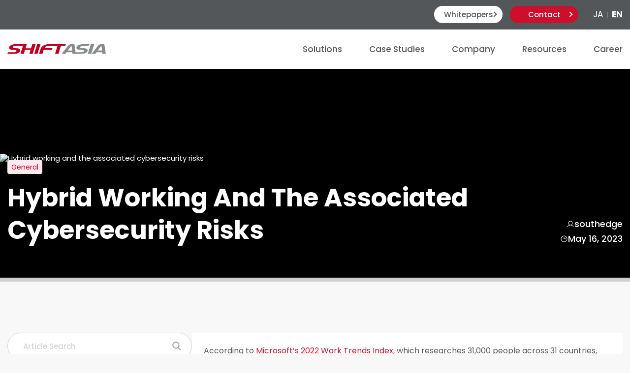

--- FILE ---
content_type: text/html; charset=UTF-8
request_url: https://shiftasia.com/column/hybrid-working-and-the-associated-cybersecurity-risks/
body_size: 27974
content:
<!DOCTYPE html>
<html lang="en-US">

<head>
		<script>
		/MSIE \d|Trident.*rv:/.test(navigator.userAgent) && (window.location = "microsoft-edge:" + window.location, setTimeout(function() {
			window.location = "https://go.microsoft.com/fwlink/?linkid=2135547"
		}, 0));
		window.dataLayer = window.dataLayer || [];
	</script>
	<link rel="preconnect" href="https://www.googletagmanager.com/">
	<link rel="preconnect" href="https://fonts.googleapis.com/">
	<link rel="preconnect" href="https://www.google-analytics.com/">
	<link rel="preconnect" href="https://www.gstatic.com/">
	<link rel="preconnect" href="https://fonts.gstatic.com/" crossorigin>

	
			<link rel="stylesheet preload" as="style" href="https://shiftasia.com/wp-content/themes/shiftasia_new/assets/styles/main.min.css">
		<link rel="preload" as="script" href="https://shiftasia.com/wp-content/themes/shiftasia_new/scripts/main.min.js">
	
	<meta charset="UTF-8">
	<meta http-equiv="X-UA-Compatible" content="IE=edge">
	<meta name="viewport" content="width=device-width, initial-scale=1, maximum-scale=1">
	<title>Hybrid working and the associated cybersecurity risks - Software Testing and Development Company</title>

	
	<link rel="apple-touch-icon" sizes="180x180" href="https://shiftasia.com/wp-content/themes/shiftasia_new/assets/images/meta/apple-touch-icon.png">
	<link rel="icon" type="image/png" sizes="32x32" href="https://shiftasia.com/wp-content/themes/shiftasia_new/assets/images/meta/favicon-32x32.png">
	<link rel="icon" type="image/png" sizes="16x16" href="https://shiftasia.com/wp-content/themes/shiftasia_new/assets/images/meta/favicon-16x16.png">
	<link rel="manifest" href="https://shiftasia.com/wp-content/themes/shiftasia_new/assets/images/meta/site.webmanifest">
	<link rel="mask-icon" href="https://shiftasia.com/wp-content/themes/shiftasia_new/assets/images/meta/safari-pinned-tab.svg" color="#5bbad5">

	
	<meta name="msapplication-TileColor" content="#ffffff">
	<meta name="theme-color" content="#ffffff">

		<meta name='robots' content='index, follow, max-image-preview:large, max-snippet:-1, max-video-preview:-1' />
	<style>img:is([sizes="auto" i], [sizes^="auto," i]) { contain-intrinsic-size: 3000px 1500px }</style>
	
	<!-- This site is optimized with the Yoast SEO plugin v25.7 - https://yoast.com/wordpress/plugins/seo/ -->
	<meta name="description" content="Explore the rise of hybrid working and discover proactive measures that businesses can take to protect their systems, data, and reputation from cyber risks in this new era of flexible work arrangements." />
	<link rel="canonical" href="https://shiftasia.com/column/hybrid-working-and-the-associated-cybersecurity-risks/" />
	<meta property="og:locale" content="en_US" />
	<meta property="og:type" content="article" />
	<meta property="og:title" content="Hybrid working and the associated cybersecurity risks - Software Testing and Development Company" />
	<meta property="og:description" content="Explore the rise of hybrid working and discover proactive measures that businesses can take to protect their systems, data, and reputation from cyber risks in this new era of flexible work arrangements." />
	<meta property="og:url" content="https://shiftasia.com/column/hybrid-working-and-the-associated-cybersecurity-risks/" />
	<meta property="og:site_name" content="Software Testing and Development Company" />
	<meta property="article:modified_time" content="2024-12-19T12:18:40+00:00" />
	<meta property="og:image" content="https://shiftasia.com/wp-content/uploads/2023/05/hybrid-working-team.jpg" />
	<meta property="og:image:width" content="1024" />
	<meta property="og:image:height" content="683" />
	<meta property="og:image:type" content="image/jpeg" />
	<meta name="twitter:card" content="summary_large_image" />
	<script type="application/ld+json" class="yoast-schema-graph">{"@context":"https://schema.org","@graph":[{"@type":"WebPage","@id":"https://shiftasia.com/column/hybrid-working-and-the-associated-cybersecurity-risks/","url":"https://shiftasia.com/column/hybrid-working-and-the-associated-cybersecurity-risks/","name":"Hybrid working and the associated cybersecurity risks - Software Testing and Development Company","isPartOf":{"@id":"https://shiftasia.com/#website"},"primaryImageOfPage":{"@id":"https://shiftasia.com/column/hybrid-working-and-the-associated-cybersecurity-risks/#primaryimage"},"image":{"@id":"https://shiftasia.com/column/hybrid-working-and-the-associated-cybersecurity-risks/#primaryimage"},"thumbnailUrl":"https://shiftasia.com/wp-content/uploads/2023/05/hybrid-working-team.jpg","datePublished":"2023-05-16T03:37:25+00:00","dateModified":"2024-12-19T12:18:40+00:00","description":"Explore the rise of hybrid working and discover proactive measures that businesses can take to protect their systems, data, and reputation from cyber risks in this new era of flexible work arrangements.","breadcrumb":{"@id":"https://shiftasia.com/column/hybrid-working-and-the-associated-cybersecurity-risks/#breadcrumb"},"inLanguage":"en-US","potentialAction":[{"@type":"ReadAction","target":["https://shiftasia.com/column/hybrid-working-and-the-associated-cybersecurity-risks/"]}]},{"@type":"ImageObject","inLanguage":"en-US","@id":"https://shiftasia.com/column/hybrid-working-and-the-associated-cybersecurity-risks/#primaryimage","url":"https://shiftasia.com/wp-content/uploads/2023/05/hybrid-working-team.jpg","contentUrl":"https://shiftasia.com/wp-content/uploads/2023/05/hybrid-working-team.jpg","width":1024,"height":683},{"@type":"BreadcrumbList","@id":"https://shiftasia.com/column/hybrid-working-and-the-associated-cybersecurity-risks/#breadcrumb","itemListElement":[{"@type":"ListItem","position":1,"name":"Home","item":"https://shiftasia.com/"},{"@type":"ListItem","position":2,"name":"TechBlog","item":"https://shiftasia.com/column/"},{"@type":"ListItem","position":3,"name":"Hybrid working and the associated cybersecurity risks"}]},{"@type":"WebSite","@id":"https://shiftasia.com/#website","url":"https://shiftasia.com/","name":"Software Testing and Development Company","description":"Leading Software Quality Assurance and Testing","publisher":{"@id":"https://shiftasia.com/#organization"},"potentialAction":[{"@type":"SearchAction","target":{"@type":"EntryPoint","urlTemplate":"https://shiftasia.com/?s={search_term_string}"},"query-input":{"@type":"PropertyValueSpecification","valueRequired":true,"valueName":"search_term_string"}}],"inLanguage":"en-US"},{"@type":"Organization","@id":"https://shiftasia.com/#organization","name":"SHIFT ASIA - QA Solutions","url":"https://shiftasia.com/","logo":{"@type":"ImageObject","inLanguage":"en-US","@id":"https://shiftasia.com/#/schema/logo/image/","url":"https://shiftasia.com/wp-content/uploads/2021/07/SHIFT_logo-1.png","contentUrl":"https://shiftasia.com/wp-content/uploads/2021/07/SHIFT_logo-1.png","width":1024,"height":205,"caption":"SHIFT ASIA - QA Solutions"},"image":{"@id":"https://shiftasia.com/#/schema/logo/image/"}}]}</script>
	<!-- / Yoast SEO plugin. -->


<style id='classic-theme-styles-inline-css' type='text/css'>
/*! This file is auto-generated */
.wp-block-button__link{color:#fff;background-color:#32373c;border-radius:9999px;box-shadow:none;text-decoration:none;padding:calc(.667em + 2px) calc(1.333em + 2px);font-size:1.125em}.wp-block-file__button{background:#32373c;color:#fff;text-decoration:none}
</style>
<style id='global-styles-inline-css' type='text/css'>
:root{--wp--preset--aspect-ratio--square: 1;--wp--preset--aspect-ratio--4-3: 4/3;--wp--preset--aspect-ratio--3-4: 3/4;--wp--preset--aspect-ratio--3-2: 3/2;--wp--preset--aspect-ratio--2-3: 2/3;--wp--preset--aspect-ratio--16-9: 16/9;--wp--preset--aspect-ratio--9-16: 9/16;--wp--preset--color--black: #000000;--wp--preset--color--cyan-bluish-gray: #abb8c3;--wp--preset--color--white: #ffffff;--wp--preset--color--pale-pink: #f78da7;--wp--preset--color--vivid-red: #cf2e2e;--wp--preset--color--luminous-vivid-orange: #ff6900;--wp--preset--color--luminous-vivid-amber: #fcb900;--wp--preset--color--light-green-cyan: #7bdcb5;--wp--preset--color--vivid-green-cyan: #00d084;--wp--preset--color--pale-cyan-blue: #8ed1fc;--wp--preset--color--vivid-cyan-blue: #0693e3;--wp--preset--color--vivid-purple: #9b51e0;--wp--preset--gradient--vivid-cyan-blue-to-vivid-purple: linear-gradient(135deg,rgba(6,147,227,1) 0%,rgb(155,81,224) 100%);--wp--preset--gradient--light-green-cyan-to-vivid-green-cyan: linear-gradient(135deg,rgb(122,220,180) 0%,rgb(0,208,130) 100%);--wp--preset--gradient--luminous-vivid-amber-to-luminous-vivid-orange: linear-gradient(135deg,rgba(252,185,0,1) 0%,rgba(255,105,0,1) 100%);--wp--preset--gradient--luminous-vivid-orange-to-vivid-red: linear-gradient(135deg,rgba(255,105,0,1) 0%,rgb(207,46,46) 100%);--wp--preset--gradient--very-light-gray-to-cyan-bluish-gray: linear-gradient(135deg,rgb(238,238,238) 0%,rgb(169,184,195) 100%);--wp--preset--gradient--cool-to-warm-spectrum: linear-gradient(135deg,rgb(74,234,220) 0%,rgb(151,120,209) 20%,rgb(207,42,186) 40%,rgb(238,44,130) 60%,rgb(251,105,98) 80%,rgb(254,248,76) 100%);--wp--preset--gradient--blush-light-purple: linear-gradient(135deg,rgb(255,206,236) 0%,rgb(152,150,240) 100%);--wp--preset--gradient--blush-bordeaux: linear-gradient(135deg,rgb(254,205,165) 0%,rgb(254,45,45) 50%,rgb(107,0,62) 100%);--wp--preset--gradient--luminous-dusk: linear-gradient(135deg,rgb(255,203,112) 0%,rgb(199,81,192) 50%,rgb(65,88,208) 100%);--wp--preset--gradient--pale-ocean: linear-gradient(135deg,rgb(255,245,203) 0%,rgb(182,227,212) 50%,rgb(51,167,181) 100%);--wp--preset--gradient--electric-grass: linear-gradient(135deg,rgb(202,248,128) 0%,rgb(113,206,126) 100%);--wp--preset--gradient--midnight: linear-gradient(135deg,rgb(2,3,129) 0%,rgb(40,116,252) 100%);--wp--preset--font-size--small: 13px;--wp--preset--font-size--medium: 20px;--wp--preset--font-size--large: 36px;--wp--preset--font-size--x-large: 42px;--wp--preset--spacing--20: 0.44rem;--wp--preset--spacing--30: 0.67rem;--wp--preset--spacing--40: 1rem;--wp--preset--spacing--50: 1.5rem;--wp--preset--spacing--60: 2.25rem;--wp--preset--spacing--70: 3.38rem;--wp--preset--spacing--80: 5.06rem;--wp--preset--shadow--natural: 6px 6px 9px rgba(0, 0, 0, 0.2);--wp--preset--shadow--deep: 12px 12px 50px rgba(0, 0, 0, 0.4);--wp--preset--shadow--sharp: 6px 6px 0px rgba(0, 0, 0, 0.2);--wp--preset--shadow--outlined: 6px 6px 0px -3px rgba(255, 255, 255, 1), 6px 6px rgba(0, 0, 0, 1);--wp--preset--shadow--crisp: 6px 6px 0px rgba(0, 0, 0, 1);}:where(.is-layout-flex){gap: 0.5em;}:where(.is-layout-grid){gap: 0.5em;}body .is-layout-flex{display: flex;}.is-layout-flex{flex-wrap: wrap;align-items: center;}.is-layout-flex > :is(*, div){margin: 0;}body .is-layout-grid{display: grid;}.is-layout-grid > :is(*, div){margin: 0;}:where(.wp-block-columns.is-layout-flex){gap: 2em;}:where(.wp-block-columns.is-layout-grid){gap: 2em;}:where(.wp-block-post-template.is-layout-flex){gap: 1.25em;}:where(.wp-block-post-template.is-layout-grid){gap: 1.25em;}.has-black-color{color: var(--wp--preset--color--black) !important;}.has-cyan-bluish-gray-color{color: var(--wp--preset--color--cyan-bluish-gray) !important;}.has-white-color{color: var(--wp--preset--color--white) !important;}.has-pale-pink-color{color: var(--wp--preset--color--pale-pink) !important;}.has-vivid-red-color{color: var(--wp--preset--color--vivid-red) !important;}.has-luminous-vivid-orange-color{color: var(--wp--preset--color--luminous-vivid-orange) !important;}.has-luminous-vivid-amber-color{color: var(--wp--preset--color--luminous-vivid-amber) !important;}.has-light-green-cyan-color{color: var(--wp--preset--color--light-green-cyan) !important;}.has-vivid-green-cyan-color{color: var(--wp--preset--color--vivid-green-cyan) !important;}.has-pale-cyan-blue-color{color: var(--wp--preset--color--pale-cyan-blue) !important;}.has-vivid-cyan-blue-color{color: var(--wp--preset--color--vivid-cyan-blue) !important;}.has-vivid-purple-color{color: var(--wp--preset--color--vivid-purple) !important;}.has-black-background-color{background-color: var(--wp--preset--color--black) !important;}.has-cyan-bluish-gray-background-color{background-color: var(--wp--preset--color--cyan-bluish-gray) !important;}.has-white-background-color{background-color: var(--wp--preset--color--white) !important;}.has-pale-pink-background-color{background-color: var(--wp--preset--color--pale-pink) !important;}.has-vivid-red-background-color{background-color: var(--wp--preset--color--vivid-red) !important;}.has-luminous-vivid-orange-background-color{background-color: var(--wp--preset--color--luminous-vivid-orange) !important;}.has-luminous-vivid-amber-background-color{background-color: var(--wp--preset--color--luminous-vivid-amber) !important;}.has-light-green-cyan-background-color{background-color: var(--wp--preset--color--light-green-cyan) !important;}.has-vivid-green-cyan-background-color{background-color: var(--wp--preset--color--vivid-green-cyan) !important;}.has-pale-cyan-blue-background-color{background-color: var(--wp--preset--color--pale-cyan-blue) !important;}.has-vivid-cyan-blue-background-color{background-color: var(--wp--preset--color--vivid-cyan-blue) !important;}.has-vivid-purple-background-color{background-color: var(--wp--preset--color--vivid-purple) !important;}.has-black-border-color{border-color: var(--wp--preset--color--black) !important;}.has-cyan-bluish-gray-border-color{border-color: var(--wp--preset--color--cyan-bluish-gray) !important;}.has-white-border-color{border-color: var(--wp--preset--color--white) !important;}.has-pale-pink-border-color{border-color: var(--wp--preset--color--pale-pink) !important;}.has-vivid-red-border-color{border-color: var(--wp--preset--color--vivid-red) !important;}.has-luminous-vivid-orange-border-color{border-color: var(--wp--preset--color--luminous-vivid-orange) !important;}.has-luminous-vivid-amber-border-color{border-color: var(--wp--preset--color--luminous-vivid-amber) !important;}.has-light-green-cyan-border-color{border-color: var(--wp--preset--color--light-green-cyan) !important;}.has-vivid-green-cyan-border-color{border-color: var(--wp--preset--color--vivid-green-cyan) !important;}.has-pale-cyan-blue-border-color{border-color: var(--wp--preset--color--pale-cyan-blue) !important;}.has-vivid-cyan-blue-border-color{border-color: var(--wp--preset--color--vivid-cyan-blue) !important;}.has-vivid-purple-border-color{border-color: var(--wp--preset--color--vivid-purple) !important;}.has-vivid-cyan-blue-to-vivid-purple-gradient-background{background: var(--wp--preset--gradient--vivid-cyan-blue-to-vivid-purple) !important;}.has-light-green-cyan-to-vivid-green-cyan-gradient-background{background: var(--wp--preset--gradient--light-green-cyan-to-vivid-green-cyan) !important;}.has-luminous-vivid-amber-to-luminous-vivid-orange-gradient-background{background: var(--wp--preset--gradient--luminous-vivid-amber-to-luminous-vivid-orange) !important;}.has-luminous-vivid-orange-to-vivid-red-gradient-background{background: var(--wp--preset--gradient--luminous-vivid-orange-to-vivid-red) !important;}.has-very-light-gray-to-cyan-bluish-gray-gradient-background{background: var(--wp--preset--gradient--very-light-gray-to-cyan-bluish-gray) !important;}.has-cool-to-warm-spectrum-gradient-background{background: var(--wp--preset--gradient--cool-to-warm-spectrum) !important;}.has-blush-light-purple-gradient-background{background: var(--wp--preset--gradient--blush-light-purple) !important;}.has-blush-bordeaux-gradient-background{background: var(--wp--preset--gradient--blush-bordeaux) !important;}.has-luminous-dusk-gradient-background{background: var(--wp--preset--gradient--luminous-dusk) !important;}.has-pale-ocean-gradient-background{background: var(--wp--preset--gradient--pale-ocean) !important;}.has-electric-grass-gradient-background{background: var(--wp--preset--gradient--electric-grass) !important;}.has-midnight-gradient-background{background: var(--wp--preset--gradient--midnight) !important;}.has-small-font-size{font-size: var(--wp--preset--font-size--small) !important;}.has-medium-font-size{font-size: var(--wp--preset--font-size--medium) !important;}.has-large-font-size{font-size: var(--wp--preset--font-size--large) !important;}.has-x-large-font-size{font-size: var(--wp--preset--font-size--x-large) !important;}
:where(.wp-block-post-template.is-layout-flex){gap: 1.25em;}:where(.wp-block-post-template.is-layout-grid){gap: 1.25em;}
:where(.wp-block-columns.is-layout-flex){gap: 2em;}:where(.wp-block-columns.is-layout-grid){gap: 2em;}
:root :where(.wp-block-pullquote){font-size: 1.5em;line-height: 1.6;}
</style>
<link rel='stylesheet' id='dnd-upload-cf7-css' href='https://shiftasia.com/wp-content/plugins/drag-and-drop-multiple-file-upload-contact-form-7/assets/css/dnd-upload-cf7.css' type='text/css' media='all' />
<link rel='stylesheet' id='contact-form-7-css' href='https://shiftasia.com/wp-content/plugins/contact-form-7/includes/css/styles.css' type='text/css' media='all' />
<link rel='stylesheet' id='contact-form-7-confirm-css' href='https://shiftasia.com/wp-content/plugins/contact-form-7-add-confirm/includes/css/styles.css' type='text/css' media='all' />
<link rel='stylesheet' id='wpcf7-redirect-script-frontend-css' href='https://shiftasia.com/wp-content/plugins/wpcf7-redirect/build/assets/frontend-script.css' type='text/css' media='all' />
<link rel='stylesheet' id='cmplz-general-css' href='https://shiftasia.com/wp-content/plugins/complianz-gdpr/assets/css/cookieblocker.min.css' type='text/css' media='all' />
<link rel='stylesheet' id='url-shortify-css' href='https://shiftasia.com/wp-content/plugins/url-shortify/lite/dist/styles/url-shortify.css' type='text/css' media='all' />
<link rel='stylesheet' id='style-css' href='https://shiftasia.com/wp-content/themes/shiftasia_new/assets/styles/main.min.css?mt=1761130878' type='text/css' media='' />
<link rel='stylesheet' id='custom-style-css' href='https://shiftasia.com/wp-content/themes/shiftasia_new/assets/styles/custom.css?mt=1759452059' type='text/css' media='' />
<link rel='stylesheet' id='wpdreams-asl-basic-css' href='https://shiftasia.com/wp-content/plugins/ajax-search-lite/css/style.basic.css' type='text/css' media='all' />
<link rel='stylesheet' id='wpdreams-asl-instance-css' href='https://shiftasia.com/wp-content/plugins/ajax-search-lite/css/style-curvy-black.css' type='text/css' media='all' />
<link rel='stylesheet' id='heateor_sss_frontend_css-css' href='https://shiftasia.com/wp-content/plugins/sassy-social-share/public/css/sassy-social-share-public.css' type='text/css' media='all' />
<style id='heateor_sss_frontend_css-inline-css' type='text/css'>
.heateor_sss_button_instagram span.heateor_sss_svg,a.heateor_sss_instagram span.heateor_sss_svg{background:radial-gradient(circle at 30% 107%,#fdf497 0,#fdf497 5%,#fd5949 45%,#d6249f 60%,#285aeb 90%)}.heateor_sss_horizontal_sharing .heateor_sss_svg,.heateor_sss_standard_follow_icons_container .heateor_sss_svg{color:#fff;border-width:0px;border-style:solid;border-color:transparent}.heateor_sss_horizontal_sharing .heateorSssTCBackground{color:#666}.heateor_sss_horizontal_sharing span.heateor_sss_svg:hover,.heateor_sss_standard_follow_icons_container span.heateor_sss_svg:hover{border-color:transparent;}.heateor_sss_vertical_sharing span.heateor_sss_svg,.heateor_sss_floating_follow_icons_container span.heateor_sss_svg{color:#fff;border-width:0px;border-style:solid;border-color:transparent;}.heateor_sss_vertical_sharing .heateorSssTCBackground{color:#666;}.heateor_sss_vertical_sharing span.heateor_sss_svg:hover,.heateor_sss_floating_follow_icons_container span.heateor_sss_svg:hover{border-color:transparent;}div.heateor_sss_follow_ul a, div.heateor_sss_horizontal_sharing div.heateor_sss_sharing_ul a {margin-right:10px!important}
</style>
<link rel='stylesheet' id='a3a3_lazy_load-css' href='//shiftasia.com/wp-content/uploads/sass/a3_lazy_load.min.css' type='text/css' media='all' />
<script type="text/javascript" src="https://shiftasia.com/wp-includes/js/jquery/jquery.min.js" id="jquery-core-js"></script>
<script type="text/javascript" src="https://shiftasia.com/wp-includes/js/jquery/jquery-migrate.min.js" id="jquery-migrate-js"></script>
<script type="text/javascript" id="url-shortify-js-extra">
/* <![CDATA[ */
var usParams = {"ajaxurl":"https:\/\/shiftasia.com\/wp-admin\/admin-ajax.php"};
/* ]]> */
</script>
<script type="text/javascript" src="https://shiftasia.com/wp-content/plugins/url-shortify/lite/dist/scripts/url-shortify.js" id="url-shortify-js"></script>
<!-- Google Tag Manager -->
<script>(function(w,d,s,l,i){w[l]=w[l]||[];w[l].push({'gtm.start':
    new Date().getTime(),event:'gtm.js'});var f=d.getElementsByTagName(s)[0],
    j=d.createElement(s),dl=l!='dataLayer'?'&l='+l:'';j.async=true;j.src=
    'https://www.googletagmanager.com/gtm.js?id='+i+dl;f.parentNode.insertBefore(j,f);
    })(window,document,'script','dataLayer','GTM-N4XLF4Z');</script>
<!-- End Google Tag Manager -->
<!-- Global site tag (gtag.js) - Google Ads: 728786983 -->
<script async src="https://www.googletagmanager.com/gtag/js?id=AW-728786983"></script>
<script>/*
  window.dataLayer = window.dataLayer || [];
  function gtag(){dataLayer.push(arguments);}
  gtag('js', new Date());

  gtag('config', 'AW-728786983');

  gtag('event', 'page_view', {
    'send_to': 'AW-728786983',
    'value': 'replace with value',
    'items': [{
      'id': 'replace with value',
      'location_id': 'replace with value',
      'google_business_vertical': 'custom'
    }]
  });
  */
</script>

<!-- User Heat Tag SA -->
<script type="text/javascript">
    (function(add, cla){window['UserHeatTag']=cla;window[cla]=window[cla]||function(){(window[cla].q=window[cla].q||[]).push(arguments)},window[cla].l=1*new Date();var ul=document.createElement('script');var tag = document.getElementsByTagName('script')[0];ul.async=1;ul.src=add;tag.parentNode.insertBefore(ul,tag);})('//uh.nakanohito.jp/uhj2/uh.js', '_uhtracker');_uhtracker({id:'uhWkiwIWch'});
</script>
<!-- End User Heat Tag -->			<style>.cmplz-hidden {
					display: none !important;
				}</style>			            <style>
				            
					div[id*='ajaxsearchlitesettings'].searchsettings .asl_option_inner label {
						font-size: 0px !important;
						color: rgba(0, 0, 0, 0);
					}
					div[id*='ajaxsearchlitesettings'].searchsettings .asl_option_inner label:after {
						font-size: 11px !important;
						position: absolute;
						top: 0;
						left: 0;
						z-index: 1;
					}
					.asl_w_container {
						width: 100%;
						margin: 0px 0px 0px 0px;
						min-width: 200px;
					}
					div[id*='ajaxsearchlite'].asl_m {
						width: 100%;
					}
					div[id*='ajaxsearchliteres'].wpdreams_asl_results div.resdrg span.highlighted {
						font-weight: bold;
						color: rgba(206, 14, 45, 1);
						background-color: rgb(255, 255, 255);
					}
					div[id*='ajaxsearchliteres'].wpdreams_asl_results .results img.asl_image {
						width: 70px;
						height: 70px;
						object-fit: cover;
					}
					div[id*='ajaxsearchlite'].asl_r .results {
						max-height: none;
					}
					div[id*='ajaxsearchlite'].asl_r {
						position: absolute;
					}
				
							.asl_w, .asl_w * {font-family:"Poppins","sans-serif" !important;}
							.asl_m input[type=search]::placeholder{font-family:"Poppins","sans-serif" !important;}
							.asl_m input[type=search]::-webkit-input-placeholder{font-family:"Poppins","sans-serif" !important;}
							.asl_m input[type=search]::-moz-placeholder{font-family:"Poppins","sans-serif" !important;}
							.asl_m input[type=search]:-ms-input-placeholder{font-family:"Poppins","sans-serif" !important;}
						
						.asl_m, .asl_m .probox {
							background-color: rgba(255, 255, 255, 1) !important;
							background-image: none !important;
							-webkit-background-image: none !important;
							-ms-background-image: none !important;
						}
					
						.asl_m .probox svg {
							fill: rgba(167, 167, 167, 1) !important;
						}
						.asl_m .probox .innericon {
							background-color: rgba(255, 255, 255, 1) !important;
							background-image: none !important;
							-webkit-background-image: none !important;
							-ms-background-image: none !important;
						}
					
						div.asl_r.asl_w.vertical .results .item::after {
							display: block;
							position: absolute;
							bottom: 0;
							content: '';
							height: 1px;
							width: 100%;
							background: #D8D8D8;
						}
						div.asl_r.asl_w.vertical .results .item.asl_last_item::after {
							display: none;
						}
					 div.asl_m{z-index:2}
#ajaxsearchlite1 .probox, div.asl_w .probox{border: 1px solid #c7c7c7;}
#ajaxsearchlite1 .probox .proinput, div.asl_w .probox .proinput,#ajaxsearchlite1 .probox .proinput input, div.asl_w .probox .proinput input {
            font-size: 15px;
            font-weight: 500;color:#ce0e2d!important}
div.asl_w .probox .proinput input::placeholder{color:#cacaca!important;font-size: 15px;font-weight: 500;text-shadow:none}
div.asl_m .probox .proclose svg {background:#a7a7a7}
div.asl_m .probox .proclose svg {fill:#fff!important}
div.asl_w .probox div.asl_simple-circle {border-color:#ce0e2d}
div.asl_r .results .item .asl_content h3, div.asl_r .results .item .asl_content h3 a {color:#53575a}
div.asl_r .results .item .asl_content {padding:4px 3px 3px}
div.asl_r .results .item .asl_content h3 a:hover {color:#ce0e2d}
div[id*="ajaxsearchliteres"].wpdreams_asl_results div.resdrg span.highlighted {background:transparent}			            </style>
			            <style>.shorten_url { 
	   padding: 10px 10px 10px 10px ; 
	   border: 1px solid #AAAAAA ; 
	   background-color: #EEEEEE ;
}</style>		<style type="text/css" id="wp-custom-css">
			/* cmplz-cookiebanner */
#cmplz-cookiebanner-container .cmplz-cookiebanner .cmplz-buttons {
    grid-column: none;
}

#cmplz-cookiebanner-container .cmplz-cookiebanner .cmplz-buttons .cmplz-btn {
    height: 35px;
    padding: 3px 10px;
}

#cmplz-cookiebanner-container .cmplz-cookiebanner .cmplz-close {
    position: absolute;
    right: 5px;
}

/* Solutions */
.solutions-cap_right {
	row-gap: 10px;
}

/* Fix client logo */
.section8-list.slick-initialized .slick-slide img {
	height: 100%;
	object-fit: contain;
}

/* .portfolio-detail_name */
:lang(ja) .portfolio-detail_name, :lang(ja) .portfolio-case_tlt, :lang(ja) .portfolio-slider_tlt, :lang(ja) .topic-path li {
	text-transform: none;
}

/* fix promax screen */
@media (max-width: 575px) and (min-width: 425px) {
	.section2 ul {
		display: block;
	}
	
	.section2 ul li {
		width: 100%;
	}
	
	.section2-img {
		height: calc(100vw*200/315);
	}
	
}		</style>
		</head>

<body id="column" class="wp-singular column-template-default single single-column postid-35715 wp-theme-shiftasia_new blog-page">
			<!-- Google Tag Manager (noscript) -->
		<noscript><iframe src="https://www.googletagmanager.com/ns.html?id=GTM-N4XLF4Z" height="0" width="0" style="display:none;visibility:hidden"></iframe></noscript>
		<!-- End Google Tag Manager (noscript) -->
	
			<div id="wrapper">
						<header id="header">
				<div class="header-top">
    <div class="container">
                    <a class="header-top_btn" href="/whitepapers/" title="Whitepapers" target="">Whitepapers</a>
            <a class="header-top_btn" href="/contact/" title="Contact" target="">Contact</a>
            <p class="header-top_lang">
            <a href="https://shiftasia.com/ja/">JA</a>
        <a href="#" class="activated">EN</a>
    </p>    </div>
</div><div class="header-bot">
    <div class="container">
        <a class="logo" href="https://shiftasia.com" title="Shift Asia">
            <img alt="Shift Asia" src="https://shiftasia.com/wp-content/themes/shiftasia_new/assets/images/logo.svg" width="252" height="24">
        </a>
        <div class="header-menu_btn"><span></span><span></span></div>
        <div class="header-menu" id="nav-menu">
            <ul id="menu-primary-menu" class="nav-menu"><li id="menu-item-38915" class="menu-item menu-item-type-post_type menu-item-object-page menu-item-38915 sub-menu"><a class="nav-menu_link" href="https://shiftasia.com/solutions/">Solutions</a><button class="toggle-sub-menu"></button><div class="nav-menu_sub col2"><ul><li class="sub-menu2"><button class="toggle-sub-menu"></button><a href="https://shiftasia.com/solutions/software-testing/">Software Quality Assurance &amp; Testing</a><ul class="nav-menu_sub2"><li><a href="https://shiftasia.com/solutions/software-testing/#functional-testing">Functional Testing</a></li><li><a href="https://shiftasia.com/solutions/software-testing/#regression-testing">Regression Testing</a></li><li><a href="https://shiftasia.com/solutions/software-testing/#agile-testing">Agile Testing</a></li><li><a href="https://shiftasia.com/solutions/software-testing/#test-automation">Test Automation</a></li><li><a href="https://shiftasia.com/solutions/software-testing/#performance-testing">Performance Testing</a></li><li><a href="https://shiftasia.com/solutions/software-testing/#security-testing">Security Testing</a></li><li><a href="https://shiftasia.com/solutions/software-testing/#usability-testing">Usability Testing</a></li><li><a href="https://shiftasia.com/solutions/software-testing/#qa-consulting">QA Consulting/PMO</a></li></ul></li><li class="sub-menu2"><button class="toggle-sub-menu"></button><a href="https://shiftasia.com/solutions/software-development/">Software Development</a><ul class="nav-menu_sub2"><li><a href="https://shiftasia.com/solutions/software-development/#mvp-development">MVP/PoC Development</a></li><li><a href="https://shiftasia.com/solutions/software-development/#web-mobile-development">Web/Mobile Development</a></li><li><a href="https://shiftasia.com/solutions/software-development/#agile-development">Agile Development</a></li><li><a href="https://shiftasia.com/solutions/software-development/#erp-development">ERP Development</a></li><li><a href="https://shiftasia.com/solutions/software-development/#custom-software-development">Custom Software Development</a></li><li><a href="https://shiftasia.com/solutions/software-development/#offshore-development-center">Offshore Development Center</a></li></ul></li></ul></div></li>
<li id="menu-item-38744" class="menu-item menu-item-type-custom menu-item-object-custom menu-item-38744"><a class="nav-menu_link" href="/case-studies/">Case Studies</a></li>
<li id="menu-item-38745" class="menu-item menu-item-type-post_type menu-item-object-page menu-item-38745"><a class="nav-menu_link" href="https://shiftasia.com/company/">Company</a></li>
<li id="menu-item-38747" class="menu-item menu-item-type-custom menu-item-object-custom menu-item-has-children menu-item-38747 sub-menu no-mega"><a class="nav-menu_link" href="#">Resources</a>
<button class="toggle-sub-menu"></button><div class="nav-menu_sub"><ul>
	<li id="menu-item-38748" class="menu-item menu-item-type-custom menu-item-object-custom menu-item-38748"><a class="no-child" href="/column/">Blog</a></li>
	<li id="menu-item-38749" class="menu-item menu-item-type-custom menu-item-object-custom menu-item-38749"><a class="no-child" href="/event/">Events</a></li>
	<li id="menu-item-38750" class="menu-item menu-item-type-custom menu-item-object-custom menu-item-38750"><a class="no-child" href="/whitepapers/">Whitepapers</a></li>
	<li id="menu-item-40077" class="menu-item menu-item-type-post_type menu-item-object-page menu-item-40077"><a class="no-child" href="https://shiftasia.com/software-qa-insights-report/">Insights</a></li>
</ul></div>
</li>
<li id="menu-item-38746" class="menu-item menu-item-type-post_type menu-item-object-page menu-item-38746"><a class="nav-menu_link" href="https://shiftasia.com/career/">Career</a></li>
</ul>        
            <div class="header-top_btns">
                            <a class="header-top_btn" href="/whitepapers/" title="Whitepapers" target="">Whitepapers</a>
            <a class="header-top_btn" href="/contact/" title="Contact" target="">Contact</a>
                </div>
            
            <p class="header-top_lang">
            <a href="https://shiftasia.com/ja/">JA</a>
        <a href="#" class="activated">EN</a>
    </p>        </div>
    </div>
</div>			</header>
			<div id="content">
			    <div class="section-banner section-banner-single-column">
        <figure class="banner-bg-single-column"><img width="1024" height="683" src="https://shiftasia.com/wp-content/uploads/2023/05/hybrid-working-team.jpg" class="attachment-large size-large wp-post-image" alt="Hybrid working and the associated cybersecurity risks" decoding="async" fetchpriority="high" srcset="https://shiftasia.com/wp-content/uploads/2023/05/hybrid-working-team.jpg 1024w, https://shiftasia.com/wp-content/uploads/2023/05/hybrid-working-team-300x200.jpg 300w, https://shiftasia.com/wp-content/uploads/2023/05/hybrid-working-team-768x512.jpg 768w" sizes="(max-width: 1024px) 100vw, 1024px" /></figure>        <div class="container">
            <div class="section-banner__wrap">
                <div class="left">
                    <div class="section-banner__cate"> <span>General</span></div>
                    <h1 class="h1">Hybrid working and the associated cybersecurity risks</h1>
                </div>
                <div class="right">
                    <div class="section-banner__info">
                        <p>
                            <svg xmlns="http://www.w3.org/2000/svg" width="16" height="16" viewBox="0 0 16 16" fill="none">
                                <path d="M14.4329 13.25C13.481 11.6044 12.0142 10.4244 10.3023 9.86499C11.1491 9.3609 11.8069 8.59279 12.1749 7.67861C12.5429 6.76444 12.6006 5.75474 12.3392 4.80459C12.0778 3.85444 11.5117 3.01636 10.7279 2.41907C9.94408 1.82178 8.98587 1.49829 8.00041 1.49829C7.01496 1.49829 6.05674 1.82178 5.27293 2.41907C4.48911 3.01636 3.92304 3.85444 3.66163 4.80459C3.40022 5.75474 3.45793 6.76444 3.82591 7.67861C4.19388 8.59279 4.85177 9.3609 5.69854 9.86499C3.98666 10.4237 2.51979 11.6037 1.56791 13.25C1.53301 13.3069 1.50985 13.3702 1.49982 13.4363C1.48978 13.5023 1.49307 13.5696 1.50949 13.6343C1.52591 13.6991 1.55512 13.7598 1.59541 13.8131C1.63569 13.8663 1.68624 13.911 1.74405 13.9444C1.80187 13.9778 1.86579 13.9992 1.93204 14.0075C1.9983 14.0158 2.06554 14.0108 2.1298 13.9926C2.19407 13.9745 2.25405 13.9437 2.30622 13.902C2.35838 13.8604 2.40168 13.8087 2.43354 13.75C3.61104 11.715 5.69229 10.5 8.00041 10.5C10.3085 10.5 12.3898 11.715 13.5673 13.75C13.5991 13.8087 13.6424 13.8604 13.6946 13.902C13.7468 13.9437 13.8068 13.9745 13.871 13.9926C13.9353 14.0108 14.0025 14.0158 14.0688 14.0075C14.135 13.9992 14.199 13.9778 14.2568 13.9444C14.3146 13.911 14.3651 13.8663 14.4054 13.8131C14.4457 13.7598 14.4749 13.6991 14.4913 13.6343C14.5078 13.5696 14.511 13.5023 14.501 13.4363C14.491 13.3702 14.4678 13.3069 14.4329 13.25ZM4.50041 5.99999C4.50041 5.30776 4.70568 4.63107 5.09027 4.0555C5.47485 3.47992 6.02148 3.03132 6.66102 2.76641C7.30056 2.50151 8.0043 2.43219 8.68323 2.56724C9.36216 2.70229 9.9858 3.03563 10.4753 3.52512C10.9648 4.0146 11.2981 4.63824 11.4332 5.31718C11.5682 5.99611 11.4989 6.69984 11.234 7.33938C10.9691 7.97892 10.5205 8.52555 9.94491 8.91014C9.36934 9.29472 8.69265 9.49999 8.00041 9.49999C7.07246 9.499 6.1828 9.12993 5.52664 8.47377C4.87047 7.81761 4.50141 6.92794 4.50041 5.99999Z" fill="#fff" />
                            </svg>
                            southedge                        </p>
                        <p>
                            <svg xmlns="http://www.w3.org/2000/svg" width="16" height="16" viewBox="0 0 16 16" fill="none">
                                <path d="M8 1.5C6.71442 1.5 5.45772 1.88122 4.3888 2.59545C3.31988 3.30968 2.48676 4.32484 1.99479 5.51256C1.50282 6.70028 1.37409 8.00721 1.6249 9.26809C1.8757 10.529 2.49477 11.6872 3.40381 12.5962C4.31285 13.5052 5.47104 14.1243 6.73192 14.3751C7.99279 14.6259 9.29973 14.4972 10.4874 14.0052C11.6752 13.5132 12.6903 12.6801 13.4046 11.6112C14.1188 10.5423 14.5 9.28558 14.5 8C14.4982 6.27665 13.8128 4.62441 12.5942 3.40582C11.3756 2.18722 9.72335 1.50182 8 1.5ZM8 13.5C6.91221 13.5 5.84884 13.1774 4.94437 12.5731C4.0399 11.9687 3.33495 11.1098 2.91867 10.1048C2.50238 9.09977 2.39347 7.9939 2.60568 6.927C2.8179 5.86011 3.34173 4.8801 4.11092 4.11091C4.8801 3.34172 5.86011 2.8179 6.92701 2.60568C7.9939 2.39346 9.09977 2.50238 10.1048 2.91866C11.1098 3.33494 11.9687 4.03989 12.5731 4.94436C13.1774 5.84883 13.5 6.9122 13.5 8C13.4983 9.45818 12.9184 10.8562 11.8873 11.8873C10.8562 12.9184 9.45819 13.4983 8 13.5ZM12 8C12 8.13261 11.9473 8.25979 11.8536 8.35355C11.7598 8.44732 11.6326 8.5 11.5 8.5H8C7.86739 8.5 7.74022 8.44732 7.64645 8.35355C7.55268 8.25979 7.5 8.13261 7.5 8V4.5C7.5 4.36739 7.55268 4.24021 7.64645 4.14645C7.74022 4.05268 7.86739 4 8 4C8.13261 4 8.25979 4.05268 8.35356 4.14645C8.44732 4.24021 8.5 4.36739 8.5 4.5V7.5H11.5C11.6326 7.5 11.7598 7.55268 11.8536 7.64645C11.9473 7.74021 12 7.86739 12 8Z" fill="#fff" />
                            </svg>
                            May 16, 2023                        </p>
                    </div>
                </div>
            </div>
        </div>
    </div>
    <div class="page-progress-bar">
        <div class="progress" style="width: 20%;"></div>
    </div>

    <div class="blog --v2">
        <div class="container">
            <div class="wrap">
                <div class="blog__sidebar__mobile">
                    <div class="blog__sidebar__item__title btn-toggle" data-toggle="wrapMenuCate">
                        <img loading="lazy" src="https://shiftasia.com/wp-content/themes/shiftasia_new/assets/images/icon-stack.svg" alt="">
                        <p>Table of contents</p>
                    </div>
                    <div class="social">
                        <div class="heateor_sss_sharing_container heateor_sss_horizontal_sharing" data-heateor-ss-offset="0" data-heateor-sss-href='https://shiftasia.com/column/hybrid-working-and-the-associated-cybersecurity-risks/'><div class="heateor_sss_sharing_ul"><a aria-label="Facebook" class="heateor_sss_facebook" href="https://www.facebook.com/sharer/sharer.php?u=https%3A%2F%2Fshiftasia.com%2F%3Fp%3D35715" title="Facebook" rel="nofollow noopener" target="_blank" style="font-size:32px!important;box-shadow:none;display:inline-block;vertical-align:middle"><span class="heateor_sss_svg" style="background-color:#0765FE;width:30px;height:30px;border-radius:5px;display:inline-block;opacity:1;float:left;font-size:32px;box-shadow:none;display:inline-block;font-size:16px;padding:0 4px;vertical-align:middle;background-repeat:repeat;overflow:hidden;padding:0;cursor:pointer;box-sizing:content-box"><svg style="display:block;" focusable="false" aria-hidden="true" xmlns="http://www.w3.org/2000/svg" width="100%" height="100%" viewBox="0 0 32 32"><path fill="#fff" d="M28 16c0-6.627-5.373-12-12-12S4 9.373 4 16c0 5.628 3.875 10.35 9.101 11.647v-7.98h-2.474V16H13.1v-1.58c0-4.085 1.849-5.978 5.859-5.978.76 0 2.072.15 2.608.298v3.325c-.283-.03-.775-.045-1.386-.045-1.967 0-2.728.745-2.728 2.683V16h3.92l-.673 3.667h-3.247v8.245C23.395 27.195 28 22.135 28 16Z"></path></svg></span></a><a aria-label="Twitter" class="heateor_sss_button_twitter" href="https://twitter.com/intent/tweet?text=Hybrid%20working%20and%20the%20associated%20cybersecurity%20risks&url=https%3A%2F%2Fshiftasia.com%2F%3Fp%3D35715" title="Twitter" rel="nofollow noopener" target="_blank" style="font-size:32px!important;box-shadow:none;display:inline-block;vertical-align:middle"><span class="heateor_sss_svg heateor_sss_s__default heateor_sss_s_twitter" style="background-color:#55acee;width:30px;height:30px;border-radius:5px;display:inline-block;opacity:1;float:left;font-size:32px;box-shadow:none;display:inline-block;font-size:16px;padding:0 4px;vertical-align:middle;background-repeat:repeat;overflow:hidden;padding:0;cursor:pointer;box-sizing:content-box"><svg style="display:block;" focusable="false" aria-hidden="true" xmlns="http://www.w3.org/2000/svg" width="100%" height="100%" viewBox="-4 -4 39 39"><path d="M28 8.557a9.913 9.913 0 0 1-2.828.775 4.93 4.93 0 0 0 2.166-2.725 9.738 9.738 0 0 1-3.13 1.194 4.92 4.92 0 0 0-3.593-1.55 4.924 4.924 0 0 0-4.794 6.049c-4.09-.21-7.72-2.17-10.15-5.15a4.942 4.942 0 0 0-.665 2.477c0 1.71.87 3.214 2.19 4.1a4.968 4.968 0 0 1-2.23-.616v.06c0 2.39 1.7 4.38 3.952 4.83-.414.115-.85.174-1.297.174-.318 0-.626-.03-.928-.086a4.935 4.935 0 0 0 4.6 3.42 9.893 9.893 0 0 1-6.114 2.107c-.398 0-.79-.023-1.175-.068a13.953 13.953 0 0 0 7.55 2.213c9.056 0 14.01-7.507 14.01-14.013 0-.213-.005-.426-.015-.637.96-.695 1.795-1.56 2.455-2.55z" fill="#fff"></path></svg></span></a><a aria-label="Linkedin" class="heateor_sss_button_linkedin" href="https://www.linkedin.com/sharing/share-offsite/?url=https%3A%2F%2Fshiftasia.com%2F%3Fp%3D35715" title="Linkedin" rel="nofollow noopener" target="_blank" style="font-size:32px!important;box-shadow:none;display:inline-block;vertical-align:middle"><span class="heateor_sss_svg heateor_sss_s__default heateor_sss_s_linkedin" style="background-color:#0077b5;width:30px;height:30px;border-radius:5px;display:inline-block;opacity:1;float:left;font-size:32px;box-shadow:none;display:inline-block;font-size:16px;padding:0 4px;vertical-align:middle;background-repeat:repeat;overflow:hidden;padding:0;cursor:pointer;box-sizing:content-box"><svg style="display:block;" focusable="false" aria-hidden="true" xmlns="http://www.w3.org/2000/svg" width="100%" height="100%" viewBox="0 0 32 32"><path d="M6.227 12.61h4.19v13.48h-4.19V12.61zm2.095-6.7a2.43 2.43 0 0 1 0 4.86c-1.344 0-2.428-1.09-2.428-2.43s1.084-2.43 2.428-2.43m4.72 6.7h4.02v1.84h.058c.56-1.058 1.927-2.176 3.965-2.176 4.238 0 5.02 2.792 5.02 6.42v7.395h-4.183v-6.56c0-1.564-.03-3.574-2.178-3.574-2.18 0-2.514 1.7-2.514 3.46v6.668h-4.187V12.61z" fill="#fff"></path></svg></span></a></div><div class="heateorSssClear"></div></div>                    </div>
                    <span class="ml-auto share-network btn-toggle" data-toggle="wrapMenuShare">
                        <img src="https://shiftasia.com/wp-content/themes/shiftasia_new/assets/images/icon-network.svg" alt="share link" title="share link">
                    </span>
                </div>

                <div class="blog__sidebar">
                    <div class="blog__sidebar__wrap">
                        <div class="blog-search hide-mobile">
                            <div class="asl_w_container asl_w_container_1" data-id="1" data-instance="1">
	<div id='ajaxsearchlite1'
		 data-id="1"
		 data-instance="1"
		 class="asl_w asl_m asl_m_1 asl_m_1_1">
		<div class="probox">

	
	<div class='prosettings' style='display:none;' data-opened=0>
				<div class='innericon'>
			<svg version="1.1" xmlns="http://www.w3.org/2000/svg" xmlns:xlink="http://www.w3.org/1999/xlink" x="0px" y="0px" width="22" height="22" viewBox="0 0 512 512" enable-background="new 0 0 512 512" xml:space="preserve">
					<polygon transform = "rotate(90 256 256)" points="142.332,104.886 197.48,50 402.5,256 197.48,462 142.332,407.113 292.727,256 "/>
				</svg>
		</div>
	</div>

	
	
	<div class='proinput'>
        <form role="search" action='#' autocomplete="off"
			  aria-label="Search form">
			<input aria-label="Search input"
				   type='search' class='orig'
				   tabindex="0"
				   name='phrase'
				   placeholder='Article Search'
				   value=''
				   autocomplete="off"/>
			<input aria-label="Search autocomplete"
				   type='text'
				   class='autocomplete'
				   tabindex="-1"
				   name='phrase'
				   value=''
				   autocomplete="off" disabled/>
			<input type='submit' value="Start search" style='width:0; height: 0; visibility: hidden;'>
		</form>
	</div>

	
	
	<button class='promagnifier' tabindex="0" aria-label="Search magnifier">
				<span class='innericon' style="display:block;">
			<svg version="1.1" xmlns="http://www.w3.org/2000/svg" xmlns:xlink="http://www.w3.org/1999/xlink" x="0px" y="0px" width="22" height="22" viewBox="0 0 512 512" enable-background="new 0 0 512 512" xml:space="preserve">
					<path d="M460.355,421.59L353.844,315.078c20.041-27.553,31.885-61.437,31.885-98.037
						C385.729,124.934,310.793,50,218.686,50C126.58,50,51.645,124.934,51.645,217.041c0,92.106,74.936,167.041,167.041,167.041
						c34.912,0,67.352-10.773,94.184-29.158L419.945,462L460.355,421.59z M100.631,217.041c0-65.096,52.959-118.056,118.055-118.056
						c65.098,0,118.057,52.959,118.057,118.056c0,65.096-52.959,118.056-118.057,118.056C153.59,335.097,100.631,282.137,100.631,217.041
						z"/>
				</svg>
		</span>
	</button>

	
	
	<div class='proloading'>

		<div class="asl_loader"><div class="asl_loader-inner asl_simple-circle"></div></div>

			</div>

			<div class='proclose'>
			<svg version="1.1" xmlns="http://www.w3.org/2000/svg" xmlns:xlink="http://www.w3.org/1999/xlink" x="0px"
				 y="0px"
				 width="12" height="12" viewBox="0 0 512 512" enable-background="new 0 0 512 512"
				 xml:space="preserve">
				<polygon points="438.393,374.595 319.757,255.977 438.378,137.348 374.595,73.607 255.995,192.225 137.375,73.622 73.607,137.352 192.246,255.983 73.622,374.625 137.352,438.393 256.002,319.734 374.652,438.378 "/>
			</svg>
		</div>
	
	
</div>	</div>
	<div class='asl_data_container' style="display:none !important;">
		<div class="asl_init_data wpdreams_asl_data_ct"
	 style="display:none !important;"
	 id="asl_init_id_1"
	 data-asl-id="1"
	 data-asl-instance="1"
	 data-asldata="[base64]"></div>	<div id="asl_hidden_data">
		<svg style="position:absolute" height="0" width="0">
			<filter id="aslblur">
				<feGaussianBlur in="SourceGraphic" stdDeviation="4"/>
			</filter>
		</svg>
		<svg style="position:absolute" height="0" width="0">
			<filter id="no_aslblur"></filter>
		</svg>
	</div>
	</div>

	<div id='ajaxsearchliteres1'
	 class='vertical wpdreams_asl_results asl_w asl_r asl_r_1 asl_r_1_1'>

	
	<div class="results">

		
		<div class="resdrg">
		</div>

		
	</div>

	
	
</div>

	<div id='__original__ajaxsearchlitesettings1'
		 data-id="1"
		 class="searchsettings wpdreams_asl_settings asl_w asl_s asl_s_1">
		<form name='options'
	  aria-label="Search settings form"
	  autocomplete = 'off'>

	
	
	<input type="hidden" name="filters_changed" style="display:none;" value="0">
	<input type="hidden" name="filters_initial" style="display:none;" value="1">

	<div class="asl_option_inner hiddend">
		<input type='hidden' name='qtranslate_lang' id='qtranslate_lang1'
			   value='0'/>
	</div>

	
			<div class="asl_option_inner hiddend">
			<input type='hidden' name='polylang_lang'
				   value='en'/>
		</div>
	
	<fieldset class="asl_sett_scroll">
		<legend style="display: none;">Generic selectors</legend>
		<div class="asl_option" tabindex="0">
			<div class="asl_option_inner">
				<input type="checkbox" value="exact"
					   aria-label="Exact matches only"
					   name="asl_gen[]"  checked="checked"/>
				<div class="asl_option_checkbox"></div>
			</div>
			<div class="asl_option_label">
				Exact matches only			</div>
		</div>
		<div class="asl_option" tabindex="0">
			<div class="asl_option_inner">
				<input type="checkbox" value="title"
					   aria-label="Search in title"
					   name="asl_gen[]"  checked="checked"/>
				<div class="asl_option_checkbox"></div>
			</div>
			<div class="asl_option_label">
				Search in title			</div>
		</div>
		<div class="asl_option hiddend" tabindex="0">
			<div class="asl_option_inner">
				<input type="checkbox" value="content"
					   aria-label="Search in content"
					   name="asl_gen[]" />
				<div class="asl_option_checkbox"></div>
			</div>
			<div class="asl_option_label">
				Search in content			</div>
		</div>
		<div class="asl_option_inner hiddend">
			<input type="checkbox" value="excerpt"
				   aria-label="Search in excerpt"
				   name="asl_gen[]" />
			<div class="asl_option_checkbox"></div>
		</div>
	</fieldset>
	<fieldset class="asl_sett_scroll">
		<legend style="display: none;">Post Type Selectors</legend>
					<div class="asl_option_inner hiddend">
				<input type="checkbox" value="column"
					   aria-label="Hidden option, ignore please"
					   name="customset[]" checked="checked"/>
			</div>
				</fieldset>
	</form>
	</div>
</div>                        </div>
                        <div class="blog__sidebar__item --table-contents hide-mobile" id="wrapMenuCate">
                            <div class="blog__sidebar__item__title">
                                <img loading="lazy" src="https://shiftasia.com/wp-content/themes/shiftasia_new/assets/images/icon-stack.svg" alt="">
                                <p>Table of contents</p>
                                <div class="btn-toggle" data-toggle="wrapMenuCate">
                                    <img loading="lazy" src="https://shiftasia.com/wp-content/themes/shiftasia_new/assets/images/icon-delete.svg" alt="">
                                </div>
                            </div>
                            <div class="blog__sidebar__item__content">
                                <ul id="table-contents"></ul>
                            </div>
                        </div>
                        <div class="blog__sidebar__item --share hide-mobile" id="wrapMenuShare">
                            <div class="blog__sidebar__item__title">
                                <img loading="lazy" src="https://shiftasia.com/wp-content/themes/shiftasia_new/assets/images/icon-share.svg" alt="">
                                <p>Share this article</p>
                                <div class="btn-toggle" data-toggle="wrapMenuShare">
                                    <img loading="lazy" src="https://shiftasia.com/wp-content/themes/shiftasia_new/assets/images/icon-delete.svg" alt="">
                                </div>
                            </div>
                            <div class="blog__sidebar__item__content">
                                <div class="heateor_sss_sharing_container heateor_sss_horizontal_sharing" data-heateor-ss-offset="0" data-heateor-sss-href='https://shiftasia.com/column/hybrid-working-and-the-associated-cybersecurity-risks/'><div class="heateor_sss_sharing_ul"><a aria-label="Facebook" class="heateor_sss_facebook" href="https://www.facebook.com/sharer/sharer.php?u=https%3A%2F%2Fshiftasia.com%2F%3Fp%3D35715" title="Facebook" rel="nofollow noopener" target="_blank" style="font-size:32px!important;box-shadow:none;display:inline-block;vertical-align:middle"><span class="heateor_sss_svg" style="background-color:#0765FE;width:30px;height:30px;border-radius:5px;display:inline-block;opacity:1;float:left;font-size:32px;box-shadow:none;display:inline-block;font-size:16px;padding:0 4px;vertical-align:middle;background-repeat:repeat;overflow:hidden;padding:0;cursor:pointer;box-sizing:content-box"><svg style="display:block;" focusable="false" aria-hidden="true" xmlns="http://www.w3.org/2000/svg" width="100%" height="100%" viewBox="0 0 32 32"><path fill="#fff" d="M28 16c0-6.627-5.373-12-12-12S4 9.373 4 16c0 5.628 3.875 10.35 9.101 11.647v-7.98h-2.474V16H13.1v-1.58c0-4.085 1.849-5.978 5.859-5.978.76 0 2.072.15 2.608.298v3.325c-.283-.03-.775-.045-1.386-.045-1.967 0-2.728.745-2.728 2.683V16h3.92l-.673 3.667h-3.247v8.245C23.395 27.195 28 22.135 28 16Z"></path></svg></span></a><a aria-label="Twitter" class="heateor_sss_button_twitter" href="https://twitter.com/intent/tweet?text=Hybrid%20working%20and%20the%20associated%20cybersecurity%20risks&url=https%3A%2F%2Fshiftasia.com%2F%3Fp%3D35715" title="Twitter" rel="nofollow noopener" target="_blank" style="font-size:32px!important;box-shadow:none;display:inline-block;vertical-align:middle"><span class="heateor_sss_svg heateor_sss_s__default heateor_sss_s_twitter" style="background-color:#55acee;width:30px;height:30px;border-radius:5px;display:inline-block;opacity:1;float:left;font-size:32px;box-shadow:none;display:inline-block;font-size:16px;padding:0 4px;vertical-align:middle;background-repeat:repeat;overflow:hidden;padding:0;cursor:pointer;box-sizing:content-box"><svg style="display:block;" focusable="false" aria-hidden="true" xmlns="http://www.w3.org/2000/svg" width="100%" height="100%" viewBox="-4 -4 39 39"><path d="M28 8.557a9.913 9.913 0 0 1-2.828.775 4.93 4.93 0 0 0 2.166-2.725 9.738 9.738 0 0 1-3.13 1.194 4.92 4.92 0 0 0-3.593-1.55 4.924 4.924 0 0 0-4.794 6.049c-4.09-.21-7.72-2.17-10.15-5.15a4.942 4.942 0 0 0-.665 2.477c0 1.71.87 3.214 2.19 4.1a4.968 4.968 0 0 1-2.23-.616v.06c0 2.39 1.7 4.38 3.952 4.83-.414.115-.85.174-1.297.174-.318 0-.626-.03-.928-.086a4.935 4.935 0 0 0 4.6 3.42 9.893 9.893 0 0 1-6.114 2.107c-.398 0-.79-.023-1.175-.068a13.953 13.953 0 0 0 7.55 2.213c9.056 0 14.01-7.507 14.01-14.013 0-.213-.005-.426-.015-.637.96-.695 1.795-1.56 2.455-2.55z" fill="#fff"></path></svg></span></a><a aria-label="Linkedin" class="heateor_sss_button_linkedin" href="https://www.linkedin.com/sharing/share-offsite/?url=https%3A%2F%2Fshiftasia.com%2F%3Fp%3D35715" title="Linkedin" rel="nofollow noopener" target="_blank" style="font-size:32px!important;box-shadow:none;display:inline-block;vertical-align:middle"><span class="heateor_sss_svg heateor_sss_s__default heateor_sss_s_linkedin" style="background-color:#0077b5;width:30px;height:30px;border-radius:5px;display:inline-block;opacity:1;float:left;font-size:32px;box-shadow:none;display:inline-block;font-size:16px;padding:0 4px;vertical-align:middle;background-repeat:repeat;overflow:hidden;padding:0;cursor:pointer;box-sizing:content-box"><svg style="display:block;" focusable="false" aria-hidden="true" xmlns="http://www.w3.org/2000/svg" width="100%" height="100%" viewBox="0 0 32 32"><path d="M6.227 12.61h4.19v13.48h-4.19V12.61zm2.095-6.7a2.43 2.43 0 0 1 0 4.86c-1.344 0-2.428-1.09-2.428-2.43s1.084-2.43 2.428-2.43m4.72 6.7h4.02v1.84h.058c.56-1.058 1.927-2.176 3.965-2.176 4.238 0 5.02 2.792 5.02 6.42v7.395h-4.183v-6.56c0-1.564-.03-3.574-2.178-3.574-2.18 0-2.514 1.7-2.514 3.46v6.668h-4.187V12.61z" fill="#fff"></path></svg></span></a></div><div class="heateorSssClear"></div></div>                            </div>
                        </div>
                        <div class="blog__sidebar__item --categories b-accordion hide-mobile">
                            <div class="blog__sidebar__item__title"><img loading="lazy" src="https://shiftasia.com/wp-content/themes/shiftasia_new/assets/images/icon-tag.svg" alt="">
                                <p class="blog__sidebar__item__title">Categories</p>
                                <button class="btn-toggle" data-toggle="menuCate"><img loading="lazy" src="https://shiftasia.com/wp-content/themes/shiftasia_new/assets/images/icon-caret-down.svg" alt=""></button>
                            </div>
                            <div class="b-accordion__content" id="menuCate">
                                <ul><li><a href="https://shiftasia.com/column-cat/test-automation/">Test Automation</a> <span class="badge">18</span></li><li><a href="https://shiftasia.com/column-cat/functional-testing/">Functional Testing</a> <span class="badge">9</span></li><li><a href="https://shiftasia.com/column-cat/non-functional-testing/">Non-functional Testing</a> <span class="badge">5</span></li><li><a href="https://shiftasia.com/column-cat/guidebook/">Guidebook</a> <span class="badge">36</span></li><li><a href="https://shiftasia.com/column-cat/offshore-outsourcing/">Offshore / Outsourcing</a> <span class="badge">26</span></li><li><a href="https://shiftasia.com/column-cat/agile-devops/">Agile DevOps</a> <span class="badge">6</span></li><li><a href="https://shiftasia.com/column-cat/qa-software-testing/">QA / Software Testing</a> <span class="badge">104</span></li><li><a href="https://shiftasia.com/column-cat/business-it-trends/">Business / IT Trends</a> <span class="badge">43</span></li><li><a href="https://shiftasia.com/column-cat/others/">General</a> <span class="badge">88</span></li><li><a href="https://shiftasia.com/column-cat/security-testing/">Security Testing</a> <span class="badge">12</span></li><li><a href="https://shiftasia.com/column-cat/web-development/">Web Development</a> <span class="badge">18</span></li><li><a href="https://shiftasia.com/column-cat/mobile-development/">Mobile Development</a> <span class="badge">15</span></li></ul>                            </div>
                        </div>
                        <div class="desktop-992">
                            <p class="blog-banner" style="margin-bottom: 0;"><a target="_blank" href="https://shiftasia.com/event/smarter-automation-testing-with-playwright-mcp//?utm_source=website&utm_medium=blog-banner"><img alt="" src="https://shiftasia.com/wp-content/uploads/2025/05/Banner-Tektalk-MCP-Playwright.png" loading="lazy"></a></p>
                        </div>
                    </div>
                </div>
                                    <div class="blog__content wyswyg">
                                                <div class="blog-detail_content">
                                        <section>
    <p>According to <a href="https://www.forbes.com/sites/danielnewman/2022/03/23/microsofts-2022-work-trends-index-exploring-hybrid-work-and-a-workforce-in-transition/?sh=22768a7ac1a0" target="_blank" rel="noopener">Microsoft&#8217;s 2022 Work Trends Index</a>, which researches 31,000 people across 31 countries, 53% of respondents focus on their health and well-being more than work, and 47% choose family and their personal lives as the priority. The working dynamic has shifted slightly, prioritizing their mental health, family, daily lives, and a better work-life balance, especially before the COVID-19 pandemic. For this very reason, the hybrid working model has been re-invented and favored by the majority of the workforce due to its flexibility and comfort.</p>
<p>However, with the remarkable development of technology these days, there are not only the advantages that hybrid working brings to businesses but also the probable risks. In this blog today, we will clarify the hybrid working model and its associated <a href="https://shiftasia.com/column/cybersecurity-trends-to-look-out-for-in-2023/" target="_blank" rel="noopener">cybersecurity</a> risks for companies in the virtual environment.</p>
</section>        <!-- get_row_layout -->
        <section>
    <h2>What is hybrid working?</h2>
    <p>Hybrid working represents a working environment that combines the office and remote workplace model, where employees can typically enjoy a flexible working status.</p>
<p>It seems to have caught the attention ever since the COVID-19 pandemic started. Still, even before this, there was an increasing demand for flexible working models to improve their work and life quality, especially in Europe, the Americas, and the Middle East, where health and civil rights are intact.</p>
<p>This shift requires timely and frequent updates of the latest technology, as well as raising citizens&#8217; awareness about self-consciousness, self-control, self-motivation, and being proactive at work.</p>
</section>        <!-- get_row_layout -->
            <section>
        <p style="text-align:center">
            <img src="https://shiftasia.com/wp-content/uploads/2023/05/remote-working.jpg" alt="">
        </p>
        <p><!--StartFragment --></p>
<p class="pf0"><span class="cf0">Hybrid working refers to a flexible work arrangement that allows employees to work from a combination of remote and in-office locations.</span></p>
<p><!--EndFragment --></p>
    </section>
        <!-- get_row_layout -->
        <section>
    <h2>The benefits of hybrid working</h2>
    <p>The working model has brought long-term benefits to both the employers and their employees; worth mentioning are the:</p>
<ul>
<li>Increase the range of qualified employees: This is the key advantage for managers. Hybrid working can expand the quantity of talented staff since it creates job opportunities for the talents far away from you and retains your valued staff by allowing them a positive work-life balance on offer. With the flexibility in working, you can attract a much more diversified workforce and hire the high-caliber potential employees within your reach.</li>
<li>Collaboration level-up: Although this statement seems funny, the truth is hybrid working changed the dynamic of collaboration at work the other way around. Employees actively plan the schedules that would be suitable to fit everyone&#8217;s schedule and try to make the most of any direct meeting day, which ultimately enhances productivity and teamwork. According to a <a href="https://www.forbes.com/sites/danielnewman/2022/07/31/the-future-of-work-more-hybrid-more-collaborative-more-automated/?sh=63871d699c46" target="_blank" rel="noopener">report</a> by Futurum Research and Microsoft in 2022, 85% of those surveyed are happy and satisfied with the effectiveness of their employee collaboration in the remote/hybrid work world after the two years of the pandemic.</li>
<li>Staff satisfaction and well-being: Since our lives are multi-faceted with many other things outside of work, having flexible working time and a happy workplace can be significant to employees. The hybrid environment empowers the staff to adjust their position to fit their daily lives and results in a healthier work-life balance, boosting their satisfaction and well-being at work.</li>
<li>Increase productivity: Working from home has increased employees&#8217; productivity as they can comfortably work in the desired work settings. While others believe that remote working can be equally distracting due to its informal environment. It has been a controversial topic. Hybrid working, hence, can meet the needs of both camps. Depending on conditions and situations, employees can either stay home or come to the office, whichever they see fit.</li>
</ul>
</section>        <!-- get_row_layout -->
        <section>
    <h2>Cyber risks in hybrid work environments</h2>
    <p>All the advantages aside, we come to the biggest disadvantage: security threats. The most common cyber risks that companies should watch out for before deciding on switching to the hybrid working model are:</p>
<ul>
<li>Remote connectivity and infrastructure: Cloud technology and remote connectivity via VPN (a virtual private network) are often two of the compulsory things when companies enable hybrid working. Being aware of this necessity, hackers took action, which led to a huge rise in cyber attacks on cloud services, VPN gateways, and Windows RDP (Remote Desktop Protocol).</li>
<li>Public networks are more vulnerable: Public networks, such as Wi-fi, can be risky since they open up opportunities and vulnerabilities for cybercriminals to exploit.</li>
<li>Home networks and devices: When moving from the secured office networks, firewalls, network monitoring, software patches, security policies, etc., to the personal networks and devices at home that lack the essential security software, employees must be aware of and responsible for their cyber security, from setting strong passwords to updating all the work-related software to the latest versions.</li>
</ul>
</section>        <!-- get_row_layout -->
            <section>
        <p style="text-align:center">
            <img src="https://shiftasia.com/wp-content/uploads/2023/11/programmer.jpg" alt="">
        </p>
        <p><!--StartFragment --></p>
<p class="pf0"><span class="cf0">Cyber risks in hybrid work environments refer to the potential security threats that arise when employees work in a combination of remote and in-office environments.</span></p>
<p><!--EndFragment --></p>
    </section>
        <!-- get_row_layout -->
        <section>
    <h2>Managing cyber risk in hybrid workplaces</h2>
    </section>        <!-- get_row_layout -->
        <section>
    <h3>Building a security awareness culture</h3>
    <p>Firstly, the employees themselves must be the first line of defense against cybercrime. Since a single mistake can lead to significant harm, every business needs to be aware of the necessity and urgency of educating and training employees about cybersecurity and cybercrime and ensure they understand digital behaviors clearly and their effect on others.</p>
<p>Through training the essential knowledge and providing the crucial tools, businesses can also create a culture of security, encourage employees to report suspicious activity and reward them for developing security awareness among employees.</p>
</section>        <!-- get_row_layout -->
        <section>
    <h3>Implement a virtual desktop infrastructure</h3>
    <p>Mostly, hybrid employees use public Wi-fi networks to connect to their company&#8217;s information no matter where they are: home, library, hotel, coffee shop, restaurant, etc., which can easily lead to unauthorized access by hackers. This is also the most common reason for cyberattacks in hybrid working companies.</p>
<p>One way to reduce this problem is using a virtual private network (VPN) for remote employees to ensure they can access the company network and data securely. This methodology can also be used alongside remote desktop protocol (RDP), and implement two-factor authentication (2FA) to augment traditional password authentication.</p>
<p>Regardless, this solution does have its drawbacks. All are surrounding how reliable your VPN provider is. In a scenario when the VPN isn&#8217;t properly encrypted, that is, without proper end-to-end encryption, cyberattacks may occur since user IP addresses, login credentials, and other confidential information are likely to be exposed to be compromised. However, businesses can remedy this by implementing a virtual desktop infrastructure (VDI). Apart from increasing security and deterring network vulnerabilities, VDI also increases remote workers&#8217; mobility and enhances user experience.</p>
</section>        <!-- get_row_layout -->
        <section>
    <h3>Implement a proactive security protection system</h3>
    <p>To have a proactive security protection system, employers should consider purchasing separate work-from-home hardware for employees, which allows the IT department the most control over security over hybrid working, as well as making sure all security guidelines and software updates are carried out regularly. Simultaneously, companies can be more proactive by leveraging network monitoring activities, usually reviewing data backup and recovery protocols.</p>
<p>Consider the zero-trust strategy! This particular security model assumes every user, device, and network connection accessing an organization&#8217;s resources is potentially compromised and, therefore, cannot be trusted by default. To conduct this strategy, the organization needs to assess the sensitivity of its data and where the data is stored, which will determine where zero trust is required and where it isn&#8217;t. In this digital age, especially when data is stored in a cloud-based service, having a zero-trust environment is notably important, avoiding being prone to the inevitable attacks targeting company devices, passwords, and other credentials.</p>
</section>        <!-- get_row_layout -->
        <section>
    <h2>The future of workplace</h2>
    <p>Although the COVID-19 pandemic has been far gone, the trend of hybrid working is here to stay. As the future of work is hybrid and the demand for work-life balance increases significantly, businesses need to make sure their cyber security processes match the new way of working. By well-planning cyber security that combines technical strategies and employee behavior, awareness, and training, employers can avoid vulnerability and security risks altogether, whether working online or offline. However, applying such a manner in place is a challenging fix for businesses not in the IT industry. <a href="https://shiftasia.com/" target="_blank" rel="noopener">SHIFT ASIA</a> is always here to lend you a helping hand. <a href="https://shiftasia.com/contact/" target="_blank" rel="noopener">Contact the SHIFT</a> ASIA team to receive your consultation from cybersecurity experts.</p>
</section>        <!-- get_row_layout -->
                            <div class="mobile-992">
                                <p class="blog-banner" style="margin-bottom: 0;"><a target="_blank" href="https://shiftasia.com/event/smarter-automation-testing-with-playwright-mcp//?utm_source=website&utm_medium=blog-banner"><img alt="" src="https://shiftasia.com/wp-content/uploads/2025/05/Banner-Tektalk-MCP-Playwright.png" loading="lazy"></a></p>
                            </div>
                            <div style="margin: 0;" class="blog__sidebar__item__title">
                                <img style="margin: 0;" loading="lazy" src="https://shiftasia.com/wp-content/themes/shiftasia_new/assets/images/icon-share.svg" alt="">
                                <p>Share this article</p>
                            </div>
                            <div class="blog__sidebar__item__content">
                                <div class="heateor_sss_sharing_container heateor_sss_horizontal_sharing" data-heateor-ss-offset="0" data-heateor-sss-href='https://shiftasia.com/column/hybrid-working-and-the-associated-cybersecurity-risks/'><div class="heateor_sss_sharing_ul"><a aria-label="Facebook" class="heateor_sss_facebook" href="https://www.facebook.com/sharer/sharer.php?u=https%3A%2F%2Fshiftasia.com%2F%3Fp%3D35715" title="Facebook" rel="nofollow noopener" target="_blank" style="font-size:32px!important;box-shadow:none;display:inline-block;vertical-align:middle"><span class="heateor_sss_svg" style="background-color:#0765FE;width:30px;height:30px;border-radius:5px;display:inline-block;opacity:1;float:left;font-size:32px;box-shadow:none;display:inline-block;font-size:16px;padding:0 4px;vertical-align:middle;background-repeat:repeat;overflow:hidden;padding:0;cursor:pointer;box-sizing:content-box"><svg style="display:block;" focusable="false" aria-hidden="true" xmlns="http://www.w3.org/2000/svg" width="100%" height="100%" viewBox="0 0 32 32"><path fill="#fff" d="M28 16c0-6.627-5.373-12-12-12S4 9.373 4 16c0 5.628 3.875 10.35 9.101 11.647v-7.98h-2.474V16H13.1v-1.58c0-4.085 1.849-5.978 5.859-5.978.76 0 2.072.15 2.608.298v3.325c-.283-.03-.775-.045-1.386-.045-1.967 0-2.728.745-2.728 2.683V16h3.92l-.673 3.667h-3.247v8.245C23.395 27.195 28 22.135 28 16Z"></path></svg></span></a><a aria-label="Twitter" class="heateor_sss_button_twitter" href="https://twitter.com/intent/tweet?text=Hybrid%20working%20and%20the%20associated%20cybersecurity%20risks&url=https%3A%2F%2Fshiftasia.com%2F%3Fp%3D35715" title="Twitter" rel="nofollow noopener" target="_blank" style="font-size:32px!important;box-shadow:none;display:inline-block;vertical-align:middle"><span class="heateor_sss_svg heateor_sss_s__default heateor_sss_s_twitter" style="background-color:#55acee;width:30px;height:30px;border-radius:5px;display:inline-block;opacity:1;float:left;font-size:32px;box-shadow:none;display:inline-block;font-size:16px;padding:0 4px;vertical-align:middle;background-repeat:repeat;overflow:hidden;padding:0;cursor:pointer;box-sizing:content-box"><svg style="display:block;" focusable="false" aria-hidden="true" xmlns="http://www.w3.org/2000/svg" width="100%" height="100%" viewBox="-4 -4 39 39"><path d="M28 8.557a9.913 9.913 0 0 1-2.828.775 4.93 4.93 0 0 0 2.166-2.725 9.738 9.738 0 0 1-3.13 1.194 4.92 4.92 0 0 0-3.593-1.55 4.924 4.924 0 0 0-4.794 6.049c-4.09-.21-7.72-2.17-10.15-5.15a4.942 4.942 0 0 0-.665 2.477c0 1.71.87 3.214 2.19 4.1a4.968 4.968 0 0 1-2.23-.616v.06c0 2.39 1.7 4.38 3.952 4.83-.414.115-.85.174-1.297.174-.318 0-.626-.03-.928-.086a4.935 4.935 0 0 0 4.6 3.42 9.893 9.893 0 0 1-6.114 2.107c-.398 0-.79-.023-1.175-.068a13.953 13.953 0 0 0 7.55 2.213c9.056 0 14.01-7.507 14.01-14.013 0-.213-.005-.426-.015-.637.96-.695 1.795-1.56 2.455-2.55z" fill="#fff"></path></svg></span></a><a aria-label="Linkedin" class="heateor_sss_button_linkedin" href="https://www.linkedin.com/sharing/share-offsite/?url=https%3A%2F%2Fshiftasia.com%2F%3Fp%3D35715" title="Linkedin" rel="nofollow noopener" target="_blank" style="font-size:32px!important;box-shadow:none;display:inline-block;vertical-align:middle"><span class="heateor_sss_svg heateor_sss_s__default heateor_sss_s_linkedin" style="background-color:#0077b5;width:30px;height:30px;border-radius:5px;display:inline-block;opacity:1;float:left;font-size:32px;box-shadow:none;display:inline-block;font-size:16px;padding:0 4px;vertical-align:middle;background-repeat:repeat;overflow:hidden;padding:0;cursor:pointer;box-sizing:content-box"><svg style="display:block;" focusable="false" aria-hidden="true" xmlns="http://www.w3.org/2000/svg" width="100%" height="100%" viewBox="0 0 32 32"><path d="M6.227 12.61h4.19v13.48h-4.19V12.61zm2.095-6.7a2.43 2.43 0 0 1 0 4.86c-1.344 0-2.428-1.09-2.428-2.43s1.084-2.43 2.428-2.43m4.72 6.7h4.02v1.84h.058c.56-1.058 1.927-2.176 3.965-2.176 4.238 0 5.02 2.792 5.02 6.42v7.395h-4.183v-6.56c0-1.564-.03-3.574-2.178-3.574-2.18 0-2.514 1.7-2.514 3.46v6.668h-4.187V12.61z" fill="#fff"></path></svg></span></a></div><div class="heateorSssClear"></div></div>                            </div>
                        </div>
                    </div>
                            </div>
        </div>

                    <div style="overflow: hidden;" class="mobile-992" id="related-postM">
                <div class="related-post">
                    <div class="container">
                        <h2 class="h1">Related Post<span data-parallax="text">Related Post</span></h2>
                        <p class="below-tlt"> </p>
                        <div class="blog-card-list section6-list">
                            <div class="blog-card">
    <figure class="blog-card__img">
        <a href="https://shiftasia.com/column/chatgpt-in-software-quality-assurance-services/">
            <img width="1024" height="681" src="https://shiftasia.com/wp-content/uploads/2023/05/what-is-chatgpt.jpg" class="attachment-large size-large wp-post-image" alt="ChatGPT in Software Quality Assurance Services" loading="lazy" decoding="async" srcset="https://shiftasia.com/wp-content/uploads/2023/05/what-is-chatgpt.jpg 1024w, https://shiftasia.com/wp-content/uploads/2023/05/what-is-chatgpt-300x200.jpg 300w, https://shiftasia.com/wp-content/uploads/2023/05/what-is-chatgpt-768x511.jpg 768w" sizes="auto, (max-width: 1024px) 100vw, 1024px" />        </a>
    </figure>
    <div class="blog-card__content">
        <div class="blog-card__cate"><a class="" href="https://shiftasia.com/column-cat/qa-software-testing/">QA / Software Testing</a></div>
        <p><a class="blog-card__title" href="https://shiftasia.com/column/chatgpt-in-software-quality-assurance-services/">ChatGPT in Software Quality Assurance Services</a></p>
        <p class="blog-card__info"> 
            <span> 
                <img loading="lazy" src="https://shiftasia.com/wp-content/themes/shiftasia_new/assets/images/icon-user.svg" alt="">
                southedge            </span>
            <span> 
                <img loading="lazy" src="https://shiftasia.com/wp-content/themes/shiftasia_new/assets/images/icon-clock.svg" alt="">
                May 03, 2023            </span>
        </p>
        <a class="blog-card__more" href="https://shiftasia.com/column/chatgpt-in-software-quality-assurance-services/">
            Read more            <svg xmlns="http://www.w3.org/2000/svg" width="20" height="20" viewBox="0 0 20 20" fill="#53575A">
                <path d="M14.4137 10.6633L8.16374 16.9133C7.98761 17.0894 7.74874 17.1883 7.49967 17.1883C7.2506 17.1883 7.01173 17.0894 6.83561 16.9133C6.65949 16.7372 6.56055 16.4983 6.56055 16.2492C6.56055 16.0001 6.65949 15.7613 6.83561 15.5852L12.4223 10L6.83717 4.41328C6.74997 4.32607 6.68079 4.22254 6.6336 4.1086C6.5864 3.99466 6.56211 3.87254 6.56211 3.74922C6.56211 3.62589 6.5864 3.50377 6.6336 3.38983C6.68079 3.27589 6.74997 3.17236 6.83717 3.08515C6.92438 2.99795 7.02791 2.92877 7.14185 2.88158C7.25579 2.83438 7.37791 2.81009 7.50124 2.81009C7.62456 2.81009 7.74668 2.83438 7.86062 2.88158C7.97456 2.92877 8.07809 2.99795 8.1653 3.08515L14.4153 9.33515C14.5026 9.42235 14.5718 9.52593 14.619 9.63994C14.6662 9.75395 14.6904 9.87615 14.6903 9.99954C14.6901 10.1229 14.6656 10.2451 14.6182 10.359C14.5707 10.4729 14.5012 10.5763 14.4137 10.6633Z" fill="#53575A"></path>
            </svg>
        </a>
    </div>
</div><div class="blog-card">
    <figure class="blog-card__img">
        <a href="https://shiftasia.com/column/cyber-defenses-on-the-next-level-top-10-vulnerability-scanning-tools/">
            <img width="1024" height="585" src="https://shiftasia.com/wp-content/uploads/2023/04/vulnerability-scanning.jpg" class="attachment-large size-large wp-post-image" alt="Cyber Defenses on The Next Level: Top 10 Vulnerability Scanning Tools" loading="lazy" decoding="async" srcset="https://shiftasia.com/wp-content/uploads/2023/04/vulnerability-scanning.jpg 1024w, https://shiftasia.com/wp-content/uploads/2023/04/vulnerability-scanning-300x171.jpg 300w, https://shiftasia.com/wp-content/uploads/2023/04/vulnerability-scanning-768x439.jpg 768w" sizes="auto, (max-width: 1024px) 100vw, 1024px" />        </a>
    </figure>
    <div class="blog-card__content">
        <div class="blog-card__cate"><a class="" href="https://shiftasia.com/column-cat/security-testing/">Security Testing</a></div>
        <p><a class="blog-card__title" href="https://shiftasia.com/column/cyber-defenses-on-the-next-level-top-10-vulnerability-scanning-tools/">Cyber Defenses on The Next Level: Top 10 Vulnerability Scanning Tools</a></p>
        <p class="blog-card__info"> 
            <span> 
                <img loading="lazy" src="https://shiftasia.com/wp-content/themes/shiftasia_new/assets/images/icon-user.svg" alt="">
                JIN            </span>
            <span> 
                <img loading="lazy" src="https://shiftasia.com/wp-content/themes/shiftasia_new/assets/images/icon-clock.svg" alt="">
                Apr 25, 2023            </span>
        </p>
        <a class="blog-card__more" href="https://shiftasia.com/column/cyber-defenses-on-the-next-level-top-10-vulnerability-scanning-tools/">
            Read more            <svg xmlns="http://www.w3.org/2000/svg" width="20" height="20" viewBox="0 0 20 20" fill="#53575A">
                <path d="M14.4137 10.6633L8.16374 16.9133C7.98761 17.0894 7.74874 17.1883 7.49967 17.1883C7.2506 17.1883 7.01173 17.0894 6.83561 16.9133C6.65949 16.7372 6.56055 16.4983 6.56055 16.2492C6.56055 16.0001 6.65949 15.7613 6.83561 15.5852L12.4223 10L6.83717 4.41328C6.74997 4.32607 6.68079 4.22254 6.6336 4.1086C6.5864 3.99466 6.56211 3.87254 6.56211 3.74922C6.56211 3.62589 6.5864 3.50377 6.6336 3.38983C6.68079 3.27589 6.74997 3.17236 6.83717 3.08515C6.92438 2.99795 7.02791 2.92877 7.14185 2.88158C7.25579 2.83438 7.37791 2.81009 7.50124 2.81009C7.62456 2.81009 7.74668 2.83438 7.86062 2.88158C7.97456 2.92877 8.07809 2.99795 8.1653 3.08515L14.4153 9.33515C14.5026 9.42235 14.5718 9.52593 14.619 9.63994C14.6662 9.75395 14.6904 9.87615 14.6903 9.99954C14.6901 10.1229 14.6656 10.2451 14.6182 10.359C14.5707 10.4729 14.5012 10.5763 14.4137 10.6633Z" fill="#53575A"></path>
            </svg>
        </a>
    </div>
</div><div class="blog-card">
    <figure class="blog-card__img">
        <a href="https://shiftasia.com/column/cybersecurity-trends-to-look-out-for-in-2023/">
            <img width="1024" height="683" src="https://shiftasia.com/wp-content/uploads/2022/12/cybersecurity-2fa.jpg" class="attachment-large size-large wp-post-image" alt="Cybersecurity trends to look out for in 2023" loading="lazy" decoding="async" srcset="https://shiftasia.com/wp-content/uploads/2022/12/cybersecurity-2fa.jpg 1024w, https://shiftasia.com/wp-content/uploads/2022/12/cybersecurity-2fa-300x200.jpg 300w, https://shiftasia.com/wp-content/uploads/2022/12/cybersecurity-2fa-768x512.jpg 768w" sizes="auto, (max-width: 1024px) 100vw, 1024px" />        </a>
    </figure>
    <div class="blog-card__content">
        <div class="blog-card__cate"><a class="" href="https://shiftasia.com/column-cat/business-it-trends/">Business / IT Trends</a></div>
        <p><a class="blog-card__title" href="https://shiftasia.com/column/cybersecurity-trends-to-look-out-for-in-2023/">Cybersecurity trends to look out for in 2023</a></p>
        <p class="blog-card__info"> 
            <span> 
                <img loading="lazy" src="https://shiftasia.com/wp-content/themes/shiftasia_new/assets/images/icon-user.svg" alt="">
                JIN            </span>
            <span> 
                <img loading="lazy" src="https://shiftasia.com/wp-content/themes/shiftasia_new/assets/images/icon-clock.svg" alt="">
                Dec 13, 2022            </span>
        </p>
        <a class="blog-card__more" href="https://shiftasia.com/column/cybersecurity-trends-to-look-out-for-in-2023/">
            Read more            <svg xmlns="http://www.w3.org/2000/svg" width="20" height="20" viewBox="0 0 20 20" fill="#53575A">
                <path d="M14.4137 10.6633L8.16374 16.9133C7.98761 17.0894 7.74874 17.1883 7.49967 17.1883C7.2506 17.1883 7.01173 17.0894 6.83561 16.9133C6.65949 16.7372 6.56055 16.4983 6.56055 16.2492C6.56055 16.0001 6.65949 15.7613 6.83561 15.5852L12.4223 10L6.83717 4.41328C6.74997 4.32607 6.68079 4.22254 6.6336 4.1086C6.5864 3.99466 6.56211 3.87254 6.56211 3.74922C6.56211 3.62589 6.5864 3.50377 6.6336 3.38983C6.68079 3.27589 6.74997 3.17236 6.83717 3.08515C6.92438 2.99795 7.02791 2.92877 7.14185 2.88158C7.25579 2.83438 7.37791 2.81009 7.50124 2.81009C7.62456 2.81009 7.74668 2.83438 7.86062 2.88158C7.97456 2.92877 8.07809 2.99795 8.1653 3.08515L14.4153 9.33515C14.5026 9.42235 14.5718 9.52593 14.619 9.63994C14.6662 9.75395 14.6904 9.87615 14.6903 9.99954C14.6901 10.1229 14.6656 10.2451 14.6182 10.359C14.5707 10.4729 14.5012 10.5763 14.4137 10.6633Z" fill="#53575A"></path>
            </svg>
        </a>
    </div>
</div><div class="blog-card">
    <figure class="blog-card__img">
        <a href="https://shiftasia.com/column/data-breaches-top-5-common-causes-in-2023/">
            <img width="1024" height="672" src="https://shiftasia.com/wp-content/uploads/2023/02/cyber-crime.jpg" class="attachment-large size-large wp-post-image" alt="Data breaches: Top 5 common causes in 2023" loading="lazy" decoding="async" srcset="https://shiftasia.com/wp-content/uploads/2023/02/cyber-crime.jpg 1024w, https://shiftasia.com/wp-content/uploads/2023/02/cyber-crime-300x197.jpg 300w, https://shiftasia.com/wp-content/uploads/2023/02/cyber-crime-768x504.jpg 768w" sizes="auto, (max-width: 1024px) 100vw, 1024px" />        </a>
    </figure>
    <div class="blog-card__content">
        <div class="blog-card__cate"><a class="" href="https://shiftasia.com/column-cat/business-it-trends/">Business / IT Trends</a></div>
        <p><a class="blog-card__title" href="https://shiftasia.com/column/data-breaches-top-5-common-causes-in-2023/">Data breaches: Top 5 common causes in 2023</a></p>
        <p class="blog-card__info"> 
            <span> 
                <img loading="lazy" src="https://shiftasia.com/wp-content/themes/shiftasia_new/assets/images/icon-user.svg" alt="">
                JIN            </span>
            <span> 
                <img loading="lazy" src="https://shiftasia.com/wp-content/themes/shiftasia_new/assets/images/icon-clock.svg" alt="">
                Feb 08, 2023            </span>
        </p>
        <a class="blog-card__more" href="https://shiftasia.com/column/data-breaches-top-5-common-causes-in-2023/">
            Read more            <svg xmlns="http://www.w3.org/2000/svg" width="20" height="20" viewBox="0 0 20 20" fill="#53575A">
                <path d="M14.4137 10.6633L8.16374 16.9133C7.98761 17.0894 7.74874 17.1883 7.49967 17.1883C7.2506 17.1883 7.01173 17.0894 6.83561 16.9133C6.65949 16.7372 6.56055 16.4983 6.56055 16.2492C6.56055 16.0001 6.65949 15.7613 6.83561 15.5852L12.4223 10L6.83717 4.41328C6.74997 4.32607 6.68079 4.22254 6.6336 4.1086C6.5864 3.99466 6.56211 3.87254 6.56211 3.74922C6.56211 3.62589 6.5864 3.50377 6.6336 3.38983C6.68079 3.27589 6.74997 3.17236 6.83717 3.08515C6.92438 2.99795 7.02791 2.92877 7.14185 2.88158C7.25579 2.83438 7.37791 2.81009 7.50124 2.81009C7.62456 2.81009 7.74668 2.83438 7.86062 2.88158C7.97456 2.92877 8.07809 2.99795 8.1653 3.08515L14.4153 9.33515C14.5026 9.42235 14.5718 9.52593 14.619 9.63994C14.6662 9.75395 14.6904 9.87615 14.6903 9.99954C14.6901 10.1229 14.6656 10.2451 14.6182 10.359C14.5707 10.4729 14.5012 10.5763 14.4137 10.6633Z" fill="#53575A"></path>
            </svg>
        </a>
    </div>
</div>                        </div>
                    </div>
                </div>
            </div>
            </div>

            <div style="overflow: hidden;" class="desktop-992" id="related-postD">
            <div class="related-post">
                <div class="container">
                    <h2 class="h1">Related Post<span data-parallax="text">Related Post</span></h2>
                    <p class="below-tlt"> </p>
                    <div class="blog-card-list section6-list">
                        <div class="blog-card">
    <figure class="blog-card__img">
        <a href="https://shiftasia.com/column/chatgpt-in-software-quality-assurance-services/">
            <img width="1024" height="681" src="https://shiftasia.com/wp-content/uploads/2023/05/what-is-chatgpt.jpg" class="attachment-large size-large wp-post-image" alt="ChatGPT in Software Quality Assurance Services" loading="lazy" decoding="async" srcset="https://shiftasia.com/wp-content/uploads/2023/05/what-is-chatgpt.jpg 1024w, https://shiftasia.com/wp-content/uploads/2023/05/what-is-chatgpt-300x200.jpg 300w, https://shiftasia.com/wp-content/uploads/2023/05/what-is-chatgpt-768x511.jpg 768w" sizes="auto, (max-width: 1024px) 100vw, 1024px" />        </a>
    </figure>
    <div class="blog-card__content">
        <div class="blog-card__cate"><a class="" href="https://shiftasia.com/column-cat/qa-software-testing/">QA / Software Testing</a></div>
        <p><a class="blog-card__title" href="https://shiftasia.com/column/chatgpt-in-software-quality-assurance-services/">ChatGPT in Software Quality Assurance Services</a></p>
        <p class="blog-card__info"> 
            <span> 
                <img loading="lazy" src="https://shiftasia.com/wp-content/themes/shiftasia_new/assets/images/icon-user.svg" alt="">
                southedge            </span>
            <span> 
                <img loading="lazy" src="https://shiftasia.com/wp-content/themes/shiftasia_new/assets/images/icon-clock.svg" alt="">
                May 03, 2023            </span>
        </p>
        <a class="blog-card__more" href="https://shiftasia.com/column/chatgpt-in-software-quality-assurance-services/">
            Read more            <svg xmlns="http://www.w3.org/2000/svg" width="20" height="20" viewBox="0 0 20 20" fill="#53575A">
                <path d="M14.4137 10.6633L8.16374 16.9133C7.98761 17.0894 7.74874 17.1883 7.49967 17.1883C7.2506 17.1883 7.01173 17.0894 6.83561 16.9133C6.65949 16.7372 6.56055 16.4983 6.56055 16.2492C6.56055 16.0001 6.65949 15.7613 6.83561 15.5852L12.4223 10L6.83717 4.41328C6.74997 4.32607 6.68079 4.22254 6.6336 4.1086C6.5864 3.99466 6.56211 3.87254 6.56211 3.74922C6.56211 3.62589 6.5864 3.50377 6.6336 3.38983C6.68079 3.27589 6.74997 3.17236 6.83717 3.08515C6.92438 2.99795 7.02791 2.92877 7.14185 2.88158C7.25579 2.83438 7.37791 2.81009 7.50124 2.81009C7.62456 2.81009 7.74668 2.83438 7.86062 2.88158C7.97456 2.92877 8.07809 2.99795 8.1653 3.08515L14.4153 9.33515C14.5026 9.42235 14.5718 9.52593 14.619 9.63994C14.6662 9.75395 14.6904 9.87615 14.6903 9.99954C14.6901 10.1229 14.6656 10.2451 14.6182 10.359C14.5707 10.4729 14.5012 10.5763 14.4137 10.6633Z" fill="#53575A"></path>
            </svg>
        </a>
    </div>
</div><div class="blog-card">
    <figure class="blog-card__img">
        <a href="https://shiftasia.com/column/cyber-defenses-on-the-next-level-top-10-vulnerability-scanning-tools/">
            <img width="1024" height="585" src="https://shiftasia.com/wp-content/uploads/2023/04/vulnerability-scanning.jpg" class="attachment-large size-large wp-post-image" alt="Cyber Defenses on The Next Level: Top 10 Vulnerability Scanning Tools" loading="lazy" decoding="async" srcset="https://shiftasia.com/wp-content/uploads/2023/04/vulnerability-scanning.jpg 1024w, https://shiftasia.com/wp-content/uploads/2023/04/vulnerability-scanning-300x171.jpg 300w, https://shiftasia.com/wp-content/uploads/2023/04/vulnerability-scanning-768x439.jpg 768w" sizes="auto, (max-width: 1024px) 100vw, 1024px" />        </a>
    </figure>
    <div class="blog-card__content">
        <div class="blog-card__cate"><a class="" href="https://shiftasia.com/column-cat/security-testing/">Security Testing</a></div>
        <p><a class="blog-card__title" href="https://shiftasia.com/column/cyber-defenses-on-the-next-level-top-10-vulnerability-scanning-tools/">Cyber Defenses on The Next Level: Top 10 Vulnerability Scanning Tools</a></p>
        <p class="blog-card__info"> 
            <span> 
                <img loading="lazy" src="https://shiftasia.com/wp-content/themes/shiftasia_new/assets/images/icon-user.svg" alt="">
                JIN            </span>
            <span> 
                <img loading="lazy" src="https://shiftasia.com/wp-content/themes/shiftasia_new/assets/images/icon-clock.svg" alt="">
                Apr 25, 2023            </span>
        </p>
        <a class="blog-card__more" href="https://shiftasia.com/column/cyber-defenses-on-the-next-level-top-10-vulnerability-scanning-tools/">
            Read more            <svg xmlns="http://www.w3.org/2000/svg" width="20" height="20" viewBox="0 0 20 20" fill="#53575A">
                <path d="M14.4137 10.6633L8.16374 16.9133C7.98761 17.0894 7.74874 17.1883 7.49967 17.1883C7.2506 17.1883 7.01173 17.0894 6.83561 16.9133C6.65949 16.7372 6.56055 16.4983 6.56055 16.2492C6.56055 16.0001 6.65949 15.7613 6.83561 15.5852L12.4223 10L6.83717 4.41328C6.74997 4.32607 6.68079 4.22254 6.6336 4.1086C6.5864 3.99466 6.56211 3.87254 6.56211 3.74922C6.56211 3.62589 6.5864 3.50377 6.6336 3.38983C6.68079 3.27589 6.74997 3.17236 6.83717 3.08515C6.92438 2.99795 7.02791 2.92877 7.14185 2.88158C7.25579 2.83438 7.37791 2.81009 7.50124 2.81009C7.62456 2.81009 7.74668 2.83438 7.86062 2.88158C7.97456 2.92877 8.07809 2.99795 8.1653 3.08515L14.4153 9.33515C14.5026 9.42235 14.5718 9.52593 14.619 9.63994C14.6662 9.75395 14.6904 9.87615 14.6903 9.99954C14.6901 10.1229 14.6656 10.2451 14.6182 10.359C14.5707 10.4729 14.5012 10.5763 14.4137 10.6633Z" fill="#53575A"></path>
            </svg>
        </a>
    </div>
</div><div class="blog-card">
    <figure class="blog-card__img">
        <a href="https://shiftasia.com/column/cybersecurity-trends-to-look-out-for-in-2023/">
            <img width="1024" height="683" src="https://shiftasia.com/wp-content/uploads/2022/12/cybersecurity-2fa.jpg" class="attachment-large size-large wp-post-image" alt="Cybersecurity trends to look out for in 2023" loading="lazy" decoding="async" srcset="https://shiftasia.com/wp-content/uploads/2022/12/cybersecurity-2fa.jpg 1024w, https://shiftasia.com/wp-content/uploads/2022/12/cybersecurity-2fa-300x200.jpg 300w, https://shiftasia.com/wp-content/uploads/2022/12/cybersecurity-2fa-768x512.jpg 768w" sizes="auto, (max-width: 1024px) 100vw, 1024px" />        </a>
    </figure>
    <div class="blog-card__content">
        <div class="blog-card__cate"><a class="" href="https://shiftasia.com/column-cat/business-it-trends/">Business / IT Trends</a></div>
        <p><a class="blog-card__title" href="https://shiftasia.com/column/cybersecurity-trends-to-look-out-for-in-2023/">Cybersecurity trends to look out for in 2023</a></p>
        <p class="blog-card__info"> 
            <span> 
                <img loading="lazy" src="https://shiftasia.com/wp-content/themes/shiftasia_new/assets/images/icon-user.svg" alt="">
                JIN            </span>
            <span> 
                <img loading="lazy" src="https://shiftasia.com/wp-content/themes/shiftasia_new/assets/images/icon-clock.svg" alt="">
                Dec 13, 2022            </span>
        </p>
        <a class="blog-card__more" href="https://shiftasia.com/column/cybersecurity-trends-to-look-out-for-in-2023/">
            Read more            <svg xmlns="http://www.w3.org/2000/svg" width="20" height="20" viewBox="0 0 20 20" fill="#53575A">
                <path d="M14.4137 10.6633L8.16374 16.9133C7.98761 17.0894 7.74874 17.1883 7.49967 17.1883C7.2506 17.1883 7.01173 17.0894 6.83561 16.9133C6.65949 16.7372 6.56055 16.4983 6.56055 16.2492C6.56055 16.0001 6.65949 15.7613 6.83561 15.5852L12.4223 10L6.83717 4.41328C6.74997 4.32607 6.68079 4.22254 6.6336 4.1086C6.5864 3.99466 6.56211 3.87254 6.56211 3.74922C6.56211 3.62589 6.5864 3.50377 6.6336 3.38983C6.68079 3.27589 6.74997 3.17236 6.83717 3.08515C6.92438 2.99795 7.02791 2.92877 7.14185 2.88158C7.25579 2.83438 7.37791 2.81009 7.50124 2.81009C7.62456 2.81009 7.74668 2.83438 7.86062 2.88158C7.97456 2.92877 8.07809 2.99795 8.1653 3.08515L14.4153 9.33515C14.5026 9.42235 14.5718 9.52593 14.619 9.63994C14.6662 9.75395 14.6904 9.87615 14.6903 9.99954C14.6901 10.1229 14.6656 10.2451 14.6182 10.359C14.5707 10.4729 14.5012 10.5763 14.4137 10.6633Z" fill="#53575A"></path>
            </svg>
        </a>
    </div>
</div><div class="blog-card">
    <figure class="blog-card__img">
        <a href="https://shiftasia.com/column/data-breaches-top-5-common-causes-in-2023/">
            <img width="1024" height="672" src="https://shiftasia.com/wp-content/uploads/2023/02/cyber-crime.jpg" class="attachment-large size-large wp-post-image" alt="Data breaches: Top 5 common causes in 2023" loading="lazy" decoding="async" srcset="https://shiftasia.com/wp-content/uploads/2023/02/cyber-crime.jpg 1024w, https://shiftasia.com/wp-content/uploads/2023/02/cyber-crime-300x197.jpg 300w, https://shiftasia.com/wp-content/uploads/2023/02/cyber-crime-768x504.jpg 768w" sizes="auto, (max-width: 1024px) 100vw, 1024px" />        </a>
    </figure>
    <div class="blog-card__content">
        <div class="blog-card__cate"><a class="" href="https://shiftasia.com/column-cat/business-it-trends/">Business / IT Trends</a></div>
        <p><a class="blog-card__title" href="https://shiftasia.com/column/data-breaches-top-5-common-causes-in-2023/">Data breaches: Top 5 common causes in 2023</a></p>
        <p class="blog-card__info"> 
            <span> 
                <img loading="lazy" src="https://shiftasia.com/wp-content/themes/shiftasia_new/assets/images/icon-user.svg" alt="">
                JIN            </span>
            <span> 
                <img loading="lazy" src="https://shiftasia.com/wp-content/themes/shiftasia_new/assets/images/icon-clock.svg" alt="">
                Feb 08, 2023            </span>
        </p>
        <a class="blog-card__more" href="https://shiftasia.com/column/data-breaches-top-5-common-causes-in-2023/">
            Read more            <svg xmlns="http://www.w3.org/2000/svg" width="20" height="20" viewBox="0 0 20 20" fill="#53575A">
                <path d="M14.4137 10.6633L8.16374 16.9133C7.98761 17.0894 7.74874 17.1883 7.49967 17.1883C7.2506 17.1883 7.01173 17.0894 6.83561 16.9133C6.65949 16.7372 6.56055 16.4983 6.56055 16.2492C6.56055 16.0001 6.65949 15.7613 6.83561 15.5852L12.4223 10L6.83717 4.41328C6.74997 4.32607 6.68079 4.22254 6.6336 4.1086C6.5864 3.99466 6.56211 3.87254 6.56211 3.74922C6.56211 3.62589 6.5864 3.50377 6.6336 3.38983C6.68079 3.27589 6.74997 3.17236 6.83717 3.08515C6.92438 2.99795 7.02791 2.92877 7.14185 2.88158C7.25579 2.83438 7.37791 2.81009 7.50124 2.81009C7.62456 2.81009 7.74668 2.83438 7.86062 2.88158C7.97456 2.92877 8.07809 2.99795 8.1653 3.08515L14.4153 9.33515C14.5026 9.42235 14.5718 9.52593 14.619 9.63994C14.6662 9.75395 14.6904 9.87615 14.6903 9.99954C14.6901 10.1229 14.6656 10.2451 14.6182 10.359C14.5707 10.4729 14.5012 10.5763 14.4137 10.6633Z" fill="#53575A"></path>
            </svg>
        </a>
    </div>
</div>                    </div>
                </div>
            </div>
        </div>
    
		<div id="blog-contact">    <div class="section-contact-client sa-space" id="section-contact">
        <div class="container">
            <h2 class="h1">Contact<span data-parallax="text">Contact</span></h2>
            <p class="below-tlt">Stay in touch with Us</p>
            <div class="contact-row">
                <div class="contact-col">
                    <div class="contact-form">
                        
    <script charset="utf-8" type="text/javascript" src="https://js.hsforms.net/forms/embed/v2.js"></script>
    <script>
    hbspt.forms.create({
        region: "na1",
        portalId: "8379378",
        formId: "be270251-7202-49ab-927d-074827ea405a"
    });
    </script>
                        </div>
                </div>
                <div class="contact-col">
                    <div class="client-testimonial">
                        <h4 class="client-testimonial-ttl">What our Clients are saying</h4>
                                                    <ul class="client-testimonial-slider">
                                                                    <li>
                                        <p class="quote">We asked Shift Asia for a skillful Ruby resource to work with our team in a big and long-term project in Fintech. And we're happy with provided resource on technical skill, performance, communication, and attitude. Beside that, the customer service is also a good point that should be mentioned. </p>
                                        <p class="info">
                                            <span class="name">FPT Software</span>
                                            <span class="position"></span>
                                        </p>
                                    </li>
                                                                    <li>
                                        <p class="quote">Quick turnaround, SHIFT ASIA supplied us with the resources and solutions needed to develop a feature for a file management functionality. Also, great partnership as they accommodated our requirements on the testing as well to make sure we have zero defect before launching it.</p>
                                        <p class="info">
                                            <span class="name">Jienie Lab ASIA</span>
                                            <span class="position"></span>
                                        </p>
                                    </li>
                                                                    <li>
                                        <p class="quote">Their comprehensive test cases and efficient system updates impressed us the most. Security concerns were solved, system update and quality assurance service improved the platform and its performance.</p>
                                        <p class="info">
                                            <span class="name">XENON HOLDINGS</span>
                                            <span class="position"></span>
                                        </p>
                                    </li>
                                                            </ul>
                                            </div>
                </div>
            </div>
        </div>
    </div>
</div>		</div>
		<footer id="footer">
			<div class="container">
				<div class="f-top">
    <ul>
        <li> 
            <a href="https://shiftasia.com/solutions/">Solutions</a>
            <a href="https://shiftasia.com/case-studies/">Case Studies</a>
            <a href="https://shiftasia.com/company/">Company</a>
            <a href="https://en.shiftinc.jp/company/outline/" target="_blank">Group Companies</a>
            <a href="https://shiftasia.com/career/">Careers</a>
        </li>
    </ul>
    <ul>
        <li>
            <a href="https://shiftasia.com/column/">Blog</a>
            <a href="https://shiftasia.com/news/">News</a>
            <a href="https://shiftasia.com/event/">Events</a>
            <a href="https://shiftasia.com/whitepapers/">Whitepapers</a>
            <a href="https://shiftasia.com/contact/">Contact</a>
        </li>
    </ul>
    <ul>
        <li>
            <a href="https://shiftasia.com/sales-partner/">Sales Partner</a>
            <a href="https://shiftasia.com/community/">Community</a>
            <a href="https://shiftasia.com/faq/">FAQ</a>
            <a href="https://shiftasia.com/privacy/">Privacy Policy</a>
            <a href="https://shiftasia.com/isms/">ISMS Policy</a>
        </li>
    </ul>
    <ul>
        <li><a class="f-partner" target="_blank" href="https://www.istqb.org/"><img alt="ISTQB" src="https://shiftasia.com/wp-content/uploads/2025/08/istqb.png" loading="lazy"></a></li>
        <li> <a class="f-certificate" href="https://shiftasia.com/isms/"> <img src="https://shiftasia.com/wp-content/uploads/2025/08/tuv-iso.png" alt="TÜV Rheinland Cert GmbH" loading="lazy"></a></li>
    </ul>
</div>				<div class="f-mid">
    <a class="f-logo" href="https://shiftasia.com/">
        <img alt="ShiftAsia" src="https://shiftasia.com/wp-content/themes/shiftasia_new/assets/images/logo.svg" loading="lazy">
    </a>
    <div class="f-clutch">
        <script type="text/javascript" src="https://widget.clutch.co/static/js/widget.js" defer></script> <div class="clutch-widget" data-url="https://widget.clutch.co" data-widget-type="1" data-height="34" data-nofollow="false" data-expandifr="true" data-clutchcompany-id="1427892" style="width: 135px;"></div>
    </div>
    <ul class="f-social">
        <li>Follow on</li>
        <li>
            <a target="_blank" href="https://www.facebook.com/SHIFTASIA.Official">
                <img alt="Facebook" src="https://shiftasia.com/wp-content/themes/shiftasia_new/assets/images/icon_fb.svg" loading="lazy">
                <img alt="Facebook" src="https://shiftasia.com/wp-content/themes/shiftasia_new/assets/images/icon_fb-hover.svg" loading="lazy">
            </a>
        </li>
        <li>
            <a target="_blank" href="https://vn.linkedin.com/company/shiftasia?trk=public_jobs_topcard_org_name">
                <img alt="Linkedin" src="https://shiftasia.com/wp-content/themes/shiftasia_new/assets/images/icon_linkedin.svg" loading="lazy">
                <img alt="Linkedin" src="https://shiftasia.com/wp-content/themes/shiftasia_new/assets/images/icon_linkedin-hover.svg" loading="lazy">
            </a>
        </li>
    </ul>
</div>				<div class="f-bot">
    <p style="background-image:url(https://shiftasia.com/wp-content/themes/shiftasia_new/assets/images/icon_location-mobile.svg);">
        <svg class="desktop" xmlns="http://www.w3.org/2000/svg" width="15.735" height="20.027" viewBox="0 0 15.735 20.027">
            <g transform="translate(-5.625 -2.25)">
                <path d="M15.951,16.152a3.576,3.576,0,1,1,3.576-3.576A3.576,3.576,0,0,1,15.951,16.152Zm0-5.722A2.146,2.146,0,1,0,18.1,12.576a2.146,2.146,0,0,0-2.146-2.146Z" transform="translate(-2.459 -2.459)" fill="#fff" />
                <path d="M13.493,22.277,7.459,15.161q-.126-.16-.249-.322a7.788,7.788,0,0,1-1.585-4.721,7.868,7.868,0,1,1,15.735,0,7.785,7.785,0,0,1-1.584,4.719v0s-.214.282-.247.32Zm-5.141-8.3s.167.22.205.268l4.936,5.822,4.942-5.829c.031-.039.2-.261.2-.262a6.367,6.367,0,0,0,1.3-3.857,6.437,6.437,0,1,0-12.874,0,6.369,6.369,0,0,0,1.3,3.858Z" transform="translate(0 0)" fill="#fff" />
            </g>
        </svg>
        130 Suong Nguyet Anh Street, Ben Thanh Ward, HCMC, Vietnam.
    </p>
    <p>Copyright &copy; SHIFT ASIA. All rights reserved.</p>
</div>			</div>
			<a id="totop" href="#wrapper">
    <svg xmlns="http://www.w3.org/2000/svg" width="23.333" height="22.09" viewBox="0 0 23.333 22.09">
        <g transform="translate(-5.379 -6)">
            <path d="M18,26.59V7.5" transform="translate(-0.955 0)" fill="none" stroke="#fff" stroke-linecap="round" stroke-linejoin="round" stroke-width="3" />
            <path d="M7.5,17.045,17.045,7.5l9.545,9.545" transform="translate(0 0)" fill="none" stroke="#fff" stroke-linecap="round" stroke-linejoin="round" stroke-width="3" />
        </g>
    </svg>
    <svg xmlns="http://www.w3.org/2000/svg" width="23.333" height="22.09" viewBox="0 0 23.333 22.09">
        <g transform="translate(-5.379 -6)">
            <path d="M18,26.59V7.5" transform="translate(-0.955 0)" fill="none" stroke="#fff" stroke-linecap="round" stroke-linejoin="round" stroke-width="3" />
            <path d="M7.5,17.045,17.045,7.5l9.545,9.545" transform="translate(0 0)" fill="none" stroke="#fff" stroke-linecap="round" stroke-linejoin="round" stroke-width="3" />
        </g>
    </svg>
</a>		</footer>
	</div>
	<script type="speculationrules">
{"prefetch":[{"source":"document","where":{"and":[{"href_matches":"\/*"},{"not":{"href_matches":["\/wp-*.php","\/wp-admin\/*","\/wp-content\/uploads\/*","\/wp-content\/*","\/wp-content\/plugins\/*","\/wp-content\/themes\/shiftasia_new\/*","\/*\\?(.+)"]}},{"not":{"selector_matches":"a[rel~=\"nofollow\"]"}},{"not":{"selector_matches":".no-prefetch, .no-prefetch a"}}]},"eagerness":"conservative"}]}
</script>
		<script type="text/javascript">
			function dnd_cf7_generateUUIDv4() {
				const bytes = new Uint8Array(16);
				crypto.getRandomValues(bytes);
				bytes[6] = (bytes[6] & 0x0f) | 0x40; // version 4
				bytes[8] = (bytes[8] & 0x3f) | 0x80; // variant 10
				const hex = Array.from(bytes, b => b.toString(16).padStart(2, "0")).join("");
				return hex.replace(/^(.{8})(.{4})(.{4})(.{4})(.{12})$/, "$1-$2-$3-$4-$5");
			}

			document.addEventListener("DOMContentLoaded", function() {
				if ( ! document.cookie.includes("wpcf7_guest_user_id")) {
					document.cookie = "wpcf7_guest_user_id=" + dnd_cf7_generateUUIDv4() + "; path=/; max-age=" + (12 * 3600) + "; samesite=Lax";
				}
			});
		</script>
		<!-- Event snippet for Whitepaper Form conversion page -->
<script>
window.addEventListener("load", function() {
    let searchString= location.search;
 
    if (searchString !== '' && searchString.length > 0) {
        if(searchString.includes('submissionGuid')){
            gtag('event', 'conversion', {'send_to': 'AW-728786983/2F5UCILB79UBEKfQwdsC'});
        } 
    }
});  
</script>
<!-- Consent Management powered by Complianz | GDPR/CCPA Cookie Consent https://wordpress.org/plugins/complianz-gdpr -->
<div id="cmplz-cookiebanner-container"><div class="cmplz-cookiebanner cmplz-hidden banner-1 bottom-right-view-preferences optin cmplz-bottom-left cmplz-categories-type-view-preferences" aria-modal="true" data-nosnippet="true" role="dialog" aria-live="polite" aria-labelledby="cmplz-header-1-optin" aria-describedby="cmplz-message-1-optin">
	<div class="cmplz-header">
		<div class="cmplz-logo"></div>
		<div class="cmplz-title" id="cmplz-header-1-optin">Manage Cookie Consent</div>
		<div class="cmplz-close" tabindex="0" role="button" aria-label="Close dialog">
			<svg aria-hidden="true" focusable="false" data-prefix="fas" data-icon="times" class="svg-inline--fa fa-times fa-w-11" role="img" xmlns="http://www.w3.org/2000/svg" viewBox="0 0 352 512"><path fill="currentColor" d="M242.72 256l100.07-100.07c12.28-12.28 12.28-32.19 0-44.48l-22.24-22.24c-12.28-12.28-32.19-12.28-44.48 0L176 189.28 75.93 89.21c-12.28-12.28-32.19-12.28-44.48 0L9.21 111.45c-12.28 12.28-12.28 32.19 0 44.48L109.28 256 9.21 356.07c-12.28 12.28-12.28 32.19 0 44.48l22.24 22.24c12.28 12.28 32.2 12.28 44.48 0L176 322.72l100.07 100.07c12.28 12.28 32.2 12.28 44.48 0l22.24-22.24c12.28-12.28 12.28-32.19 0-44.48L242.72 256z"></path></svg>
		</div>
	</div>

	<div class="cmplz-divider cmplz-divider-header"></div>
	<div class="cmplz-body">
		<div class="cmplz-message" id="cmplz-message-1-optin"><span class="ui-provider bjj bjk bjl bjm bjn bjo bjp bjq bjr bjs bjt bju bjv bjw bjx bjy bjz bka bkb bkc bkd bke bkf bkg bkh bki bkj bkk bkl bkm bkn bko bkp bkq bkr">We use cookies on our website to improve its functionality and to enhance your user experience. We also use cookies for analytics. If you continue to browse this website, we will assume you agree that we can place cookies on your device.</span></div>
		<!-- categories start -->
		<div class="cmplz-categories">
			<details class="cmplz-category cmplz-functional" >
				<summary>
						<span class="cmplz-category-header">
							<span class="cmplz-category-title">Functional</span>
							<span class='cmplz-always-active'>
								<span class="cmplz-banner-checkbox">
									<input type="checkbox"
										   id="cmplz-functional-optin"
										   data-category="cmplz_functional"
										   class="cmplz-consent-checkbox cmplz-functional"
										   size="40"
										   value="1"/>
									<label class="cmplz-label" for="cmplz-functional-optin"><span class="screen-reader-text">Functional</span></label>
								</span>
								Always active							</span>
							<span class="cmplz-icon cmplz-open">
								<svg xmlns="http://www.w3.org/2000/svg" viewBox="0 0 448 512"  height="18" ><path d="M224 416c-8.188 0-16.38-3.125-22.62-9.375l-192-192c-12.5-12.5-12.5-32.75 0-45.25s32.75-12.5 45.25 0L224 338.8l169.4-169.4c12.5-12.5 32.75-12.5 45.25 0s12.5 32.75 0 45.25l-192 192C240.4 412.9 232.2 416 224 416z"/></svg>
							</span>
						</span>
				</summary>
				<div class="cmplz-description">
					<span class="cmplz-description-functional">The technical storage or access is strictly necessary for the legitimate purpose of enabling the use of a specific service explicitly requested by the subscriber or user, or for the sole purpose of carrying out the transmission of a communication over an electronic communications network.</span>
				</div>
			</details>

			<details class="cmplz-category cmplz-preferences" >
				<summary>
						<span class="cmplz-category-header">
							<span class="cmplz-category-title">Preferences</span>
							<span class="cmplz-banner-checkbox">
								<input type="checkbox"
									   id="cmplz-preferences-optin"
									   data-category="cmplz_preferences"
									   class="cmplz-consent-checkbox cmplz-preferences"
									   size="40"
									   value="1"/>
								<label class="cmplz-label" for="cmplz-preferences-optin"><span class="screen-reader-text">Preferences</span></label>
							</span>
							<span class="cmplz-icon cmplz-open">
								<svg xmlns="http://www.w3.org/2000/svg" viewBox="0 0 448 512"  height="18" ><path d="M224 416c-8.188 0-16.38-3.125-22.62-9.375l-192-192c-12.5-12.5-12.5-32.75 0-45.25s32.75-12.5 45.25 0L224 338.8l169.4-169.4c12.5-12.5 32.75-12.5 45.25 0s12.5 32.75 0 45.25l-192 192C240.4 412.9 232.2 416 224 416z"/></svg>
							</span>
						</span>
				</summary>
				<div class="cmplz-description">
					<span class="cmplz-description-preferences">The technical storage or access is necessary for the legitimate purpose of storing preferences that are not requested by the subscriber or user.</span>
				</div>
			</details>

			<details class="cmplz-category cmplz-statistics" >
				<summary>
						<span class="cmplz-category-header">
							<span class="cmplz-category-title">Statistics</span>
							<span class="cmplz-banner-checkbox">
								<input type="checkbox"
									   id="cmplz-statistics-optin"
									   data-category="cmplz_statistics"
									   class="cmplz-consent-checkbox cmplz-statistics"
									   size="40"
									   value="1"/>
								<label class="cmplz-label" for="cmplz-statistics-optin"><span class="screen-reader-text">Statistics</span></label>
							</span>
							<span class="cmplz-icon cmplz-open">
								<svg xmlns="http://www.w3.org/2000/svg" viewBox="0 0 448 512"  height="18" ><path d="M224 416c-8.188 0-16.38-3.125-22.62-9.375l-192-192c-12.5-12.5-12.5-32.75 0-45.25s32.75-12.5 45.25 0L224 338.8l169.4-169.4c12.5-12.5 32.75-12.5 45.25 0s12.5 32.75 0 45.25l-192 192C240.4 412.9 232.2 416 224 416z"/></svg>
							</span>
						</span>
				</summary>
				<div class="cmplz-description">
					<span class="cmplz-description-statistics">The technical storage or access that is used exclusively for statistical purposes.</span>
					<span class="cmplz-description-statistics-anonymous">The technical storage or access that is used exclusively for anonymous statistical purposes. Without a subpoena, voluntary compliance on the part of your Internet Service Provider, or additional records from a third party, information stored or retrieved for this purpose alone cannot usually be used to identify you.</span>
				</div>
			</details>
			<details class="cmplz-category cmplz-marketing" >
				<summary>
						<span class="cmplz-category-header">
							<span class="cmplz-category-title">Marketing</span>
							<span class="cmplz-banner-checkbox">
								<input type="checkbox"
									   id="cmplz-marketing-optin"
									   data-category="cmplz_marketing"
									   class="cmplz-consent-checkbox cmplz-marketing"
									   size="40"
									   value="1"/>
								<label class="cmplz-label" for="cmplz-marketing-optin"><span class="screen-reader-text">Marketing</span></label>
							</span>
							<span class="cmplz-icon cmplz-open">
								<svg xmlns="http://www.w3.org/2000/svg" viewBox="0 0 448 512"  height="18" ><path d="M224 416c-8.188 0-16.38-3.125-22.62-9.375l-192-192c-12.5-12.5-12.5-32.75 0-45.25s32.75-12.5 45.25 0L224 338.8l169.4-169.4c12.5-12.5 32.75-12.5 45.25 0s12.5 32.75 0 45.25l-192 192C240.4 412.9 232.2 416 224 416z"/></svg>
							</span>
						</span>
				</summary>
				<div class="cmplz-description">
					<span class="cmplz-description-marketing">The technical storage or access is required to create user profiles to send advertising, or to track the user on a website or across several websites for similar marketing purposes.</span>
				</div>
			</details>
		</div><!-- categories end -->
			</div>

	<div class="cmplz-links cmplz-information">
		<a class="cmplz-link cmplz-manage-options cookie-statement" href="#" data-relative_url="#cmplz-manage-consent-container">Manage options</a>
		<a class="cmplz-link cmplz-manage-third-parties cookie-statement" href="#" data-relative_url="#cmplz-cookies-overview">Manage services</a>
		<a class="cmplz-link cmplz-manage-vendors tcf cookie-statement" href="#" data-relative_url="#cmplz-tcf-wrapper">Manage {vendor_count} vendors</a>
		<a class="cmplz-link cmplz-external cmplz-read-more-purposes tcf" target="_blank" rel="noopener noreferrer nofollow" href="https://cookiedatabase.org/tcf/purposes/">Read more about these purposes</a>
			</div>

	<div class="cmplz-divider cmplz-footer"></div>

	<div class="cmplz-buttons">
		<button class="cmplz-btn cmplz-accept">Accept</button>
		<button class="cmplz-btn cmplz-deny">Deny</button>
		<button class="cmplz-btn cmplz-view-preferences">View preferences</button>
		<button class="cmplz-btn cmplz-save-preferences">Save preferences</button>
		<a class="cmplz-btn cmplz-manage-options tcf cookie-statement" href="#" data-relative_url="#cmplz-manage-consent-container">View preferences</a>
			</div>

	<div class="cmplz-links cmplz-documents">
		<a class="cmplz-link cookie-statement" href="#" data-relative_url="">{title}</a>
		<a class="cmplz-link privacy-statement" href="#" data-relative_url="">{title}</a>
		<a class="cmplz-link impressum" href="#" data-relative_url="">{title}</a>
			</div>

</div>
</div>
					<div id="cmplz-manage-consent" data-nosnippet="true"><button class="cmplz-btn cmplz-hidden cmplz-manage-consent manage-consent-1">Manage consent</button>

</div>
    <script type="text/javascript">
        var disableSubmit = false;
        jQuery('input.wpcf7-submit[type="submit"]').click(function() {
            if (disableSubmit == true) {
                return false;
            }
            disableSubmit = true;
            return true;
        })

        var wpcf7Elm = document.querySelector('.wpcf7');
        wpcf7Elm.addEventListener('wpcf7_before_send_mail', function(event) {
            disableSubmit = false;
        }, false);

        wpcf7Elm.addEventListener('wpcf7invalid', function(event) {
            disableSubmit = false;
        }, false);
    </script>

<script type="text/javascript" src="https://shiftasia.com/wp-content/themes/shiftasia_new/scripts/main.min.js" id="mainJs-js" defer></script>
<script type="text/javascript" src="https://shiftasia.com/wp-includes/js/dist/hooks.min.js" id="wp-hooks-js"></script>
<script type="text/javascript" src="https://shiftasia.com/wp-includes/js/dist/i18n.min.js" id="wp-i18n-js"></script>
<script type="text/javascript" id="wp-i18n-js-after">
/* <![CDATA[ */
wp.i18n.setLocaleData( { 'text direction\u0004ltr': [ 'ltr' ] } );
/* ]]> */
</script>
<script type="text/javascript" src="https://shiftasia.com/wp-content/plugins/contact-form-7/includes/swv/js/index.js" id="swv-js"></script>
<script type="text/javascript" id="contact-form-7-js-before">
/* <![CDATA[ */
var wpcf7 = {
    "api": {
        "root": "https:\/\/shiftasia.com\/wp-json\/",
        "namespace": "contact-form-7\/v1"
    },
    "cached": 1
};
/* ]]> */
</script>
<script type="text/javascript" src="https://shiftasia.com/wp-content/plugins/contact-form-7/includes/js/index.js" id="contact-form-7-js"></script>
<script type="text/javascript" id="codedropz-uploader-js-extra">
/* <![CDATA[ */
var dnd_cf7_uploader = {"ajax_url":"https:\/\/shiftasia.com\/wp-admin\/admin-ajax.php","ajax_nonce":"019631138e","drag_n_drop_upload":{"tag":"h3","text":"Drag & Drop Files Here","or_separator":"or","browse":"Browse Files","server_max_error":"The uploaded file exceeds the maximum upload size of your server.","large_file":"Uploaded file is too large","inavalid_type":"Uploaded file is not allowed for file type","max_file_limit":"Note : Some of the files are not uploaded ( Only %count% files allowed )","required":"This field is required.","delete":{"text":"deleting","title":"Remove"}},"dnd_text_counter":"of","disable_btn":""};
/* ]]> */
</script>
<script type="text/javascript" src="https://shiftasia.com/wp-content/plugins/drag-and-drop-multiple-file-upload-contact-form-7/assets/js/codedropz-uploader-min.js" id="codedropz-uploader-js"></script>
<script type="text/javascript" src="https://shiftasia.com/wp-includes/js/jquery/jquery.form.min.js" id="jquery-form-js"></script>
<script type="text/javascript" src="https://shiftasia.com/wp-content/plugins/contact-form-7-add-confirm/includes/js/scripts.js" id="contact-form-7-confirm-js"></script>
<script type="text/javascript" id="wpcf7-redirect-script-js-extra">
/* <![CDATA[ */
var wpcf7r = {"ajax_url":"https:\/\/shiftasia.com\/wp-admin\/admin-ajax.php"};
/* ]]> */
</script>
<script type="text/javascript" src="https://shiftasia.com/wp-content/plugins/wpcf7-redirect/build/assets/frontend-script.js" id="wpcf7-redirect-script-js"></script>
<script type="text/javascript" id="pll_cookie_script-js-after">
/* <![CDATA[ */
(function() {
				var expirationDate = new Date();
				expirationDate.setTime( expirationDate.getTime() + 31536000 * 1000 );
				document.cookie = "pll_language=en; expires=" + expirationDate.toUTCString() + "; path=/; secure; SameSite=Lax";
			}());
/* ]]> */
</script>
<script type="text/javascript" src="https://shiftasia.com/wp-content/themes/shiftasia_new/scripts/dev/pages/grecaptcha.js" id="grecaptcha-js" defer></script>
<script type="text/javascript" src="https://shiftasia.com/wp-content/themes/shiftasia_new/scripts/dev/pages/blog.js" id="blog-js" defer></script>
<script type="text/javascript" src="https://shiftasia.com/wp-content/themes/shiftasia_new/assets/libs/stacktable/stacktable-init.js" id="stacktable-init-js" defer></script>
<script type="text/javascript" id="wd-asl-ajaxsearchlite-js-before">
/* <![CDATA[ */
window.ASL = typeof window.ASL !== 'undefined' ? window.ASL : {}; window.ASL.wp_rocket_exception = "DOMContentLoaded"; window.ASL.ajaxurl = "https:\/\/shiftasia.com\/wp-admin\/admin-ajax.php"; window.ASL.backend_ajaxurl = "https:\/\/shiftasia.com\/wp-admin\/admin-ajax.php"; window.ASL.js_scope = "jQuery"; window.ASL.asl_url = "https:\/\/shiftasia.com\/wp-content\/plugins\/ajax-search-lite\/"; window.ASL.detect_ajax = 0; window.ASL.media_query = 4774; window.ASL.version = 4774; window.ASL.pageHTML = ""; window.ASL.additional_scripts = []; window.ASL.script_async_load = false; window.ASL.init_only_in_viewport = true; window.ASL.font_url = "https:\/\/shiftasia.com\/wp-content\/plugins\/ajax-search-lite\/css\/fonts\/icons2.woff2"; window.ASL.highlight = {"enabled":false,"data":[]}; window.ASL.analytics = {"method":0,"tracking_id":"","string":"?ajax_search={asl_term}","event":{"focus":{"active":true,"action":"focus","category":"ASL","label":"Input focus","value":"1"},"search_start":{"active":false,"action":"search_start","category":"ASL","label":"Phrase: {phrase}","value":"1"},"search_end":{"active":true,"action":"search_end","category":"ASL","label":"{phrase} | {results_count}","value":"1"},"magnifier":{"active":true,"action":"magnifier","category":"ASL","label":"Magnifier clicked","value":"1"},"return":{"active":true,"action":"return","category":"ASL","label":"Return button pressed","value":"1"},"facet_change":{"active":false,"action":"facet_change","category":"ASL","label":"{option_label} | {option_value}","value":"1"},"result_click":{"active":true,"action":"result_click","category":"ASL","label":"{result_title} | {result_url}","value":"1"}}};
window.ASL_INSTANCES = [];window.ASL_INSTANCES[1] = {"homeurl":"https:\/\/shiftasia.com\/","resultstype":"vertical","resultsposition":"hover","itemscount":4,"charcount":2,"highlight":1,"highlightwholewords":0,"singleHighlight":0,"scrollToResults":{"enabled":0,"offset":0},"resultareaclickable":1,"autocomplete":{"enabled":0,"lang":"en","trigger_charcount":0},"mobile":{"menu_selector":"#menu-toggle"},"trigger":{"click":"first_result","click_location":"same","update_href":0,"return":"first_result","return_location":"same","facet":1,"type":1,"redirect_url":"?s={phrase}","delay":300},"animations":{"pc":{"settings":{"anim":"fadedrop","dur":300},"results":{"anim":"fadedrop","dur":300},"items":"voidanim"},"mob":{"settings":{"anim":"fadedrop","dur":300},"results":{"anim":"fadedrop","dur":300},"items":"voidanim"}},"autop":{"state":"disabled","phrase":"","count":1},"resPage":{"useAjax":0,"selector":"#main","trigger_type":1,"trigger_facet":1,"trigger_magnifier":0,"trigger_return":0},"resultsSnapTo":"left","results":{"width":"auto","width_tablet":"auto","width_phone":"auto"},"settingsimagepos":"right","closeOnDocClick":1,"overridewpdefault":0,"override_method":"get"};
/* ]]> */
</script>
<script type="text/javascript" src="https://shiftasia.com/wp-content/plugins/ajax-search-lite/js/nomin/plugin/optimized/asl-prereq.js" id="wd-asl-ajaxsearchlite-js"></script>
<script type="text/javascript" src="https://shiftasia.com/wp-content/plugins/ajax-search-lite/js/nomin/plugin/optimized/asl-core.js" id="wd-asl-ajaxsearchlite-core-js"></script>
<script type="text/javascript" src="https://shiftasia.com/wp-content/plugins/ajax-search-lite/js/nomin/plugin/optimized/asl-results-vertical.js" id="wd-asl-ajaxsearchlite-vertical-js"></script>
<script type="text/javascript" src="https://shiftasia.com/wp-content/plugins/ajax-search-lite/js/nomin/plugin/optimized/asl-wrapper.js" id="wd-asl-ajaxsearchlite-wrapper-js"></script>
<script type="text/javascript" src="https://www.google.com/recaptcha/api.js?render=6Lc64P4UAAAAALX4wsbO-JK5rrrCG9xfJ-cckRLE" id="google-recaptcha-js"></script>
<script type="text/javascript" src="https://shiftasia.com/wp-includes/js/dist/vendor/wp-polyfill.min.js" id="wp-polyfill-js"></script>
<script type="text/javascript" id="wpcf7-recaptcha-js-before">
/* <![CDATA[ */
var wpcf7_recaptcha = {
    "sitekey": "6Lc64P4UAAAAALX4wsbO-JK5rrrCG9xfJ-cckRLE",
    "actions": {
        "homepage": "homepage",
        "contactform": "contactform"
    }
};
/* ]]> */
</script>
<script type="text/javascript" src="https://shiftasia.com/wp-content/plugins/contact-form-7/modules/recaptcha/index.js" id="wpcf7-recaptcha-js"></script>
<script type="text/javascript" id="cmplz-cookiebanner-js-extra">
/* <![CDATA[ */
var complianz = {"prefix":"cmplz_","user_banner_id":"1","set_cookies":[],"block_ajax_content":"0","banner_version":"18","version":"7.4.2","store_consent":"","do_not_track_enabled":"","consenttype":"optin","region":"eu","geoip":"","dismiss_timeout":"","disable_cookiebanner":"","soft_cookiewall":"","dismiss_on_scroll":"","cookie_expiry":"365","url":"https:\/\/shiftasia.com\/wp-json\/complianz\/v1\/","locale":"lang=en&locale=en_US","set_cookies_on_root":"0","cookie_domain":"","current_policy_id":"17","cookie_path":"\/","categories":{"statistics":"statistics","marketing":"marketing"},"tcf_active":"","placeholdertext":"Click to accept {category} cookies and enable this content","css_file":"https:\/\/shiftasia.com\/wp-content\/uploads\/complianz\/css\/banner-{banner_id}-{type}.css?v=18","page_links":{"eu":{"cookie-statement":{"title":"Cookie Policy ","url":"https:\/\/shiftasia.com\/cookie-policy-eu\/"},"privacy-statement":{"title":"Privacy Policy","url":"https:\/\/shiftasia.com\/privacy\/"}}},"tm_categories":"1","forceEnableStats":"","preview":"","clean_cookies":"","aria_label":"Click to accept {category} cookies and enable this content"};
/* ]]> */
</script>
<script defer type="text/javascript" src="https://shiftasia.com/wp-content/plugins/complianz-gdpr/cookiebanner/js/complianz.min.js" id="cmplz-cookiebanner-js"></script>
<script type="text/javascript" id="heateor_sss_sharing_js-js-before">
/* <![CDATA[ */
function heateorSssLoadEvent(e) {var t=window.onload;if (typeof window.onload!="function") {window.onload=e}else{window.onload=function() {t();e()}}};var heateorSssSharingAjaxUrl = 'https://shiftasia.com/wp-admin/admin-ajax.php', heateorSssCloseIconPath = 'https://shiftasia.com/wp-content/plugins/sassy-social-share/includes/../images/close.png', heateorSssPluginIconPath = 'https://shiftasia.com/wp-content/plugins/sassy-social-share/includes/../images/logo.png', heateorSssHorizontalSharingCountEnable = 0, heateorSssVerticalSharingCountEnable = 0, heateorSssSharingOffset = -10; var heateorSssMobileStickySharingEnabled = 0;var heateorSssCopyLinkMessage = "Link copied.";var heateorSssUrlCountFetched = [], heateorSssSharesText = 'Shares', heateorSssShareText = 'Share';function heateorSssPopup(e) {window.open(e,"popUpWindow","height=400,width=600,left=400,top=100,resizable,scrollbars,toolbar=0,personalbar=0,menubar=no,location=no,directories=no,status")}
/* ]]> */
</script>
<script type="text/javascript" src="https://shiftasia.com/wp-content/plugins/sassy-social-share/includes/../public/js/sassy-social-share-public.js" id="heateor_sss_sharing_js-js"></script>
</body>

</html>
<!-- Dynamic page generated in 0.440 seconds. -->
<!-- Cached page generated by WP-Super-Cache on 2025-12-19 17:55:58 -->

<!-- Compression = gzip -->

--- FILE ---
content_type: text/html; charset=utf-8
request_url: https://www.google.com/recaptcha/api2/anchor?ar=1&k=6Lc64P4UAAAAALX4wsbO-JK5rrrCG9xfJ-cckRLE&co=aHR0cHM6Ly9zaGlmdGFzaWEuY29tOjQ0Mw..&hl=en&v=7gg7H51Q-naNfhmCP3_R47ho&size=invisible&anchor-ms=20000&execute-ms=30000&cb=udczjg44hcn1
body_size: 48167
content:
<!DOCTYPE HTML><html dir="ltr" lang="en"><head><meta http-equiv="Content-Type" content="text/html; charset=UTF-8">
<meta http-equiv="X-UA-Compatible" content="IE=edge">
<title>reCAPTCHA</title>
<style type="text/css">
/* cyrillic-ext */
@font-face {
  font-family: 'Roboto';
  font-style: normal;
  font-weight: 400;
  font-stretch: 100%;
  src: url(//fonts.gstatic.com/s/roboto/v48/KFO7CnqEu92Fr1ME7kSn66aGLdTylUAMa3GUBHMdazTgWw.woff2) format('woff2');
  unicode-range: U+0460-052F, U+1C80-1C8A, U+20B4, U+2DE0-2DFF, U+A640-A69F, U+FE2E-FE2F;
}
/* cyrillic */
@font-face {
  font-family: 'Roboto';
  font-style: normal;
  font-weight: 400;
  font-stretch: 100%;
  src: url(//fonts.gstatic.com/s/roboto/v48/KFO7CnqEu92Fr1ME7kSn66aGLdTylUAMa3iUBHMdazTgWw.woff2) format('woff2');
  unicode-range: U+0301, U+0400-045F, U+0490-0491, U+04B0-04B1, U+2116;
}
/* greek-ext */
@font-face {
  font-family: 'Roboto';
  font-style: normal;
  font-weight: 400;
  font-stretch: 100%;
  src: url(//fonts.gstatic.com/s/roboto/v48/KFO7CnqEu92Fr1ME7kSn66aGLdTylUAMa3CUBHMdazTgWw.woff2) format('woff2');
  unicode-range: U+1F00-1FFF;
}
/* greek */
@font-face {
  font-family: 'Roboto';
  font-style: normal;
  font-weight: 400;
  font-stretch: 100%;
  src: url(//fonts.gstatic.com/s/roboto/v48/KFO7CnqEu92Fr1ME7kSn66aGLdTylUAMa3-UBHMdazTgWw.woff2) format('woff2');
  unicode-range: U+0370-0377, U+037A-037F, U+0384-038A, U+038C, U+038E-03A1, U+03A3-03FF;
}
/* math */
@font-face {
  font-family: 'Roboto';
  font-style: normal;
  font-weight: 400;
  font-stretch: 100%;
  src: url(//fonts.gstatic.com/s/roboto/v48/KFO7CnqEu92Fr1ME7kSn66aGLdTylUAMawCUBHMdazTgWw.woff2) format('woff2');
  unicode-range: U+0302-0303, U+0305, U+0307-0308, U+0310, U+0312, U+0315, U+031A, U+0326-0327, U+032C, U+032F-0330, U+0332-0333, U+0338, U+033A, U+0346, U+034D, U+0391-03A1, U+03A3-03A9, U+03B1-03C9, U+03D1, U+03D5-03D6, U+03F0-03F1, U+03F4-03F5, U+2016-2017, U+2034-2038, U+203C, U+2040, U+2043, U+2047, U+2050, U+2057, U+205F, U+2070-2071, U+2074-208E, U+2090-209C, U+20D0-20DC, U+20E1, U+20E5-20EF, U+2100-2112, U+2114-2115, U+2117-2121, U+2123-214F, U+2190, U+2192, U+2194-21AE, U+21B0-21E5, U+21F1-21F2, U+21F4-2211, U+2213-2214, U+2216-22FF, U+2308-230B, U+2310, U+2319, U+231C-2321, U+2336-237A, U+237C, U+2395, U+239B-23B7, U+23D0, U+23DC-23E1, U+2474-2475, U+25AF, U+25B3, U+25B7, U+25BD, U+25C1, U+25CA, U+25CC, U+25FB, U+266D-266F, U+27C0-27FF, U+2900-2AFF, U+2B0E-2B11, U+2B30-2B4C, U+2BFE, U+3030, U+FF5B, U+FF5D, U+1D400-1D7FF, U+1EE00-1EEFF;
}
/* symbols */
@font-face {
  font-family: 'Roboto';
  font-style: normal;
  font-weight: 400;
  font-stretch: 100%;
  src: url(//fonts.gstatic.com/s/roboto/v48/KFO7CnqEu92Fr1ME7kSn66aGLdTylUAMaxKUBHMdazTgWw.woff2) format('woff2');
  unicode-range: U+0001-000C, U+000E-001F, U+007F-009F, U+20DD-20E0, U+20E2-20E4, U+2150-218F, U+2190, U+2192, U+2194-2199, U+21AF, U+21E6-21F0, U+21F3, U+2218-2219, U+2299, U+22C4-22C6, U+2300-243F, U+2440-244A, U+2460-24FF, U+25A0-27BF, U+2800-28FF, U+2921-2922, U+2981, U+29BF, U+29EB, U+2B00-2BFF, U+4DC0-4DFF, U+FFF9-FFFB, U+10140-1018E, U+10190-1019C, U+101A0, U+101D0-101FD, U+102E0-102FB, U+10E60-10E7E, U+1D2C0-1D2D3, U+1D2E0-1D37F, U+1F000-1F0FF, U+1F100-1F1AD, U+1F1E6-1F1FF, U+1F30D-1F30F, U+1F315, U+1F31C, U+1F31E, U+1F320-1F32C, U+1F336, U+1F378, U+1F37D, U+1F382, U+1F393-1F39F, U+1F3A7-1F3A8, U+1F3AC-1F3AF, U+1F3C2, U+1F3C4-1F3C6, U+1F3CA-1F3CE, U+1F3D4-1F3E0, U+1F3ED, U+1F3F1-1F3F3, U+1F3F5-1F3F7, U+1F408, U+1F415, U+1F41F, U+1F426, U+1F43F, U+1F441-1F442, U+1F444, U+1F446-1F449, U+1F44C-1F44E, U+1F453, U+1F46A, U+1F47D, U+1F4A3, U+1F4B0, U+1F4B3, U+1F4B9, U+1F4BB, U+1F4BF, U+1F4C8-1F4CB, U+1F4D6, U+1F4DA, U+1F4DF, U+1F4E3-1F4E6, U+1F4EA-1F4ED, U+1F4F7, U+1F4F9-1F4FB, U+1F4FD-1F4FE, U+1F503, U+1F507-1F50B, U+1F50D, U+1F512-1F513, U+1F53E-1F54A, U+1F54F-1F5FA, U+1F610, U+1F650-1F67F, U+1F687, U+1F68D, U+1F691, U+1F694, U+1F698, U+1F6AD, U+1F6B2, U+1F6B9-1F6BA, U+1F6BC, U+1F6C6-1F6CF, U+1F6D3-1F6D7, U+1F6E0-1F6EA, U+1F6F0-1F6F3, U+1F6F7-1F6FC, U+1F700-1F7FF, U+1F800-1F80B, U+1F810-1F847, U+1F850-1F859, U+1F860-1F887, U+1F890-1F8AD, U+1F8B0-1F8BB, U+1F8C0-1F8C1, U+1F900-1F90B, U+1F93B, U+1F946, U+1F984, U+1F996, U+1F9E9, U+1FA00-1FA6F, U+1FA70-1FA7C, U+1FA80-1FA89, U+1FA8F-1FAC6, U+1FACE-1FADC, U+1FADF-1FAE9, U+1FAF0-1FAF8, U+1FB00-1FBFF;
}
/* vietnamese */
@font-face {
  font-family: 'Roboto';
  font-style: normal;
  font-weight: 400;
  font-stretch: 100%;
  src: url(//fonts.gstatic.com/s/roboto/v48/KFO7CnqEu92Fr1ME7kSn66aGLdTylUAMa3OUBHMdazTgWw.woff2) format('woff2');
  unicode-range: U+0102-0103, U+0110-0111, U+0128-0129, U+0168-0169, U+01A0-01A1, U+01AF-01B0, U+0300-0301, U+0303-0304, U+0308-0309, U+0323, U+0329, U+1EA0-1EF9, U+20AB;
}
/* latin-ext */
@font-face {
  font-family: 'Roboto';
  font-style: normal;
  font-weight: 400;
  font-stretch: 100%;
  src: url(//fonts.gstatic.com/s/roboto/v48/KFO7CnqEu92Fr1ME7kSn66aGLdTylUAMa3KUBHMdazTgWw.woff2) format('woff2');
  unicode-range: U+0100-02BA, U+02BD-02C5, U+02C7-02CC, U+02CE-02D7, U+02DD-02FF, U+0304, U+0308, U+0329, U+1D00-1DBF, U+1E00-1E9F, U+1EF2-1EFF, U+2020, U+20A0-20AB, U+20AD-20C0, U+2113, U+2C60-2C7F, U+A720-A7FF;
}
/* latin */
@font-face {
  font-family: 'Roboto';
  font-style: normal;
  font-weight: 400;
  font-stretch: 100%;
  src: url(//fonts.gstatic.com/s/roboto/v48/KFO7CnqEu92Fr1ME7kSn66aGLdTylUAMa3yUBHMdazQ.woff2) format('woff2');
  unicode-range: U+0000-00FF, U+0131, U+0152-0153, U+02BB-02BC, U+02C6, U+02DA, U+02DC, U+0304, U+0308, U+0329, U+2000-206F, U+20AC, U+2122, U+2191, U+2193, U+2212, U+2215, U+FEFF, U+FFFD;
}
/* cyrillic-ext */
@font-face {
  font-family: 'Roboto';
  font-style: normal;
  font-weight: 500;
  font-stretch: 100%;
  src: url(//fonts.gstatic.com/s/roboto/v48/KFO7CnqEu92Fr1ME7kSn66aGLdTylUAMa3GUBHMdazTgWw.woff2) format('woff2');
  unicode-range: U+0460-052F, U+1C80-1C8A, U+20B4, U+2DE0-2DFF, U+A640-A69F, U+FE2E-FE2F;
}
/* cyrillic */
@font-face {
  font-family: 'Roboto';
  font-style: normal;
  font-weight: 500;
  font-stretch: 100%;
  src: url(//fonts.gstatic.com/s/roboto/v48/KFO7CnqEu92Fr1ME7kSn66aGLdTylUAMa3iUBHMdazTgWw.woff2) format('woff2');
  unicode-range: U+0301, U+0400-045F, U+0490-0491, U+04B0-04B1, U+2116;
}
/* greek-ext */
@font-face {
  font-family: 'Roboto';
  font-style: normal;
  font-weight: 500;
  font-stretch: 100%;
  src: url(//fonts.gstatic.com/s/roboto/v48/KFO7CnqEu92Fr1ME7kSn66aGLdTylUAMa3CUBHMdazTgWw.woff2) format('woff2');
  unicode-range: U+1F00-1FFF;
}
/* greek */
@font-face {
  font-family: 'Roboto';
  font-style: normal;
  font-weight: 500;
  font-stretch: 100%;
  src: url(//fonts.gstatic.com/s/roboto/v48/KFO7CnqEu92Fr1ME7kSn66aGLdTylUAMa3-UBHMdazTgWw.woff2) format('woff2');
  unicode-range: U+0370-0377, U+037A-037F, U+0384-038A, U+038C, U+038E-03A1, U+03A3-03FF;
}
/* math */
@font-face {
  font-family: 'Roboto';
  font-style: normal;
  font-weight: 500;
  font-stretch: 100%;
  src: url(//fonts.gstatic.com/s/roboto/v48/KFO7CnqEu92Fr1ME7kSn66aGLdTylUAMawCUBHMdazTgWw.woff2) format('woff2');
  unicode-range: U+0302-0303, U+0305, U+0307-0308, U+0310, U+0312, U+0315, U+031A, U+0326-0327, U+032C, U+032F-0330, U+0332-0333, U+0338, U+033A, U+0346, U+034D, U+0391-03A1, U+03A3-03A9, U+03B1-03C9, U+03D1, U+03D5-03D6, U+03F0-03F1, U+03F4-03F5, U+2016-2017, U+2034-2038, U+203C, U+2040, U+2043, U+2047, U+2050, U+2057, U+205F, U+2070-2071, U+2074-208E, U+2090-209C, U+20D0-20DC, U+20E1, U+20E5-20EF, U+2100-2112, U+2114-2115, U+2117-2121, U+2123-214F, U+2190, U+2192, U+2194-21AE, U+21B0-21E5, U+21F1-21F2, U+21F4-2211, U+2213-2214, U+2216-22FF, U+2308-230B, U+2310, U+2319, U+231C-2321, U+2336-237A, U+237C, U+2395, U+239B-23B7, U+23D0, U+23DC-23E1, U+2474-2475, U+25AF, U+25B3, U+25B7, U+25BD, U+25C1, U+25CA, U+25CC, U+25FB, U+266D-266F, U+27C0-27FF, U+2900-2AFF, U+2B0E-2B11, U+2B30-2B4C, U+2BFE, U+3030, U+FF5B, U+FF5D, U+1D400-1D7FF, U+1EE00-1EEFF;
}
/* symbols */
@font-face {
  font-family: 'Roboto';
  font-style: normal;
  font-weight: 500;
  font-stretch: 100%;
  src: url(//fonts.gstatic.com/s/roboto/v48/KFO7CnqEu92Fr1ME7kSn66aGLdTylUAMaxKUBHMdazTgWw.woff2) format('woff2');
  unicode-range: U+0001-000C, U+000E-001F, U+007F-009F, U+20DD-20E0, U+20E2-20E4, U+2150-218F, U+2190, U+2192, U+2194-2199, U+21AF, U+21E6-21F0, U+21F3, U+2218-2219, U+2299, U+22C4-22C6, U+2300-243F, U+2440-244A, U+2460-24FF, U+25A0-27BF, U+2800-28FF, U+2921-2922, U+2981, U+29BF, U+29EB, U+2B00-2BFF, U+4DC0-4DFF, U+FFF9-FFFB, U+10140-1018E, U+10190-1019C, U+101A0, U+101D0-101FD, U+102E0-102FB, U+10E60-10E7E, U+1D2C0-1D2D3, U+1D2E0-1D37F, U+1F000-1F0FF, U+1F100-1F1AD, U+1F1E6-1F1FF, U+1F30D-1F30F, U+1F315, U+1F31C, U+1F31E, U+1F320-1F32C, U+1F336, U+1F378, U+1F37D, U+1F382, U+1F393-1F39F, U+1F3A7-1F3A8, U+1F3AC-1F3AF, U+1F3C2, U+1F3C4-1F3C6, U+1F3CA-1F3CE, U+1F3D4-1F3E0, U+1F3ED, U+1F3F1-1F3F3, U+1F3F5-1F3F7, U+1F408, U+1F415, U+1F41F, U+1F426, U+1F43F, U+1F441-1F442, U+1F444, U+1F446-1F449, U+1F44C-1F44E, U+1F453, U+1F46A, U+1F47D, U+1F4A3, U+1F4B0, U+1F4B3, U+1F4B9, U+1F4BB, U+1F4BF, U+1F4C8-1F4CB, U+1F4D6, U+1F4DA, U+1F4DF, U+1F4E3-1F4E6, U+1F4EA-1F4ED, U+1F4F7, U+1F4F9-1F4FB, U+1F4FD-1F4FE, U+1F503, U+1F507-1F50B, U+1F50D, U+1F512-1F513, U+1F53E-1F54A, U+1F54F-1F5FA, U+1F610, U+1F650-1F67F, U+1F687, U+1F68D, U+1F691, U+1F694, U+1F698, U+1F6AD, U+1F6B2, U+1F6B9-1F6BA, U+1F6BC, U+1F6C6-1F6CF, U+1F6D3-1F6D7, U+1F6E0-1F6EA, U+1F6F0-1F6F3, U+1F6F7-1F6FC, U+1F700-1F7FF, U+1F800-1F80B, U+1F810-1F847, U+1F850-1F859, U+1F860-1F887, U+1F890-1F8AD, U+1F8B0-1F8BB, U+1F8C0-1F8C1, U+1F900-1F90B, U+1F93B, U+1F946, U+1F984, U+1F996, U+1F9E9, U+1FA00-1FA6F, U+1FA70-1FA7C, U+1FA80-1FA89, U+1FA8F-1FAC6, U+1FACE-1FADC, U+1FADF-1FAE9, U+1FAF0-1FAF8, U+1FB00-1FBFF;
}
/* vietnamese */
@font-face {
  font-family: 'Roboto';
  font-style: normal;
  font-weight: 500;
  font-stretch: 100%;
  src: url(//fonts.gstatic.com/s/roboto/v48/KFO7CnqEu92Fr1ME7kSn66aGLdTylUAMa3OUBHMdazTgWw.woff2) format('woff2');
  unicode-range: U+0102-0103, U+0110-0111, U+0128-0129, U+0168-0169, U+01A0-01A1, U+01AF-01B0, U+0300-0301, U+0303-0304, U+0308-0309, U+0323, U+0329, U+1EA0-1EF9, U+20AB;
}
/* latin-ext */
@font-face {
  font-family: 'Roboto';
  font-style: normal;
  font-weight: 500;
  font-stretch: 100%;
  src: url(//fonts.gstatic.com/s/roboto/v48/KFO7CnqEu92Fr1ME7kSn66aGLdTylUAMa3KUBHMdazTgWw.woff2) format('woff2');
  unicode-range: U+0100-02BA, U+02BD-02C5, U+02C7-02CC, U+02CE-02D7, U+02DD-02FF, U+0304, U+0308, U+0329, U+1D00-1DBF, U+1E00-1E9F, U+1EF2-1EFF, U+2020, U+20A0-20AB, U+20AD-20C0, U+2113, U+2C60-2C7F, U+A720-A7FF;
}
/* latin */
@font-face {
  font-family: 'Roboto';
  font-style: normal;
  font-weight: 500;
  font-stretch: 100%;
  src: url(//fonts.gstatic.com/s/roboto/v48/KFO7CnqEu92Fr1ME7kSn66aGLdTylUAMa3yUBHMdazQ.woff2) format('woff2');
  unicode-range: U+0000-00FF, U+0131, U+0152-0153, U+02BB-02BC, U+02C6, U+02DA, U+02DC, U+0304, U+0308, U+0329, U+2000-206F, U+20AC, U+2122, U+2191, U+2193, U+2212, U+2215, U+FEFF, U+FFFD;
}
/* cyrillic-ext */
@font-face {
  font-family: 'Roboto';
  font-style: normal;
  font-weight: 900;
  font-stretch: 100%;
  src: url(//fonts.gstatic.com/s/roboto/v48/KFO7CnqEu92Fr1ME7kSn66aGLdTylUAMa3GUBHMdazTgWw.woff2) format('woff2');
  unicode-range: U+0460-052F, U+1C80-1C8A, U+20B4, U+2DE0-2DFF, U+A640-A69F, U+FE2E-FE2F;
}
/* cyrillic */
@font-face {
  font-family: 'Roboto';
  font-style: normal;
  font-weight: 900;
  font-stretch: 100%;
  src: url(//fonts.gstatic.com/s/roboto/v48/KFO7CnqEu92Fr1ME7kSn66aGLdTylUAMa3iUBHMdazTgWw.woff2) format('woff2');
  unicode-range: U+0301, U+0400-045F, U+0490-0491, U+04B0-04B1, U+2116;
}
/* greek-ext */
@font-face {
  font-family: 'Roboto';
  font-style: normal;
  font-weight: 900;
  font-stretch: 100%;
  src: url(//fonts.gstatic.com/s/roboto/v48/KFO7CnqEu92Fr1ME7kSn66aGLdTylUAMa3CUBHMdazTgWw.woff2) format('woff2');
  unicode-range: U+1F00-1FFF;
}
/* greek */
@font-face {
  font-family: 'Roboto';
  font-style: normal;
  font-weight: 900;
  font-stretch: 100%;
  src: url(//fonts.gstatic.com/s/roboto/v48/KFO7CnqEu92Fr1ME7kSn66aGLdTylUAMa3-UBHMdazTgWw.woff2) format('woff2');
  unicode-range: U+0370-0377, U+037A-037F, U+0384-038A, U+038C, U+038E-03A1, U+03A3-03FF;
}
/* math */
@font-face {
  font-family: 'Roboto';
  font-style: normal;
  font-weight: 900;
  font-stretch: 100%;
  src: url(//fonts.gstatic.com/s/roboto/v48/KFO7CnqEu92Fr1ME7kSn66aGLdTylUAMawCUBHMdazTgWw.woff2) format('woff2');
  unicode-range: U+0302-0303, U+0305, U+0307-0308, U+0310, U+0312, U+0315, U+031A, U+0326-0327, U+032C, U+032F-0330, U+0332-0333, U+0338, U+033A, U+0346, U+034D, U+0391-03A1, U+03A3-03A9, U+03B1-03C9, U+03D1, U+03D5-03D6, U+03F0-03F1, U+03F4-03F5, U+2016-2017, U+2034-2038, U+203C, U+2040, U+2043, U+2047, U+2050, U+2057, U+205F, U+2070-2071, U+2074-208E, U+2090-209C, U+20D0-20DC, U+20E1, U+20E5-20EF, U+2100-2112, U+2114-2115, U+2117-2121, U+2123-214F, U+2190, U+2192, U+2194-21AE, U+21B0-21E5, U+21F1-21F2, U+21F4-2211, U+2213-2214, U+2216-22FF, U+2308-230B, U+2310, U+2319, U+231C-2321, U+2336-237A, U+237C, U+2395, U+239B-23B7, U+23D0, U+23DC-23E1, U+2474-2475, U+25AF, U+25B3, U+25B7, U+25BD, U+25C1, U+25CA, U+25CC, U+25FB, U+266D-266F, U+27C0-27FF, U+2900-2AFF, U+2B0E-2B11, U+2B30-2B4C, U+2BFE, U+3030, U+FF5B, U+FF5D, U+1D400-1D7FF, U+1EE00-1EEFF;
}
/* symbols */
@font-face {
  font-family: 'Roboto';
  font-style: normal;
  font-weight: 900;
  font-stretch: 100%;
  src: url(//fonts.gstatic.com/s/roboto/v48/KFO7CnqEu92Fr1ME7kSn66aGLdTylUAMaxKUBHMdazTgWw.woff2) format('woff2');
  unicode-range: U+0001-000C, U+000E-001F, U+007F-009F, U+20DD-20E0, U+20E2-20E4, U+2150-218F, U+2190, U+2192, U+2194-2199, U+21AF, U+21E6-21F0, U+21F3, U+2218-2219, U+2299, U+22C4-22C6, U+2300-243F, U+2440-244A, U+2460-24FF, U+25A0-27BF, U+2800-28FF, U+2921-2922, U+2981, U+29BF, U+29EB, U+2B00-2BFF, U+4DC0-4DFF, U+FFF9-FFFB, U+10140-1018E, U+10190-1019C, U+101A0, U+101D0-101FD, U+102E0-102FB, U+10E60-10E7E, U+1D2C0-1D2D3, U+1D2E0-1D37F, U+1F000-1F0FF, U+1F100-1F1AD, U+1F1E6-1F1FF, U+1F30D-1F30F, U+1F315, U+1F31C, U+1F31E, U+1F320-1F32C, U+1F336, U+1F378, U+1F37D, U+1F382, U+1F393-1F39F, U+1F3A7-1F3A8, U+1F3AC-1F3AF, U+1F3C2, U+1F3C4-1F3C6, U+1F3CA-1F3CE, U+1F3D4-1F3E0, U+1F3ED, U+1F3F1-1F3F3, U+1F3F5-1F3F7, U+1F408, U+1F415, U+1F41F, U+1F426, U+1F43F, U+1F441-1F442, U+1F444, U+1F446-1F449, U+1F44C-1F44E, U+1F453, U+1F46A, U+1F47D, U+1F4A3, U+1F4B0, U+1F4B3, U+1F4B9, U+1F4BB, U+1F4BF, U+1F4C8-1F4CB, U+1F4D6, U+1F4DA, U+1F4DF, U+1F4E3-1F4E6, U+1F4EA-1F4ED, U+1F4F7, U+1F4F9-1F4FB, U+1F4FD-1F4FE, U+1F503, U+1F507-1F50B, U+1F50D, U+1F512-1F513, U+1F53E-1F54A, U+1F54F-1F5FA, U+1F610, U+1F650-1F67F, U+1F687, U+1F68D, U+1F691, U+1F694, U+1F698, U+1F6AD, U+1F6B2, U+1F6B9-1F6BA, U+1F6BC, U+1F6C6-1F6CF, U+1F6D3-1F6D7, U+1F6E0-1F6EA, U+1F6F0-1F6F3, U+1F6F7-1F6FC, U+1F700-1F7FF, U+1F800-1F80B, U+1F810-1F847, U+1F850-1F859, U+1F860-1F887, U+1F890-1F8AD, U+1F8B0-1F8BB, U+1F8C0-1F8C1, U+1F900-1F90B, U+1F93B, U+1F946, U+1F984, U+1F996, U+1F9E9, U+1FA00-1FA6F, U+1FA70-1FA7C, U+1FA80-1FA89, U+1FA8F-1FAC6, U+1FACE-1FADC, U+1FADF-1FAE9, U+1FAF0-1FAF8, U+1FB00-1FBFF;
}
/* vietnamese */
@font-face {
  font-family: 'Roboto';
  font-style: normal;
  font-weight: 900;
  font-stretch: 100%;
  src: url(//fonts.gstatic.com/s/roboto/v48/KFO7CnqEu92Fr1ME7kSn66aGLdTylUAMa3OUBHMdazTgWw.woff2) format('woff2');
  unicode-range: U+0102-0103, U+0110-0111, U+0128-0129, U+0168-0169, U+01A0-01A1, U+01AF-01B0, U+0300-0301, U+0303-0304, U+0308-0309, U+0323, U+0329, U+1EA0-1EF9, U+20AB;
}
/* latin-ext */
@font-face {
  font-family: 'Roboto';
  font-style: normal;
  font-weight: 900;
  font-stretch: 100%;
  src: url(//fonts.gstatic.com/s/roboto/v48/KFO7CnqEu92Fr1ME7kSn66aGLdTylUAMa3KUBHMdazTgWw.woff2) format('woff2');
  unicode-range: U+0100-02BA, U+02BD-02C5, U+02C7-02CC, U+02CE-02D7, U+02DD-02FF, U+0304, U+0308, U+0329, U+1D00-1DBF, U+1E00-1E9F, U+1EF2-1EFF, U+2020, U+20A0-20AB, U+20AD-20C0, U+2113, U+2C60-2C7F, U+A720-A7FF;
}
/* latin */
@font-face {
  font-family: 'Roboto';
  font-style: normal;
  font-weight: 900;
  font-stretch: 100%;
  src: url(//fonts.gstatic.com/s/roboto/v48/KFO7CnqEu92Fr1ME7kSn66aGLdTylUAMa3yUBHMdazQ.woff2) format('woff2');
  unicode-range: U+0000-00FF, U+0131, U+0152-0153, U+02BB-02BC, U+02C6, U+02DA, U+02DC, U+0304, U+0308, U+0329, U+2000-206F, U+20AC, U+2122, U+2191, U+2193, U+2212, U+2215, U+FEFF, U+FFFD;
}

</style>
<link rel="stylesheet" type="text/css" href="https://www.gstatic.com/recaptcha/releases/7gg7H51Q-naNfhmCP3_R47ho/styles__ltr.css">
<script nonce="sb6bO-8FhcrCZsWnhW1byw" type="text/javascript">window['__recaptcha_api'] = 'https://www.google.com/recaptcha/api2/';</script>
<script type="text/javascript" src="https://www.gstatic.com/recaptcha/releases/7gg7H51Q-naNfhmCP3_R47ho/recaptcha__en.js" nonce="sb6bO-8FhcrCZsWnhW1byw">
      
    </script></head>
<body><div id="rc-anchor-alert" class="rc-anchor-alert"></div>
<input type="hidden" id="recaptcha-token" value="[base64]">
<script type="text/javascript" nonce="sb6bO-8FhcrCZsWnhW1byw">
      recaptcha.anchor.Main.init("[\x22ainput\x22,[\x22bgdata\x22,\x22\x22,\[base64]/[base64]/[base64]/[base64]/cjw8ejpyPj4+eil9Y2F0Y2gobCl7dGhyb3cgbDt9fSxIPWZ1bmN0aW9uKHcsdCx6KXtpZih3PT0xOTR8fHc9PTIwOCl0LnZbd10/dC52W3ddLmNvbmNhdCh6KTp0LnZbd109b2Yoeix0KTtlbHNle2lmKHQuYkImJnchPTMxNylyZXR1cm47dz09NjZ8fHc9PTEyMnx8dz09NDcwfHx3PT00NHx8dz09NDE2fHx3PT0zOTd8fHc9PTQyMXx8dz09Njh8fHc9PTcwfHx3PT0xODQ/[base64]/[base64]/[base64]/bmV3IGRbVl0oSlswXSk6cD09Mj9uZXcgZFtWXShKWzBdLEpbMV0pOnA9PTM/bmV3IGRbVl0oSlswXSxKWzFdLEpbMl0pOnA9PTQ/[base64]/[base64]/[base64]/[base64]\x22,\[base64]\\u003d\\u003d\x22,\x22A8KZw77CvcKsNnAXV1NzOsObU23Dk8OJEH7Ck1EDRMKIwoXDtsOFw65Ha8K4A8KnwqEOw7wbdTTCqsOPw6rCnMK8fQodw7obw6TChcKUZMKkJcOlTcK/IsKbEGgQwrUQS2Y3KCDCikxdw6jDtylzwotzGxxecsOOIcKwwqIhIMKyFBEbwp81YcOYw4M1ZsOXw4dRw48lBj7Dp8Orw7xlP8KJw7RvTcOcfyXCk2zCtHPClCfCujPCnwZlbMOzecO2w5MJKywgEMKawozCqTgSXcKtw6tnKcKpOcO/[base64]/wp/CkC7DpD7CsMOCeUNFwrQNwpZUTcKsegzCmMOOw77ClxHCp0pEw5nDjknDhA7CgRV0wrHDr8OowpsGw6kFVsKyKGrCisKqAMOhwp7DkwkQworDoMKBAQkcRMOhGEwNQMOLX3XDl8K2w5vDrGtsNQoOw77CusOZw4RKwrPDnlrCiih/w7zCrRlQwrg7diUlVm/Ck8K/w6jCv8Kuw7IVDDHCpylAwolhLsKbc8K1wrDCqhQFeQDCi27Dk3cJw6k4w4nDqCtLYntREcKww4pMw6p4wrIYw4XDlyDCrS7CrMKKwq/DvQI/ZsKjwqvDjxkGfMO7w47DncK9w6vDolzCgVNUdsO1FcKnGcKbw4fDn8KPHxl4wovCpsO/[base64]/CiGddQHrDhgbDvMK2IcKZfxI5w7A5cRjCtVBuwqEKw7nDp8K6NVLCvUDDvcKbRsKYRsO2w6w7WcOIKcKSXVPDqhFLMcOCwrLCuTIYw7LDvcOKeMKPQMKcEXlNw4l8w5ljw5cLKwcbdXXCrTTCnMOONjMVw5/CtMK3woXCsit5w7EfwojDqD/[base64]/wrgRw7VnbzvCmiLDtFI2c8KTcMK2SsKJw5/Dtjw/w65JaD/CjhkGw5oUUS7DrcKvwqzDjMKywqvDuSxtw6nCj8O/AsKSw5kGwrc/C8KWw75KEMO2wq/[base64]/CisKoYVfCsU9IB8OgYsKzwrDDncK7TsKFNMOtL0Z3wqDCtsKiwoHDkcKiHznDvMOWw4FzK8K3w5fDscOow7BLFE/CqsKyF0oZfwvDgMOvw47CiMO2Zm0xesOlLcOMwrsnwqsYYl3DvsOwwrcmwpHCmzfDuG7CrsKJRMK6OT8eAMObw51KwrHDkBXDhsObZMO7ew/DiMKuVMK9w5Y6djcHSGpuQ8OrWULCsMOVRcO/w6TDqMOID8ODw6ROwpTChcKLw60Rw49vE8ODLQhdw6QfWsKyw4QQwqBOwpHCnMOewo/CvVPCqcO5VMOFF29wKHJJasKSdMOvw7MEw4jDscOVw6PCvcORw7zDhm5TZkgeGjobYik7wofCrcKbPMKbdzHCuGLDkcOGwrDDsADDpsKxwpV/DDDDrjRCwoF2I8O+w4gmwrtLImTDjsO3NMO3wphpax0Pw6jCg8OtIyLCt8OWw53Dr3rDiMK0In8/wo5kw6w0V8Ogwq1xS1nCrjhww5sQbcOCV0zCrBXCpD/[base64]/CtsKTw4DDiMO0PcO0w73DgsKSZx0yEsKTw5LDlVJaw43DjnvDm8KhGlbDg0NtfEUOw6nCnnnCrsKVwrLDumFvwo8Jw4lZwq4+VGvDiBHDjcKww5vDt8KJYsKPQkFqJGvCmcKTW0rDuEU9w5jCqGB3wosvAWROZgdqwr/CnMKyKSgMwrfCjCBhw5Qkw4PCvcOjfD/DtMKGwpzCjU7CiRVEw5DClcKeCcOcwqbCkMOUw6BDwrtPNcOtU8KOMcOlwq3CncKLw5HCmE/DoRLDn8OzdsKWw5vChMKlCcOOwowrfDzCsVHDqk5Wwp/ClDpQwrTCt8OtBMOSUcONFzvDo23CiMOpT8OUw5JUw5TCrsOIwpPCrw1rEsOmEgfCslXCkETCnUvDpXcHwogdG8KWw7PDhsK8w7lXQFLCkX9tGXvDs8OAU8KSKTVtw5koTsO/[base64]/YG8DFnMVwpXCqxwdC3HDnQZhwr/[base64]/DhsOyXcOQOcKFwoXCtWshw70bwp4fDsO2wrFtwrDCrmPCnsOoTHDDrlobQcOXT3HDihljA195GMKRw7XDpMK6w5VAKgPDgcKrTTsVw44fC0LDsHHCjcK0bcK6RMOPbsKXw5/CriDDuHrClMKIwrRnw5VhOsKiwoTClQLDh1DCp1XDo1fCkCvCm3TDoyMoRGDDpz1bShRfKMKWZzbDk8KNwrrDocK8woVJw55uw6/[base64]/CpV3DoG40worDpTt1wr3CkzsiScOZBlMkacKTBsOSOiHDoMK3NcOIwpDCicKXGA1rwoRVclNSwqFCw6jCo8Kcw4DDgADDpsK6wrpod8KBS1XCgMKULGVUw6XCrnrCocOqOsOHdwZXMR3DkMO/w6zDoXDCtzrDn8OvwqY6D8KxwrfCkGTCgnQnw55vU8Ktw5/CosOuw7fCrcOkfCDDkMOuOSTCkjlaEsKhw5w3BBNYPB4Dw5tsw5YBa2ITw6HDusK9Sn/CrjowTMOPdn7DisK1PMO1w58uXFnDhMKeX3zCg8KlGWNoY8KCOsOSAsOyw7PChcOSw7F1VMKXB8KOw6JeLV3DrcObeV/[base64]/[base64]/N147bsKeK8K5wpNmKWHCr8O6woUONiwIw64RSBDCokbDu1w5w4PDt8KeMhfCmzsZXMOuHsOww53Dly4mw4FVwp/[base64]/CohkMJTHDo8OAwpEewp5uG8K7wobDjcKpwonCuMOkw6nDvsO+E8OXwr/DhhDCvsKWw6ASdsKxeHEvwofDicO4w7/CoV/[base64]/CuQbDnMK/w51VFUciFHF2w5lCwox2wpzDj8Knw53CiwfCkyJKRsKiw6U9JDrCksO1wq5uEihJwpADccKpNCnDqBwIw53Cq1DCnVRmfCsuRWHDriZ3wqPDi8OGJx1UI8KQwrhsScKkwq7DtUYjMGMFDcOFM8Kbw43DhcOwwooCw5XDrwjDqMKdwqwiw4lVw5oDR17Dql4qw6TCkW/DnsOWTsK7wp4xw4/CpMKcO8OlbMK5wrJDe0/[base64]/ChlDDucKRwr3Cp8K4wprCmBHCrcKWw7PDrsOqZ8OnBlEMP29yNV3DumMaw6XDpV7DucORdCMmWsKqYCrDlRfCjWfDgMOXGMKGcATDjsOheHjCosOhKsOfR2zChX/DriLDgBJscsKWwqdcw4fCh8K7w6/Cm1fCt2I0Fh5xKHVWd8KGEThRw4/DqcKZLwQEPMOaBwxpwq3DpMKTwoNHw4rCvnLDlyHCn8KCH2PDhF8oE2lVGlYqwoMnw5PCtlzCkcOqwqrChmwAwqLChmsSw6jCngV/JQ7CkEfDscOnw5kiw53DtMONw6jDu8KZw4dhRiY5DMKQJ1Qfw4zCkMOiaMOQYMO0O8Kvw6HCjyk9Z8OOQ8O1wrdIw5jDnRbDi13DvcKsw6/CnGpSEcKOE0hWBQLCr8O9woQMw5vCtsKxLhPCiRYHNcOww5New6gfwrB8wqvDncKyaEnDisKhwqnDtG/[base64]/DgMOzwpJ8wpkPMsOGaSPDmy/[base64]/DgVHDssK5RcKCWh1wVx7DucOaPsOJw47DlsKpwqtlw7DDt045BlDCgichWVsROFI/w5UfEcOdwrlLCQ7CpErDksOlwrlDwrJwHsK2LmjDpRVxLMKee0BDw4jCmsKTTMOPASZpw5ttVWjCjcOwOyfCgB9kwonCi8KDw4APw5vDjMK5U8KnbkfDh0bCksOKw77CoGoEwqDDkcOOwo/Dvy0nwq1Nw74lRsKbNMKvwoPConZFw4gDw6nDqjILwqfDncKXaQLDisO+GsOsBzU/J1/CsCp/wr3DuMORYsOWwqfCjsOvCR41w4ZDwqRKa8OcOsKIMC0ZYcO5cmMWw7UQCMOow6DCjVQuesKlSMOvFMK2w5wfwqo4wqbCgsORw6bCuychGmjCvcKVw4k1w50ANTzDtDPDgsOIMirDjsK1wr/CqsKww5vDlTAgA0szw4RxworDusKbw5cVCMOIwqLDuiFMw53CjHXDrmbDi8KPw7hywq8ZfzcrwrhfR8KzwpQzSUPCgi/[base64]/DiEfClMKUQCIPwq5bQB/Cm184wpZVeMKWwoR7VMOIAgnDijhew7d5w7LDjVIrwosLI8KaZFPCllTCgGxpe1VOwpcywofCi00jwqdEw6Rme3HCicOUOsOvw4jCiUMkPlx0KxvCvcOWw6rDjcOHw7F2QMKiSn91w4nDlRN8w6/[base64]/[base64]/DusOzIcKewqMRYT3DhAUzw5vDjX8dRsOMF8KzViXCncOeIcK5fMKPwoROw7TCgEPClMKhfMKSQ8OJwokKIMK7w65wwr7Do8KbdGEIfcK/wpNNQMKgakDDlMOiwo5/[base64]/DoE7Cp8OnasKSw6FKw6/DqMOcFMKfIRxTVsOqZTUqLsOoIcONQMOMNcKBwoXDj0rChcKQw4LCuATDnglkcRXCtCM7w51Kw5Jkw5/[base64]/Tz5Zw4sOeMO2c8KTAToKMkfCr3nChsKdP8OiMcO1Z3LCk8OpcMOeaWDChgvCm8KxJsORwr7DpToJTTsiwp3DksO6w4fDpsOXw5PCrsK4eXpFw6XDpFzDqMOswrFyTEfCu8OvZD1nwqrDksKcw5kCw53ClikNw7kWwq9SRXbDpiUAw5nDtMO/[base64]/[base64]/K2/CtMOLEhTCsXE/w6DCqzjDqTtXw4ZfYcO9MEh3woLCpsKMw4/DrcOIw6jDjGZAH8Kaw4nCkcKzKkpnw4DDsztuw6LDllRFw6jDlMOcTkzDiG3CrMKxA1hXw6LCt8O2wrwPwrPChsOOwrRjwqnCmMK3Cw5qSQUNDcKpw6nCtGMiw71SOHLDlsKsfMODLcKkRikxw4TDnDt0w6/[base64]/[base64]/[base64]/[base64]/w4rDnCvDlB5TQAfDkcKqwoHCucOREsKPw4vCrzFww5V8cCAeLyHDncONRcKDw71Bw7nChhTDl0/DqVxQJcKHRysTa1t3bMKcMcO6w5vCoDjCncKPw4BawqvDvSrDicOOYMOOHMOVGXFDLEsEw7o/[base64]/RzhiwovDnsK9woXDhsK/w7TDmsKnw6lbwpzCt8OlYcO1OMOSw5JQwqERwqI+AknDoMOPdcOMwogMwqdGwpklJi9mwo1fw71qVMOLCH9owo7DmcOJwqnDscKXZS/DmgvDj3zDm2PCgcOWI8OOIx7CicOpBcKPwq1YOQjDuHHDqzLCkAoZwo7Csgoewq7CssK9wq9fwoZFL0HCscKlwqc6BnZbKMKuwrbDnMKGe8OAOsKxw5oQaMORw5HDkMKZDhZVw6TCqmdvSwp0w5vDhMKQIsOFXD/CsXhqwqp3PlPChcO8wo9IdWB+CsOxwo8qeMKKJ8OYwpF0woZ6ZCbCs3FYwozDtcK0MWcEw6s5wqs7d8K/w7vCjC3DicOBYcOJworCsxFCLwTDvsOvwrTCu0/[base64]/CpcOuQ8OOEH/[base64]/Cokhpw6zCv8K4w6wTXcKawoPDgMK9IMOnwrHDu8OgwrzCqBrCtXZKaUbDjsKLE1lcwojDvsKxwp8dw6jDssOsw7LCiURgS30cwochwpbCjzc6w4YGw6Ujw5rDtsOue8Koc8OPwpLCmcKEwq7CqGcmw5jCi8OXfiAKasKeBBjCpj/CoRzCrsK0fMKJw6/Dq8KlW3jCjsKHw5V+EsKRw6zCiWnClcKrM1PDo0rCjynDmETDvcO5wq93w4bCoDrCmWIHwpYaw4ISDcK5Y8Ocw5ojwqZswp/CmUrCt0E4w6XCvQXCilTDnhcGwp3DvcKaw5RXES3DsxLCvsOuwoMnwpHDkcKWwpbCv2TCo8OTw7zDgsK1w7wwIk7Ct1fDhFweNmjDuVouw5cywpbCj17CnxnCq8KKwonCsjoTwpTCpcOtwpI+QsORw61PLRPChE84Y8KRw5sjw4TCgcK/wo/Dn8OuLQjDhMK6wqDCqkrDocKiO8Kdw43ClMKfwrjCthEYC8OkY2olwqR5w61Fwq5vwqlzw6nDph0+E8O8woRKw7RkHWdUwpnDiT/[base64]/CvXtEwq3DnVNkesOyw6HDtMKtw6XDmhlbA1TCq8OtfBRnUsKXIi7ClVrCssOASmXCsQwYJHzDmyfCkcOXwpjDosOYakrDjDxTwqDDtDoEwobCosKhwoRLwonDkg9mezrDrsOQw6lUDMOjwofDhhLDhcOeRVLCjRVrwq/CjsK8wqE7wrYqKMKDJX1OXMKqwoEPeMOlccO4w6DCj8OLw6rCuDNDIcKnQ8KVcjnCr0xhwoYXwogrXMOfwp3CgAjCimVxD8KPEsKjwr43HW4DKDsrdcK0worClWPDusKrwpfCpTIDeiUTdD5Fw5c1w4LDu1d/[base64]/DpW/[base64]/WcKdwrMZUj8HCcOyHWrDlCTDm8Kdw63Cj8KkJ8OZwqBTw7LDpsKjBH/[base64]/[base64]/w4N9V0nDksK6eMKdwoIOUMKBT8KJNkLCscOUScKJw43CmsKjIB9NwrtRw7bDomdTwqrDixROw5XCq8K4A2NEeD4gacOdCEPCpBpkQjxfNRnDkQXCm8OoFW8Iw4xMIMOTP8K8RsOnwpBFwqDDpUN9DR3DvjtASDduw7RTSwXDicOtIE/CmUFqwpcTAyBSw43DlsOqw6LCi8ODw7VOw7XCkEJlwrnDi8Oew4/Cl8OefyNyNsONWQvCscKSU8OpHw/Cuhgqw73CkcO7w5zDhcKpw4MLOMOiBzHDuMOZw7Aqw7bDs0vCqcKcB8OGCcO7ccK0WH1ww5pyFcOkDjLDjcOqcmfCq1/Diy9uRsOdw7EXwp5dwp5Ow4RiwpF1w7FQKA09wqZWw7JtQ1HCssKqMsKLUcKoG8KPQsO9YmDDpAQkw4poXVLCm8OvCn0JAMKKdyvCjsO2MMOIwrnDisK7RBHDqcKRHwnCrcKPw6/CpMOKwpkuZ8K0wrArMC/[base64]/f8OHO1LCo8KGw7Idw7hyG2ZhRsK0wqR+w7oBwpldTcKow4oNwqNnGcOPDcORw7o2wrjCoFXCncK1w5LCs8O1CRU6KcO4aTTClsKrwqFhwr/[base64]/CuTbCqcOiwoE6wqo1PEZoOcK6wo0kCVAMwqHCqT4jwo/DjMOza2B8wqQmw6PDncOXG8O5wrXDp28hw6fDtcOkSFHCr8KpwqzCmyUDARJLw7ZLIsKqST/Cvi7Dg8KgDsKgXsK+wpjDiFLDrsKnacOVwqPDocOIfcKZwp1xw5zDtydnbsKHwq1FHCjCnWHClcKiwo/DoMO8w61fwrzCg39jPMOEw41ywqdkwqosw7vCvsK6KMKKwoPDsMKoVmMvaArDom5SCcKWwpsMdGgQTn3Dsn/DksONw7wwHcKRw7U6SMOPw7TDqMKHccKEwrdOwoVcwrrCi1PClyfDu8KvJsKaV8KowojCvUdhYXsbwqrCmMOTdsOgwoQ6H8OHZwjCqMK2w6vCsj7CgsO1w5TCh8KWT8OmMGoMPcKTSn4/wpVBwoDDpVJrwqZww4ElXx3Dk8Kmw5pKMcKTw4/CtQdbLMOhw67DiyTCkyEowogLwooWUcKCDHJuwrLDhcKTTiBIwrtFwqDDtRNBw7HCkAsAViHChikSRMOvw5nDvG9ZFcOEV2E+UMOJKhgQw7LClMKmAhfDrsO0wqvDsiAmwo/DjsOtw4FRw5TDgsOEN8OzTiBswrTCjTzDok0nw7XCsQ5PwonDs8K2XHg8FsOACBtPd1zDgsKPV8KDw6LDiMOCKXY5wotLOMKibsOKFsO/[base64]/Dr8Kyw5AhfMKbwoplw4zDj3zCu8OPw5XDicKlw4rCmcOKw5sNwrBaVMKtwqlrbErDgsKYDcKgwpglwpbCh1rCiMKow6jDuAPCr8KJTk09w4XDmgoDRWBQZQlBczJCw4vDilt3DMOSQMKwO2QZY8OHw43Dh00UU2/CiCUeQ2Y2CVbDikPDuynCogXCvcKZJcOETMKZE8OhE8KrSH44axt3VMKTOFgSw5TCv8OqaMKFwop8w586w53DisONwq83w5bDjlzCm8OsC8KywoFbEBQTGRXCmTQMLTfDhj7Cl0wuwqEdw6vCgTRNTMKlNsORAcK2w5nDpkd/CWvCgsOlwpcSw4E+wq/CocK3wrduU3gGKcK1esK3wrNuwpBYwokkVsK3w6FowqtPwpsnw6vDvsORD8O9XytGw7vCr8KqO8KxIQ3Cg8ORwrrDtcK+w6JyecKgwpvCoAbDvsKqw5TDl8O+ccKNwoHCqsOMDMKwwr7DucO/a8OPwrlxI8KLwprClcOsZMOdE8OtBQrDtmcywottwr3Cg8KfRMK+w4/[base64]/DrsK9VcKSw5zCtcKTw6IlcUbDo8KAw4DCicK9ADJow63Dt8KZPQbCvcOrwqTDv8Opw4vCisKow4Y0w6fCjsKCe8OEOsOaBifCh07ChMKDZjPChcOuwrPDtcOPN24cZHIQwqhSwrITwpFRwpxSURLCiW7Dkh/Cr2MqZsOaEz4ewoAowp/[base64]/w7VCQnrCt8O4w6LCmMKnwqMYbT7DszoNNsOTbsO2w5MDwpTCr8KFBMODw6/DjUPDoxvCgFfCu0TDgMKsEj3DpTVzMlTCmMOtwq3DpcOhw7zCh8OdwrXCgxFHTn9Hwq3DgQYzdV80AXYLccOXwqrCrD8EwqjDr25ywqR6F8KxAsOQw7bCiMO1AyDDr8KRJHA9wqfDvcOnXwcbw6F2VcOOwozDqcK2wp9ow59ZwpjCiMKOO8OrOVIhPcOswp0Swq/CsMKgV8OIwrnCq2fDqMK0R8KHTMK4wq52w7HDjzpQw4jDisO0w7vDp3PCj8OtRsKaAW1KEnc7fAUnw6VLZMOVHcOnw4rCqsOnw47DpXzCscKzUU/[base64]/CsMOJQsKzHlBXacKjeMOKw4/DpcKWe8KZwqvDssKrQ8KCw4Z7w4jDmsOIw6xlJ3vCj8O5w41jSMOdIWnDt8OhBDvCrwwtSsO0FkTDmiEPQ8OcKsO7S8KDc28wfU8Yw4/Dv3cuwqwNDsOJw4XDjsOvw5hmw5BPwoTCn8OpeMODwoZFNgPDvcOTBsOYwps+w7s2w6/CscOAwqkUwqjDp8KxwqdNw47Do8KtwrLCk8K/w7gZKAPDp8KfIcKmw6bDglowwozDsFhjw4BYw7Y2F8KZw6M1w7N2w4LCsBFMwojCgcOZNHnCiTctGzgsw5ZpN8Koe1FEw4Vkw6fCtcOoA8OMHcO0OD3DrsKqSxnCi8KXcV4WGcOKw5DDhALDo3IlfcKlWkXCicKSZDEwRMO/w5zDsMO2OlRBwqbDoQbDk8K5woLClMO2w7wUwrfDvD4Mw7V1wqQ3w4cbUifCqMOfwoktwqNRNWogw5dLEcOnw6/CjiF1H8OvbsKSEMKaw7/DjMO7KcKUNMKhw6rChyDDmnPCkBPClMKCwonCh8K6DFvDn3tOVMOawrbDhG8GIwNfODtsUsKnwpFPcUMDHGo/[base64]/CpFPDiTVTJWfDhMOaGGLDhjMHwp7DuRbCisKADcKHLFlbwqvDmBHCpXFSw6TCg8O/IMKWKsOwwojDpsKuRUxDBl3Cp8OvAQTDtcKbDsKHWMKRQQHCulpnwqrDozzCu3DDij4CwovDpsK2wrbDgGp4TsKNw7IMICAsw590w48kG8Ozw7IowopVA3F/wpZZT8K2w6PDscOFw4MtLsOXw5XDjMO/wro7MzzCjMKkR8KxbCnChQtZwrbDkxXCrgpBwpLCscOFE8KPJH7Cn8OywqhBN8Ohw7LClh4awokEY8OCQsO2w7XCisOzHsK/wr1FIcOEPMKeM29XwqfDvhfDihbDshPCo0LCrCxNX24ccmV2wrjDjMOSwrBgTMOkPcK4w7zDjC/[base64]/CpzzCnMOaUsKswr5CQ8KtMy8Jw4BjXcONdhM8wrjDsGsrW210w7/DvG5xwpt/w40oZ3oiYcKvw7F7w7UxdsKLw4ZCLcKTIsKVDijDlsKMTy1Ew6zCk8OAYxFebTLDq8OOw79rF24gw5cRw7bDocKgcMOmw642w4zDkkbDgsK1wpDDicKkXsKWVsKgwp/[base64]/w74HazfDl8OEwpYAV8KgLXpZw4fChC5kejwnH8OPwrjCsmtuw49yX8K7CsKmwovDqWbDkTXCpMOCCcOOCjzDpMK8wo3ChhQ8wrYXwrYXAsK0wrMGeC/DvXASXBx2bsKOw6bCoz9BD2lOwpDDtsKVDMOkw53DuFXDlhvCocKVwq9ddClhwrB6PsO5bMKAw5DDuwU8c8KrwrVxQ8Oew6vDviHDo1/ClXo/LsOow68Xw45AwpInLUDClsOLC0ozP8OCYng3w7pSJF/[base64]/ClCRWc1YSwojDnHDCmMOjw6jCosOgwq1vKcKuwrJmED16wrlqw5xmwrvDmGo1wojClh8/NMORwqvChsKhR0PCjMO8DsOEL8KtLhEQbG3CtMOsVMKDw5oHw6XClyABwqQzwo7CnsKfSD0SZTEiwpvDiRzCn03CrkrDjsO4M8Kkw6DDjC7DicKAajnDuzlIw7EXRMKewrPDu8KDI8OUwq/CqsKXKnrCpkXDjRPCnFvDsh8jw44/[base64]/fcKqIMO7w6jCv0/ClMKxR240H0/DkcKnRlUuOHNDZcOWwpjCjiHCohHCmgg+wo5/wrDCnwTDlxJTXcOdw47DnH3DuMKEOTvCthlOwpvCncOWwqFBwpMOd8OZwpDDqMO7LEF5SD/[base64]/CuFnCmsKYFMORw73CgsK1w5daBgTCtMOtw5VNw4PDocO3TcKAN8KywpjDjcK2wrE2f8OiT8KQUcOjwowXwoJ0RGsmBi3Ch8O+VE3Dr8Kvw6Fnw47DrMOKZVrDvm9pwrHCiiocNhMZPMKWJ8KQYVYfw4bDsHEQw7zCkAUBA8OJYxTDhcOVwogjwpxwwpc0w4/Cl8KGwrnDhVHCkFY9w4x2SMOgE2rDu8K+LsOvDhPDhCw0w4jCu3nCrMOsw73CuX1FFwjCoMKPw6VscMKBwr9AwonCrGbDnBdQw5cWw7k4wpDDrnUgw4IBJcKGbgBYCT7Dm8OjRl3CpMOkwp1qwot9w5bCqMO/[base64]/DnsKow7DDp8KgSGDDqCTDqMK1w4vDkndqe8KywrJdw5/DkwDDr8KPwrs6wrQ1U0XDjwovdxjCmcKid8O/[base64]/Crl3DuMK+IcOOV34bGAtiasOew5Fjw6d5e8KFwoHDrXABPyIEw5PCrwUpUD/CuTRgworDnh8+BsOlTMKdwqPCmRFXwqtvw63CusKWw5/Cuykkw5xdw79Nw4XDvyRgwokQC35Lwr5pPMKUw63DiWZOw74SfMKAwrzCjsO8w5DCi2ohEyQzKlrDncKfRGTDvBM+IsO6G8KAw5Y6woHDnsKqIVl6GsKbfcOEGMOcwpIzw6jDn8K8P8KwJMOlw5d1RyVqw4AVwpxqdSBVHVTCiMKzaEzDksKjwr/CshrDksKhwoXDqDk8VDoHw4jDrMKrPV4Yw5lnND08KjPDvCkGwqzCgsO1T0IYSUMxw7nCvhbDnEHCr8Kkw5/[base64]/[base64]/DvRnCn8OCwqktw69lLFtRw7TCthw1WMOlwpYBwo/Ck8K4K1cvw6rDmR5HwonDljZ1J3PCmVfDlsO+T2Nww5vDoMOsw5klwrfCsU7CnXXCvVDDj3IlASbClsKmw5NeKMKfPABNw604w5ocwoLDviIkHcOvw4vDr8O0woLCv8K6HsKYMMOCJ8OcQsKhXMKtwoLCi8OzRsKgeFVHwr7ChMKbGsKAacO4Hz/[base64]/CqBPDm3coMSppw6Anw4xgw4BNw5PDpzbCi8KDw5tQIcOSJ1HDlTIJwr3DrMOqdU1uQsOCNMOXRGbDlMKKFS12w7IHOcKZX8KcOldEKMOpw5HCkHx/wq0FwqPCjGHCjzjCizlXO3HCosOKwofCgsK9U2jCrsOfXhQPNUYHw7LCo8KkS8KzNxTCnsOiHAVpXj1Dw4Ubd8Kqwp7CpsKAw5hFBcKjDkRMw4rCmQN8KcK+w6jDmQoVZS0/wqnDnsO+dcK3w5bCvldzRMKWGVrCtlHDpxxAw7B3IcOMGMKrw5fCnGfCnU43SsKqwrZNQcOvw63Dh8KpwrhBBUQOwoPChMOzOAUsQiTDizYPcMOKV8KNPkF1w57DpEfDl8KdaMK7XsKCZsO1cMOOcMOvwoRXwpFtKx/Dlh0aO2LDgA3DiAspwq0+CAhHRT9AFyrCr8K1TMO3GMKDw7rDtCPCuQTCqsOHwqHDqUhNw5LCr8Odw5EMDsKdZsO9wpvCsi3DqizDsj9MSsKIYBHDiUptXcKUw44Ew5x0TMKYRygfw7rCmDVrTh4/w57DjMKVAwHCisONwqTDrsOaw5EzBFhpwpbDu8OhwoNSecOQwr3Dg8OLOcK9w5LClMKQwpbCn0YaIcK6wpN/w7lXPMKlw5rChsKINzTDg8OHTX/[base64]/DkyzDosOrw6AfwpNhwr8Nw5bCuxg8IMKnVGZ/[base64]/[base64]/XcOnOFPCicOsCcK2cQcdRcONw7Jqw4kEEsK/fCUHw4bCmnQjWsKAKHTCiRHDvMKtwqrCiz1cP8KTE8K5eznDucOTbnvCv8O0DDbCl8ODWWHDl8KBJVjCpwjDnzfCvBvDin/CtjEzwrLCtcOgTsKmw5c+wolrwpfCh8KLMV1tNgt/wqLDlsKcw7QkwpDDvUDCpAAnLH7CnsOZfCTDu8K1KELDr8OfY0nDnTjDlsOUFD/CtSTDq8O5wq1yfMOaJFVhw6Vvwp/CgcKtw65QHyQYw5zDo8KmCcKXwpPDs8O+w40hwoIKMwVkeAHDhMKvL2fDgsKAw5bChn3CuTPClsOxE8KBw5QFwqDCtVQoDAINwq/CjzPDsMK5wqLCj1URw7M1w6dBccOwwo7Cr8OHI8KgwoNcw7p9w4FRem56ECvCnErDk27Dk8O4WsKNQyYAw7J5a8OrdSgGw7nCp8K9blTChcKxRlthQMKzVcO4CBLDiXM0wpxMH3zDlQ9UFmnDvcKHE8OYwpzChlQywoQzw5wTwp/DvRYtwr/DncO8w5NuwpnDgsK+w7MsV8OAwp/Dpz4DPcK7M8O5CgASw7IDcAHDgcKeRMK2w7wJRcORXj3DpRXCrcK0wqXDjsK/wp9fOMKxXcKLw5LDscOYw5F9w4XDgDzDu8Kkwq0KQzlRHjwNwq/[base64]/N8K8ZGxgFnbCtMK3w7hsRcKdZXYYFGp6w4jCssOhembDgDXDlxPDnWHCksK0wo84D8OJwpzCsxrCrMOuayjDkVBLCTcQUcKKScOhaQDDn3R6w5cCVhrDqcKhworCqMOmAVwPw4HDrhBVcx/[base64]/[base64]/DpcKDw4rCp8KwSUfDl8OtJkvDosK+LEzCrDJwwozCiHMewrbCqCxJFErDnMO6USkiTzEhw43DlEMTEwJkw4JqJsObw7Y4UcKow508w6wmQcOcwo/DtWMQwoLDpHLCncO9c2DDgsKCXMOgecKxwr7CiMKUDG4lw4zDoDUoHcKRwq1UWhXDjU1Yw40fYGluw5TDnnJwwoLCnMOYc8KCw73CiSbDi1Abw7LDtnJaaTAHN2PDimdFOMOTeBzDp8O/wpN2fSF3wqgqwqMQAA/CqsKjWUZLEzEiwovCq8KsPSrCqErDjGUcFsOPXMK1wr8awqbCgsORw7fDg8OEw5kQJcKtwpFvLMKAw7PCixLChMOMwpvCsHpqw4/CulPCunHCmMKPdCPDpDVGwqvColYPw6fDucK8w4DDizfCvMOlw79QwoPDnV3Co8KhcAQEw4TDlDLDrcO1S8KJQ8O6ahHCu0tcecKVbsOyJz7Cv8KEw6V2GFrDkmkuS8K/w6fDm8KVPcO7IsO+HcKPw7bCrWHDrxLDoMKUccO6wr88w5nDgQtpclfDqQrCv09IW1ZtwoTDoVzCucO9NDjCnMK+RcKaTcK7YGTCi8O4wovDtMKtFWLCqWLCo00xwp7DvsK3w5LDh8K0w71zHg3Ch8K0w69WCsOPw6/DiRLDrsO+w4bDnHR2RcO4woQ/[base64]/DmcOLcsKWc8KxZ8O9wojDuMOCLmHCm0hqwr8Gwr8Yw7DChsODwqZ2wo3CqHQ0VSQmwqVtw7HDshrCmmB+wr7DoTx8MwDDl3VHworCpD7DhsOOfGB6BcO4w47CrsKxw54UMMOAw4rCqTfCmQfDpEcfw5pTb1AGwptvwqIrw6EvMsKacCfDgcO5YgnDqE/[base64]/[base64]/Dj8KuwrtowqTDr8K+S8OQw4hGw7tRTzQlJRI8w5vCqcKRA1fCpMKKCsKoEcKmWHfCvcO0w4HDmVRtKH/[base64]/DgsKWCcOhw6HDmMKGwpYHw4cgw7x2w7EOwoLCm1hJw7/[base64]/DqcOeMMOcFcK8w7bDmcKfwojDrEjCmEUTP8Ojf1PDp8Kfwq4WwqjCiMKbwrvCmzccw4s4w77DtWHDhS0IH20aSsOLw4rDp8KmWMKBT8OeccO9NAlPWQdJAcKswp1pZAzDuMKhw6LCll46wq3CjlNMDMKMaTDDm8K8w6zDocOEeS9iNsKseybCrAUqwp/ClMKBb8KNw7fCtALDpxTDgzjCjzDCtcO8wqDDiMK4w49wwqbDr2LDocKADDhHw6MKwofDlsO6woPCpMKBwpJMwoXCrcKDNX/DoHrCr3Q\\u003d\x22],null,[\x22conf\x22,null,\x226Lc64P4UAAAAALX4wsbO-JK5rrrCG9xfJ-cckRLE\x22,0,null,null,null,0,[21,125,63,73,95,87,41,43,42,83,102,105,109,121],[-1442069,778],0,null,null,null,null,0,null,0,null,700,1,null,0,\[base64]/tzcYADoGZWF6dTZkEg4Iiv2INxgAOgVNZklJNBoZCAMSFR0U8JfjNw7/vqUGGcSdCRmc4owCGQ\\u003d\\u003d\x22,0,0,null,null,1,null,0,1],\x22https://shiftasia.com:443\x22,null,[3,1,1],null,null,null,1,3600,[\x22https://www.google.com/intl/en/policies/privacy/\x22,\x22https://www.google.com/intl/en/policies/terms/\x22],\x22PwJZsHA41HWBE80phGG8yFejr0/KTjvrCJQFdMPD20w\\u003d\x22,1,0,null,1,1766145364493,0,0,[202,4,82,48],null,[73,227,160,83,45],\x22RC-tzHRuyzad9UrQg\x22,null,null,null,null,null,\x220dAFcWeA6ZWkPwA1hojMUqN7xPwa8AYXirXSr7zpRgGmSJWHS72yNKKq4AJAsRhNM5wrnjDuSYUW-3D8tJ2j7LhYBF61pOi7Bfiw\x22,1766228164716]");
    </script></body></html>

--- FILE ---
content_type: text/html; charset=utf-8
request_url: https://www.google.com/recaptcha/enterprise/anchor?ar=1&k=6LdGZJsoAAAAAIwMJHRwqiAHA6A_6ZP6bTYpbgSX&co=aHR0cHM6Ly9zaGlmdGFzaWEuY29tOjQ0Mw..&hl=en&v=7gg7H51Q-naNfhmCP3_R47ho&size=invisible&badge=inline&anchor-ms=20000&execute-ms=30000&cb=y8zf1ztis870
body_size: 48107
content:
<!DOCTYPE HTML><html dir="ltr" lang="en"><head><meta http-equiv="Content-Type" content="text/html; charset=UTF-8">
<meta http-equiv="X-UA-Compatible" content="IE=edge">
<title>reCAPTCHA</title>
<style type="text/css">
/* cyrillic-ext */
@font-face {
  font-family: 'Roboto';
  font-style: normal;
  font-weight: 400;
  font-stretch: 100%;
  src: url(//fonts.gstatic.com/s/roboto/v48/KFO7CnqEu92Fr1ME7kSn66aGLdTylUAMa3GUBHMdazTgWw.woff2) format('woff2');
  unicode-range: U+0460-052F, U+1C80-1C8A, U+20B4, U+2DE0-2DFF, U+A640-A69F, U+FE2E-FE2F;
}
/* cyrillic */
@font-face {
  font-family: 'Roboto';
  font-style: normal;
  font-weight: 400;
  font-stretch: 100%;
  src: url(//fonts.gstatic.com/s/roboto/v48/KFO7CnqEu92Fr1ME7kSn66aGLdTylUAMa3iUBHMdazTgWw.woff2) format('woff2');
  unicode-range: U+0301, U+0400-045F, U+0490-0491, U+04B0-04B1, U+2116;
}
/* greek-ext */
@font-face {
  font-family: 'Roboto';
  font-style: normal;
  font-weight: 400;
  font-stretch: 100%;
  src: url(//fonts.gstatic.com/s/roboto/v48/KFO7CnqEu92Fr1ME7kSn66aGLdTylUAMa3CUBHMdazTgWw.woff2) format('woff2');
  unicode-range: U+1F00-1FFF;
}
/* greek */
@font-face {
  font-family: 'Roboto';
  font-style: normal;
  font-weight: 400;
  font-stretch: 100%;
  src: url(//fonts.gstatic.com/s/roboto/v48/KFO7CnqEu92Fr1ME7kSn66aGLdTylUAMa3-UBHMdazTgWw.woff2) format('woff2');
  unicode-range: U+0370-0377, U+037A-037F, U+0384-038A, U+038C, U+038E-03A1, U+03A3-03FF;
}
/* math */
@font-face {
  font-family: 'Roboto';
  font-style: normal;
  font-weight: 400;
  font-stretch: 100%;
  src: url(//fonts.gstatic.com/s/roboto/v48/KFO7CnqEu92Fr1ME7kSn66aGLdTylUAMawCUBHMdazTgWw.woff2) format('woff2');
  unicode-range: U+0302-0303, U+0305, U+0307-0308, U+0310, U+0312, U+0315, U+031A, U+0326-0327, U+032C, U+032F-0330, U+0332-0333, U+0338, U+033A, U+0346, U+034D, U+0391-03A1, U+03A3-03A9, U+03B1-03C9, U+03D1, U+03D5-03D6, U+03F0-03F1, U+03F4-03F5, U+2016-2017, U+2034-2038, U+203C, U+2040, U+2043, U+2047, U+2050, U+2057, U+205F, U+2070-2071, U+2074-208E, U+2090-209C, U+20D0-20DC, U+20E1, U+20E5-20EF, U+2100-2112, U+2114-2115, U+2117-2121, U+2123-214F, U+2190, U+2192, U+2194-21AE, U+21B0-21E5, U+21F1-21F2, U+21F4-2211, U+2213-2214, U+2216-22FF, U+2308-230B, U+2310, U+2319, U+231C-2321, U+2336-237A, U+237C, U+2395, U+239B-23B7, U+23D0, U+23DC-23E1, U+2474-2475, U+25AF, U+25B3, U+25B7, U+25BD, U+25C1, U+25CA, U+25CC, U+25FB, U+266D-266F, U+27C0-27FF, U+2900-2AFF, U+2B0E-2B11, U+2B30-2B4C, U+2BFE, U+3030, U+FF5B, U+FF5D, U+1D400-1D7FF, U+1EE00-1EEFF;
}
/* symbols */
@font-face {
  font-family: 'Roboto';
  font-style: normal;
  font-weight: 400;
  font-stretch: 100%;
  src: url(//fonts.gstatic.com/s/roboto/v48/KFO7CnqEu92Fr1ME7kSn66aGLdTylUAMaxKUBHMdazTgWw.woff2) format('woff2');
  unicode-range: U+0001-000C, U+000E-001F, U+007F-009F, U+20DD-20E0, U+20E2-20E4, U+2150-218F, U+2190, U+2192, U+2194-2199, U+21AF, U+21E6-21F0, U+21F3, U+2218-2219, U+2299, U+22C4-22C6, U+2300-243F, U+2440-244A, U+2460-24FF, U+25A0-27BF, U+2800-28FF, U+2921-2922, U+2981, U+29BF, U+29EB, U+2B00-2BFF, U+4DC0-4DFF, U+FFF9-FFFB, U+10140-1018E, U+10190-1019C, U+101A0, U+101D0-101FD, U+102E0-102FB, U+10E60-10E7E, U+1D2C0-1D2D3, U+1D2E0-1D37F, U+1F000-1F0FF, U+1F100-1F1AD, U+1F1E6-1F1FF, U+1F30D-1F30F, U+1F315, U+1F31C, U+1F31E, U+1F320-1F32C, U+1F336, U+1F378, U+1F37D, U+1F382, U+1F393-1F39F, U+1F3A7-1F3A8, U+1F3AC-1F3AF, U+1F3C2, U+1F3C4-1F3C6, U+1F3CA-1F3CE, U+1F3D4-1F3E0, U+1F3ED, U+1F3F1-1F3F3, U+1F3F5-1F3F7, U+1F408, U+1F415, U+1F41F, U+1F426, U+1F43F, U+1F441-1F442, U+1F444, U+1F446-1F449, U+1F44C-1F44E, U+1F453, U+1F46A, U+1F47D, U+1F4A3, U+1F4B0, U+1F4B3, U+1F4B9, U+1F4BB, U+1F4BF, U+1F4C8-1F4CB, U+1F4D6, U+1F4DA, U+1F4DF, U+1F4E3-1F4E6, U+1F4EA-1F4ED, U+1F4F7, U+1F4F9-1F4FB, U+1F4FD-1F4FE, U+1F503, U+1F507-1F50B, U+1F50D, U+1F512-1F513, U+1F53E-1F54A, U+1F54F-1F5FA, U+1F610, U+1F650-1F67F, U+1F687, U+1F68D, U+1F691, U+1F694, U+1F698, U+1F6AD, U+1F6B2, U+1F6B9-1F6BA, U+1F6BC, U+1F6C6-1F6CF, U+1F6D3-1F6D7, U+1F6E0-1F6EA, U+1F6F0-1F6F3, U+1F6F7-1F6FC, U+1F700-1F7FF, U+1F800-1F80B, U+1F810-1F847, U+1F850-1F859, U+1F860-1F887, U+1F890-1F8AD, U+1F8B0-1F8BB, U+1F8C0-1F8C1, U+1F900-1F90B, U+1F93B, U+1F946, U+1F984, U+1F996, U+1F9E9, U+1FA00-1FA6F, U+1FA70-1FA7C, U+1FA80-1FA89, U+1FA8F-1FAC6, U+1FACE-1FADC, U+1FADF-1FAE9, U+1FAF0-1FAF8, U+1FB00-1FBFF;
}
/* vietnamese */
@font-face {
  font-family: 'Roboto';
  font-style: normal;
  font-weight: 400;
  font-stretch: 100%;
  src: url(//fonts.gstatic.com/s/roboto/v48/KFO7CnqEu92Fr1ME7kSn66aGLdTylUAMa3OUBHMdazTgWw.woff2) format('woff2');
  unicode-range: U+0102-0103, U+0110-0111, U+0128-0129, U+0168-0169, U+01A0-01A1, U+01AF-01B0, U+0300-0301, U+0303-0304, U+0308-0309, U+0323, U+0329, U+1EA0-1EF9, U+20AB;
}
/* latin-ext */
@font-face {
  font-family: 'Roboto';
  font-style: normal;
  font-weight: 400;
  font-stretch: 100%;
  src: url(//fonts.gstatic.com/s/roboto/v48/KFO7CnqEu92Fr1ME7kSn66aGLdTylUAMa3KUBHMdazTgWw.woff2) format('woff2');
  unicode-range: U+0100-02BA, U+02BD-02C5, U+02C7-02CC, U+02CE-02D7, U+02DD-02FF, U+0304, U+0308, U+0329, U+1D00-1DBF, U+1E00-1E9F, U+1EF2-1EFF, U+2020, U+20A0-20AB, U+20AD-20C0, U+2113, U+2C60-2C7F, U+A720-A7FF;
}
/* latin */
@font-face {
  font-family: 'Roboto';
  font-style: normal;
  font-weight: 400;
  font-stretch: 100%;
  src: url(//fonts.gstatic.com/s/roboto/v48/KFO7CnqEu92Fr1ME7kSn66aGLdTylUAMa3yUBHMdazQ.woff2) format('woff2');
  unicode-range: U+0000-00FF, U+0131, U+0152-0153, U+02BB-02BC, U+02C6, U+02DA, U+02DC, U+0304, U+0308, U+0329, U+2000-206F, U+20AC, U+2122, U+2191, U+2193, U+2212, U+2215, U+FEFF, U+FFFD;
}
/* cyrillic-ext */
@font-face {
  font-family: 'Roboto';
  font-style: normal;
  font-weight: 500;
  font-stretch: 100%;
  src: url(//fonts.gstatic.com/s/roboto/v48/KFO7CnqEu92Fr1ME7kSn66aGLdTylUAMa3GUBHMdazTgWw.woff2) format('woff2');
  unicode-range: U+0460-052F, U+1C80-1C8A, U+20B4, U+2DE0-2DFF, U+A640-A69F, U+FE2E-FE2F;
}
/* cyrillic */
@font-face {
  font-family: 'Roboto';
  font-style: normal;
  font-weight: 500;
  font-stretch: 100%;
  src: url(//fonts.gstatic.com/s/roboto/v48/KFO7CnqEu92Fr1ME7kSn66aGLdTylUAMa3iUBHMdazTgWw.woff2) format('woff2');
  unicode-range: U+0301, U+0400-045F, U+0490-0491, U+04B0-04B1, U+2116;
}
/* greek-ext */
@font-face {
  font-family: 'Roboto';
  font-style: normal;
  font-weight: 500;
  font-stretch: 100%;
  src: url(//fonts.gstatic.com/s/roboto/v48/KFO7CnqEu92Fr1ME7kSn66aGLdTylUAMa3CUBHMdazTgWw.woff2) format('woff2');
  unicode-range: U+1F00-1FFF;
}
/* greek */
@font-face {
  font-family: 'Roboto';
  font-style: normal;
  font-weight: 500;
  font-stretch: 100%;
  src: url(//fonts.gstatic.com/s/roboto/v48/KFO7CnqEu92Fr1ME7kSn66aGLdTylUAMa3-UBHMdazTgWw.woff2) format('woff2');
  unicode-range: U+0370-0377, U+037A-037F, U+0384-038A, U+038C, U+038E-03A1, U+03A3-03FF;
}
/* math */
@font-face {
  font-family: 'Roboto';
  font-style: normal;
  font-weight: 500;
  font-stretch: 100%;
  src: url(//fonts.gstatic.com/s/roboto/v48/KFO7CnqEu92Fr1ME7kSn66aGLdTylUAMawCUBHMdazTgWw.woff2) format('woff2');
  unicode-range: U+0302-0303, U+0305, U+0307-0308, U+0310, U+0312, U+0315, U+031A, U+0326-0327, U+032C, U+032F-0330, U+0332-0333, U+0338, U+033A, U+0346, U+034D, U+0391-03A1, U+03A3-03A9, U+03B1-03C9, U+03D1, U+03D5-03D6, U+03F0-03F1, U+03F4-03F5, U+2016-2017, U+2034-2038, U+203C, U+2040, U+2043, U+2047, U+2050, U+2057, U+205F, U+2070-2071, U+2074-208E, U+2090-209C, U+20D0-20DC, U+20E1, U+20E5-20EF, U+2100-2112, U+2114-2115, U+2117-2121, U+2123-214F, U+2190, U+2192, U+2194-21AE, U+21B0-21E5, U+21F1-21F2, U+21F4-2211, U+2213-2214, U+2216-22FF, U+2308-230B, U+2310, U+2319, U+231C-2321, U+2336-237A, U+237C, U+2395, U+239B-23B7, U+23D0, U+23DC-23E1, U+2474-2475, U+25AF, U+25B3, U+25B7, U+25BD, U+25C1, U+25CA, U+25CC, U+25FB, U+266D-266F, U+27C0-27FF, U+2900-2AFF, U+2B0E-2B11, U+2B30-2B4C, U+2BFE, U+3030, U+FF5B, U+FF5D, U+1D400-1D7FF, U+1EE00-1EEFF;
}
/* symbols */
@font-face {
  font-family: 'Roboto';
  font-style: normal;
  font-weight: 500;
  font-stretch: 100%;
  src: url(//fonts.gstatic.com/s/roboto/v48/KFO7CnqEu92Fr1ME7kSn66aGLdTylUAMaxKUBHMdazTgWw.woff2) format('woff2');
  unicode-range: U+0001-000C, U+000E-001F, U+007F-009F, U+20DD-20E0, U+20E2-20E4, U+2150-218F, U+2190, U+2192, U+2194-2199, U+21AF, U+21E6-21F0, U+21F3, U+2218-2219, U+2299, U+22C4-22C6, U+2300-243F, U+2440-244A, U+2460-24FF, U+25A0-27BF, U+2800-28FF, U+2921-2922, U+2981, U+29BF, U+29EB, U+2B00-2BFF, U+4DC0-4DFF, U+FFF9-FFFB, U+10140-1018E, U+10190-1019C, U+101A0, U+101D0-101FD, U+102E0-102FB, U+10E60-10E7E, U+1D2C0-1D2D3, U+1D2E0-1D37F, U+1F000-1F0FF, U+1F100-1F1AD, U+1F1E6-1F1FF, U+1F30D-1F30F, U+1F315, U+1F31C, U+1F31E, U+1F320-1F32C, U+1F336, U+1F378, U+1F37D, U+1F382, U+1F393-1F39F, U+1F3A7-1F3A8, U+1F3AC-1F3AF, U+1F3C2, U+1F3C4-1F3C6, U+1F3CA-1F3CE, U+1F3D4-1F3E0, U+1F3ED, U+1F3F1-1F3F3, U+1F3F5-1F3F7, U+1F408, U+1F415, U+1F41F, U+1F426, U+1F43F, U+1F441-1F442, U+1F444, U+1F446-1F449, U+1F44C-1F44E, U+1F453, U+1F46A, U+1F47D, U+1F4A3, U+1F4B0, U+1F4B3, U+1F4B9, U+1F4BB, U+1F4BF, U+1F4C8-1F4CB, U+1F4D6, U+1F4DA, U+1F4DF, U+1F4E3-1F4E6, U+1F4EA-1F4ED, U+1F4F7, U+1F4F9-1F4FB, U+1F4FD-1F4FE, U+1F503, U+1F507-1F50B, U+1F50D, U+1F512-1F513, U+1F53E-1F54A, U+1F54F-1F5FA, U+1F610, U+1F650-1F67F, U+1F687, U+1F68D, U+1F691, U+1F694, U+1F698, U+1F6AD, U+1F6B2, U+1F6B9-1F6BA, U+1F6BC, U+1F6C6-1F6CF, U+1F6D3-1F6D7, U+1F6E0-1F6EA, U+1F6F0-1F6F3, U+1F6F7-1F6FC, U+1F700-1F7FF, U+1F800-1F80B, U+1F810-1F847, U+1F850-1F859, U+1F860-1F887, U+1F890-1F8AD, U+1F8B0-1F8BB, U+1F8C0-1F8C1, U+1F900-1F90B, U+1F93B, U+1F946, U+1F984, U+1F996, U+1F9E9, U+1FA00-1FA6F, U+1FA70-1FA7C, U+1FA80-1FA89, U+1FA8F-1FAC6, U+1FACE-1FADC, U+1FADF-1FAE9, U+1FAF0-1FAF8, U+1FB00-1FBFF;
}
/* vietnamese */
@font-face {
  font-family: 'Roboto';
  font-style: normal;
  font-weight: 500;
  font-stretch: 100%;
  src: url(//fonts.gstatic.com/s/roboto/v48/KFO7CnqEu92Fr1ME7kSn66aGLdTylUAMa3OUBHMdazTgWw.woff2) format('woff2');
  unicode-range: U+0102-0103, U+0110-0111, U+0128-0129, U+0168-0169, U+01A0-01A1, U+01AF-01B0, U+0300-0301, U+0303-0304, U+0308-0309, U+0323, U+0329, U+1EA0-1EF9, U+20AB;
}
/* latin-ext */
@font-face {
  font-family: 'Roboto';
  font-style: normal;
  font-weight: 500;
  font-stretch: 100%;
  src: url(//fonts.gstatic.com/s/roboto/v48/KFO7CnqEu92Fr1ME7kSn66aGLdTylUAMa3KUBHMdazTgWw.woff2) format('woff2');
  unicode-range: U+0100-02BA, U+02BD-02C5, U+02C7-02CC, U+02CE-02D7, U+02DD-02FF, U+0304, U+0308, U+0329, U+1D00-1DBF, U+1E00-1E9F, U+1EF2-1EFF, U+2020, U+20A0-20AB, U+20AD-20C0, U+2113, U+2C60-2C7F, U+A720-A7FF;
}
/* latin */
@font-face {
  font-family: 'Roboto';
  font-style: normal;
  font-weight: 500;
  font-stretch: 100%;
  src: url(//fonts.gstatic.com/s/roboto/v48/KFO7CnqEu92Fr1ME7kSn66aGLdTylUAMa3yUBHMdazQ.woff2) format('woff2');
  unicode-range: U+0000-00FF, U+0131, U+0152-0153, U+02BB-02BC, U+02C6, U+02DA, U+02DC, U+0304, U+0308, U+0329, U+2000-206F, U+20AC, U+2122, U+2191, U+2193, U+2212, U+2215, U+FEFF, U+FFFD;
}
/* cyrillic-ext */
@font-face {
  font-family: 'Roboto';
  font-style: normal;
  font-weight: 900;
  font-stretch: 100%;
  src: url(//fonts.gstatic.com/s/roboto/v48/KFO7CnqEu92Fr1ME7kSn66aGLdTylUAMa3GUBHMdazTgWw.woff2) format('woff2');
  unicode-range: U+0460-052F, U+1C80-1C8A, U+20B4, U+2DE0-2DFF, U+A640-A69F, U+FE2E-FE2F;
}
/* cyrillic */
@font-face {
  font-family: 'Roboto';
  font-style: normal;
  font-weight: 900;
  font-stretch: 100%;
  src: url(//fonts.gstatic.com/s/roboto/v48/KFO7CnqEu92Fr1ME7kSn66aGLdTylUAMa3iUBHMdazTgWw.woff2) format('woff2');
  unicode-range: U+0301, U+0400-045F, U+0490-0491, U+04B0-04B1, U+2116;
}
/* greek-ext */
@font-face {
  font-family: 'Roboto';
  font-style: normal;
  font-weight: 900;
  font-stretch: 100%;
  src: url(//fonts.gstatic.com/s/roboto/v48/KFO7CnqEu92Fr1ME7kSn66aGLdTylUAMa3CUBHMdazTgWw.woff2) format('woff2');
  unicode-range: U+1F00-1FFF;
}
/* greek */
@font-face {
  font-family: 'Roboto';
  font-style: normal;
  font-weight: 900;
  font-stretch: 100%;
  src: url(//fonts.gstatic.com/s/roboto/v48/KFO7CnqEu92Fr1ME7kSn66aGLdTylUAMa3-UBHMdazTgWw.woff2) format('woff2');
  unicode-range: U+0370-0377, U+037A-037F, U+0384-038A, U+038C, U+038E-03A1, U+03A3-03FF;
}
/* math */
@font-face {
  font-family: 'Roboto';
  font-style: normal;
  font-weight: 900;
  font-stretch: 100%;
  src: url(//fonts.gstatic.com/s/roboto/v48/KFO7CnqEu92Fr1ME7kSn66aGLdTylUAMawCUBHMdazTgWw.woff2) format('woff2');
  unicode-range: U+0302-0303, U+0305, U+0307-0308, U+0310, U+0312, U+0315, U+031A, U+0326-0327, U+032C, U+032F-0330, U+0332-0333, U+0338, U+033A, U+0346, U+034D, U+0391-03A1, U+03A3-03A9, U+03B1-03C9, U+03D1, U+03D5-03D6, U+03F0-03F1, U+03F4-03F5, U+2016-2017, U+2034-2038, U+203C, U+2040, U+2043, U+2047, U+2050, U+2057, U+205F, U+2070-2071, U+2074-208E, U+2090-209C, U+20D0-20DC, U+20E1, U+20E5-20EF, U+2100-2112, U+2114-2115, U+2117-2121, U+2123-214F, U+2190, U+2192, U+2194-21AE, U+21B0-21E5, U+21F1-21F2, U+21F4-2211, U+2213-2214, U+2216-22FF, U+2308-230B, U+2310, U+2319, U+231C-2321, U+2336-237A, U+237C, U+2395, U+239B-23B7, U+23D0, U+23DC-23E1, U+2474-2475, U+25AF, U+25B3, U+25B7, U+25BD, U+25C1, U+25CA, U+25CC, U+25FB, U+266D-266F, U+27C0-27FF, U+2900-2AFF, U+2B0E-2B11, U+2B30-2B4C, U+2BFE, U+3030, U+FF5B, U+FF5D, U+1D400-1D7FF, U+1EE00-1EEFF;
}
/* symbols */
@font-face {
  font-family: 'Roboto';
  font-style: normal;
  font-weight: 900;
  font-stretch: 100%;
  src: url(//fonts.gstatic.com/s/roboto/v48/KFO7CnqEu92Fr1ME7kSn66aGLdTylUAMaxKUBHMdazTgWw.woff2) format('woff2');
  unicode-range: U+0001-000C, U+000E-001F, U+007F-009F, U+20DD-20E0, U+20E2-20E4, U+2150-218F, U+2190, U+2192, U+2194-2199, U+21AF, U+21E6-21F0, U+21F3, U+2218-2219, U+2299, U+22C4-22C6, U+2300-243F, U+2440-244A, U+2460-24FF, U+25A0-27BF, U+2800-28FF, U+2921-2922, U+2981, U+29BF, U+29EB, U+2B00-2BFF, U+4DC0-4DFF, U+FFF9-FFFB, U+10140-1018E, U+10190-1019C, U+101A0, U+101D0-101FD, U+102E0-102FB, U+10E60-10E7E, U+1D2C0-1D2D3, U+1D2E0-1D37F, U+1F000-1F0FF, U+1F100-1F1AD, U+1F1E6-1F1FF, U+1F30D-1F30F, U+1F315, U+1F31C, U+1F31E, U+1F320-1F32C, U+1F336, U+1F378, U+1F37D, U+1F382, U+1F393-1F39F, U+1F3A7-1F3A8, U+1F3AC-1F3AF, U+1F3C2, U+1F3C4-1F3C6, U+1F3CA-1F3CE, U+1F3D4-1F3E0, U+1F3ED, U+1F3F1-1F3F3, U+1F3F5-1F3F7, U+1F408, U+1F415, U+1F41F, U+1F426, U+1F43F, U+1F441-1F442, U+1F444, U+1F446-1F449, U+1F44C-1F44E, U+1F453, U+1F46A, U+1F47D, U+1F4A3, U+1F4B0, U+1F4B3, U+1F4B9, U+1F4BB, U+1F4BF, U+1F4C8-1F4CB, U+1F4D6, U+1F4DA, U+1F4DF, U+1F4E3-1F4E6, U+1F4EA-1F4ED, U+1F4F7, U+1F4F9-1F4FB, U+1F4FD-1F4FE, U+1F503, U+1F507-1F50B, U+1F50D, U+1F512-1F513, U+1F53E-1F54A, U+1F54F-1F5FA, U+1F610, U+1F650-1F67F, U+1F687, U+1F68D, U+1F691, U+1F694, U+1F698, U+1F6AD, U+1F6B2, U+1F6B9-1F6BA, U+1F6BC, U+1F6C6-1F6CF, U+1F6D3-1F6D7, U+1F6E0-1F6EA, U+1F6F0-1F6F3, U+1F6F7-1F6FC, U+1F700-1F7FF, U+1F800-1F80B, U+1F810-1F847, U+1F850-1F859, U+1F860-1F887, U+1F890-1F8AD, U+1F8B0-1F8BB, U+1F8C0-1F8C1, U+1F900-1F90B, U+1F93B, U+1F946, U+1F984, U+1F996, U+1F9E9, U+1FA00-1FA6F, U+1FA70-1FA7C, U+1FA80-1FA89, U+1FA8F-1FAC6, U+1FACE-1FADC, U+1FADF-1FAE9, U+1FAF0-1FAF8, U+1FB00-1FBFF;
}
/* vietnamese */
@font-face {
  font-family: 'Roboto';
  font-style: normal;
  font-weight: 900;
  font-stretch: 100%;
  src: url(//fonts.gstatic.com/s/roboto/v48/KFO7CnqEu92Fr1ME7kSn66aGLdTylUAMa3OUBHMdazTgWw.woff2) format('woff2');
  unicode-range: U+0102-0103, U+0110-0111, U+0128-0129, U+0168-0169, U+01A0-01A1, U+01AF-01B0, U+0300-0301, U+0303-0304, U+0308-0309, U+0323, U+0329, U+1EA0-1EF9, U+20AB;
}
/* latin-ext */
@font-face {
  font-family: 'Roboto';
  font-style: normal;
  font-weight: 900;
  font-stretch: 100%;
  src: url(//fonts.gstatic.com/s/roboto/v48/KFO7CnqEu92Fr1ME7kSn66aGLdTylUAMa3KUBHMdazTgWw.woff2) format('woff2');
  unicode-range: U+0100-02BA, U+02BD-02C5, U+02C7-02CC, U+02CE-02D7, U+02DD-02FF, U+0304, U+0308, U+0329, U+1D00-1DBF, U+1E00-1E9F, U+1EF2-1EFF, U+2020, U+20A0-20AB, U+20AD-20C0, U+2113, U+2C60-2C7F, U+A720-A7FF;
}
/* latin */
@font-face {
  font-family: 'Roboto';
  font-style: normal;
  font-weight: 900;
  font-stretch: 100%;
  src: url(//fonts.gstatic.com/s/roboto/v48/KFO7CnqEu92Fr1ME7kSn66aGLdTylUAMa3yUBHMdazQ.woff2) format('woff2');
  unicode-range: U+0000-00FF, U+0131, U+0152-0153, U+02BB-02BC, U+02C6, U+02DA, U+02DC, U+0304, U+0308, U+0329, U+2000-206F, U+20AC, U+2122, U+2191, U+2193, U+2212, U+2215, U+FEFF, U+FFFD;
}

</style>
<link rel="stylesheet" type="text/css" href="https://www.gstatic.com/recaptcha/releases/7gg7H51Q-naNfhmCP3_R47ho/styles__ltr.css">
<script nonce="T0BcWLvLZVO_jCb8025gxA" type="text/javascript">window['__recaptcha_api'] = 'https://www.google.com/recaptcha/enterprise/';</script>
<script type="text/javascript" src="https://www.gstatic.com/recaptcha/releases/7gg7H51Q-naNfhmCP3_R47ho/recaptcha__en.js" nonce="T0BcWLvLZVO_jCb8025gxA">
      
    </script></head>
<body><div id="rc-anchor-alert" class="rc-anchor-alert">This reCAPTCHA is for testing purposes only. Please report to the site admin if you are seeing this.</div>
<input type="hidden" id="recaptcha-token" value="[base64]">
<script type="text/javascript" nonce="T0BcWLvLZVO_jCb8025gxA">
      recaptcha.anchor.Main.init("[\x22ainput\x22,[\x22bgdata\x22,\x22\x22,\[base64]/[base64]/[base64]/[base64]/cjw8ejpyPj4+eil9Y2F0Y2gobCl7dGhyb3cgbDt9fSxIPWZ1bmN0aW9uKHcsdCx6KXtpZih3PT0xOTR8fHc9PTIwOCl0LnZbd10/dC52W3ddLmNvbmNhdCh6KTp0LnZbd109b2Yoeix0KTtlbHNle2lmKHQuYkImJnchPTMxNylyZXR1cm47dz09NjZ8fHc9PTEyMnx8dz09NDcwfHx3PT00NHx8dz09NDE2fHx3PT0zOTd8fHc9PTQyMXx8dz09Njh8fHc9PTcwfHx3PT0xODQ/[base64]/[base64]/[base64]/bmV3IGRbVl0oSlswXSk6cD09Mj9uZXcgZFtWXShKWzBdLEpbMV0pOnA9PTM/bmV3IGRbVl0oSlswXSxKWzFdLEpbMl0pOnA9PTQ/[base64]/[base64]/[base64]/[base64]\x22,\[base64]\\u003d\x22,\[base64]/CusKeGcK3HTTDsmcnNS7DjcO9a19wWMKzLGPDoMKRNMKDSw3DrGYYw73DmcOrJMOnwo7DhC/CosK0RnDCjldXw4d+wpdIwo9IbcOCOHYXXhs1w4YMFyTDq8KQZcOKwqXDksKFwqNIFQrDlVjDr2BCYgXDjsOAKMKiwqIyTsK+FMKNW8KWwqUNSSksZgPCg8Kvw6UqwrXCv8K6wpwhwpZ9w5pLJMKxw5MwecK9w5A1Cn/[base64]/DpVDDgcOCw6bDi8OFwrFcCcOHLhVNeF80NhnCnmfCvTHCmWTDhWAKPsKCAMKRwojCrwPDrV/Ds8KDShHDiMK1LcO9woTDmsKwZ8ONDcKmw7IhIUkLw5nDinfCvMKrw6DCnw/[base64]/DvsOfwqrDvcK9w6bCl8KVeRDCn8KLAcKbwpMRXnleOBnCusKhw5zDvsKzwrTDtxlaLF8KYCbCk8Kpe8OeTsO5w7DDsMOgwodkWsO5W8K+w6TDisO3wr7CnXUxYcKjGjkxEsKUwqw7S8KTcsKxwoHCjcKCYhVMHFTDjcOUfcK9OG8JZiHDqcO/SldhCFMgwp1Aw6YuPsO6wpptw7TDqQlITmHCicKjw607wpUsHCUiwpLDssKNHsKXRTjCpcOKw6bCg8KOw5PDv8KEwpHClRbCjsK+wrMbwo7CscOsF3TCoA5Sd8K7wo/CosOVw5oqw7hPe8OXw59XPcOWSsO+wq3DsXFLwrvDnMOqU8KvwrNdMWs8wqxBw5zCgcObw7zCszzCpcO6T0bDpMOswpTDhEsjw75lwoU9f8K9w6UgwoLCvxo1SQ1Qwo/DkRbDo0Egw5gYwpDDmcKrPcO0woYlw4BES8O3w65LwrYdw4HDjmnCk8KGw7lzPR5Dw69FOAHDrU7DhE9pLgVJw7EXAnFuwrsPFsOMWMK1woXDn0XDisK2wqvDs8KPwrZTUDbCkG00wqIIHcKFwp3CsEkgWH7DnMOgO8OYKAsnwp7CvUjChnhBwqYew4/ClcOGbDR3JXMNbMOYbcKtdcKcw6PCjsO9wpE9wp8GUVbCpsO/PA46w6XDqsKFdgx2GcK+VS/CpVYJw6hYdsOUwqsFwqN3ZnI0UUUZw7IHcMKjw6rDuTEzfTnCm8K/Y0XCvMOKw5hPIkhOEkjDlk3CiMKMwofDr8KgAsOSw6xYw7bDisKoLcOOacOrDVtlw4hTLMOfwp1vw4XCkF7Cu8KaMcKswqTCmTvDuWLCpsOfW3lMwp8XfT/DqFvDmAXDu8KxDS4zwrzDrU/Cr8O/w7LDhMKbAyETJcOLw47DnH7Dr8OQcnwcw7xfwoXDh1bCrR5HPMO5wrvCs8OsPVnDscOAQHPDgcODUWLChMOiQFvCsUczdsKdGcOGw5vCosKIwpzDsH3DicKbwo9/QcO+wq5owqjDiVnDrnTCnsKIGwLCljzCpsOLc2TDjsO2w5/CtGVvBMOOUiTDpMKua8O+VMK8w7UewrdNwovCusKXwr/Co8KVwq8JwpLCusOXwr/DhXjDkmFEOjVkZzxww5p6DMOBwplQwo3DpVgzIVjCg3QKw5MkwrtMw4LDoBvCg1ozw6rCnEUywqzDjAzDqUd/wotjw6Ivw44dSmPCkcKTVsOewpjCqcO1wop9wrtsQzY6fx1CcEvCpTcOX8Okw5LCrSEKNz3DmhUOSMKPw6zDqsKGR8Ohw4hHw5wfwrDCshpOw6paCwNAawtuacOBNsOawoZswofDgMKVwp59JMKMwplbKMOewpwPIQg/[base64]/ChUNkwq/CssOFw7wxwodaw6JXwq8CEcKvwo3CuMOhw64nCgJNe8KyejvCqMKSNcOuw5w0w4lQw7gUZgk9wrzCk8KXw6bDv1M+w7h/wpl8w6EhwpLCtljCkwrDr8KOFCnDn8OrXG3Cm8KQHVPDrMOkYHdYQVJdw6vDnRcfw5d7w49wwoUFw4R8MhrCrExXG8O9w7bChsO3TMKPVzjDolcVw7kAw4nDt8OwYW8Awo7DkMOoYknDl8KMwrXCiDXDj8OWwocyJ8OJw5MDZX/DvMKxw4DCiTfCuw7CiMORA3XCmcO8cHnDp8Kmw5g4wp3CoCxbwr7CvGjDvyjDksOxw73DiE4Uw6TDo8KuwrLDnXLCt8Ksw6LDgcOOZMKTOwsfMcOtfWBlHl1ww4Bew4jDrhrDgGXDhMOlSFjDr0zDjcOmCMKjw4/Ci8ONw7VRw7DDomrDt2o1Ezovw6PCmkPClsOZw53DrcKDfsKow5EoFj5twrAuJ2VUODZIGcOrOA/[base64]/[base64]/big2w5vCng7CnGXDiQ7DgThuDcOJJHcrw6dpwozDpsKpw7XDgsKzFwFVw6nDpzdsw44UZBVHcnzCj0PCtmLCnMKNwqcOw5vDm8KCw6dOAEgJcMOhw63CsBLDsmrCm8OqPsKMwrXClVLCg8KTH8KPw4wsFDI0XcO2wrZLLwLCqsOkEMKwwp/ComY8ATvCgAA4w75fw7LDoy3DnTkawq/[base64]/DmcK4w7rCo8KDwrARAcKDw43DgxwfG8KHwpIfdXNsW8OJwo1AOzNwwokKwrdBwq7DhsKhw6hpw49/wo3CnB5bDcKiw7fCiMOWw4XDnQTDgsK3N2p6woUZOMObw6kKAwjCmk3DoAsLwqPDsnvCoHDCs8OdH8KNwqMCwrfCkU3Do2vCusKBDBbDisOWesKJw4fDjlNsPXLCpcKJZF/CplZUw6bDvMKGYmLDg8Ocwr8dwq9ZP8K6K8KhVHTChUHCmToUwoZVWWzCvMK7w7rCs8OIw7TCqMO3w4AbwqxJwqbCksK3wp/Cp8Ofwowtw73CsUnCmCxUw7XDtcOpw5DDg8Oow5HDmMKqVGXCvMKVUXUkEMKMFMKkPSvCpcK2w5dZw7fCkcONworDmDVPUMKBM8KTwqnDqcKFFBfCsjNfw6/DpcKSworDhMKkwqUIw7Erw6vDlsOsw7rDr8KEWcKgWG/CjMKAD8K/[base64]/CtS/ChcOTTwQXMwwTw5fDgAl1wqzCrDtacsKpwo95SMOSw6fDm1fDksO8w7HDtFw5LynDs8KfCF/DlzQDJD7DocOOwo3DhsOYwpTCpTTCv8KsKxrCpcKOwpUOw63CpmNtw6BeHsKjXMK6wrLDp8KSY0Jhw4bDtDcJVhZiYcKAw65Na8O/wpPCtgnDpD9IKsOXXCbDosKqwr7CsMOswqHCuE4HS0I/[base64]/woJSw7zDo8K+w5B2CsK3wr3Chn/DoGTCh8KuBkYgcsO7woPCqMOEPVsUw5TCncK3w4B+CcOVw4HDhn1aw5zDhjkfwpfDiBATw6t0MMK4wrA/w4hrWMOEO2XCpAlcecKGw5rCkMONw7XCt8OWw6t8VxTCg8ORw6nDhzVEX8Olw6lkbsOMw6RSQsOzw4/[base64]/CusKawrDCt8KIMT/DslLDtRZMexTCv8OnwrEhRzJSw6DCtVhEwpnCgsKsIMOewq8UwpJUwplQwo8JwrbDnUzCn3bDgQjDhTXCsRJVMMOCFMKUb0TDs3/[base64]/fkx3w7jCn0LDmw7ClCLCo8KjI30/RFM0wrY/w7d8asKuw6BOYXzDl8Kfw4rClcKSdMOoM8KKw7LCjMK1wpXDl27CmMOQw4zCisOuBGYvwpfCpsOqwqnChip+w6/Ch8KWw4bCqAELw74AAMKOVjDCiMKnw5guY8OAJVTDjHNmOGxGfcOaw7RdcAXDq3XCjANhMEtBVR/DrsOVwq/CvVvCoyEjSwAlwqI4DUMzwrTChcKAwqdbw65gw7rDjMKawoYmw4cFwpHDjhXCvz3CucKCwrXDggDClCDDsMOtwplpwqsbwp5XGsOhwr/DiBcudcKtw5QeXcOtFsOzasKBWFJoLcKHGsOeT3UoTEtSw4Frw7XCknc9ScO/BUIBwo1xIQfClTLDgMOPwospwpXCmcKqwrnDnXLCuGkgw5gLZ8Ozw6Rhw6rDncONPcKOw6DCsRIfw6s8GMKnw4MObHY4w5bDhMKqX8Omw4ojaBrCtcOcNMKrw4jCqsOJw49fMcKUwojCgMKqKMKyTC3CucOpwpfDv2HDsS7Cv8O9woHDp8O+ccOiwr/Cv8OZSX3Ck0fDsSzDhMO3w55xwp7Dlxo5w5xMw6t6OsKqwqnChxTDksKgO8KcFDxDHMKKABjClsOANCdRdMKUAMOnwpAbwrfCgElAEMOIw7Q/VgfCtcKCw6vDmsKgwqJTw6/CnWAPacK3w4k1J2HDrcKYcMOWwo7CrcOOP8O5TcOZwrEVHEcdwqzDgRsiYcOlwoLCkC8Jf8K+wrprwo4BMzkRwqh0YjcOwoNPwq0Razdzwr7Do8Oowp86wqpJKh/DtMO7BxPDhsKnIMOTw5rDtDEVUcKOwotZwqYUw7E3wpkrCF/DiinDiMKyF8OEw6k4TcKBw7XCoMObwq4rwoYQbAAXwoTDnsOYCCFtfgzDg8OIw6U7w5YcfmEbw5DDmsOewqzDv0/DnMKtwrN0K8OSbH1mIQl8w5HDj3PCjsK9QsOuwohUw6whw6Ubc3fCtxpHBFMDWhHCmDjDmcOhwq48w5rCqcOOXMKrwoYpw5XDtl/DpCvDtQMubHNsBcOZO0pzwrbCl3RJMMOGw4d/XUrDlVtSw5Q4wrdwIQ7CsTFow7LDgsKAwrpZP8KXwoUkfD/DgwxyLUJ+wpzCs8KeZFk3w57DnMOiwpjCg8OWI8KJw7nDucO1w4txw4rCvsOtwpdvw57DqMOnw5PDvzR/w4PCilPDvMK2OmHCsCLCnE/[base64]/[base64]/CvAYIZsOlw6NwOcOKZXpzw7PDgj1oUsKWSMOGwr/DusO+HcK2wrXDm0jCoMKbLVwCVkglSjHDqzPDtMKdGcKVA8OHVWXDvzwJbQhmNcOVw60+wqjDrhVQLn9PLsO3wo5remFPby04w5ZVwqg+LXxpF8Krw4BwwrgWWXdEO1ZSDhjCvcOZE2YLwq3CiMKjLcKMIkfDhyHCgx8HYS7DjcKufMOKe8OwwqPDnUDDqQpaw7HDqG/CncKGwqkcecO/w6tQwokKwrHDiMOLwrHDjcKmH8OTbjgXCcOSfFg7OsKhw5TDm2/CnsOdwpLDjcOyCBvDqwhyUsK8KgnCv8ONBsOneHjCksOUU8O0F8KkwobCvw5Hw4RowoPDusOdw49AYjfCgcKsw74HBTR1w5hvCMOCFyLDisONc3Raw5rDv3IVN8OAf3LDosOXw4nDiF/Cs0rCpcO2w77CphUGSMK0P2PCvmzCmsKMw6xzw7PDiMOBwrQFPH3Dmio4woADMsOTTG5tccKawqNZbcOCw6LDnsOCIAPCj8KHw6nCqR7ClcKUw4vDgcKbwoM6w6l7S1oUw43CpA1gd8Ovwr7Cp8K1ecK7w4/[base64]/Di8Kkw4LDv8OuUipDwqVXw4AoHFRkw65GOMOxF8OIw4BWw41CwpXCnsKqwqBmDMKtwrrDtMK3NEDDm8KfZR1tw5hqDk/DjsOwJsOZwoLCv8Kjw4LDhggww5nCn8KHwrIZw4TCkj3CrcOqwr/[base64]/[base64]/[base64]/DucK+b0Y0wqVXwpPChGjDncO5w4HCjsOmwqXDrMKbwrRwd8KyJ319wrcQUyp/[base64]/[base64]/Ch1rDp2Y4ckrDrwgywrUIOsKqw5MMwpAhwoV8w6Nlw4NuMsO+w7o2w4XCpAg5FXLCk8KlRcO8f8OCw44dPcO+YC/Cg1w1wrDCozfDmG5YwoNtw44wBCQXDCPDgTXCmsOvEMOYRSDDq8KHw6liJD5aw5PCkMKQRwjDlx5ww5jDvMK0wrDDlcKWacKNVUVYWy5pwooOwpI4w4tRwqbCv2bDoXXDiBQ3w6vDkUtiw6oqaE57w4bCkXTDmMKoFCx9HVPDqU/[base64]/CrQ/DgsKoEzLDtEZ2w6bClhbDmgrDo8KsDUjDhm/CrsOGFk03woscw7I4TsOwe3l0w6PCsljCmcKYHU/CnRDCnhFDwqvDoWDClsOhwqvCkj4FZMKIVsKOw6lyF8K5w5c/[base64]/[base64]/CpjbCkcOGVkQmwrbCsMKFH8OkUWDDk8Ofw7/DssKUw4fDgjFWw5d5chR+woFtf1VwP3bDj8ONB3rCsW/CpxXDiMKBKEPCgcKYHB3CtlfCoVB2I8OHwq/CmmLDnXAxE27DnmfDucKkwpg8GGoAbcOTeMKnwo7CnsOvAxDDojDDmcOtD8OywrvDvsK/RkHDuX3DiwFVwq7ChcKvBcK0UyhmcUbCnMK9JsO+csKYEVHCj8KSeMOsHGzDhyXDgcK8QsKQwqwowqjCicKJwrfDt1YqYmzDnVBqwqrDq8KBMsK/wrDDgkvCiMKuwpTCkMO6L3zDksODeVdgwooRPiHCmMOrw73Dg8OtG2Uhw7wJw5/Dr2Vww7ptcmrDk39/w5nDmwzDmg/[base64]/Ct3g0wrM7aD53wotdccOxwpkHwrTDpcOGDcKdHUZmZEDCpcOWJCBYV8Kiw7gwJsOww6bDr2l/UcKsO8Ofw5rDrB3DrsOBwo98L8Opw7XDlTVpwqvCmMOpwpE0LDl8dMOfeSzCjwkEwqh+wrPCuCrChF7DqcO9w4EnwovDlFLCvsK7wobCkArDlcK1TsOEw4UtWi/[base64]/Cn0LDmcKWw67Du1xrEcK5VR7Csl7DrAjDrC/CvTLDp8KAwqvDlRxEw5EeZMKfw6rCq0zCrcKdLsOew5HCpHgTQxHDqMOfwo/CgFNRFg3Dv8KhXcOjw7gww5nDtMKPXlvClnjDnx7CoMOuwr/Du0E0T8OEKsOLEsKawpMJwo/ChR7DpcOTw5U8HcOxYMKCTcKIXcKjw4Fbw5Bsw7tTW8O9wovDp8Ksw7twwpLDmcOVw6lLwpM2wrcjw5bCmHh2w4gNw73DocKowp/CtBzCgGnCgT7DszHDs8OAwofDucKHwrZOIAgUXVNyYnXCnyDDicOlw6zCscKibcK1wrdCMDzCnGV3VB3DqXtkaMOIEcKBIG/CklvDkRrCtynDjTfChMKMOVZ0w6PCssO6Im/DtcKSaMOdw49kwrrDksOuwojCq8OMw6DDoMO4CsKne3rDt8KqbV07w5zDqwbCoMKiDsKIwopawoXCkcONwrwAwpPCjz4HPMKawoAVE1AbQ0hMU3Q8B8Ohw6tKKCLDnR/CmzMSIWXCosOcw49mSlZQw5AibmwmHy1lwronw4kGwpFbwrDCnBjCjm3ClAnCuR/DvU1MPhgzQlLCmz99GsOzwrHDq1vChMKiLMOEOsOew6TDtMKCL8Kww6NmwoTCrnfCt8KBdR8PDydhwoUyJikXw4AKwplXGMKZMcKFwq0mOlXCkQzDnWPCoMO9w6R/[base64]/EcKjLcKEIsO1eyk1wqFjLcKiwpzDknbDgwYzwpvCiMK5b8OQw5grQMOtdz0Owolowp08ecKSH8K0W8OdWG0hwqHCsMOrDxASeXBfHm5FdFbDjjksUcOZFsOTwofDtsOeQER0UMOBGD08V8KSw6XDpAl7wpVNak/DoVEvJk/DicO+w4fDo8KpKRTCglBEBgvCj1XDgsKGD3HChU4zwobCgMK/w5fDkRzDrW8Iw7bCrsO1wo8+w6bCjMOTY8OZSsKjw5jCjMOhORQrAmjCgcOXOcONwrkIB8KIClXCvMOdDMK4azDDrkrCgsOyw6DCnEjCrsK+AcK4w5XDvCcaNzrDqiYow4/Cr8K0IcO/[base64]/DkcOFL8Kiw613w7sTDloSwpNxB1LCvi3CmSTDlGrDjzvDmxdvw7rCpQzDi8Ofw5fDowvCrMOjZ1hwwr16w7klwpPDpsOqWTNEwps2woYEY8KTQ8OVYMOEXkhJVMKzdx/CicOVQcKMXRobwrPDvcO/w4nDk8OzHHkgw6kccjHDq1jDu8O3MsK6wqLDuWjDh8KNw4VTw6UKwpgYw6dOwrXCgVdxw5MaNCclwoXCtMKmw5fDq8O8w4PDjcOfwoM7eXt/fMKtw5lKM1V7QQkfbQHDs8KowoxCDMKLw7Fub8KwHRfCmzDDl8O2wqDComRaw6nClxwBA8K1w6jCkXp5GMOFclLDtMKSw7vDiMK3KcOfVsOCwpnDiyzDqj5kRjPDqcOhKMKvwrPChkPDiMK9w5ZBw6jCqkTCuU/CvMKtL8Oaw44WTMOCw4zDrsOcw41DworDimvCsBg1SzluHnoaP8OzXVXCtgrDm8OlwqfDh8OSw4Usw5fCsBRhwqddwrrCn8KzaxIxCcKifsOGc8Oywr3DmsKbw47DinXDhCNTIsOeNsK/fcKYG8Ocw4HDu1dPwobCkX86wolyw4xZw6/Dh8Knw6PDml3DsmHDoMOpDzbDogHClsOiPV5HwrBvw4PDjsKOw48DDGTCr8OOGBBhTBFgN8KuwpALwqxcd21cw5diwqnClsOnw6PDj8OkwpFuUcKFw6l/wrLDoMO8w60mXsOPZ3HDj8KTwqgaM8K5w6zDmcOBScOBw7B+w5tSw6p3wr/DgMKaw6Ijw4nCjiPDi0ciw53Du0PCrw47VnXDpGTDi8ORw7bCrFXCmsKLw6HCqVHCmsOBXcOPw7fCvMK3ZTFOwp/Dp8OXfHzDh3FYw6bDphAowpUQJ1HDigRCw5kcGEPDnDDDoknCoWRFBHMqHsOfwo5UKMKLMwzCusOpwoPDicKtHsO9ZMKAwr/Duw/Dq8O5QWkpw6DDtwXDuMKbFcORA8KUwrbDqcKGN8KLw6TCnMO6R8Oiw4/CisK6wojCl8O0Wy9+w5TDpQrDosOkw51bcMKqw4pXZsOoEsOdGirCv8OvGcOpLsOwwosWRMKIwoPDmVx5wpA3LT85KsKqXy7CumQJGsOFXMONw4DDmAPCmWjDvmEEw73CtHwywr/[base64]/MSrClcK8esKkwp3DmDZ7JwUwwp48b8O/wrrCqwlED8O5KhTDhMKXwpNHwqNmGcOFFU/CpTbCpH00w78Awo/DhsKNw4vChmQAI18tWcOCBsO5CMOqw6PDgB5PwrnCjcO6dzFhdcOVaMO9wrLDocOSMx/DkMK4w5QIw50vZiXDq8KAawLCoG4Qw73ChcKqeMKawpPCnmEiw7fDp8KjLsOXBMOHwpgPCmnCjhIwSllGwpjCgzUeJ8OCw6nCiiHDq8OpwoccKinCpUnChMO/[base64]/c8KWI8OrCh/DsiUTZMOtN0rCgkjDug8EwoN/eFTDhAVdw5xnbCbDsHbDi8KQXxXDv3LDo27Dh8OFFlITCEs6wq5qwok2wrFeRgxHw6HCicK2w6LDuwcUwqM1wq7DnsOqw6IPw53Dl8OXZEYEwr51bDZ7wofCmyl/bsOKwrnDvEl2akHCg2VDw7vCoGxLw7XCg8OyVyBFRA/[base64]/w7jDn1rCg3TDpsOGwoDCgX7CokzChsO3w4IZw4Bbw7BuXU9ww4XDusK2w5EtwpzDvMKkZ8OGwrhhAcOcw4cpPl/Cu3hMw5ZKw4w4woo4wpPChsOWIVnCiFHDqgnCtxfCmcKEwoLCucO5aMOyR8OuSFNDw4ZIw77CpyfDhcObLMOaw792w6/DuQFjETHDhDnCkAFvwrLDq20mRRrDqsKETDBqw5hLZ8KmFFPCnhZsD8Ojw5ZRw4TDncKxcFXDucKXwoprJsKbThTDmT4Fw5p5w7xYM0ctwpjDusONw7QQAkFhMDPCq8K/[base64]/OMKHw7TCqcOILMOfwqI9wo/DrcOnLMOLw7HCt8KSR8K5Pl7CjSfCuBokZcKyw7/DusOxw5RQw5sYNMKww5RfFh/DtiRaH8O/AMKRVzwOw4p5QsOKfsOnwpPCj8K6wqRqT2bCuMKswqrCuCfCuTjDlsOkD8OmwoPDhH3DkEvDhELCo10awp0WUcO2w5TClsOdw4sSwo/DlMO9aSpUw5hufcOPSXp/[base64]/DusK9wqTDi23DpMOxw5/CgxI6w40tw7h3w5MSf3UMP8KHw6wrwpnDqMOgwrLDm8KlUCzDicKTbgo6ecKZdcO8csKZw5pWMsK2wooLIR7Dt8K2wo7CgWx0wqjDhivDiCTCiTdTCHJvw6jCkGzCjMKIc8K+wokONMKCbsOgwpXCoRZGDDpsH8KTw6lYwr97w6kIwp/DvBnCqsOkw5gsw4zDgEU9w5Y8UsKQPgPCgMKqw5nDmy/[base64]/w5ULwpAGwpoJPsKHf8Onw4wgw5EEQH/[base64]/w6/DoA/CiBwhwpAcw5TDgcODW1xhKWPCtsO+woHCnMK+fcOBU8K9BMKyYsKJOMOGUArCnjxcGcKBwp/Dm8KWwobCsGcTHcKPwofCgMOFTwwGwqbDicOiY3jCrCs3TnzDnRQMN8OUZB/DnyQXf3fCqcKaXBTClksMwrF7P8OGfcKDw7HDoMOqwoV5wp3CnyTCh8KRwr7Cm192w5jCkMKHwp0bwp93N8OQw48dJ8OiRm0XwqPCm8K9w6xawosvwrrCscKBTcODRMOuPMKBMcKBw6EeHyLDrD3DgcOMwr0/[base64]/[base64]/[base64]/CtX7CkW9LBF5XRBnCh8O+b8OWPG7ChsKtw7BOfQkgLcOAwpQcLSsawpUVFsKzwqsYAirCmGfCrMKfw4NHTMKGN8OqwoPCq8KBwqgcO8KbfcODSsK0w58EcsO6GzcgNcKQFDDDksOAw4kFCMOpHgTDh8KTwqTDlcKKwqdMYFNkKzwAwp3Ck1smw7g9OnnDmg/Dh8KQPsO8w5jDsyJveEbCplvDulnDh8OlPcKdw4PDhhjCmSzDksOXSRocRMOEOsKbcWYfJRBOw6zCgjRKw7LCmsOKwq4aw5LDtMKKw6gxLVBYD8ODw6jDokhtRcKjVT1/[base64]/CsFUTI2JwY2MVelkoKsKPfMKzwoQwH8O2XMOpKsKlLsOCMcOyZ8O9cMKAwrMvwqEYFcO/[base64]/Dt8O4w5bDrMOsw73CssOsw6oyBA1rFy3DiG0Gw4ovw4lbJBhwMlXDgMOxw5TCvjnCmsO1LivCsUbCvsO6D8KkECbCrcOJCcOEwoR8KHlfCsKiwq9Qw7zCtzVawo/CgsKGLcK5wocAw7seE8OQJynCisO+C8OLJGpJwpjCrMOVD8KWw6s7wqppdAR9w5nDoAEoB8KrBMKHVUE7w6gTw4nCi8OOMsOrwoVgNsOvDsKscjt1wq/DlcKcVsOcHMKibMO9d8OcWMKvEkA7G8K4w74ww5rCg8Kcwr5SIQLCsMOtw4vCs297KU4pwpTCh0wRw5PDjWLDiMO9wq8wQiXChsOlPiLDhMKEfXXDllTDhmd2KsKYw5zDuMK0wo1qFMK/[base64]/[base64]/[base64]/DqFc6NBNZAcO+wqPCk0/CrxgjwrbDqTsJZlQ8HMOCJHXCqMK8wqnDnMOBQWLDpiJINcKKwp0PAWjDscKCwqtOK204P8Ouw57DjnXDoMOkwoRQWUXCmFwPw7d9wpJ7LsOqAQDDsHPDlsOpwoc5w5hkKTnDn8KVTWvDlMO3w7zCnMKAZnVYEsKSwozDr25KWGMmwoMyKW/Dml/[base64]/Cn8OLIzgFa8K4wqLDocOEYAPDkMOFwq3CkHTClsOuwoXCqMOxwoNFKjjCp8KZWMOYTz3Cp8KlwprCiCskworDiVM4wq3CrBsSw5vCvsKwwp9lw7oGwo3DtMKNWMK9wpbDtShXw6c6wrdkw43DucK/w4pJw61uE8O/NyfCunHCrMOiw7cZw7saw68ew6cJNSxKFsKyG8KnwoMLHk7DrAnDt8OyUGEXJsKtB1RDw4d+w5nDicOow5PCscKvFcOLWsOES2zDqcKMKsKIw5jDmcOECcOTwrTChFTDm37DvAzDjB4rOcKQH8OjdR/Cm8KHKlw1wp/CmWHCtzoRw57CuMOPwpUgwrfCnsOAP8KsIsK0ecOQwp4BGyDDukJbRV3CpsOWUEQ7GsKdwoMKwpYaUsOgw7BTw651wppFBsO6EcOywqd8cCZ9w7Izwp/CscOSV8O8ckDCv8Omw4NVw5PDuMKte8OZw6DDi8Ouwr4gw5DCjcOdF1DDtkJ8wq/CjcOpYW5vXcKCGlHDk8Kcwqdaw4nDo8ObwrYwwp3DoXVzw6dtwpwVwrsXYBzCqWnCuz/CiHrCocO0UlTCjlVHQ8KUcjjDncOpw4IJXxlLOy1CGcOKw7nCu8OZMGzDsTkdDm8+Qn3DtwlNWmwdTQxOd8KCMQfDncOzM8KBwpvDicKjcEMtTwDCosOtV8KGw6/DiW3DuBrDu8OZw47CszhUDsK7woDCkwPCuHnCpMKVwrrDrMObdVVKY2jCtnVIdhUEcMO8w7TCnytNLXggQQvCsMOPbMOxWsKFO8KufMKwwqx+O1bDg8O0DQfDncKdwppRLMKBw6MrwoLCjEhVw6/Dm0stPcOtccOLIsOZRUPDrUbDuT4AwrTDpB/CtWYiAUDDlsKoNcOKBTDDrGxHOcKHwohJHRrDtwZRw41qw47CgsO3wo9TWGDClzHCvzoVw6XDlzEAwpXDnE0uwqnCtURAw5DCvXgNwopQw7E8wostw4hfw4g3BcKqwpLDghbCj8OmLcOXP8K2wojDkhFBYQcVdcKlw5HCqMOMCsKmwpNCwqAMMgFEwp/CuFEQw7/CtjtOw6jCvW9vw4Bww5rDpgsFwrkLw6TDucKpa3bDvip6S8ObFMKswq3CscOwaCVGFMOXw7/CjA3DhsKOwpPDmMOlecK+MxgaSwQnw4XCqFdOw4bDu8KmwrZlw6UxwrnCqz/[base64]/[base64]/DusO/AcOlwobDnMO/w6d7w5HChcKww7nCo8KOBGjCpRRww53Ch1DCsF/DssKuw6ZFccKRCcKVNgfDhxE7w7HDiMOHwrpTwrjDtsOUw4DCrRIQAcKTwp7CmcKnwo54ccOtBy/Cl8OhMCnDlsKJacKheFlwaSNdw5INQmRHb8K5YMK0w6HCqcKKw4QpXMKUVcKOSTxMCcOWw5LDsQbDoG/CtDPCgEtyBMKkV8Oewpp3w6onwpVNEiDDiMKaJhfCnMKbd8Khwp9qw6Z6AcK4w5/CtsOWwpPDlQ/CkcOWw43Co8KtYWHCq34KdMOMwp/Dq8KxwptzKAgkfgfCuTtrwrvCqVtlw7HDrMOww5rCnsOswq7Cn2/[base64]/DncKqE3DCrcKYBMOtDXbDvsKmwqdQCsKfw6BIwoXDtXFmw5PCtnjDix/CksKHw4LCjC9fD8KYw6YnewfCo8KzB0wZw4MXQcOvSDx+asOEwp5TdsKCw63DpU/ClsKOwoN7w6NZL8O0w5I4Nl05XQVlw5RhXxnCgiMew7DDvMOUC0g8McKRB8OxSQ5rwpTDulQ/a0pNPcKAwp/[base64]/CtcOEw6jCvSfDixfDozXCsMOFwodhw7gJwrnCiFLCosKqWsKZw5xUQHhKw603wqJNd3pUY8Kew6JswrrDqA0iwp7Cu0zCsH7ChmVIwqXCpcKWw7fChUkewrV7w65FFMOCwr/Cr8OBwpnCo8KIKEUgwp/CuMKvbRvDp8ONw6sPw43DiMKYw6dISVXDuMKWOUvCgMKuwrRmVTJSw6FiIMO7w4LCucOuHFYcwpoBPMObwpxsCwQRw7gjR3bDscKrSwrDn0sEe8OPwqjChsOlw57DqsOXw7lpw7HDrcKRwo0Iw7/DrMOyw4TClcOwVgoXw73CjMOiw6nDj38XKlczw7TDvcOyR1PDkFDDlsOOZ0HCsMO1aMKQwo/Dk8Oxw6/DgcKcwqlAwpAQw7Jkw6rDgH/[base64]/Ch8KlwrAQwo8/YC/CnMO6w7ARY8K+w70EZcOcFsO3dsOtfg1iwo9Gwq9cw7rClGPDuwHDocOYwonCjcOiMsOWw5nCkC/Du8O+BMOHWEcbLwIrKcKvwoTCgQAfw4nChVnCngbCgwdRwoTDrsKGwrVTM3MDw7fCl1zDmsOTJkVtw4dvScKkw5Q7woZuw57Dn2/[base64]/wqMGBR7CgwLDv8OXw5HCuyEKwq93wqPDgT7Cq31DwrbDj8OMw7PCmmFzw7FpOMKRHcOqw4V2fMKTCkUtw4nCoyjDicKYwqcHI8KADXslwpQOwp0WGRrDljdaw7ADw49xw7vCil/CgSxjw7nDhFokJVLCq1BMwrbCpAzDpnHDgsKORHQlw6bCmx7DoDrDjcKNwqbCtcK2w7VnwplzFxbDtHp/w5bDuMKuLMKowonCgsK7wp81BcOcGsKYw7UZwp47ahUDGgvDjsOqw7zDkSHCo13DmEvDvGwPGnknakXCkcKVdwYIw4/[base64]/Dt8KSw4wuwrwpIMKie0HDimhOYcKELGEBwrrCvcO9TcOpNTgJw4ZeesK8DsKFwq5Fw6XCrMO+dSMFw6UWwr/CoALCu8O9eMOAXxbCtsKkwr1Rw6I8w4rDlmbDoEl3w5YfOy7DjBwJHsOfwqzDsFccw6jCscOdWWd2w6XCqcOdw6DDu8OKWTlXwpdXw5zCpSA0eBvDgBXCg8OLwrLCtCVbP8KgFMONwoHDrVTCtEbCr8K/IE8mw6hjFnXDjsOPVcO4w5zDrU/DpcK9w60gR2lqw5jCs8Orwrc6woXCpWTDnQvDtE0qw6DDlsKAw5DDqcOGw53CvQgmw6oqasK6KXPDux7DjFBBwqYbJnEMUsOvwqdVUAgtJXbDs1/CmsKmZMK+TmzDsSdsw40ew7HCuHNPw7o+dxrCicK2wqN0w7HCm8OGPkEdw5nCscKmw7gPdcOdw7R0w7bDnsO+wo55w6Jww5TCq8ORUz3CkTvCu8OuPHd2wrEUdUTCrcOuDsKkw4l9wopMw6/[base64]/Ds8OjOHnCpsKJwp8ycg3DpcKLwqYXW8KbMRLDkVkow5AtwpXCkcKFQcOOw7HCvcK5wo/ClEpcw7bDj8KoDT7DqMOnw7lGdMKtGjpDf8Kwf8Kqw4TDny5yZMOmZsKrw4XCsEvDncOKcMOuCjvCucKcfsKzw6gXYxw7VsOAIcOzw6PCp8K1wqxsbsKzWsOHw6YXw5bDhsKaQBbDjwlkwr5hEldUw6HDlwPCtMOOfVpnwosGDF3DocOxwqjChcKsw7fCn8K/wpXCrg0CwqbDkC/CksKuwphFcA7DgcO0wqDCpMKhwrRzwofDrQsJUXrDnyTCp144SX7DuQEGwozCpVIVHsOiCkFKZcKJwoDDicOAwrLCnEE1YsKnCsK3YsO7w5wrH8OHK8KRwp/DuF7CgsODwoxFwrnCqyAdF1rDk8OQwodaKWc5w6lGw708SsKEw5nCnnwZw78dbDrDkcKlw65tw63DncK/YcK+QjRqAiMvD8OUw5zCkcOpZ0M+w6UQwo3Di8K3w5Nww63Csj8Iw7fCmwPDnUXCrcKqwokKwp/Cp8KcwoJdw4nCi8Ocw4vDmcOxS8OUKHjDkFUqwoPDhMOAwod+wqLDqcOWw6B2Jm/CvMO5w4M0woFGwqbCilNHw60SwrDDl2B9w4V/GmbDhcKMw7s0ai4ewq7Ci8OZJ1NWbsKlw5QEwpBJcgIGNsOMwqofZ0FuZioEwqRWfMODw6IMw4YZw7XChcKrw55dLcKqQ0zDsMORw77CssK9w4lGCcOUXcORw4fCr0VgA8OWw4nDtMKZw4ZYwozDgBFOcMK4dkgPFsOcw4ERGsODCcO5LGHClm13KMKwZwvDm8O7CS/CmsKnw7jDncK5E8OewpXDknXClMOIw57DrTzDiVfCvcOaEsKfw4wQSAl6wqANAzcxw7jCpsKyw7/DvcKGwpDDg8Knwr1/RsO+w6PCq8OQw697Y3XDmF4cWUR/w6Mrw4ZbwoHCjUnDnEMnTRbDq8OZDHXCpgrCtsK4ADTDiMOBw4HCncO7OU9bfyApB8K9w7QgPEzCmFhbw6bDhmdqwpQpwrjDmMKnfMOhw4jCuMKYPHbDnsOHCMKRwrpiwqvDm8KLJUrDhmRCw4jDoGI4ZsO+YVZ2w7jCvsOMw7fDrcKDDlrCpTs5AcK/[base64]/[base64]/W8K7wq7CrmQdbMKAw4ZUCVoaCsOAwpzCu2rDjsKUwr3DqsKyw7rCsMKlN8KQYjMDYHrDsMKjw7QYMMOFw4/CumPChcOkw57CgMKTw7TDl8KEw6zDusKDwopLw5pPwrfDj8KjUyrCrcKoBSAlw6MmBWUVw4TDvw/[base64]/Du2LCscOVw7/DmsK6wqrDnsOlB3dnwpV4SA9TRMOpJynClcOiXcO0QsKcw6XCrWLDmA5owpZhw6F/[base64]/[base64]/wp9hw6MNw7kLw5ERdFzDt3XCji3DhgFPw4jDtsKqW8Ouw5PDhcKiwoXDscKXwqfDisK2w6fCrcO/[base64]/DqUnDhmktwrNrw6dewo4gdMKBB8K5wqlmWEXCs1XDu1vCh8Kgdxh4bi07wqjDjUtmcsKYwpZbwpAhwr3DqHfDs8O4JcKuR8KrBcKDwpA7woIUb0gZLxsmw4s\\u003d\x22],null,[\x22conf\x22,null,\x226LdGZJsoAAAAAIwMJHRwqiAHA6A_6ZP6bTYpbgSX\x22,0,null,null,null,1,[21,125,63,73,95,87,41,43,42,83,102,105,109,121],[-1442069,428],0,null,null,null,null,0,null,0,null,700,1,null,0,\[base64]/tzcYADoGZWF6dTZkEg4Iiv2INxgAOgVNZklJNBoZCAMSFR0U8JfjNw7/vqUGGcSdCRmc4owCGQ\\u003d\\u003d\x22,0,0,null,null,1,null,0,0],\x22https://shiftasia.com:443\x22,null,[3,1,3],null,null,null,1,3600,[\x22https://www.google.com/intl/en/policies/privacy/\x22,\x22https://www.google.com/intl/en/policies/terms/\x22],\x22ybttXRHbeNCcodOjd+X4H5Mz6W7p8zsU7j/fy4nAsmk\\u003d\x22,1,0,null,1,1766145366399,0,0,[144,122,48,74,37],null,[187,63,57,186,51],\x22RC-Ph4Q_eR0TsKSAg\x22,null,null,null,null,null,\x220dAFcWeA7opGGNUG8n2xPT1bDJsgZRwuwCK1vXcKfG22FcgzQ3sOf43lgkoiX3CcVSiw3vjRACBRhz8HoxtJid15KgBTt3cymbow\x22,1766228166521]");
    </script></body></html>

--- FILE ---
content_type: text/html; charset=utf-8
request_url: https://www.google.com/recaptcha/enterprise/anchor?ar=1&k=6LdGZJsoAAAAAIwMJHRwqiAHA6A_6ZP6bTYpbgSX&co=aHR0cHM6Ly9zaGlmdGFzaWEuY29tOjQ0Mw..&hl=en&v=7gg7H51Q-naNfhmCP3_R47ho&size=invisible&badge=inline&anchor-ms=20000&execute-ms=30000&cb=y8zf1ztis870
body_size: 47812
content:
<!DOCTYPE HTML><html dir="ltr" lang="en"><head><meta http-equiv="Content-Type" content="text/html; charset=UTF-8">
<meta http-equiv="X-UA-Compatible" content="IE=edge">
<title>reCAPTCHA</title>
<style type="text/css">
/* cyrillic-ext */
@font-face {
  font-family: 'Roboto';
  font-style: normal;
  font-weight: 400;
  font-stretch: 100%;
  src: url(//fonts.gstatic.com/s/roboto/v48/KFO7CnqEu92Fr1ME7kSn66aGLdTylUAMa3GUBHMdazTgWw.woff2) format('woff2');
  unicode-range: U+0460-052F, U+1C80-1C8A, U+20B4, U+2DE0-2DFF, U+A640-A69F, U+FE2E-FE2F;
}
/* cyrillic */
@font-face {
  font-family: 'Roboto';
  font-style: normal;
  font-weight: 400;
  font-stretch: 100%;
  src: url(//fonts.gstatic.com/s/roboto/v48/KFO7CnqEu92Fr1ME7kSn66aGLdTylUAMa3iUBHMdazTgWw.woff2) format('woff2');
  unicode-range: U+0301, U+0400-045F, U+0490-0491, U+04B0-04B1, U+2116;
}
/* greek-ext */
@font-face {
  font-family: 'Roboto';
  font-style: normal;
  font-weight: 400;
  font-stretch: 100%;
  src: url(//fonts.gstatic.com/s/roboto/v48/KFO7CnqEu92Fr1ME7kSn66aGLdTylUAMa3CUBHMdazTgWw.woff2) format('woff2');
  unicode-range: U+1F00-1FFF;
}
/* greek */
@font-face {
  font-family: 'Roboto';
  font-style: normal;
  font-weight: 400;
  font-stretch: 100%;
  src: url(//fonts.gstatic.com/s/roboto/v48/KFO7CnqEu92Fr1ME7kSn66aGLdTylUAMa3-UBHMdazTgWw.woff2) format('woff2');
  unicode-range: U+0370-0377, U+037A-037F, U+0384-038A, U+038C, U+038E-03A1, U+03A3-03FF;
}
/* math */
@font-face {
  font-family: 'Roboto';
  font-style: normal;
  font-weight: 400;
  font-stretch: 100%;
  src: url(//fonts.gstatic.com/s/roboto/v48/KFO7CnqEu92Fr1ME7kSn66aGLdTylUAMawCUBHMdazTgWw.woff2) format('woff2');
  unicode-range: U+0302-0303, U+0305, U+0307-0308, U+0310, U+0312, U+0315, U+031A, U+0326-0327, U+032C, U+032F-0330, U+0332-0333, U+0338, U+033A, U+0346, U+034D, U+0391-03A1, U+03A3-03A9, U+03B1-03C9, U+03D1, U+03D5-03D6, U+03F0-03F1, U+03F4-03F5, U+2016-2017, U+2034-2038, U+203C, U+2040, U+2043, U+2047, U+2050, U+2057, U+205F, U+2070-2071, U+2074-208E, U+2090-209C, U+20D0-20DC, U+20E1, U+20E5-20EF, U+2100-2112, U+2114-2115, U+2117-2121, U+2123-214F, U+2190, U+2192, U+2194-21AE, U+21B0-21E5, U+21F1-21F2, U+21F4-2211, U+2213-2214, U+2216-22FF, U+2308-230B, U+2310, U+2319, U+231C-2321, U+2336-237A, U+237C, U+2395, U+239B-23B7, U+23D0, U+23DC-23E1, U+2474-2475, U+25AF, U+25B3, U+25B7, U+25BD, U+25C1, U+25CA, U+25CC, U+25FB, U+266D-266F, U+27C0-27FF, U+2900-2AFF, U+2B0E-2B11, U+2B30-2B4C, U+2BFE, U+3030, U+FF5B, U+FF5D, U+1D400-1D7FF, U+1EE00-1EEFF;
}
/* symbols */
@font-face {
  font-family: 'Roboto';
  font-style: normal;
  font-weight: 400;
  font-stretch: 100%;
  src: url(//fonts.gstatic.com/s/roboto/v48/KFO7CnqEu92Fr1ME7kSn66aGLdTylUAMaxKUBHMdazTgWw.woff2) format('woff2');
  unicode-range: U+0001-000C, U+000E-001F, U+007F-009F, U+20DD-20E0, U+20E2-20E4, U+2150-218F, U+2190, U+2192, U+2194-2199, U+21AF, U+21E6-21F0, U+21F3, U+2218-2219, U+2299, U+22C4-22C6, U+2300-243F, U+2440-244A, U+2460-24FF, U+25A0-27BF, U+2800-28FF, U+2921-2922, U+2981, U+29BF, U+29EB, U+2B00-2BFF, U+4DC0-4DFF, U+FFF9-FFFB, U+10140-1018E, U+10190-1019C, U+101A0, U+101D0-101FD, U+102E0-102FB, U+10E60-10E7E, U+1D2C0-1D2D3, U+1D2E0-1D37F, U+1F000-1F0FF, U+1F100-1F1AD, U+1F1E6-1F1FF, U+1F30D-1F30F, U+1F315, U+1F31C, U+1F31E, U+1F320-1F32C, U+1F336, U+1F378, U+1F37D, U+1F382, U+1F393-1F39F, U+1F3A7-1F3A8, U+1F3AC-1F3AF, U+1F3C2, U+1F3C4-1F3C6, U+1F3CA-1F3CE, U+1F3D4-1F3E0, U+1F3ED, U+1F3F1-1F3F3, U+1F3F5-1F3F7, U+1F408, U+1F415, U+1F41F, U+1F426, U+1F43F, U+1F441-1F442, U+1F444, U+1F446-1F449, U+1F44C-1F44E, U+1F453, U+1F46A, U+1F47D, U+1F4A3, U+1F4B0, U+1F4B3, U+1F4B9, U+1F4BB, U+1F4BF, U+1F4C8-1F4CB, U+1F4D6, U+1F4DA, U+1F4DF, U+1F4E3-1F4E6, U+1F4EA-1F4ED, U+1F4F7, U+1F4F9-1F4FB, U+1F4FD-1F4FE, U+1F503, U+1F507-1F50B, U+1F50D, U+1F512-1F513, U+1F53E-1F54A, U+1F54F-1F5FA, U+1F610, U+1F650-1F67F, U+1F687, U+1F68D, U+1F691, U+1F694, U+1F698, U+1F6AD, U+1F6B2, U+1F6B9-1F6BA, U+1F6BC, U+1F6C6-1F6CF, U+1F6D3-1F6D7, U+1F6E0-1F6EA, U+1F6F0-1F6F3, U+1F6F7-1F6FC, U+1F700-1F7FF, U+1F800-1F80B, U+1F810-1F847, U+1F850-1F859, U+1F860-1F887, U+1F890-1F8AD, U+1F8B0-1F8BB, U+1F8C0-1F8C1, U+1F900-1F90B, U+1F93B, U+1F946, U+1F984, U+1F996, U+1F9E9, U+1FA00-1FA6F, U+1FA70-1FA7C, U+1FA80-1FA89, U+1FA8F-1FAC6, U+1FACE-1FADC, U+1FADF-1FAE9, U+1FAF0-1FAF8, U+1FB00-1FBFF;
}
/* vietnamese */
@font-face {
  font-family: 'Roboto';
  font-style: normal;
  font-weight: 400;
  font-stretch: 100%;
  src: url(//fonts.gstatic.com/s/roboto/v48/KFO7CnqEu92Fr1ME7kSn66aGLdTylUAMa3OUBHMdazTgWw.woff2) format('woff2');
  unicode-range: U+0102-0103, U+0110-0111, U+0128-0129, U+0168-0169, U+01A0-01A1, U+01AF-01B0, U+0300-0301, U+0303-0304, U+0308-0309, U+0323, U+0329, U+1EA0-1EF9, U+20AB;
}
/* latin-ext */
@font-face {
  font-family: 'Roboto';
  font-style: normal;
  font-weight: 400;
  font-stretch: 100%;
  src: url(//fonts.gstatic.com/s/roboto/v48/KFO7CnqEu92Fr1ME7kSn66aGLdTylUAMa3KUBHMdazTgWw.woff2) format('woff2');
  unicode-range: U+0100-02BA, U+02BD-02C5, U+02C7-02CC, U+02CE-02D7, U+02DD-02FF, U+0304, U+0308, U+0329, U+1D00-1DBF, U+1E00-1E9F, U+1EF2-1EFF, U+2020, U+20A0-20AB, U+20AD-20C0, U+2113, U+2C60-2C7F, U+A720-A7FF;
}
/* latin */
@font-face {
  font-family: 'Roboto';
  font-style: normal;
  font-weight: 400;
  font-stretch: 100%;
  src: url(//fonts.gstatic.com/s/roboto/v48/KFO7CnqEu92Fr1ME7kSn66aGLdTylUAMa3yUBHMdazQ.woff2) format('woff2');
  unicode-range: U+0000-00FF, U+0131, U+0152-0153, U+02BB-02BC, U+02C6, U+02DA, U+02DC, U+0304, U+0308, U+0329, U+2000-206F, U+20AC, U+2122, U+2191, U+2193, U+2212, U+2215, U+FEFF, U+FFFD;
}
/* cyrillic-ext */
@font-face {
  font-family: 'Roboto';
  font-style: normal;
  font-weight: 500;
  font-stretch: 100%;
  src: url(//fonts.gstatic.com/s/roboto/v48/KFO7CnqEu92Fr1ME7kSn66aGLdTylUAMa3GUBHMdazTgWw.woff2) format('woff2');
  unicode-range: U+0460-052F, U+1C80-1C8A, U+20B4, U+2DE0-2DFF, U+A640-A69F, U+FE2E-FE2F;
}
/* cyrillic */
@font-face {
  font-family: 'Roboto';
  font-style: normal;
  font-weight: 500;
  font-stretch: 100%;
  src: url(//fonts.gstatic.com/s/roboto/v48/KFO7CnqEu92Fr1ME7kSn66aGLdTylUAMa3iUBHMdazTgWw.woff2) format('woff2');
  unicode-range: U+0301, U+0400-045F, U+0490-0491, U+04B0-04B1, U+2116;
}
/* greek-ext */
@font-face {
  font-family: 'Roboto';
  font-style: normal;
  font-weight: 500;
  font-stretch: 100%;
  src: url(//fonts.gstatic.com/s/roboto/v48/KFO7CnqEu92Fr1ME7kSn66aGLdTylUAMa3CUBHMdazTgWw.woff2) format('woff2');
  unicode-range: U+1F00-1FFF;
}
/* greek */
@font-face {
  font-family: 'Roboto';
  font-style: normal;
  font-weight: 500;
  font-stretch: 100%;
  src: url(//fonts.gstatic.com/s/roboto/v48/KFO7CnqEu92Fr1ME7kSn66aGLdTylUAMa3-UBHMdazTgWw.woff2) format('woff2');
  unicode-range: U+0370-0377, U+037A-037F, U+0384-038A, U+038C, U+038E-03A1, U+03A3-03FF;
}
/* math */
@font-face {
  font-family: 'Roboto';
  font-style: normal;
  font-weight: 500;
  font-stretch: 100%;
  src: url(//fonts.gstatic.com/s/roboto/v48/KFO7CnqEu92Fr1ME7kSn66aGLdTylUAMawCUBHMdazTgWw.woff2) format('woff2');
  unicode-range: U+0302-0303, U+0305, U+0307-0308, U+0310, U+0312, U+0315, U+031A, U+0326-0327, U+032C, U+032F-0330, U+0332-0333, U+0338, U+033A, U+0346, U+034D, U+0391-03A1, U+03A3-03A9, U+03B1-03C9, U+03D1, U+03D5-03D6, U+03F0-03F1, U+03F4-03F5, U+2016-2017, U+2034-2038, U+203C, U+2040, U+2043, U+2047, U+2050, U+2057, U+205F, U+2070-2071, U+2074-208E, U+2090-209C, U+20D0-20DC, U+20E1, U+20E5-20EF, U+2100-2112, U+2114-2115, U+2117-2121, U+2123-214F, U+2190, U+2192, U+2194-21AE, U+21B0-21E5, U+21F1-21F2, U+21F4-2211, U+2213-2214, U+2216-22FF, U+2308-230B, U+2310, U+2319, U+231C-2321, U+2336-237A, U+237C, U+2395, U+239B-23B7, U+23D0, U+23DC-23E1, U+2474-2475, U+25AF, U+25B3, U+25B7, U+25BD, U+25C1, U+25CA, U+25CC, U+25FB, U+266D-266F, U+27C0-27FF, U+2900-2AFF, U+2B0E-2B11, U+2B30-2B4C, U+2BFE, U+3030, U+FF5B, U+FF5D, U+1D400-1D7FF, U+1EE00-1EEFF;
}
/* symbols */
@font-face {
  font-family: 'Roboto';
  font-style: normal;
  font-weight: 500;
  font-stretch: 100%;
  src: url(//fonts.gstatic.com/s/roboto/v48/KFO7CnqEu92Fr1ME7kSn66aGLdTylUAMaxKUBHMdazTgWw.woff2) format('woff2');
  unicode-range: U+0001-000C, U+000E-001F, U+007F-009F, U+20DD-20E0, U+20E2-20E4, U+2150-218F, U+2190, U+2192, U+2194-2199, U+21AF, U+21E6-21F0, U+21F3, U+2218-2219, U+2299, U+22C4-22C6, U+2300-243F, U+2440-244A, U+2460-24FF, U+25A0-27BF, U+2800-28FF, U+2921-2922, U+2981, U+29BF, U+29EB, U+2B00-2BFF, U+4DC0-4DFF, U+FFF9-FFFB, U+10140-1018E, U+10190-1019C, U+101A0, U+101D0-101FD, U+102E0-102FB, U+10E60-10E7E, U+1D2C0-1D2D3, U+1D2E0-1D37F, U+1F000-1F0FF, U+1F100-1F1AD, U+1F1E6-1F1FF, U+1F30D-1F30F, U+1F315, U+1F31C, U+1F31E, U+1F320-1F32C, U+1F336, U+1F378, U+1F37D, U+1F382, U+1F393-1F39F, U+1F3A7-1F3A8, U+1F3AC-1F3AF, U+1F3C2, U+1F3C4-1F3C6, U+1F3CA-1F3CE, U+1F3D4-1F3E0, U+1F3ED, U+1F3F1-1F3F3, U+1F3F5-1F3F7, U+1F408, U+1F415, U+1F41F, U+1F426, U+1F43F, U+1F441-1F442, U+1F444, U+1F446-1F449, U+1F44C-1F44E, U+1F453, U+1F46A, U+1F47D, U+1F4A3, U+1F4B0, U+1F4B3, U+1F4B9, U+1F4BB, U+1F4BF, U+1F4C8-1F4CB, U+1F4D6, U+1F4DA, U+1F4DF, U+1F4E3-1F4E6, U+1F4EA-1F4ED, U+1F4F7, U+1F4F9-1F4FB, U+1F4FD-1F4FE, U+1F503, U+1F507-1F50B, U+1F50D, U+1F512-1F513, U+1F53E-1F54A, U+1F54F-1F5FA, U+1F610, U+1F650-1F67F, U+1F687, U+1F68D, U+1F691, U+1F694, U+1F698, U+1F6AD, U+1F6B2, U+1F6B9-1F6BA, U+1F6BC, U+1F6C6-1F6CF, U+1F6D3-1F6D7, U+1F6E0-1F6EA, U+1F6F0-1F6F3, U+1F6F7-1F6FC, U+1F700-1F7FF, U+1F800-1F80B, U+1F810-1F847, U+1F850-1F859, U+1F860-1F887, U+1F890-1F8AD, U+1F8B0-1F8BB, U+1F8C0-1F8C1, U+1F900-1F90B, U+1F93B, U+1F946, U+1F984, U+1F996, U+1F9E9, U+1FA00-1FA6F, U+1FA70-1FA7C, U+1FA80-1FA89, U+1FA8F-1FAC6, U+1FACE-1FADC, U+1FADF-1FAE9, U+1FAF0-1FAF8, U+1FB00-1FBFF;
}
/* vietnamese */
@font-face {
  font-family: 'Roboto';
  font-style: normal;
  font-weight: 500;
  font-stretch: 100%;
  src: url(//fonts.gstatic.com/s/roboto/v48/KFO7CnqEu92Fr1ME7kSn66aGLdTylUAMa3OUBHMdazTgWw.woff2) format('woff2');
  unicode-range: U+0102-0103, U+0110-0111, U+0128-0129, U+0168-0169, U+01A0-01A1, U+01AF-01B0, U+0300-0301, U+0303-0304, U+0308-0309, U+0323, U+0329, U+1EA0-1EF9, U+20AB;
}
/* latin-ext */
@font-face {
  font-family: 'Roboto';
  font-style: normal;
  font-weight: 500;
  font-stretch: 100%;
  src: url(//fonts.gstatic.com/s/roboto/v48/KFO7CnqEu92Fr1ME7kSn66aGLdTylUAMa3KUBHMdazTgWw.woff2) format('woff2');
  unicode-range: U+0100-02BA, U+02BD-02C5, U+02C7-02CC, U+02CE-02D7, U+02DD-02FF, U+0304, U+0308, U+0329, U+1D00-1DBF, U+1E00-1E9F, U+1EF2-1EFF, U+2020, U+20A0-20AB, U+20AD-20C0, U+2113, U+2C60-2C7F, U+A720-A7FF;
}
/* latin */
@font-face {
  font-family: 'Roboto';
  font-style: normal;
  font-weight: 500;
  font-stretch: 100%;
  src: url(//fonts.gstatic.com/s/roboto/v48/KFO7CnqEu92Fr1ME7kSn66aGLdTylUAMa3yUBHMdazQ.woff2) format('woff2');
  unicode-range: U+0000-00FF, U+0131, U+0152-0153, U+02BB-02BC, U+02C6, U+02DA, U+02DC, U+0304, U+0308, U+0329, U+2000-206F, U+20AC, U+2122, U+2191, U+2193, U+2212, U+2215, U+FEFF, U+FFFD;
}
/* cyrillic-ext */
@font-face {
  font-family: 'Roboto';
  font-style: normal;
  font-weight: 900;
  font-stretch: 100%;
  src: url(//fonts.gstatic.com/s/roboto/v48/KFO7CnqEu92Fr1ME7kSn66aGLdTylUAMa3GUBHMdazTgWw.woff2) format('woff2');
  unicode-range: U+0460-052F, U+1C80-1C8A, U+20B4, U+2DE0-2DFF, U+A640-A69F, U+FE2E-FE2F;
}
/* cyrillic */
@font-face {
  font-family: 'Roboto';
  font-style: normal;
  font-weight: 900;
  font-stretch: 100%;
  src: url(//fonts.gstatic.com/s/roboto/v48/KFO7CnqEu92Fr1ME7kSn66aGLdTylUAMa3iUBHMdazTgWw.woff2) format('woff2');
  unicode-range: U+0301, U+0400-045F, U+0490-0491, U+04B0-04B1, U+2116;
}
/* greek-ext */
@font-face {
  font-family: 'Roboto';
  font-style: normal;
  font-weight: 900;
  font-stretch: 100%;
  src: url(//fonts.gstatic.com/s/roboto/v48/KFO7CnqEu92Fr1ME7kSn66aGLdTylUAMa3CUBHMdazTgWw.woff2) format('woff2');
  unicode-range: U+1F00-1FFF;
}
/* greek */
@font-face {
  font-family: 'Roboto';
  font-style: normal;
  font-weight: 900;
  font-stretch: 100%;
  src: url(//fonts.gstatic.com/s/roboto/v48/KFO7CnqEu92Fr1ME7kSn66aGLdTylUAMa3-UBHMdazTgWw.woff2) format('woff2');
  unicode-range: U+0370-0377, U+037A-037F, U+0384-038A, U+038C, U+038E-03A1, U+03A3-03FF;
}
/* math */
@font-face {
  font-family: 'Roboto';
  font-style: normal;
  font-weight: 900;
  font-stretch: 100%;
  src: url(//fonts.gstatic.com/s/roboto/v48/KFO7CnqEu92Fr1ME7kSn66aGLdTylUAMawCUBHMdazTgWw.woff2) format('woff2');
  unicode-range: U+0302-0303, U+0305, U+0307-0308, U+0310, U+0312, U+0315, U+031A, U+0326-0327, U+032C, U+032F-0330, U+0332-0333, U+0338, U+033A, U+0346, U+034D, U+0391-03A1, U+03A3-03A9, U+03B1-03C9, U+03D1, U+03D5-03D6, U+03F0-03F1, U+03F4-03F5, U+2016-2017, U+2034-2038, U+203C, U+2040, U+2043, U+2047, U+2050, U+2057, U+205F, U+2070-2071, U+2074-208E, U+2090-209C, U+20D0-20DC, U+20E1, U+20E5-20EF, U+2100-2112, U+2114-2115, U+2117-2121, U+2123-214F, U+2190, U+2192, U+2194-21AE, U+21B0-21E5, U+21F1-21F2, U+21F4-2211, U+2213-2214, U+2216-22FF, U+2308-230B, U+2310, U+2319, U+231C-2321, U+2336-237A, U+237C, U+2395, U+239B-23B7, U+23D0, U+23DC-23E1, U+2474-2475, U+25AF, U+25B3, U+25B7, U+25BD, U+25C1, U+25CA, U+25CC, U+25FB, U+266D-266F, U+27C0-27FF, U+2900-2AFF, U+2B0E-2B11, U+2B30-2B4C, U+2BFE, U+3030, U+FF5B, U+FF5D, U+1D400-1D7FF, U+1EE00-1EEFF;
}
/* symbols */
@font-face {
  font-family: 'Roboto';
  font-style: normal;
  font-weight: 900;
  font-stretch: 100%;
  src: url(//fonts.gstatic.com/s/roboto/v48/KFO7CnqEu92Fr1ME7kSn66aGLdTylUAMaxKUBHMdazTgWw.woff2) format('woff2');
  unicode-range: U+0001-000C, U+000E-001F, U+007F-009F, U+20DD-20E0, U+20E2-20E4, U+2150-218F, U+2190, U+2192, U+2194-2199, U+21AF, U+21E6-21F0, U+21F3, U+2218-2219, U+2299, U+22C4-22C6, U+2300-243F, U+2440-244A, U+2460-24FF, U+25A0-27BF, U+2800-28FF, U+2921-2922, U+2981, U+29BF, U+29EB, U+2B00-2BFF, U+4DC0-4DFF, U+FFF9-FFFB, U+10140-1018E, U+10190-1019C, U+101A0, U+101D0-101FD, U+102E0-102FB, U+10E60-10E7E, U+1D2C0-1D2D3, U+1D2E0-1D37F, U+1F000-1F0FF, U+1F100-1F1AD, U+1F1E6-1F1FF, U+1F30D-1F30F, U+1F315, U+1F31C, U+1F31E, U+1F320-1F32C, U+1F336, U+1F378, U+1F37D, U+1F382, U+1F393-1F39F, U+1F3A7-1F3A8, U+1F3AC-1F3AF, U+1F3C2, U+1F3C4-1F3C6, U+1F3CA-1F3CE, U+1F3D4-1F3E0, U+1F3ED, U+1F3F1-1F3F3, U+1F3F5-1F3F7, U+1F408, U+1F415, U+1F41F, U+1F426, U+1F43F, U+1F441-1F442, U+1F444, U+1F446-1F449, U+1F44C-1F44E, U+1F453, U+1F46A, U+1F47D, U+1F4A3, U+1F4B0, U+1F4B3, U+1F4B9, U+1F4BB, U+1F4BF, U+1F4C8-1F4CB, U+1F4D6, U+1F4DA, U+1F4DF, U+1F4E3-1F4E6, U+1F4EA-1F4ED, U+1F4F7, U+1F4F9-1F4FB, U+1F4FD-1F4FE, U+1F503, U+1F507-1F50B, U+1F50D, U+1F512-1F513, U+1F53E-1F54A, U+1F54F-1F5FA, U+1F610, U+1F650-1F67F, U+1F687, U+1F68D, U+1F691, U+1F694, U+1F698, U+1F6AD, U+1F6B2, U+1F6B9-1F6BA, U+1F6BC, U+1F6C6-1F6CF, U+1F6D3-1F6D7, U+1F6E0-1F6EA, U+1F6F0-1F6F3, U+1F6F7-1F6FC, U+1F700-1F7FF, U+1F800-1F80B, U+1F810-1F847, U+1F850-1F859, U+1F860-1F887, U+1F890-1F8AD, U+1F8B0-1F8BB, U+1F8C0-1F8C1, U+1F900-1F90B, U+1F93B, U+1F946, U+1F984, U+1F996, U+1F9E9, U+1FA00-1FA6F, U+1FA70-1FA7C, U+1FA80-1FA89, U+1FA8F-1FAC6, U+1FACE-1FADC, U+1FADF-1FAE9, U+1FAF0-1FAF8, U+1FB00-1FBFF;
}
/* vietnamese */
@font-face {
  font-family: 'Roboto';
  font-style: normal;
  font-weight: 900;
  font-stretch: 100%;
  src: url(//fonts.gstatic.com/s/roboto/v48/KFO7CnqEu92Fr1ME7kSn66aGLdTylUAMa3OUBHMdazTgWw.woff2) format('woff2');
  unicode-range: U+0102-0103, U+0110-0111, U+0128-0129, U+0168-0169, U+01A0-01A1, U+01AF-01B0, U+0300-0301, U+0303-0304, U+0308-0309, U+0323, U+0329, U+1EA0-1EF9, U+20AB;
}
/* latin-ext */
@font-face {
  font-family: 'Roboto';
  font-style: normal;
  font-weight: 900;
  font-stretch: 100%;
  src: url(//fonts.gstatic.com/s/roboto/v48/KFO7CnqEu92Fr1ME7kSn66aGLdTylUAMa3KUBHMdazTgWw.woff2) format('woff2');
  unicode-range: U+0100-02BA, U+02BD-02C5, U+02C7-02CC, U+02CE-02D7, U+02DD-02FF, U+0304, U+0308, U+0329, U+1D00-1DBF, U+1E00-1E9F, U+1EF2-1EFF, U+2020, U+20A0-20AB, U+20AD-20C0, U+2113, U+2C60-2C7F, U+A720-A7FF;
}
/* latin */
@font-face {
  font-family: 'Roboto';
  font-style: normal;
  font-weight: 900;
  font-stretch: 100%;
  src: url(//fonts.gstatic.com/s/roboto/v48/KFO7CnqEu92Fr1ME7kSn66aGLdTylUAMa3yUBHMdazQ.woff2) format('woff2');
  unicode-range: U+0000-00FF, U+0131, U+0152-0153, U+02BB-02BC, U+02C6, U+02DA, U+02DC, U+0304, U+0308, U+0329, U+2000-206F, U+20AC, U+2122, U+2191, U+2193, U+2212, U+2215, U+FEFF, U+FFFD;
}

</style>
<link rel="stylesheet" type="text/css" href="https://www.gstatic.com/recaptcha/releases/7gg7H51Q-naNfhmCP3_R47ho/styles__ltr.css">
<script nonce="czDfOSsvP69KNITgFoycaQ" type="text/javascript">window['__recaptcha_api'] = 'https://www.google.com/recaptcha/enterprise/';</script>
<script type="text/javascript" src="https://www.gstatic.com/recaptcha/releases/7gg7H51Q-naNfhmCP3_R47ho/recaptcha__en.js" nonce="czDfOSsvP69KNITgFoycaQ">
      
    </script></head>
<body><div id="rc-anchor-alert" class="rc-anchor-alert">This reCAPTCHA is for testing purposes only. Please report to the site admin if you are seeing this.</div>
<input type="hidden" id="recaptcha-token" value="[base64]">
<script type="text/javascript" nonce="czDfOSsvP69KNITgFoycaQ">
      recaptcha.anchor.Main.init("[\x22ainput\x22,[\x22bgdata\x22,\x22\x22,\[base64]/[base64]/[base64]/[base64]/cjw8ejpyPj4+eil9Y2F0Y2gobCl7dGhyb3cgbDt9fSxIPWZ1bmN0aW9uKHcsdCx6KXtpZih3PT0xOTR8fHc9PTIwOCl0LnZbd10/dC52W3ddLmNvbmNhdCh6KTp0LnZbd109b2Yoeix0KTtlbHNle2lmKHQuYkImJnchPTMxNylyZXR1cm47dz09NjZ8fHc9PTEyMnx8dz09NDcwfHx3PT00NHx8dz09NDE2fHx3PT0zOTd8fHc9PTQyMXx8dz09Njh8fHc9PTcwfHx3PT0xODQ/[base64]/[base64]/[base64]/bmV3IGRbVl0oSlswXSk6cD09Mj9uZXcgZFtWXShKWzBdLEpbMV0pOnA9PTM/bmV3IGRbVl0oSlswXSxKWzFdLEpbMl0pOnA9PTQ/[base64]/[base64]/[base64]/[base64]\x22,\[base64]\\u003d\\u003d\x22,\x22wohtARDDkMKVIkALw6bCnMKLOMObBRnCkE7CvTMtT8K2QMOsT8O+B8OwdsORMcKbw6DCkh3DpU7DhsKCU1TCvVfCs8K0YcKrwqbDqsOGw6FRw4jCvW0wNW7CusK0w4jDgTnDtsKiwo8REMOgEMOja8KWw6Vnw4jDsnXDuHnClG3DjQ/DvwvDtsObwpZtw7TCnsO4wqRHwo9Zwrs/wrsxw6fDgMKDYgrDrgDCnT7Cj8O1UMO/TcK5CsOYZ8OXAMKaOj1HXAHCpcKJD8OQwpwfLhIWE8OxwqhIGcO1NcOVOsKlwpvDtcOOwo8gQMOaDyrCoTzDpkHCjHDCvEd5wo8SSXoqTMKqwpjDqWfDlhAJw5fCpHzDuMOye8Kqwq1pwo/DmcKPwqodwqvClMKiw5xlw6x2wobDscOkw5/CkzHDowrCi8ODcyTCnMK5MMOwwqHCm0bDkcKIw6tTb8Ksw5EtE8OJRMKfwpYYFMKew7PDm8OLSijCuHnDlUY8wowkS1tfEQTDuUfCvcOoCypPw5EcwqlPw6vDq8KHw5caCMKOw45pwrQqwrfCoR/Dm3PCrMK4w7TDm0/CjsOPwpDCuyPCvsOHV8K2OxDChTrCsGPDtMOCEnBbwpvDlMOew7ZMdB1ewoPDvlPDgMKJdwDCpMOWw6PCuMKEwrvCuMK1wqsYwofCiFvClh7CmUDDvcKFDArDgsKFBMOuQMOYP0llw77Cg13DkDEPw5zCgsOJwrFPPcKeCzB/McKiw4U+woXCiMOJEsKyfwp1wqzDj33DvmkcNDfDrcOGwo5vw6dSwq/CjETCncO5b8Oswoo4OMOfAsK0w7DDtn8jNMOjZ1zCqgDDkS86esOsw7bDvGoWaMKQwpJeNsOSZjzCoMKONMKpUMOqJgzCvsO3JMOIBXM0THTDksKZC8KGwp1RN3Zmw7UpRsKpw4XDkcO2OMK/woJDZ1rDllbCl3BTNsKqCcODw5XDoC/[base64]/CpsKZw4bCtx5Hwo9hO8KpRMOiw7PCmG4rwqE9QsKnOcOaw5/DjsOuwp1TMcKZwpEbH8O4KSJyw7XCgMOcwqfDlQgTZ3hSZsKAwrnDjGN0w6wffsOGwpxgb8KHw43DsV5YwoklwqRWwoEgwprCqBDDkcKfKxvCiWrDmcO9S2HCjMK+WC3CksO2Jk4tw6nCmlHDk8O1ZsK6bx/[base64]/[base64]/Ct3pyIinDlMKdPAXDkcKjZE/[base64]/DvMOvHWt1FcKhKWbChsKqw5DDkDc7w4HCn8OcVg8rwpYmH8K5V8K5bB7Ct8KUwoQzPHrDq8OiG8KFw7k8wrrDsRHClj3DmC9Aw5clwo7DrMO0wqoSJl/DhsOiwqLDnCpZw4/DicKzJ8Ksw7bDqjbDjMOOwq3CgcKQworDtsOzwpnDo3zDlMOcw4FgSi1nwoDClcOyw7XDrzMwEyPChVNme8KTBcOIw7zDlMKlwoVFwoVnKcOiWQbCuAXDsHDCq8KDHsOow5dcHMOMasObwpbCqsOKFsOoRcKAw4vCjW8eNcKZfB/Cp0LDnFrDlW47w7s3L2zDvcKcwrLDq8KbMsKsLcKaX8KnS8KXPXV2w6YNfUwPwr/CjMOkBQDDgMO6I8O6wo8Fwpshd8OGwp7DmsKVHcOWBirDmsK9Ey9mbXXCjX0+w4pJwpfDhsKSRMKDQsKIwr99wpQuLntlNw7DqsODwprDq8KaWmR7B8KIEzojwpptOU4iAMKSQ8KUOwjCtGPCqCc3w67Co2fDmF/DrkJKw69rQwsZN8KHWsKMJRNYfWR/[base64]/[base64]/DksK8w7Z2wpMrw7rCvkfDrsKvwr5CwolSwqpGwqAaQwLCvsKfwoE3J8KsRMOEwqlmRSVYbwZHK8KHw6Aew6vDtE0MwpPCm19dVsKmLcKhWsKEY8KXwrNuSsOZw4A8wpDDuDdLwrEAL8KdwqINCTR0wqNmLk/DrTdYw4NmdMO/wqzDtsOCE3EEwpp/CBvCjjDDscKHwocIw7ttw5nDpgfCmsOww4rDtMKmYBsbw7DCnG/Cl8ORdSbDqcO+JcKYwqXCgh/CkcOBOsOHBGPDlFZGwq3DlsKlEMOXw6DClsOKw5vDuT0Sw5zChR0wwqB2wotKwpXChMO5JznDqXBaHHYnYmNHNMOcwqQKWMOvw7pUw6rDssKcLMOHwrZ+ISQHw7kfKDpPw4oQL8OJJyUDwqPDmcOuwq9vZsOmYMKlw5/Ci8KDwq9nwqLDo8KMOsKWwqrDiE3CmRwzDcKaMBnDoXTClEUoU1fCocK3woEEw4RYdsOnTSDCr8OhwpzDvsOuWBvDssOTwrIBwqBcNgBzGcO4JD9BwoTDvsO0YBZrZERgXsKwRsKvQxTCtjBsBsKWfMK4Z30Wwr/DmsKbN8KHw4t7UB3Dvjx6PGbDmMKMw4jDmA/CpQHDs3nCqMOdBTNFTsOTdiF0wqAWwrzCvMODDMK6MMKpDiNSwqTCjWYMecK2w7bCm8KhAsKXw5fDlcO5TG4eCsOzMMO+wpHCkVrDj8KHcU7CrsOKWCfDoMOvSDI/wrhWwqEHwpTCqwjDhMKlw5NvYMOjR8OCAMKwQ8OzWsOjSsKgTcKcw7IdwqoawpkBwrh2c8K5VXvCuMK4QAgkGkILAsOMQMK7HsKqwrN3QHHDpU/CukXDgMOpw5piHAXDvMK4wpjDpsOGwpLDt8O9w5Z4eMK3JR4EwrnCqMO0SyHCqFx3ScKsI2fDnsK5wo15OcKZwrtBw7DDn8OoPzoYw6rCncKhHmo5woXDiinDhxHDtMKAE8O5P3QYw7HDi33DizzDqGhow4V4HsOjwp/[base64]/Cv8O9Ri1eD8KgalkJwpbDpy/CtMKxFXHCusObKsOTw6HCscOhw43DscK5wovCkWxowqc5CcKEw6c3wpUiwq7CkgnCl8OeWmTCisOldVbDr8OQb3BcEMOMQ8KlwoXCisOTw5nDo1oqMVjDgsKIwp1Gw4jDgx/Cs8KjwrHDosOSwrZyw5bDhsKLSQ/DvCpzKTfDhyx7w5YCHQjDhWjCu8O0fWLDisKXwpBEHzBqWMOQdMONwo7DkcKNwp7DpXg5VhHClsOiO8OcwqpBSCHChcKKwonCoBQXdkvDgMKYAcKrwqjCvxdnwqREworCnsOub8Ozw4LCpX/CmSIhw43Dhw4Qw4nDlcKqwrDCvMK1XMKGwo/ChE3Cq2vCj3Nhw6bDnm/CkMKXOn0qbMOVw7LDvShPFR7Dp8OgPsOKw7rDiHfDjsORCcKHGnpoFsO8R8ORPyEIYMOCccKLwp/CmsOfwrPDiCJ9w4wFw4/DjcOvJsK9EcKqHsOZP8OGXsK7wqPDg2HCnV7CsH55eMKxw4zCgsOIwpnDpcKmesOvwrbDkXYTHhrCmBfDhT5vKcK6w4HCswTDsGU+OMOUwrlHwpc5XSvCgF4sCcK8wpnCnsKkw69Id8ObJcKEw7U+wq0/[base64]/w7ZZw4HDjcKfw7duw6dpbsOUw5DCt3fCv0t/w4HCnsK7C8OowqUzKnXDkkLClsKdI8KtFsKxK1zCjmQXTMKGwrzChsK3wrJtwqzDpcKINMO6YVZBVcO9NyJSGWfCscKywocswpjDt1/DvMKoQcO3w7oMTMOow5DCgsKgGzHDhmLDsMK0bcOewpLCqgfDv3ETDMOTdMKdwrPDq2PDqcKRw5bDvcKuwolYWwvClMKeQTIGecO8woMpw5xhwrbDvX4bwqIKwrjCsTltUXFAW3XCh8KoWcKXYSQnw6NvdcOTwpZ5RcK2wqRqw6XDs3NfScKYBS9+NMOONk/Cu1vCscOaRTLDoDEiwpRwXjURw5HDryrCvE1SAk4bw7rDix5uwohRwr5Rw51gHcKYw6LDknrDscOWw5DDocO2woFFLcOAwrsKw5sqwo0hRsOGZ8OQw5jDk8K/w5fDtXjCmMOWw7bDi8KTw6dUKWY7wrXDn1TDqsKAZmJFZ8O0RQJKw7jCmMOHw5jDixJJwp8+woFDwpjDusKmAU8yw7/[base64]/DjivCvmxKYHDDssKTYF7DoAEKXj7Dk28Dw5YRBMK9YEnCozBiwoIpwqvCsgzDocO5w7Brw7Qhw60IeCvDksOPwoJCQxh/[base64]/Dv2how7fCgcOew5RSVTTClcOdwrhrwq54HQrCnX1cw7jCu0owwqw0w5fCnhHDksKqeAYGwrU/wpcJRMOOw4liw6rDrsKgJAk2bWoTXTU6PG/DvMKKCCJgw7PClsKIwpXDr8OCwot+w6LCjcKyw5/[base64]/[base64]/Dn8ONwoXCiEnDg8K7wqVpTMOjwphWK8OpSxnCvStqwqMiSGjCvALCkQrDoMO7K8OYE1rDncK8w6/DsnRww77Cv8OgwpLCk8O/[base64]/Cp8Omw5A4ZsOEHXHDliEpa0fCml7Dv8OvwqMowqRwAjJNwrvCiwZpd3NARMOpw6vDlzbDrMOOBMONKQVqX1DCu0LDqsOKw5XCmD/CpcK5E8KIw5sGw6bCsMO4w65CUcOfMcOnwq7CmClqETfDvCHCvF/DucKfXsOTPzM7w7xdJ0zCgcKEMcKAw4UAwos1w7U2wpLDlsKHwpDDmXorBizDqMOQw4rCtMOJwoPCs3Q8wp9Ww4LDgX/CjcOEIMKGwp3Dh8KzUcOgTllpCcOtw4zDsQzDj8Oha8KMw5RawrQbwqXDhsK1w67DgV3CssK0K8KqwpvDlcKNKsK9w7Usw4Q4w41uCsKMwq1twpQWdVHChWzDkMOycsOVw5DDj3TCnAMCQFrDh8K5w6/Dh8OuwqrCrMOuw5zCsTDCuExiwohKw6nCrsKBw6LDpcKJwoHCryHCo8OYMXM6Xzthw4DDgRvDtsKEbMOADMObw5zCs8OZScKBw4vCiwvDjMOaN8K3DTvDnAgtwpx/[base64]/CsMKtw64TKRtIw4LDjsOcWD58w7bDj8KJXcOKw6TDsDtYYF/[base64]/DusKzwqzCpMKBw5TCqsOSTiIWw6d6LMOVADDDuMKDYkrDm3EzT8KiBsKdb8KHw4R7w4ENw6Fkw7QvMF8YNxvCnGcMwrPDnMKlOATDjR/DgMO0wo57wr/Cg2/[base64]/[base64]/DrsKhbsKKwp/DumojEMKAwrNnwp7CosKLPQ3CjsKkw6zDgQUgw7LComl5wp4dDcO/w7wuJsOnE8KSEsOUf8OBw6fDuETCqMOtUTNNBlLCrcOJVMKrTX07aUM8w7Zuw7VkdMOawpwlVywgOcO4TMKLw6rDtCnDjcO2wrfCqljDiz/DhcKbHsOewphRVsKuUcKtLT7DqMOPwpLDi0xcwojDlcKHQzrCp8K5wo3ChjTDocKkaUliw5RLBMOywo0cw7PDljnDmBU0YcOtwqoVIMOpT0vCtBZnw7TCu8OxDcKewq7ClnbCocO0Sm/CunrDlMOTFsKdecOZwovCvMO6C8Oxw7TCnMKzw6/[base64]/[base64]/AMOTJsO/HMKuw5gxN8OAJ8KobcKnwpnCoMKqHhMcJWNDFisnwpx+wo3Ch8KdOsOAWCvDrsK8SX0USMO0P8OUw6TCiMKUXh59wrzCiQ/[base64]/Ch8OiAB0nDsKuUBnCmyLCjMOxwqwdwo4Hwrdsw5bDosOuwoLCsWTDlFbDlMOaXsOOEAtcFGPDhDvChMKONWgNajhNCVzChw1oZH8Ew7TCjcKjBMONIQdHwr/Dt0TChFfCl8O0w7HDjDcuR8OCwo0lbsKNaQ/Cjn7ClMKhwpcgwrnDkirDucKcflBcw7XCncK/PMOWBsOxw4bDnmzCtmwtTkLCu8K3wovDvMKvFEzDvMONwq7ChGl2fG3CjMOBGsKbI2vDrsOpA8OWEVzDicONGMKsYRbDp8KXMcOew6khw7JDwrPCkcOHMcKBw7wFw7xvdmnClMO/fcKAwqDCrcOlwoJhw4XDlcOhYRkEwpPDmMKkwqV4w7/DgcKAw6A3wrXCrlfDnHtNNgNVwos3wrXCv33Ci2fCuztjNn9iOMKZLsO/wpTDkG7Dsg3ChsOtdF4jc8KUXS4cw7UWQ0oAwqg6wqnCtMKbw63DvcOcXy0Mw73CjcOvw6djD8O/MDHCgMO/wogkwokmRgTDksOnAQ1bKQ/Dmy7CgBgJw5gKwrQXFMOVwqpSVcOnw7NdW8O1w4seJHoUFSphw4jCuFMRe1LCqGROIsK7TiMCPEV1UU96NMOLw5nCusKKw4dZw5MgPMKbFcOWwq9fwpzDicOGHh1/LDbCmcOdw79adMOuwpjChkoOwp7DuBnCqMKEBsKTw7ljAU4XOyRYwpx/ewvDscK8KcOzRcKRaMKow67DjsOHbAl/PzfCm8OhflnCv3nDgC4Zw45EA8O2wpxVw53Ck3oxw7jDgcKiwp5cGcK6w5zCgRXDnsKow6doKA0OwpjCpcOuwqTCuBoKT2s6C2jCtMKqwrzCjsOEwrFswqclw6jCksOqw7t2TRzCq0/DgzNZa1HCpsKDBsKkSERJwq7DqHAQbHDCgMKCwpc7YcOXaVd0JVcTwro5w5fDv8Oqw7rDhRAFw67CusONw6LCmjc2YzNIw6jDkmtKw7E1L8K/AMOcRwsqw4jDqsOQQQFuaAfDt8KBXCbCiMOoT2lmVwsJw5t5MAbDsMK3e8ORwqoiwoLChMK/aEzCv0J3VipMAMKVw6DDjETCo8KSw7EHdBZdwpE4XcKXasOtwps9GlAPdcK3wqQ6P2Z9Ii/DvhzDuMO0BsOOw4Rbw4ZNY8OKw6o6AcOwwoA6Oj3DocKxRMKTw4DDgMOZwrfCsTXDq8OSw7R3GsO6YMOQZhnCgx/CtsKlGk7DpsK/P8KrP0fDtcOYPR8Mw7TDlcKdBsO5OU/DozjCi8KEwpzDqxobUyx8wq4kwqEAw6rCkWDCv8K4wp3Dlz0mIQ0Aw44PCBNlbTPCmcOwJcK1OxRAHjbCkcKgH1zDscK/alzCoMO8KMO5wqsDwrMGFD/[base64]/[base64]/[base64]/[base64]/[base64]/CpjV5FHbDsQrCqMKgwogvwqAsLjZ9UsOMwqF4w6pcw4hxah0taMOvw79hw6DDn8KUDcKLc3lfXsOxID0na2DDh8OJEcOzM8OVW8K8w4LCncO4w5A4w49+w5nCplUcam5nw4XDi8O6wolew5gbU2MNw6zDtUHDkMO3YkTDn8Oyw6/Cvh7ChVXDscKLAsOhacO4RMKvwp9Lwq1wGmjCrcOhY8OUNXdQScKsBMKsw4TCgsOow5oFSn/Cn8OhwpltSMKYw5PDukzDt25rwroIw6wew7XCqQsZwqfDulTChMOqfX80MUIvw6nDpFQQw5kYHQwQBzxJwq53w7bCqBzDv3nCsFt/[base64]/CtC7DjC1LAWjCrcO8Vx3CjcKtTsKgwrsnwqvDglk8wrJBw6p6wqLDtcOAaX3DlMK6w5PDtmjCg8Oxw5PCk8KwXsKow5rCrhQtKMOGw7hYH0AhwqbDgjfDl3cHBmLCvBnCtkBUbcOcERFhwpsvw5UOwqLCgS/CiQTDkcOFO31wSsOgaTDDrndSF10rwqPDhcOnMhtKbMKmTcKcw5Ilw7TDkMOJw74IEAcNLXZiFsOsScKzQ8OjJRLDiR7DpnHCskdcXG4Dwr1lR3HDjGNPNsKHwpNWccKKw4gVwoVqw7/Dj8KiwpLDhGfDkmvDqmlsw7Ajw6bDk8OQw5PDoSIHwoTCr0bCp8KIwrMmw7TCpxHDqDpILl8APlTChcKzwpcOwq/DogjCo8Oawr4BwpDDjMKDYsKHdMOIODvCkjQPwrTCnsOtw57CmMOTDMOUezoNwqwlR3nDiMOxw69lw4LDiH/Do2nCiMO1RcOiw4cHw51YQ0jCq0HDgBFGcADDrmzDucKGRG7Dk0BPw7XCnMOMw4nCg2t6w5BALFTCpwkdw5fDq8OrPcOzRQ1oGwPClCfCqcODwr3Dn8KzwpjDqcOwwo5cw4XCr8Oiejwnwo1Sw6TDqC/DuMK5w4YhX8OFw5BrEsKsw50Lw7cbPk7Dq8KLAMOxCsKHwrjDqcOnwoJwfiMrw6TDuG4YcCfCjsOLY0xpwpzDt8OjwokLaMK2EF0XQMKFHMO5w7rCiMKhPMOXworCtsK1MsKFIMOmHB5/w7BJZRwAHsOEOQosaQrCvcOkw7wgSTdFIcKhwp3CoiI8MTh2IMKxw7nCqcOtwrbDlsKMDcOmw6nDqcKkTzzCqMKBw6PCvMOzwosNdsKZwrzDnVzCuj/Dh8OCw7PChSjDoikXL344w5ceF8OcLMKpw6lzw5xowpXCkMOswro1w7zDnERbw78fQMKIAz7DlC4ew50BwrF5ajHDniYAwqk5aMOGwqYtNMO9wptLw51od8KOcVwUK8K9NMKkdGoFw4JceVHDs8OQAcKxw4rCoiDDkHrCqcOqwo/Dm3pAccOhw6vChMKdcsKOwodzwoPDqsO9RMKSAsO7w6jDisObFGczwoV/[base64]/DhEDDlsOQfMKRw7YKVsKTLyXDg8K2w5nDlGXDnlvDpTk1wp7CshjDm8KSY8KIcBM+Qm/CqMORw7l/w447wox7wonDusO0UMKsUcOZwrEmVBMOb8OTEmkuwrMtJmI/wp4vwoxiaQc+DVlhwqPCqTXDmEvDpMOCwpcfw4fCg0PDl8OjVHPDtEFQwp/CnTVjeSjDhBAUw6HDsFwhwqPDocKsw6nDpVnDuSnChnpRbUQ8w4zDrxoHwp3Ct8ONwq/Dmn0uwospFSPCjRxewpfDi8O3IgXClcOxRCPCmwLClMOcwqPCuMKiwoLDk8OHSkzDnsK1eAk5I8K8woTCgTk0aWQJLcKpD8K6clPCo1bCmsOXVw3Cm8KNM8OUXMOMwp0/AMOdTcKbSSB0FMK3wphJQkzDtMOyTcOPLcOQe1LDs8OMw7DCrsOYMVnDqwxMw452w6LDk8Kfw453woxMw6/Cr8OowrwNw4Z+w40jw47DmsKBwrPDrSjCiMO1C2fDvUbCkCPDqjnCusOZFMO+IcOwwpLCrMKASj3ClcOMw6ARb2fCs8OZasOXGMOeIcOYbEzCgSrDuBzDlQUNISw1U3Y+w5wvw7HCoijDqcKDXDAoFgfDs8Kxw6ISw7NuTBjCiMKtwp/[base64]/DjMOFwq4Lw6jCuHnDrsO/e8KkJHYmc2LCkMOGw5/DlcKqwpjCsRDDtUU/wrIWe8KQwrTDojTCisK3RsKqWWzCksOeIXZCwrzCr8Kfe0jDhDMAw73CjAoABihaCWQ7wp9zXGpNw6TCkBBIfmPDgwvCr8O/wrlMw6fDj8O0KsOuwpoKwqvDtj5GwrbDqhnCvw59w7pGw5huYMK6W8OtW8KWwrd1w5LCu1NlwrTDtS57w44sw7VhBMOVw7otFcKtCsOtwrFtJsOJIUfCpl/CgsOew4kWAsO6wpvDin7DvsOBTsO/J8KhwpwOJQZ5w6lEwrHCq8O3wq9cw5xMNE8sAAjDqMKFaMKcw4PCmcK3w6BbwociD8KJN1zCocK3w6PCjcOFwog5FsKcVRnDicKqwr/DhS5le8KwJjXDilrCsMOqKkMUw59MOcOxwpTCoF9tF3xBw4rCljPDvcKiw7nCnRHCscOpKxXDqlYQw5dlw7HDkWDDtsOewo7CoMK4b08ZNsK7Y1UMwpbDrcObTgsSw489wprCosKHRng7CsODwrwlHsKhYz8zw4XDo8O9wrJVUcO9U8KXwoE3w5MBPcOZw7s0wp/CgMOvGUbCuMKVw4R9woZcw4nCo8KcB1BYBsKJAsK0M2bDpB3CisKHwqsdwq9mwpbCnA4KUnDCssOxw7XCpcKOw5/CgQwKNn4Rw6MZw6TCk0NRPSDCjWnDmcKBw53DkArDg8OYFWrDj8KofzHClMOJwpYPJcO0w4rCsF7DjMKhHcKIXcKMwpXDp3HCv8K0UcOrwq/DniVRw65tYcOSwobDn0J8wp85wrzDnR7DoD8vw4/CiHLDuj0zCcKGFjjCi1FFFcKpEl04I8KcPMOHURXCoV/DkcORaUBdw7tww6ECBcKWw7nCqsKfYmPCk8Ozw4gCw6kPwphSBh/CkcOJw70Aw73Do3jCgiXCgsKsJMKcVX5RZSwOw6zDrS5sw6HDkMKGwpfDoSRgAXLCkMOXKMKJwr5Ae2QqQMK8EsOvAyFtfGfDocOlRUJ4w4hkwpQ/PcKnw47DqcOHNcO9w50AasKYwqHChU7DtRZtFQ5SJcOcw4oOw7RbTH80w7fDh2fCnsO+LMOrfx/[base64]/FMKnw6FiSx82VmrDgMKPRsKpwrjCoyvDhcKawp3DoMKgwpDDlnYvZBTDjxHChmlbJjBiw7EPfMKBSk9Mw4TDuyTDkFfCrcKBKsKIwqwgf8OXwqPClEbDm3cZwq3ChsKvYUILwpfCjEpsYcKyD3jDh8KkC8OpwoALwqcPwps/w67DuSfCjcKXw4UKw7TCkcKYw6dJYRzCuDvCrcOswoJQw7vCijrCvsOLwoTDphJLRcOPwpFbw5IFw7htb0fCv1cocx3ClsO9wr3CqkV4wrkYw65zwrvCtsOmdMKKHHrDksOpw7TDlsO/[base64]/VivCsMK3FDTDuV3Ct0XDksOrJMKewqNJwqnDmxEXOjcowpJOwqM4N8KaXEvDhSJOQzTDvMKXwoxNXsKATMOkwocnTMKnw7h4OSEWwpjDjcOfCWfDmsOowr3DrMKOCDVTw6BBEz18Xg/DhnIwaGdxw7HDoxciK2tWTcKBwqjDosKGwr3Drkd8FQPCv8KSIcKeHMOJw5PDvDIVw7UGd13DmnsgwqbCrhs1w5zDviHCtcObcsKSwoYdw4dawrQcwpQiwrBJw6DDrwYeEcOtZ8OMADTCtEDCoB4TfhQSwrU/[base64]/[base64]/[base64]/bcOuwrXDsjYiw5/CgArDhU/Cqm7DjsOJwpd0woTCtRrCvQ8fw4d/[base64]/DvcOdYcOAwofDh1VTEcOawo55wpsewqleLlQgRlZeBMK0wpPCtsK/FMO5wr7CiTdYw6DConsbwqp1w6sww74TQcOjM8OJwp8UasKZwoAeTht1wqMyS3hFw68EMsOgwrHDujXDksKJwpbDoTLCrQfCucODYMOrTMKrwpkiwo5PF8KEwrAaX8K6wpMyw5/[base64]/DmV/DmQ3CvcKCwpgNw6FCL2NCwq7DhUkSw7/[base64]/CpXLDky3Cg8K0ZMO6wpMuX8OVF8OWXcOQE8OfHWrCrAgCUMKPYMO7CS0Uw5HDi8Ktw4VQGMOkdyPDn8OPwrnDsEUvfMKrwoh6wo9/[base64]/DvsOiT0HCkQ7Cm8OFwozDlsKoPV3CnsKpw6UrwrzDpcKHw5nCtTxkH24yw79pwrwuET7DkkU7w6vCtcOpDgwGU8K/wo7Ds2IWwpEhf8Kww5BPXWTCnC/DnsOzRMKRdGIjPMKywo12wq7CmgBzKn4UACA9wpvDplIww6YzwodNBUXDscO1wo7CqwgDWcKxEsKSwpY3OXl2wr4LOcKGe8K1OnVPP2vDgcKpwqPCj8KrfMOnw4vCnyY4wp/DvcK/[base64]/DvcKIDC1AL0rCmzN0w5IadcKnw6nDuTFAwp4Cwr/[base64]/CpsK8CMOQGCjDjMOLw5lKwofDksKKw4rDgRTDlnnDjcKfGn3Dr1bClElVwrbDocOOw74zw63ClsKRDcOiwrjClcKKw6xvdMKQwp7DjCDDvG7DiQvDoB/[base64]/Dvh3CvAcbfV5sNMKWeWrDhClBwrzCtMKvEMOrwqZ1DsKJwozCkcKZwo0lw5HCusO+w67Dr8OhScKHeT3CqcK7w77CgBfDkR7DpcKzwoLDmjtuwqc3w4ZIwr7DksOvYgVCHwLDpcK7EwTCncKrwpzDpE0pwr/[base64]/[base64]/VB9rw592w53DjcKNNgxqwoxyw5/[base64]/[base64]/[base64]/[base64]/DsBB6wpDDtMKkwrzDr8Kqwrdsw4/CrlXDqjHCisK0wrfDusOIwo7CsMObwqTDhMKcWUI/H8Kpw7hhwqgDVWPDkXfCgcK8w4rDn8OJOcOBwq7CvcOYWHx0c1V1XcKxVsOLw5/DomLDjjkhwozCh8K7w5TDgmbDlWPDmxbCgmnCv0Alw6QGwqkjw4xOwoHDgT5Pw7tuw5TDvsOUJMONwooVcMKlwrPDn3/[base64]/w7x/w57DlW/CnThML8OXwrLDshR5FkfDhXQmA8KvCMKeIsKDP1jDlBdJwonCjcOfEETCjzQ5WMOFIsKAwr0zc2TDmCNawq7CjxZ6wpvDgjwDT8KzZMOxH1vClcKrwqfCrQjDr24PI8OYw5jDucORNi/ClsK+I8ODw4gCXVnDu1c2w47DiVE3w5dlwolLwqXCkcKbwr/[base64]/CscO6w7XCpwDDklFLwpc6SsKFwo4EwqvCrcK0H1rChsK9wpdQBkF/w78VOzYRw6c9Y8OawpPDm8Ktdk8uHDbDhMKCwpvDq2DCtcOZCcKEAFrDmMOkIV/[base64]/DuVHCjBdvwok/A1UwwqxjUsKSc395woXCoATDi8Kgw7NzworDqMOuwozCmhMgGMKawrfCv8KiQcKceA3Cgw3DojLDu8ONVsK0w441wo7DgSQ+wqZtwpjCiWc+w5zDqV7CqsOTwqnDncOrLcKvXEF+w7/[base64]/w6jCj8KbHmTDrzfCisONL8ORJCzCmMKjw5tUw6Q6wq/ChW0JwrbCoE3CvMK1wrBRGwFLw40vwqXDhsOeQ2XDjQnDpcOsX8OsejZMwrHDmmLCo3NYBcOhw7h/GcOyfl47wpo0bcK5esK5ZcKELnYUw58gw7TDhMKlworDk8OTw7N1wpnCtcOPS8KKPsKUMHvDojrDvjjDhSslwprDs8KNwpIjwrvDuMKPdcO4wrkuwp/CkMKlw5DCj8KDw4DDv3nCkyTDhkRKN8KEA8Obby5Wwq5PwppDwoHDp8KKX0bCrXJeMMOSKTvDlEM+X8O/w5rCs8OJwrHDicKDUGjDj8KEw6INw6XDgFjDmhE2wrbDu2gcwoPDnsOmV8KLwq7CjMKvVBtjw4zCpHJiPsOOwrVRWsO+woJDUF9fDMOzf8KKEFLDoA1Wwr1xw4rCpMKfwooiFsOhw5/Ch8Kbwo/[base64]/DuWsaF8KUwocPACZUC8OYwp7Dl8KJwrRzFi1sw7gmw4XCgjHCuzRWRMOAw6HCkxnClsKuR8O6VcOcwoxqwp5kAhgQw63DmmPCj8OfKsKIw5Z/[base64]/Ck8O4BcOFwp3CpFsoI8O/IW/Co14DwqjDvQvDqGFoRsKrw6s2w7zDvWhzDgzDgMK7w4kBBcKtw7rDpsOLa8Omwrk2RhnCrmjDhBxxwpXCiVpTesK7M1bDjCxAw5dqcsKHHcKrGsKPW18Nwr4pwq0vw5Enw4cww7vCkBQ7aSsePMKTw5heGMOGw4LDh8O0G8Kew5zDjX5eDcONb8K4Sk/CgT5fw5RDw7bCnEVxU1tuw6HCvFgMwpt1AcOrdsOkFwQRKzJKwoDCplhbwr3Cum/Cm1fDvMO4T3DDnUl6GsKSw5xOw4pfGcOZExY1VMOIMMKkw6JOwooCAgUWbcOzwrvDkMOkIcKWYW7CksK8PcK3w43DqMOzwocdw5LDnsK2w75MD2thwpLDh8OfYWPDqMOuYcOzwrkMcMOvVQl9ei/DmcKbWsKIw6jCjsO5cC3CgCbDkSvCjREvScOSCsKcwpTDhcKkw7JLwrwZO1ZGb8KZwrEPLsK8cB3ClsOzVXbDpWoqeDsDI2zCr8O5wq8PD3vCp8KuORnDtT/DhcOTw7hrJsKMwqvCp8KKNMOjCGXDksK0wr8CwofCscKxwozDixjCvks1w4shw544wo/Cq8OGwq7DmcOle8KiFsOQw4pMw77DksKKwosUw4jCoCVMEsKzDcOjd13DqsKjP1rCvMOSw6USwo1Bw6k+CMONSsKswr4Pw43ChSzDksKTwpPDlcOgDQ9Hw4okZcOZb8KSXsKCcsOZfzrCmQMwwpvDqcOqwqvCiVl/Y8KZUWs0XsOAw798woVIPkHDii8Hw51sw6nCmMK6w6QQU8OPwrzDlsKvKmXDocK6w4EWw6dtw4MCJcKLw7Jjw796Ch/DgB/CtcKNw704w4A9w5jCsMKgP8KgCBnCpcOEFMKqfn/Di8K8UwbCo0wDeCPDh1zDlUs7HMOAH8Kpw77DqsKYYcKcwpwZw5NfQj4awqcFw77CgcK2WcKdw4hlwpgjJsOAwp7Cm8Oiw6ouMcKpwrlIw4jCgWrCkMObw7vDhMK/[base64]/B0DCrEHCrB8Cw7HCv2RCLsK4wrt5Tj7DtsOUwoPCl8Okw7PCtsO4e8OED8KGfcOMRsOqw6l/QMKtazIowq3DvH/[base64]/DmmjDtzPDrMOHQcKaf18ywooQORlYOMKgw4QlHMOsw5fCnMO+GgE7V8KywprCuGpXwq/CmiHCkyonw5ZmFyATw6LDtGUeSGPCsAFVw4bCgxHCoGsnw6NuEMO3w4fDmB/DjsKLw4UFwqrCpmpqwpNTZ8OFJsKRVcKEXnvDrQVYV0M5HMOoGSk1w7PCo0DDg8Kjw4PCu8KCdDYjw4xOw4BZZ1wnw4bDqA3CgcK6GkHCtgzCrUTCocKxARMNDWoRwq/Cg8OsZMKZwoLDjcOfFcOxIMOfGjnDrMOvLn/ClcO2Fz8/w5sDRnQ4wolbw5UaE8O/wo4zwpLCmsOLwqwGEFfCs3tsDlDDu1XDvMKRw6nDncOUNsOnwrXDrU5sw5xUXcKJw6ZodCDCusOAQcK4wrJ5w59FfHUlE8O6w57DpsO7YsKgAsO1wobCqRonw5TCu8KmFcK3LBrDvUALwrrDm8Kdwq/DssK4w7g/F8OZw65GJsKQEgMHwrnDh3YdUkR9IDvDjBfDtwJRIwnDtMKjwqFbUcK1IkF4w49kRMOWwq94w5PCjSMAYMOwwphmcsKGwqofGE55w4gkwrMlwq7Ds8KEw4zDlVdcw5YYwo7DrA0wCcO7woFresKfOU7CtB7CsEUaWMK7XDjCuTZqWcKVN8KZw4/CgQrDvWElw6ELwrFzw4Zrw5XDssOXwrzDk8K3YETDnygSAEQOUEEMwpRmw5onwp9Xwoh1PhHDpQbCvcKsw50Fw7B9w5PChFsfw5HCszzDhMKTw6bDoFTDpU3ChcODB2J6I8OPw7dIwrvCpMOYwrtrwrtew6UDXMOjwpvDsMKSMVzCpMOtwpQLw7/CijhCw7PCjMKiOn5gVAPClmBocMKHCFLDnsKhw7/[base64]/[base64]/Ds8KuGcOBJ3rCqsO7XTXDvVvDgsKzw7MxA8K0w5XDmXLCt8KfdCFzSsKXccOZwqbDqMOhwpkewqnCvkwBw5/DoMKtw55DM8OqaMKuS37CtMKAFcK+wrxZLGMmHMKXw5xGw6FZAsK/c8KWwrTCoVbCrsKLFcKlcFnDqMOzf8KTN8OCwpNmwpvCjMO6dwUlY8OqMBwlw6tIw5NyWSdeRcOgHUBdRMK+ZDjDunDDkMKZw5Ytwq7CrcOew5/[base64]/[base64]\x22],null,[\x22conf\x22,null,\x226LdGZJsoAAAAAIwMJHRwqiAHA6A_6ZP6bTYpbgSX\x22,0,null,null,null,1,[21,125,63,73,95,87,41,43,42,83,102,105,109,121],[-1442069,428],0,null,null,null,null,0,null,0,null,700,1,null,0,\[base64]/tzcYADoGZWF6dTZkEg4Iiv2INxgAOgVNZklJNBoZCAMSFR0U8JfjNw7/vqUGGcSdCRmc4owCGQ\\u003d\\u003d\x22,0,0,null,null,1,null,0,0],\x22https://shiftasia.com:443\x22,null,[3,1,3],null,null,null,1,3600,[\x22https://www.google.com/intl/en/policies/privacy/\x22,\x22https://www.google.com/intl/en/policies/terms/\x22],\x22fuE3SOAlwTWbUi/MGotOeJ55PjSc/WzSI837mKmX948\\u003d\x22,1,0,null,1,1766145366625,0,0,[87,16,170,199,108],null,[41,115,89,124],\x22RC-FvQAcTrZGJBnIA\x22,null,null,null,null,null,\x220dAFcWeA5-1f131562f89j_AIhSmcUIBddPJjR4LgW2sRbRd5TgOcES36elNR6v1bDwKMdRl01N22m4GQByCLIXW6toV5PJLOhng\x22,1766228166491]");
    </script></body></html>

--- FILE ---
content_type: text/css
request_url: https://shiftasia.com/wp-content/themes/shiftasia_new/assets/styles/main.min.css
body_size: 312709
content:
@charset "UTF-8";@import url(https://fonts.googleapis.com/css2?family=Poppins:wght@400;500;600;700&display=swap);.slick-slider{position:relative;display:block;-webkit-box-sizing:border-box;box-sizing:border-box;-webkit-touch-callout:none;-webkit-user-select:none;-moz-user-select:none;-ms-user-select:none;user-select:none;-ms-touch-action:pan-y;touch-action:pan-y;-webkit-tap-highlight-color:transparent}.slick-list{position:relative;overflow:hidden;display:block;margin:0;padding:0}.slick-list:focus{outline:0}.slick-list.dragging{cursor:pointer;cursor:hand}.slick-slider .slick-list,.slick-slider .slick-track{-webkit-transform:translate3d(0,0,0);transform:translate3d(0,0,0)}.slick-track{position:relative;left:0;top:0;display:block;margin-left:auto;margin-right:auto}.slick-track:after,.slick-track:before{content:"";display:table}.slick-track:after{clear:both}.slick-loading .slick-track{visibility:hidden}.slick-slide{float:left;height:100%;min-height:1px;display:none}[dir=rtl] .slick-slide{float:right}.slick-slide img{display:block}.slick-slide.slick-loading img{display:none}.slick-slide.dragging img{pointer-events:none}.slick-initialized .slick-slide{display:block}.slick-loading .slick-slide{visibility:hidden}.slick-vertical .slick-slide{display:block;height:auto;border:1px solid transparent}.slick-arrow.slick-hidden{display:none}.carousel{position:relative;-webkit-box-sizing:border-box;box-sizing:border-box}.carousel *,.carousel :after,.carousel :before{-webkit-box-sizing:inherit;box-sizing:inherit}.carousel.is-draggable{cursor:move;cursor:-webkit-grab;cursor:grab}.carousel.is-dragging{cursor:move;cursor:-webkit-grabbing;cursor:grabbing}.carousel__viewport{position:relative;overflow:hidden;max-width:100%;max-height:100%}.carousel__track{display:-webkit-box;display:-webkit-flex;display:-ms-flexbox;display:flex}.carousel__slide{-webkit-box-flex:0;-webkit-flex:0 0 auto;-ms-flex:0 0 auto;flex:0 0 auto;width:var(--carousel-slide-width,60%);max-width:100%;padding:1rem;position:relative;overflow-x:hidden;overflow-y:auto;-ms-scroll-chaining:none;overscroll-behavior:contain}.has-dots{margin-bottom:calc(.5rem + 22px)}.carousel__dots{margin:0 auto;padding:0;position:absolute;top:calc(100% + .5rem);left:0;right:0;display:-webkit-box;display:-webkit-flex;display:-ms-flexbox;display:flex;-webkit-box-pack:center;-webkit-justify-content:center;-ms-flex-pack:center;justify-content:center;list-style:none;-webkit-user-select:none;-moz-user-select:none;-ms-user-select:none;user-select:none}.carousel__dots .carousel__dot{margin:0;padding:0;display:block;position:relative;width:22px;height:22px;cursor:pointer}.carousel__dots .carousel__dot:after{content:"";width:8px;height:8px;border-radius:50%;position:absolute;top:50%;left:50%;-webkit-transform:translate(-50%,-50%);transform:translate(-50%,-50%);background-color:currentColor;opacity:.25;-webkit-transition:opacity .15s ease-in-out;transition:opacity .15s ease-in-out}.carousel__dots .carousel__dot.is-selected:after{opacity:1}.carousel__button{width:var(--carousel-button-width,48px);height:var(--carousel-button-height,48px);padding:0;border:0;display:-webkit-box;display:-webkit-flex;display:-ms-flexbox;display:flex;-webkit-box-pack:center;-webkit-justify-content:center;-ms-flex-pack:center;justify-content:center;-webkit-box-align:center;-webkit-align-items:center;-ms-flex-align:center;align-items:center;pointer-events:all;cursor:pointer;color:var(--carousel-button-color,currentColor);background:var(--carousel-button-bg,transparent);border-radius:var(--carousel-button-border-radius,50%);-webkit-box-shadow:var(--carousel-button-shadow,none);box-shadow:var(--carousel-button-shadow,none);-webkit-transition:opacity .15s ease;transition:opacity .15s ease}.carousel__button.is-next,.carousel__button.is-prev{position:absolute;top:50%;-webkit-transform:translateY(-50%);transform:translateY(-50%)}.carousel__button.is-prev{left:10px}.carousel__button.is-next{right:10px}.carousel__button[disabled]{cursor:default;opacity:.3}.carousel__button svg{width:var(--carousel-button-svg-width,50%);height:var(--carousel-button-svg-height,50%);fill:none;stroke:currentColor;stroke-width:var(--carousel-button-svg-stroke-width,1.5);stroke-linejoin:bevel;stroke-linecap:round;-webkit-filter:var(--carousel-button-svg-filter, none);filter:var(--carousel-button-svg-filter, none);pointer-events:none}html.with-fancybox{scroll-behavior:auto}body.compensate-for-scrollbar{overflow:hidden!important;-ms-touch-action:none;touch-action:none}.fancybox__container{position:fixed;top:0;left:0;bottom:0;right:0;direction:ltr;margin:0;padding:env(safe-area-inset-top,0) env(safe-area-inset-right,0) env(safe-area-inset-bottom,0) env(safe-area-inset-left,0);-webkit-box-sizing:border-box;box-sizing:border-box;display:-webkit-box;display:-webkit-flex;display:-ms-flexbox;display:flex;-webkit-box-orient:vertical;-webkit-box-direction:normal;-webkit-flex-direction:column;-ms-flex-direction:column;flex-direction:column;color:var(--fancybox-color,#fff);-webkit-tap-highlight-color:transparent;overflow:hidden;z-index:1050;outline:0;-webkit-transform-origin:top left;transform-origin:top left;--carousel-button-width:48px;--carousel-button-height:48px;--carousel-button-svg-width:24px;--carousel-button-svg-height:24px;--carousel-button-svg-stroke-width:2.5;--carousel-button-svg-filter:drop-shadow(1px 1px 1px rgba(0, 0, 0, 0.4))}.fancybox__container *,.fancybox__container ::after,.fancybox__container ::before{-webkit-box-sizing:inherit;box-sizing:inherit}.fancybox__container :focus{outline:0}body:not(.is-using-mouse) .fancybox__container :focus{-webkit-box-shadow:0 0 0 1px #fff,0 0 0 2px var(--fancybox-accent-color,rgba(1,210,232,.94));box-shadow:0 0 0 1px #fff,0 0 0 2px var(--fancybox-accent-color,rgba(1,210,232,.94))}@media all and (min-width:1024px){.fancybox__container{--carousel-button-width:48px;--carousel-button-height:48px;--carousel-button-svg-width:27px;--carousel-button-svg-height:27px}}.fancybox__backdrop{position:absolute;top:0;right:0;bottom:0;left:0;z-index:-1;background:var(--fancybox-bg,rgba(24,24,27,.92))}.fancybox__carousel{position:relative;-webkit-box-flex:1;-webkit-flex:1 1 auto;-ms-flex:1 1 auto;flex:1 1 auto;min-height:0;height:100%;z-index:10}.fancybox__carousel.has-dots{margin-bottom:calc(.5rem + 22px)}.fancybox__viewport{position:relative;width:100%;height:100%;overflow:visible;cursor:default}.fancybox__track{display:-webkit-box;display:-webkit-flex;display:-ms-flexbox;display:flex;height:100%}.fancybox__slide{-webkit-box-flex:0;-webkit-flex:0 0 auto;-ms-flex:0 0 auto;flex:0 0 auto;width:100%;max-width:100%;margin:0;padding:48px 8px 8px 8px;position:relative;-ms-scroll-chaining:none;overscroll-behavior:contain;display:-webkit-box;display:-webkit-flex;display:-ms-flexbox;display:flex;-webkit-box-orient:vertical;-webkit-box-direction:normal;-webkit-flex-direction:column;-ms-flex-direction:column;flex-direction:column;outline:0;overflow:auto;--carousel-button-width:36px;--carousel-button-height:36px;--carousel-button-svg-width:22px;--carousel-button-svg-height:22px}.fancybox__slide::after,.fancybox__slide::before{content:"";-webkit-box-flex:0;-webkit-flex:0 0 0;-ms-flex:0 0 0px;flex:0 0 0;margin:auto}@media all and (min-width:1024px){.fancybox__slide{padding:64px 100px}}.fancybox__content{margin:0 env(safe-area-inset-right,0) 0 env(safe-area-inset-left,0);padding:36px;color:var(--fancybox-content-color,#374151);background:var(--fancybox-content-bg,#fff);position:relative;-webkit-align-self:center;-ms-flex-item-align:center;align-self:center;display:-webkit-box;display:-webkit-flex;display:-ms-flexbox;display:flex;-webkit-box-orient:vertical;-webkit-box-direction:normal;-webkit-flex-direction:column;-ms-flex-direction:column;flex-direction:column;z-index:20}.fancybox__content :focus:not(.carousel__button.is-close){outline:thin dotted;-webkit-box-shadow:none;box-shadow:none}.fancybox__caption{-webkit-align-self:center;-ms-flex-item-align:center;align-self:center;max-width:100%;margin:0;padding:1rem 0 0 0;line-height:1.375;color:var(--fancybox-color,currentColor);visibility:visible;cursor:auto;-webkit-flex-shrink:0;-ms-flex-negative:0;flex-shrink:0;overflow-wrap:anywhere}.is-loading .fancybox__caption{visibility:hidden}.fancybox__container>.carousel__dots{top:100%;color:var(--fancybox-color,#fff)}.fancybox__nav .carousel__button{z-index:40}.fancybox__nav .carousel__button.is-next{right:8px}@media all and (min-width:1024px){.fancybox__nav .carousel__button.is-next{right:40px}}.fancybox__nav .carousel__button.is-prev{left:8px}@media all and (min-width:1024px){.fancybox__nav .carousel__button.is-prev{left:40px}}.carousel__button.is-close{position:absolute;top:8px;right:8px;top:calc(env(safe-area-inset-top,0px) + 8px);right:calc(env(safe-area-inset-right,0px) + 8px);z-index:40}@media all and (min-width:1024px){.carousel__button.is-close{right:40px}}.fancybox__content>.carousel__button.is-close{position:absolute;top:-40px;right:0;color:var(--fancybox-color,#fff)}.fancybox__no-click,.fancybox__no-click button{pointer-events:none}.fancybox__spinner{position:absolute;top:50%;left:50%;-webkit-transform:translate(-50%,-50%);transform:translate(-50%,-50%);width:50px;height:50px;color:var(--fancybox-color,currentColor)}.fancybox__slide .fancybox__spinner{cursor:pointer;z-index:1053}.fancybox__spinner svg{-webkit-animation:fancybox-rotate 2s linear infinite;animation:fancybox-rotate 2s linear infinite;-webkit-transform-origin:center center;transform-origin:center center;position:absolute;top:0;right:0;bottom:0;left:0;margin:auto;width:100%;height:100%}.fancybox__spinner svg circle{fill:none;stroke-width:2.75;stroke-miterlimit:10;stroke-dasharray:1,200;stroke-dashoffset:0;-webkit-animation:fancybox-dash 1.5s ease-in-out infinite;animation:fancybox-dash 1.5s ease-in-out infinite;stroke-linecap:round;stroke:currentColor}@-webkit-keyframes fancybox-rotate{100%{-webkit-transform:rotate(360deg);transform:rotate(360deg)}}@keyframes fancybox-rotate{100%{-webkit-transform:rotate(360deg);transform:rotate(360deg)}}@-webkit-keyframes fancybox-dash{0%{stroke-dasharray:1,200;stroke-dashoffset:0}50%{stroke-dasharray:89,200;stroke-dashoffset:-35px}100%{stroke-dasharray:89,200;stroke-dashoffset:-124px}}@keyframes fancybox-dash{0%{stroke-dasharray:1,200;stroke-dashoffset:0}50%{stroke-dasharray:89,200;stroke-dashoffset:-35px}100%{stroke-dasharray:89,200;stroke-dashoffset:-124px}}.carousel__button.is-close,.carousel__dots,.fancybox__backdrop,.fancybox__caption,.fancybox__nav{opacity:var(--fancybox-opacity,1)}.fancybox__container.is-animated[aria-hidden=false] .carousel__button.is-close,.fancybox__container.is-animated[aria-hidden=false] .carousel__dots,.fancybox__container.is-animated[aria-hidden=false] .fancybox__backdrop,.fancybox__container.is-animated[aria-hidden=false] .fancybox__caption,.fancybox__container.is-animated[aria-hidden=false] .fancybox__nav{-webkit-animation:.15s ease backwards fancybox-fadeIn;animation:.15s ease backwards fancybox-fadeIn}.fancybox__container.is-animated.is-closing .carousel__button.is-close,.fancybox__container.is-animated.is-closing .carousel__dots,.fancybox__container.is-animated.is-closing .fancybox__backdrop,.fancybox__container.is-animated.is-closing .fancybox__caption,.fancybox__container.is-animated.is-closing .fancybox__nav{-webkit-animation:.15s ease both fancybox-fadeOut;animation:.15s ease both fancybox-fadeOut}.fancybox-fadeIn{-webkit-animation:.15s ease both fancybox-fadeIn;animation:.15s ease both fancybox-fadeIn}.fancybox-fadeOut{-webkit-animation:.1s ease both fancybox-fadeOut;animation:.1s ease both fancybox-fadeOut}.fancybox-zoomInUp{-webkit-animation:.2s ease both fancybox-zoomInUp;animation:.2s ease both fancybox-zoomInUp}.fancybox-zoomOutDown{-webkit-animation:.15s ease both fancybox-zoomOutDown;animation:.15s ease both fancybox-zoomOutDown}.fancybox-throwOutUp{-webkit-animation:.15s ease both fancybox-throwOutUp;animation:.15s ease both fancybox-throwOutUp}.fancybox-throwOutDown{-webkit-animation:.15s ease both fancybox-throwOutDown;animation:.15s ease both fancybox-throwOutDown}@-webkit-keyframes fancybox-fadeIn{from{opacity:0}to{opacity:1}}@keyframes fancybox-fadeIn{from{opacity:0}to{opacity:1}}@-webkit-keyframes fancybox-fadeOut{to{opacity:0}}@keyframes fancybox-fadeOut{to{opacity:0}}@-webkit-keyframes fancybox-zoomInUp{from{-webkit-transform:scale(.97) translate3d(0,16px,0);transform:scale(.97) translate3d(0,16px,0);opacity:0}to{-webkit-transform:scale(1) translate3d(0,0,0);transform:scale(1) translate3d(0,0,0);opacity:1}}@keyframes fancybox-zoomInUp{from{-webkit-transform:scale(.97) translate3d(0,16px,0);transform:scale(.97) translate3d(0,16px,0);opacity:0}to{-webkit-transform:scale(1) translate3d(0,0,0);transform:scale(1) translate3d(0,0,0);opacity:1}}@-webkit-keyframes fancybox-zoomOutDown{to{-webkit-transform:scale(.97) translate3d(0,16px,0);transform:scale(.97) translate3d(0,16px,0);opacity:0}}@keyframes fancybox-zoomOutDown{to{-webkit-transform:scale(.97) translate3d(0,16px,0);transform:scale(.97) translate3d(0,16px,0);opacity:0}}@-webkit-keyframes fancybox-throwOutUp{to{-webkit-transform:translate3d(0,-30%,0);transform:translate3d(0,-30%,0);opacity:0}}@keyframes fancybox-throwOutUp{to{-webkit-transform:translate3d(0,-30%,0);transform:translate3d(0,-30%,0);opacity:0}}@-webkit-keyframes fancybox-throwOutDown{to{-webkit-transform:translate3d(0,30%,0);transform:translate3d(0,30%,0);opacity:0}}@keyframes fancybox-throwOutDown{to{-webkit-transform:translate3d(0,30%,0);transform:translate3d(0,30%,0);opacity:0}}.fancybox__carousel .carousel__slide{scrollbar-width:thin;scrollbar-color:#ccc rgba(255,255,255,.1)}.fancybox__carousel .carousel__slide::-webkit-scrollbar{width:8px;height:8px}.fancybox__carousel .carousel__slide::-webkit-scrollbar-track{background-color:rgba(255,255,255,.1)}.fancybox__carousel .carousel__slide::-webkit-scrollbar-thumb{background-color:#ccc;border-radius:2px;-webkit-box-shadow:inset 0 0 4px rgba(0,0,0,.2);box-shadow:inset 0 0 4px rgba(0,0,0,.2)}.fancybox__carousel.is-draggable .fancybox__slide,.fancybox__carousel.is-draggable .fancybox__slide .fancybox__content{cursor:move;cursor:-webkit-grab;cursor:grab}.fancybox__carousel.is-dragging .fancybox__slide,.fancybox__carousel.is-dragging .fancybox__slide .fancybox__content{cursor:move;cursor:-webkit-grabbing;cursor:grabbing}.fancybox__carousel .fancybox__slide .fancybox__content{cursor:auto}.fancybox__carousel .fancybox__slide.can-zoom_in .fancybox__content{cursor:-webkit-zoom-in;cursor:zoom-in}.fancybox__carousel .fancybox__slide.can-zoom_out .fancybox__content{cursor:-webkit-zoom-out;cursor:zoom-out}.fancybox__carousel .fancybox__slide.is-draggable .fancybox__content{cursor:move;cursor:-webkit-grab;cursor:grab}.fancybox__carousel .fancybox__slide.is-dragging .fancybox__content{cursor:move;cursor:-webkit-grabbing;cursor:grabbing}.fancybox__image{-webkit-transform-origin:0 0;transform-origin:0 0;-webkit-user-select:none;-moz-user-select:none;-ms-user-select:none;user-select:none;-webkit-transition:none;transition:none}.has-image .fancybox__content{padding:0;background:rgba(0,0,0,0);min-height:1px}.is-closing .has-image .fancybox__content{overflow:visible}.has-image[data-image-fit=contain]{overflow:visible;-ms-touch-action:none;touch-action:none}.has-image[data-image-fit=contain] .fancybox__content{-webkit-box-orient:horizontal;-webkit-box-direction:normal;-webkit-flex-direction:row;-ms-flex-direction:row;flex-direction:row;-webkit-flex-wrap:wrap;-ms-flex-wrap:wrap;flex-wrap:wrap}.has-image[data-image-fit=contain] .fancybox__image{max-width:100%;max-height:100%;-o-object-fit:contain;object-fit:contain}.has-image[data-image-fit=contain-w]{overflow-x:hidden;overflow-y:auto}.has-image[data-image-fit=contain-w] .fancybox__content{min-height:auto}.has-image[data-image-fit=contain-w] .fancybox__image{max-width:100%;height:auto}.has-image[data-image-fit=cover]{overflow:visible;-ms-touch-action:none;touch-action:none}.has-image[data-image-fit=cover] .fancybox__content{width:100%;height:100%}.has-image[data-image-fit=cover] .fancybox__image{width:100%;height:100%;-o-object-fit:cover;object-fit:cover}.fancybox__carousel .fancybox__slide.has-html5video .fancybox__content,.fancybox__carousel .fancybox__slide.has-iframe .fancybox__content,.fancybox__carousel .fancybox__slide.has-map .fancybox__content,.fancybox__carousel .fancybox__slide.has-pdf .fancybox__content,.fancybox__carousel .fancybox__slide.has-video .fancybox__content{max-width:100%;-webkit-flex-shrink:1;-ms-flex-negative:1;flex-shrink:1;min-height:1px;overflow:visible}.fancybox__carousel .fancybox__slide.has-iframe .fancybox__content,.fancybox__carousel .fancybox__slide.has-map .fancybox__content,.fancybox__carousel .fancybox__slide.has-pdf .fancybox__content{width:100%;height:80%}.fancybox__carousel .fancybox__slide.has-html5video .fancybox__content,.fancybox__carousel .fancybox__slide.has-video .fancybox__content{width:960px;height:540px;max-width:100%;max-height:100%}.fancybox__carousel .fancybox__slide.has-html5video .fancybox__content,.fancybox__carousel .fancybox__slide.has-map .fancybox__content,.fancybox__carousel .fancybox__slide.has-pdf .fancybox__content,.fancybox__carousel .fancybox__slide.has-video .fancybox__content{padding:0;background:rgba(24,24,27,.9);color:#fff}.fancybox__carousel .fancybox__slide.has-map .fancybox__content{background:#e5e3df}.fancybox__html5video,.fancybox__iframe{border:0;display:block;height:100%;width:100%;background:rgba(0,0,0,0)}.fancybox-placeholder{position:absolute;width:1px;height:1px;padding:0;margin:-1px;overflow:hidden;clip:rect(0,0,0,0);white-space:nowrap;border-width:0}.fancybox__thumbs{-webkit-box-flex:0;-webkit-flex:0 0 auto;-ms-flex:0 0 auto;flex:0 0 auto;position:relative;padding:0 3px;opacity:var(--fancybox-opacity,1)}.fancybox__container.is-animated[aria-hidden=false] .fancybox__thumbs{-webkit-animation:.15s ease-in backwards fancybox-fadeIn;animation:.15s ease-in backwards fancybox-fadeIn}.fancybox__container.is-animated.is-closing .fancybox__thumbs{opacity:0}.fancybox__thumbs .carousel__slide{-webkit-box-flex:0;-webkit-flex:0 0 auto;-ms-flex:0 0 auto;flex:0 0 auto;width:var(--fancybox-thumbs-width,96px);margin:0;padding:8px 3px;-webkit-box-sizing:content-box;box-sizing:content-box;display:-webkit-box;display:-webkit-flex;display:-ms-flexbox;display:flex;-webkit-box-align:center;-webkit-align-items:center;-ms-flex-align:center;align-items:center;-webkit-box-pack:center;-webkit-justify-content:center;-ms-flex-pack:center;justify-content:center;overflow:visible;cursor:pointer}.fancybox__thumbs .carousel__slide .fancybox__thumb::after{content:"";position:absolute;top:0;left:0;right:0;bottom:0;border-width:5px;border-style:solid;border-color:var(--fancybox-accent-color,rgba(34,213,233,.96));opacity:0;-webkit-transition:opacity .15s ease;transition:opacity .15s ease;border-radius:var(--fancybox-thumbs-border-radius,4px)}.fancybox__thumbs .carousel__slide.is-nav-selected .fancybox__thumb::after{opacity:.92}.fancybox__thumbs .carousel__slide>*{pointer-events:none;-webkit-user-select:none;-moz-user-select:none;-ms-user-select:none;user-select:none}.fancybox__thumb{position:relative;width:100%;padding-top:calc(100%/(var(--fancybox-thumbs-ratio,1.5)));background-size:cover;background-position:center center;background-color:rgba(255,255,255,.1);background-repeat:no-repeat;border-radius:var(--fancybox-thumbs-border-radius,4px)}.fancybox__toolbar{position:absolute;top:0;right:0;left:0;z-index:20;background:-webkit-gradient(linear,left bottom,left top,from(rgba(0,0,0,0)),color-stop(8.1%,rgba(0,0,0,.006)),color-stop(15.5%,rgba(0,0,0,.021)),color-stop(22.5%,rgba(0,0,0,.046)),color-stop(29%,rgba(0,0,0,.077)),color-stop(35.3%,rgba(0,0,0,.114)),color-stop(41.2%,rgba(0,0,0,.155)),color-stop(47.1%,rgba(0,0,0,.198)),color-stop(52.9%,rgba(0,0,0,.242)),color-stop(58.8%,rgba(0,0,0,.285)),color-stop(64.7%,rgba(0,0,0,.326)),color-stop(71%,rgba(0,0,0,.363)),color-stop(77.5%,rgba(0,0,0,.394)),color-stop(84.5%,rgba(0,0,0,.419)),color-stop(91.9%,rgba(0,0,0,.434)),to(rgba(0,0,0,.44)));background:linear-gradient(to top,rgba(0,0,0,0) 0,rgba(0,0,0,.006) 8.1%,rgba(0,0,0,.021) 15.5%,rgba(0,0,0,.046) 22.5%,rgba(0,0,0,.077) 29%,rgba(0,0,0,.114) 35.3%,rgba(0,0,0,.155) 41.2%,rgba(0,0,0,.198) 47.1%,rgba(0,0,0,.242) 52.9%,rgba(0,0,0,.285) 58.8%,rgba(0,0,0,.326) 64.7%,rgba(0,0,0,.363) 71%,rgba(0,0,0,.394) 77.5%,rgba(0,0,0,.419) 84.5%,rgba(0,0,0,.434) 91.9%,rgba(0,0,0,.44) 100%);padding:0;-ms-touch-action:none;touch-action:none;display:-webkit-box;display:-webkit-flex;display:-ms-flexbox;display:flex;-webkit-box-pack:justify;-webkit-justify-content:space-between;-ms-flex-pack:justify;justify-content:space-between;--carousel-button-svg-width:20px;--carousel-button-svg-height:20px;opacity:var(--fancybox-opacity,1);text-shadow:var(--fancybox-toolbar-text-shadow,1px 1px 1px rgba(0,0,0,.4))}@media all and (min-width:1024px){.fancybox__toolbar{padding:8px}}.fancybox__container.is-animated[aria-hidden=false] .fancybox__toolbar{-webkit-animation:.15s ease-in backwards fancybox-fadeIn;animation:.15s ease-in backwards fancybox-fadeIn}.fancybox__container.is-animated.is-closing .fancybox__toolbar{opacity:0}.fancybox__toolbar__items{display:-webkit-box;display:-webkit-flex;display:-ms-flexbox;display:flex}.fancybox__toolbar__items--left{margin-right:auto}.fancybox__toolbar__items--center{position:absolute;left:50%;-webkit-transform:translateX(-50%);transform:translateX(-50%)}.fancybox__toolbar__items--right{margin-left:auto}@media (max-width:640px){.fancybox__toolbar__items--center:not(:last-child){display:none}}.fancybox__counter{min-width:72px;padding:0 10px;line-height:var(--carousel-button-height,48px);text-align:center;font-size:17px;font-variant-numeric:tabular-nums;-webkit-font-smoothing:subpixel-antialiased}.fancybox__progress{background:var(--fancybox-accent-color,rgba(34,213,233,.96));height:3px;left:0;position:absolute;right:0;top:0;-webkit-transform:scaleX(0);transform:scaleX(0);-webkit-transform-origin:0;transform-origin:0;-webkit-transition-property:-webkit-transform;transition-property:-webkit-transform;transition-property:transform;transition-property:transform,-webkit-transform;-webkit-transition-timing-function:linear;transition-timing-function:linear;z-index:30;-webkit-user-select:none;-moz-user-select:none;-ms-user-select:none;user-select:none}.fancybox__container:-webkit-full-screen::backdrop{opacity:0}.fancybox__container:-ms-fullscreen::backdrop{opacity:0}.fancybox__container:fullscreen::-webkit-backdrop{opacity:0}.fancybox__container:fullscreen::backdrop{opacity:0}.fancybox__button--fullscreen g:nth-child(2){display:none}.fancybox__container:-webkit-full-screen .fancybox__button--fullscreen g:nth-child(1){display:none}.fancybox__container:-ms-fullscreen .fancybox__button--fullscreen g:nth-child(1){display:none}.fancybox__container:fullscreen .fancybox__button--fullscreen g:nth-child(1){display:none}.fancybox__container:-webkit-full-screen .fancybox__button--fullscreen g:nth-child(2){display:block}.fancybox__container:-ms-fullscreen .fancybox__button--fullscreen g:nth-child(2){display:block}.fancybox__container:fullscreen .fancybox__button--fullscreen g:nth-child(2){display:block}.fancybox__button--slideshow g:nth-child(2){display:none}.fancybox__container.has-slideshow .fancybox__button--slideshow g:nth-child(1){display:none}.fancybox__container.has-slideshow .fancybox__button--slideshow g:nth-child(2){display:block}@font-face{font-family:NeutraDisp-Titling;src:url(../fonts/NeutraDisp-Titling.woff2) format("woff2"),url(../fonts/NeutraDisp-Titling.woff) format("woff");font-display:swap;font-weight:400;font-style:italic}html{color:#000;background:#fff;scroll-behavior:smooth}blockquote,body,button,code,dd,div,dl,dt,fieldset,form,h1,h2,h3,h4,h5,h6,input,legend,li,ol,p,pre,table,td,textarea,th,tr,ul{margin:0;padding:0}table{border-collapse:collapse;border-spacing:0;border:none}fieldset,img{border:0}address,caption,cite,code,dfn,em,optgroup,strong,th,var{font-style:normal;font-weight:400}del,ins{text-decoration:none}li{list-style:none}caption,th{text-align:left}h1,h2,h3,h4,h5,h6{font-size:100%;font-weight:400;line-height:1.4}q:after,q:before{content:''}abbr,acronym{border:0;font-variant:normal}abbr{cursor:help}label{cursor:pointer}sup{vertical-align:baseline}sub{vertical-align:baseline}legend{color:#000}button,input,optgroup,option,select,textarea{font-family:inherit;font-size:inherit;font-style:inherit;font-weight:inherit}strong{font-weight:700}em{font-style:italic}td,th{border:1px solid #e1e1e0;padding:1em}th{font-weight:700;text-align:center;background-color:#46bd9c;color:#fff}caption{padding-bottom:.5em;text-align:right}dfn{font-style:normal}address{font-style:normal;line-height:1}.clear{clear:both}.clearfix:after{content:".";display:block;height:0;clear:both;visibility:hidden;font-size:0}.clearfix{display:inline-block}* html .clearfix{height:1%}.clearfix{display:block}abbr,address,article,aside,audio,b,blockquote,body,canvas,caption,cite,code,dd,del,details,dfn,div,dl,dt,em,fieldset,figcaption,figure,footer,form,h1,h2,h3,h4,h5,h6,header,hgroup,html,i,iframe,img,ins,kbd,label,legend,li,mark,menu,nav,object,ol,p,pre,q,samp,section,small,span,strong,sub,summary,sup,table,tbody,td,tfoot,th,thead,time,tr,ul,var,video{margin:0;padding:0;border:0;outline:0;font-size:100%;vertical-align:baseline;background:0 0}article,aside,details,figcaption,figure,footer,header,hgroup,menu,nav,section{display:block}nav ul{list-style:none}blockquote,q{quotes:none}blockquote:after,blockquote:before,q:after,q:before{content:'';content:none}a{margin:0;padding:0;font-size:100%;vertical-align:baseline;background:0 0;color:#ce0e2d}a:hover:not([target=_blank]){text-decoration:none}ins{background-color:#ff9;color:#000;text-decoration:none}mark{background-color:#ff9;color:#000;font-style:italic;font-weight:700}del{text-decoration:line-through}abbr[title],dfn[title]{border-bottom:1px dotted;cursor:help}table{border-collapse:collapse;border-spacing:0}hr{display:block;height:1px;border:0;border-top:1px solid #ccc;margin:1em 0;padding:0}input,select{vertical-align:middle}body{line-height:1.2;font-family:Poppins,sans-serif;font-size:15px}html[lang=ja] body{font-family:'Noto Sans JP',sans-serif;font-size:16px}.font-primary{font-family:Poppins,sans-serif}.font-secondary{font-family:'Noto Sans JP',sans-serif}#wrapper{overflow:hidden;padding-top:60px}figure{max-width:100%}.blog-detail_content figure:not(:last-child){margin-bottom:27px}img{max-width:100%;height:auto}.container{max-width:1180px;margin:0 auto;padding-left:15px;padding-right:15px}p{line-height:1.7}.desktop,.desktop-992,.fancybox__thumbs,.grecaptcha-badge,.mobile-375{display:none}.mb0{margin-bottom:0!important}.semibold{font-weight:600}.btn-toggle{cursor:pointer}.ml-auto{margin-left:auto}@media screen and (min-width:375px){.mobile-375{display:inline-block}}@media screen and (min-width:425px){.mobile-425{display:none}}@media screen and (min-width:768px){.mobile{display:none!important}.desktop{display:block}}@media screen and (min-width:992px){#wrapper{padding-top:140px}.desktop-992{display:block}.mobile-992{display:none}}#header{position:fixed;top:0;left:0;width:100%;z-index:10}@media screen and (min-width:1360px){#header .container{max-width:100%;padding-left:120px;padding-right:120px}}.header-menu_btn{width:28px;padding:5px 0 5px 5px;cursor:pointer;display:-webkit-box;display:-webkit-flex;display:-ms-flexbox;display:flex;-webkit-box-orient:vertical;-webkit-box-direction:normal;-webkit-flex-direction:column;-ms-flex-direction:column;flex-direction:column;-webkit-box-align:end;-webkit-align-items:flex-end;-ms-flex-align:end;align-items:flex-end}.header-menu_btn span{display:block;background-color:#000;border-radius:10px;height:2px;-webkit-transition:all .3s;transition:all .3s}.header-menu_btn span:first-child{width:100%;margin-bottom:6px}.header-menu_btn span:last-child{width:23px}.header-menu_btn.activated{padding-top:10px;padding-bottom:10px}.header-menu_btn.activated span:first-child{-webkit-transform:rotate(45deg);transform:rotate(45deg);margin-bottom:-2px;width:95%}.header-menu_btn.activated span:last-child{width:95%;-webkit-transform:rotate(-45deg);transform:rotate(-45deg)}.header-top{display:none}.header-top_btn{display:block;width:90%;max-width:315px;margin:0 auto 21px;text-decoration:none;color:#fff;background-color:#53575a;font-size:20px;font-weight:500;text-align:center;position:relative;-webkit-transition:all .5s;transition:all .5s;padding-top:18px;padding-bottom:18px;border-radius:30px}.header-top_btn:after{content:'';position:absolute;right:35px;top:24px;padding:4px;border-right:3px solid #fff;border-bottom:3px solid #fff;-webkit-transform:rotate(-45deg);transform:rotate(-45deg)}.header-top_btn:last-of-type{background-color:#ce0e2d;margin-bottom:25px}.header-top_lang{display:-webkit-box;display:-webkit-flex;display:-ms-flexbox;display:flex;-webkit-box-pack:center;-webkit-justify-content:center;-ms-flex-pack:center;justify-content:center;margin-bottom:95px}.header-top_lang a{text-decoration:none;color:#53575a;font-size:18px;font-weight:500;position:relative;display:block;-webkit-transition:all .5s;transition:all .5s;line-height:1}.header-top_lang a:not(:last-child){margin-right:37px}.header-top_lang a:not(:last-child):after{content:'';position:absolute;top:0;right:-18px;height:100%;width:1px;background-color:#c8c8c8;pointer-events:none}.header-top_lang a.activated{color:#ce0e2d;text-decoration:underline;font-weight:600}.header-bot>.container{background-color:#fff;-webkit-box-shadow:1px 1px 8px rgba(0,0,0,.16);box-shadow:1px 1px 8px rgba(0,0,0,.16);height:60px;display:-webkit-box;display:-webkit-flex;display:-ms-flexbox;display:flex;-webkit-box-align:center;-webkit-align-items:center;-ms-flex-align:center;align-items:center;-webkit-box-pack:justify;-webkit-justify-content:space-between;-ms-flex-pack:justify;justify-content:space-between}.header-bot .logo{width:58%;display:block;line-height:0;max-width:150px}.header-bot #nav-menu{position:fixed;top:59px;left:-100%;height:calc(100% - 59px);width:100%;background-color:#f1f2f2;-webkit-transition:all .5s;transition:all .5s;z-index:-1;opacity:0;visibility:hidden}.header-bot #nav-menu:before{content:'shift asia';position:absolute;left:-480px;top:286px;text-transform:uppercase;-webkit-text-fill-color:#f1f2f2;-webkit-text-stroke-width:1px;-webkit-text-stroke-color:#fff;font-size:120px;font-weight:700;z-index:-1;white-space:nowrap;-webkit-transform:rotate(90deg);transform:rotate(90deg);line-height:1;-webkit-transition:all 2s;transition:all 2s;opacity:0}.header-bot #nav-menu.activated{opacity:1;visibility:visible;overflow:auto;left:0}.header-bot #nav-menu.activated:before{left:-280px;opacity:1}.nav-menu{display:-webkit-box;display:-webkit-flex;display:-ms-flexbox;display:flex;-webkit-box-orient:vertical;-webkit-box-direction:normal;-webkit-flex-direction:column;-ms-flex-direction:column;flex-direction:column;margin-top:30px;margin-bottom:30px;padding-left:15px;padding-right:15px}.nav-menu li:last-child .nav-menu_link:after{content:none}.nav-menu_link{color:#000;font-size:30px;-webkit-transition:all .5s;transition:all .5s;text-decoration:none;font-weight:500;position:relative;padding-top:15px;padding-bottom:15px;display:block}.nav-menu_link:after{content:'';position:absolute;left:2px;bottom:0;width:calc(100% - 4px);-webkit-transition:all .5s;transition:all .5s;height:1px;background-color:#c8c8c8}.nav-menu_link.activated,.nav-menu_link:hover{color:#ce0e2d}.nav-menu_sub,.nav-menu_sub2{display:none}@media screen and (max-width:991px){.sub-menu{position:relative}}.sub-menu>.toggle-sub-menu{display:none}@media screen and (max-width:991px){.sub-menu>.toggle-sub-menu{display:block;position:absolute;width:50px;height:65px;right:0;top:0;border:none;background:0 0}}.sub-menu .nav-menu_link{cursor:pointer;padding-right:20px}.sub-menu .nav-menu_link:hover{color:#000}.sub-menu .nav-menu_link:before{content:'';position:absolute;right:4px;top:24px;padding:4px;border-right:3px solid #000;border-bottom:3px solid #000;-webkit-transform:rotate(45deg);transform:rotate(45deg);-webkit-transition:all .5s;transition:all .5s}.sub-menu .nav-menu_sub{margin-bottom:20px}.sub-menu .nav-menu_sub>ul>li>a:not(.nav-menu_sub_img){font-weight:500;font-size:22px;color:#bd2c34;text-decoration:none;position:relative;display:block;padding-right:20px;padding-left:20px;letter-spacing:-.015em;margin-bottom:15px}.sub-menu .nav-menu_sub>ul>li>a:not(.nav-menu_sub_img):before{content:'';position:absolute;left:0;top:11px;background-color:#bd2c34;border-radius:50%;width:6px;height:6px}.sub-menu .nav-menu_sub>ul>li>a:not(.nav-menu_sub_img):not(.no-child):after{content:'';position:absolute;right:4px;top:4px;padding:4px;border-right:3px solid #bd2c34;border-bottom:3px solid #bd2c34;-webkit-transform:rotate(45deg);transform:rotate(45deg);-webkit-transition:all .5s;transition:all .5s}.sub-menu .nav-menu_sub>ul>li.sub-menu2_more>a{padding-left:0;font-size:21px;color:#53575a;display:inline-block;text-decoration:underline;margin-bottom:0}.sub-menu .nav-menu_sub>ul>li.sub-menu2_more>a:before{content:none}.sub-menu .nav-menu_sub>ul>li.sub-menu2_more>a:after{border-color:#53575a;top:9px;padding:3px;-webkit-transform:rotate(-45deg);transform:rotate(-45deg)}.sub-menu .nav-menu_sub_img{display:none}.sub-menu .nav-menu_sub2{margin-bottom:25px}.sub-menu .nav-menu_sub2>li>a{color:#000;font-size:17px;position:relative;display:block;margin-left:20px;padding-left:13px;text-decoration:none;margin-bottom:15px;line-height:26px}.sub-menu .nav-menu_sub2>li>a:before{content:'';position:absolute;left:0;top:11px;background-color:#000;border-radius:50%;width:4px;height:4px}.sub-menu.flag .nav-menu_link:hover{color:#ce0e2d}.sub-menu.activated .nav-menu_link{margin-bottom:18px;padding-bottom:10px}.sub-menu.activated .nav-menu_link:before{-webkit-transform:rotate(-135deg);transform:rotate(-135deg);top:30px}.sub-menu.activated .nav-menu_link:after{background-color:#ce0e2d;height:3px}@media screen and (max-width:991px){.sub-menu2{position:relative}}.sub-menu2>.toggle-sub-menu{display:none}@media screen and (max-width:991px){.sub-menu2>.toggle-sub-menu{display:block;position:absolute;width:40px;height:35px;right:0;top:-5px;border:none;background:0 0;z-index:1}}.sub-menu2.activated>a:after{-webkit-transform:rotate(-135deg)!important;transform:rotate(-135deg)!important;top:11px!important}@media screen and (min-width:768px){.header-top_btn{width:100%;margin:0 10px 40px}.header-top_btn:last-of-type{margin-bottom:40px}.header-top_btns{display:-webkit-box;display:-webkit-flex;display:-ms-flexbox;display:flex;-webkit-box-pack:center;-webkit-justify-content:center;-ms-flex-pack:center;justify-content:center}.header-bot .logo{max-width:200px}.header-bot #nav-menu:before{font-size:150px;left:-460px;top:370px}.header-bot #nav-menu.activated:before{left:-352px}.nav-menu{margin-bottom:50px}}@media screen and (min-width:992px){#header{background-color:#fff;height:140px;-webkit-transition:top .5s ease-in-out;transition:top .5s ease-in-out;-webkit-box-shadow:1px 1px 8px rgba(0,0,0,.16);box-shadow:1px 1px 8px rgba(0,0,0,.16)}#header.nav-up{top:-140px}.header-menu_btn{display:none}.header-top{display:block;background-color:#53575a}.header-top_btns{display:none}.header-top>.container{display:-webkit-box;display:-webkit-flex;display:-ms-flexbox;display:flex;-webkit-box-pack:end;-webkit-justify-content:flex-end;-ms-flex-pack:end;justify-content:flex-end;-webkit-box-align:center;-webkit-align-items:center;-ms-flex-align:center;align-items:center;padding-top:12px;padding-bottom:13px;padding-left:15px;padding-right:15px}.header-top_btn{width:139px;margin:0;margin-right:15px;font-size:15px;padding-top:9px;padding-bottom:8px;background-color:#fff;color:#53575a;z-index:1;overflow:hidden;position:relative}.header-top_btn:before{content:'';position:absolute;right:0;bottom:0;width:0;-webkit-transition:all .5s;transition:all .5s;height:100%;background-color:#ce0e2d;z-index:-1;border-radius:30px}.header-top_btn:after{right:13px;top:13px;padding:3px;border-width:2px;border-color:#53575a;-webkit-transition:all .5s;transition:all .5s}.header-top_btn:last-of-type{margin-bottom:0;color:#fff;margin-right:30px}.header-top_btn:last-of-type:before{background-color:#fff}.header-top_btn:last-of-type:after{border-color:#fff}.header-top_btn:hover{color:#fff;background-color:transparent}.header-top_btn:hover:before{width:100%;right:auto;left:0}.header-top_btn:hover:after{right:10px;border-color:#fff}.header-top_btn:hover:last-of-type{color:#ce0e2d}.header-top_btn:hover:last-of-type:after{border-color:#ce0e2d}html[lang=ja] .header-top_btn{width:180px;padding-top:8px}.header-top_lang{margin-bottom:0}.header-top_lang a{color:#fff;font-weight:400;font-size:17px}.header-top_lang a:not(:last-child){margin-right:18px}.header-top_lang a:not(:last-child):after{right:-9px;top:3px;background-color:#fff;height:12px}.header-top_lang a:hover{text-decoration:underline}.header-top_lang a.activated{font-weight:700;color:#fff}.header-bot .header-top_lang{display:none}.header-bot>.container{-webkit-box-shadow:none;box-shadow:none;height:auto}.header-bot #nav-menu{position:static;opacity:1;visibility:visible;z-index:1;top:auto;left:auto;width:auto;height:auto;background-color:#fff;height:80px;display:-webkit-box;display:-webkit-flex;display:-ms-flexbox;display:flex;-webkit-box-align:end;-webkit-align-items:flex-end;-ms-flex-align:end;align-items:flex-end}.header-bot #nav-menu:before{display:none}.nav-menu{-webkit-box-orient:horizontal;-webkit-box-direction:normal;-webkit-flex-direction:row;-ms-flex-direction:row;flex-direction:row;margin:0;height:100%;-webkit-box-align:center;-webkit-align-items:center;-ms-flex-align:center;align-items:center;padding-right:0}.nav-menu_link{font-size:17px;font-weight:500;color:#53575a;margin-bottom:0;padding-bottom:0;height:100%;padding-top:0;display:-webkit-box;display:-webkit-flex;display:-ms-flexbox;display:flex;-webkit-box-align:center;-webkit-align-items:center;-ms-flex-align:center;align-items:center}.nav-menu_link:after{background-color:#ce0e2d;border-radius:20px;height:5px;width:100%!important;opacity:0;left:0!important}html[lang=ja] .nav-menu_link:after{bottom:-1px}.nav-menu_link.activated:after,.nav-menu_link:hover:after{left:0;opacity:1}.nav-menu>li{height:100%;display:-webkit-box;display:-webkit-flex;display:-ms-flexbox;display:flex;-webkit-box-align:center;-webkit-align-items:center;-ms-flex-align:center;align-items:center;margin-right:55px}.nav-menu>li:last-child{margin-right:0}.nav-menu>li:last-child .nav-menu_link:after{content:''}.sub-menu:hover>span:after{opacity:1}.sub-menu.no-mega .nav-menu_sub{position:absolute;top:100%;left:0;border-top-left-radius:0;border-top-right-radius:0;width:-webkit-fit-content;width:-moz-fit-content;width:fit-content}.sub-menu.no-mega .nav-menu_sub>ul{-webkit-box-orient:vertical;-webkit-box-direction:normal;-webkit-flex-direction:column;-ms-flex-direction:column;flex-direction:column}.sub-menu .nav-menu_link{padding-right:0}.sub-menu .nav-menu_link:hover{color:#ce0e2d}.sub-menu .nav-menu_link:before{content:none}.sub-menu .nav-menu_sub{display:none;position:fixed;top:140px;left:15px;width:calc(100% - 30px);height:0;opacity:0;visibility:hidden;border-radius:10px;-webkit-box-shadow:1px 1px 8px rgba(0,0,0,.16);box-shadow:1px 1px 8px rgba(0,0,0,.16);background-color:#fff;margin-right:15px;margin-bottom:0;padding-top:30px;padding-bottom:10px}.sub-menu .nav-menu_sub_img{display:-webkit-box;display:-webkit-flex;display:-ms-flexbox;display:flex;max-height:144px;background-color:#f7f7f7;border-radius:10px;overflow:hidden;margin-bottom:20px}.sub-menu .nav-menu_sub_img img{-webkit-transition:all .5s;transition:all .5s;width:auto;height:auto}.sub-menu .nav-menu_sub_img:hover img{opacity:.8;-webkit-transform:scale(1.1);transform:scale(1.1)}.sub-menu .nav-menu_sub>ul{display:-webkit-box;display:-webkit-flex;display:-ms-flexbox;display:flex;-webkit-flex-wrap:wrap;-ms-flex-wrap:wrap;flex-wrap:wrap;-webkit-box-pack:justify;-webkit-justify-content:space-between;-ms-flex-pack:justify;justify-content:space-between;padding-left:30px;padding-right:30px}.sub-menu .nav-menu_sub>ul>li{width:calc(25% - 23px)}.sub-menu .nav-menu_sub>ul>li>a:not(.nav-menu_sub_img){color:#000;font-size:18px;font-weight:600;letter-spacing:0;-webkit-transition:all .5s;transition:all .5s;padding-right:0;line-height:21px;margin-bottom:10px;padding-left:19px}.sub-menu .nav-menu_sub>ul>li>a:not(.nav-menu_sub_img):not(.no-child):after{content:none}.sub-menu .nav-menu_sub>ul>li>a:not(.nav-menu_sub_img):before{border-radius:0;top:3px;width:0;height:0;background-color:transparent;border-top:7px solid transparent;border-bottom:7px solid transparent;border-left:8px solid #000;-webkit-transition:all .5s;transition:all .5s}.sub-menu .nav-menu_sub>ul>li>a:not(.nav-menu_sub_img):hover{color:#bd2c34}.sub-menu .nav-menu_sub>ul>li>a:not(.nav-menu_sub_img):hover:before{border-left-color:#bd2c34}.sub-menu .nav-menu_sub>ul>li.sub-menu2_more{display:none}.sub-menu .nav-menu_sub.col2>ul{-webkit-justify-content:space-around;-ms-flex-pack:distribute;justify-content:space-around}.sub-menu .nav-menu_sub.col2>ul>li{width:40%}[lang=ja] .sub-menu .nav-menu_sub.col2>ul>li{width:46%}.sub-menu .nav-menu_sub.col2>ul>li>a:not(.nav-menu_sub_img){padding-left:0;padding-bottom:10px}.sub-menu .nav-menu_sub.col2>ul>li>a:not(.nav-menu_sub_img):before{width:80px;height:4px;border:none;border-radius:4px;background-color:#ce0e2d;bottom:0;left:0;top:auto;right:auto;-webkit-transform:none;transform:none}.sub-menu .nav-menu_sub.col2 .nav-menu_sub2{display:-webkit-box;display:-webkit-flex;display:-ms-flexbox;display:flex;-webkit-flex-wrap:wrap;-ms-flex-wrap:wrap;flex-wrap:wrap;-webkit-box-pack:justify;-webkit-justify-content:space-between;-ms-flex-pack:justify;justify-content:space-between}.sub-menu .nav-menu_sub.col2 .nav-menu_sub2>li{width:48%}.sub-menu .nav-menu_sub.col2 .nav-menu_sub2>li>a{padding-left:0}.sub-menu .nav-menu_sub.col2 .nav-menu_sub2>li>a:before{display:none}.sub-menu .nav-menu_sub2{display:block;margin-bottom:15px}.sub-menu .nav-menu_sub2>li>a{color:#53575a;font-size:15px;margin-left:0;-webkit-transition:all .5s;transition:all .5s;margin-bottom:3px;padding-left:17px}.sub-menu .nav-menu_sub2>li>a:before{top:10px;background-color:#53575a;width:5px;height:5px;-webkit-transition:all .5s;transition:all .5s}.sub-menu .nav-menu_sub2>li>a:hover{color:#ce0e2d}.sub-menu .nav-menu_sub2>li>a:hover:before{background-color:#ce0e2d}}@media screen and (min-width:992px) and (min-width:992px){.sub-menu.activated{position:relative}.sub-menu.activated:after,.sub-menu.activated:before{content:"";position:absolute;width:50px;height:400px;top:-120px}.sub-menu.activated:before{right:312%;-webkit-transform:rotate(85deg);transform:rotate(85deg)}.sub-menu.activated:after{left:312%;-webkit-transform:rotate(-85deg);transform:rotate(-85deg)}}@media screen and (min-width:992px){.sub-menu.activated .nav-menu_link{margin-bottom:0;padding-bottom:0;color:#ce0e2d}.sub-menu.activated .nav-menu_link:after{height:5px;top:inherit;bottom:0}.sub-menu.activated .nav-menu_sub{display:block;-webkit-transition:opacity .2s;transition:opacity .2s;opacity:1;visibility:visible;height:auto;z-index:1}.nav-up .sub-menu.activated .nav-menu_sub{opacity:0;visibility:hidden}}@media screen and (min-width:1360px){.sub-menu .nav-menu_sub{width:1180px;margin-right:0;left:calc(50% - 590px)}}::-webkit-scrollbar{width:8px;height:8px;border-radius:5px;background-color:#f1f1f1}::-webkit-scrollbar-thumb{background-color:#ce0e2d;cursor:pointer}.filter-loading{display:none;position:relative;left:0;top:0}@-webkit-keyframes spin{0%{-webkit-transform:rotate(0)}100%{-webkit-transform:rotate(360deg)}}@keyframes spin{0%{-webkit-transform:rotate(0);transform:rotate(0)}100%{-webkit-transform:rotate(360deg);transform:rotate(360deg)}}body.is-submitted{position:relative}body.is-submitted:before{content:"";position:fixed;top:0;left:0;width:100%;height:100%;background-color:rgba(0,0,0,.5);z-index:99}body.is-submitted:after{content:"";position:fixed;left:calc(50% - 30px);top:calc(50% - 30px);border:8px solid #f3f3f3;border-radius:50%;border-top:8px solid #bd2c34;width:60px;height:60px;-webkit-animation:spin 2s linear infinite;animation:spin 2s linear infinite;z-index:100}.w-auto{width:auto}.cta-banner{background-image:url(../images/blog/cta-banner_sp.jpg);background-position:center top;background-size:cover;padding-top:200px;max-width:400px;margin-left:auto;margin-right:auto;position:relative}.cta-banner-hover{-webkit-transition-duration:.3s;transition-duration:.3s}.cta-banner-hover:hover{opacity:.7}.cta-banner .btn-link{color:#fff;border:1px solid #fff;background-color:transparent;border-radius:30px;padding:11px 0 10px;text-align:center;font-size:15px;font-weight:500;overflow:hidden;display:block;width:165px;z-index:1}.cta-banner .btn-link:before{width:0;left:inherit;right:0;-webkit-transition:all .5s;transition:all .5s;height:100%;background-color:#fff;z-index:-1;border-radius:30px}.cta-banner .btn-link:after{padding:3px;border-right:3px solid #fff;border-bottom:3px solid #fff;top:calc(50% - 5px);right:20px}.cta-banner .btn-link:hover:before{background-color:#fff;width:100%;left:100%;right:inherit;left:0}.cta-banner .btn-link:hover:after{right:10px}.cta-content{background:rgba(206,14,45,.85);padding:23px 20px 30px}.cta-tlt{color:#fff!important;font-size:20px;line-height:28px!important;text-decoration:underline;font-weight:700;margin-bottom:13px!important}.cta-txt{color:#fff!important;line-height:24px!important;margin-bottom:20px!important}.cta-txt:last-child{margin-bottom:0!important}.full-link{position:absolute;left:0;top:0;width:100%;height:100%;font-size:0;opacity:0;z-index:1}.btn{text-decoration:none;color:#fff;display:block;text-align:center;min-width:150px;max-width:150px;width:100%;padding:15px 20px;line-height:1.4;font-size:14px;font-weight:500;margin:0 auto;border-radius:40px;position:relative;-webkit-transition:all 1s;transition:all 1s;background-color:#ce0e2d;overflow:hidden;z-index:2}.btn-cta{font-size:inherit}.btn-center{text-align:center;line-height:0}.btn-center .btn{max-width:inherit;display:inline-block;width:auto;padding-left:28px;padding-right:28px}.btn:after{content:'';position:absolute;right:17px;top:calc(50% - 4px);padding:3px;border-right:2px solid #fff;border-bottom:2px solid #fff;border-radius:1px;-webkit-transform:rotate(-45deg);transform:rotate(-45deg);-webkit-transition:all .5s;transition:all .5s}.btn:before{content:'';position:absolute;right:0;bottom:0;width:0;-webkit-transition:all .5s;transition:all .5s;height:100%;background-color:#53575a;z-index:-1;border-radius:40px}.btn:hover{background-color:transparent}.btn:hover:before{width:100%;right:auto;left:0}.btn:hover:after{right:15px}.btn-link{color:#53575a;font-weight:500;font-size:14px;position:relative;padding-right:20px;text-decoration:none;display:inline-block;-webkit-transition:all .5s;transition:all .5s}.btn-link:after{content:'';position:absolute;right:4px;top:calc(50% - 3px);padding:2px;border-right:2px solid #53575a;border-bottom:2px solid #53575a;-webkit-transform:rotate(-45deg);transform:rotate(-45deg);border-radius:1px;-webkit-transition:all .5s;transition:all .5s}.btn-link:before{content:'';position:absolute;width:100%;height:1px;background-color:#53575a;left:0;bottom:0;-webkit-transition:all .5s;transition:all .5s}.btn-link:hover{color:#ce0e2d}.btn-link:hover:before{background-color:#ce0e2d;width:0;left:auto;right:0}.btn-link:hover:after{right:1px;border-color:#ce0e2d}h1{font-size:33px;font-weight:700;margin-bottom:20px}h2{font-weight:700;font-size:29px;margin-bottom:20px}h3{font-weight:500;font-size:26px;color:#53575a;margin-bottom:20px}h4{font-size:23px;margin-bottom:15px}h5{font-size:20px;margin-bottom:15px}h6{font-size:18px;font-weight:500;margin-bottom:15px}.h1{font-size:33px;font-weight:700;text-align:center;position:relative;z-index:1;line-height:40px;margin-bottom:5px;text-transform:capitalize;font-family:Poppins,sans-serif}.h1 span{-webkit-user-select:none;-moz-user-select:none;-ms-user-select:none;user-select:none;position:absolute;left:50%;-webkit-transform:translateX(-50%);transform:translateX(-50%);bottom:-3px;line-height:1;z-index:-1;text-transform:uppercase;-webkit-text-fill-color:transparent;-webkit-text-stroke-width:.5px;-webkit-text-stroke-color:#d8d8d9;font-weight:700;font-size:68px;white-space:nowrap;-webkit-transition:all .5s;transition:all .5s}.below-tlt{font-size:14px;text-align:center;position:relative;padding-bottom:13px;line-height:1.5;margin-bottom:30px;z-index:1}.below-tlt:after{content:'';position:absolute;background-color:#bd2c34;height:1px;width:68px;left:calc(50% - 34px);bottom:0}.txt{margin-bottom:2em}.slick-dots{display:-webkit-box;display:-webkit-flex;display:-ms-flexbox;display:flex;-webkit-box-pack:center;-webkit-justify-content:center;-ms-flex-pack:center;justify-content:center;-webkit-box-align:center;-webkit-align-items:center;-ms-flex-align:center;align-items:center;-webkit-flex-wrap:wrap;-ms-flex-wrap:wrap;flex-wrap:wrap}.slick-dots li{width:12px;height:12px;background-color:#e6e7e8;-webkit-transition:all .5s;transition:all .5s;position:relative;border-radius:50%;cursor:pointer;margin:5px 10px}.slick-dots li:before{content:'';position:absolute;left:-4px;top:-4px;width:18px;height:18px;border:1px solid #ce0e2d;-webkit-transition:all .5s;transition:all .5s;opacity:0;border-radius:50%;-webkit-transform:scale(0);transform:scale(0)}.slick-dots li.slick-active,.slick-dots li:hover{background-color:#ce0e2d}.slick-dots li.slick-active:before,.slick-dots li:hover:before{opacity:1;-webkit-transform:scale(1);transform:scale(1)}.slick-dots li button{display:none}.slick-arrow{position:absolute;left:3%;top:calc(50% - 25px);cursor:pointer;-webkit-transition:all .5s;transition:all .5s;z-index:1;-webkit-transform:translateY(-50%);transform:translateY(-50%)}.slick-arrow-next{right:3%;left:auto}.slick-arrow:hover{opacity:.7}#mainvisual{background-color:#f1f2f2;min-height:180px;position:relative}#mainvisual .container{height:100%;display:-webkit-box;display:-webkit-flex;display:-ms-flexbox;display:flex;-webkit-box-orient:vertical;-webkit-box-direction:normal;-webkit-flex-direction:column;-ms-flex-direction:column;flex-direction:column;-webkit-box-pack:center;-webkit-justify-content:center;-ms-flex-pack:center;justify-content:center;padding-top:50px;padding-bottom:50px}#mainvisual .h1{color:#53575a;font-weight:600;font-size:38px;text-align:left;position:static;line-height:1;margin-bottom:15px;margin-left:-2px}#mainvisual .h1 span{-webkit-text-stroke-color:#fff;font-size:100px;left:0;bottom:auto;top:50%;-webkit-transform:translateY(-50%);transform:translateY(-50%)}.topic-path{display:-webkit-box;display:-webkit-flex;display:-ms-flexbox;display:flex;-webkit-flex-wrap:wrap;-ms-flex-wrap:wrap;flex-wrap:wrap;z-index:1;position:relative}.topic-path li{text-transform:capitalize;line-height:1.5}.topic-path li a{text-decoration:none;color:#53575a;-webkit-transition:all .5s;transition:all .5s;font-weight:500}.topic-path li a:hover{color:#bd2c34}.topic-path li:not(:last-child){padding-right:20px;position:relative}.topic-path li:not(:last-child):after{content:'';position:absolute;right:8px;top:9px;border-right:2px solid #53575a;border-bottom:2px solid #53575a;padding:2px;-webkit-transform:rotate(-45deg);transform:rotate(-45deg)}html[lang=ja] .topic-path li:not(:last-child):after{top:10px}.topic-path li:last-child{font-weight:600;color:#bd2c34}.load-more{cursor:pointer;-webkit-transition:all .5s;transition:all .5s;display:-webkit-inline-box;display:-webkit-inline-flex;display:-ms-inline-flexbox;display:inline-flex;-webkit-box-orient:vertical;-webkit-box-direction:normal;-webkit-flex-direction:column;-ms-flex-direction:column;flex-direction:column;-webkit-box-align:center;-webkit-align-items:center;-ms-flex-align:center;align-items:center;margin:5px auto 80px;width:100%}.load-more span{display:inline-block}.load-more_plus{width:50px;height:50px;background-color:#b0b3b2;border-radius:50%;position:relative;-webkit-transition:all .5s;transition:all .5s;text-align:center;margin-bottom:15px}.load-more_plus svg{margin-top:14px}.load-more_text{color:#6f7271;font-weight:600;text-align:center;-webkit-transition:all .5s;transition:all .5s;border-bottom:2px solid #b0b3b2;padding-bottom:6px}.load-more:hover .load-more_plus{background-color:#ce0e2d}.load-more:hover .load-more_text{color:#ce0e2d;border-bottom-color:#ce0e2d}@media screen and (min-width:768px){.h1{font-size:4vw}.h1 span{font-size:10vw}#mainvisual .h1{font-size:45px;margin-left:-3px}.cta-banner{background-image:url(../images/blog/cta-banner.jpg);background-position:center;padding-top:0;max-width:776px}.cta-content{-webkit-box-sizing:border-box;box-sizing:border-box;background:linear-gradient(110deg,rgba(206,14,45,.85) 50%,rgba(255,255,255,0) 50%);min-height:300px;display:-webkit-box;display:-webkit-flex;display:-ms-flexbox;display:flex;-webkit-box-orient:vertical;-webkit-box-direction:normal;-webkit-flex-direction:column;-ms-flex-direction:column;flex-direction:column;-webkit-box-pack:center;-webkit-justify-content:center;-ms-flex-pack:center;justify-content:center}.cta-tlt{width:50%}.cta-txt{width:45%}}@media screen and (min-width:992px){h1{font-size:40px;margin-bottom:25px}h2{font-size:36px;margin-bottom:25px}h3{font-size:28px;margin-bottom:25px}h4{font-size:23px;margin-bottom:20px}h5{font-size:22px;margin-bottom:15px}h6{font-size:19px;margin-bottom:10px}.h1{line-height:45px}.btn{min-width:178px;max-width:178px;font-size:17px;padding:17px 23px 17px 23px}.btn-cta{padding:17px 35px 17px 35px}html[lang=ja] .btn{padding:16px 23px 18px 23px}html[lang=ja] .btn-cta{padding:16px 35px 18px 35px}.btn:after{right:20px;top:calc(50% - 5px);padding:4px}.load-more{margin:15px auto 0}}@media screen and (min-width:1200px){h1{font-size:46px}h2{font-size:42px}h3{font-size:30px}h4{font-size:26px}h5{font-size:24px}h6{font-size:20px}.h1{line-height:50px}.below-tlt{font-size:20px;padding-bottom:1.5rem;margin-bottom:2rem}.btn-link{font-size:16px}.btn-link:after{padding:3px;top:calc(50% - 4px)}#mainvisual{min-height:207px}#mainvisual .h1{font-size:60px;margin-top:35px;position:relative}#mainvisual .h1 span{font-size:180px;-webkit-text-stroke-width:1px;left:-80px}.cta-content{padding:30px 40px 33px}}@media screen and (min-width:1600px){h1{font-size:56px}h2{font-size:46px}.h1{font-size:56px;margin-bottom:.7rem}.h1 span{font-size:160px}}.sa-space{padding:50px 0}@media screen and (min-width:768px){.sa-space{padding:100px 0}}.sa-space-topx2{padding-top:80px}@media screen and (min-width:768px){.sa-space-topx2{padding-top:160px}}.sa-d-none{display:none!important}.slick-dots>li:only-child{display:none}.section-contact-client{background-color:#fff;position:relative;z-index:1}@media screen and (min-width:992px){.section-contact-client{padding-top:160px}}.section-contact-client *{-webkit-box-sizing:border-box;box-sizing:border-box}.section-contact-client .contact-row{display:-webkit-box;display:-webkit-flex;display:-ms-flexbox;display:flex;margin-top:20px}@media screen and (min-width:768px){.section-contact-client .contact-row{margin-top:70px}}@media screen and (max-width:991px){.section-contact-client .contact-row{-webkit-box-orient:vertical;-webkit-box-direction:normal;-webkit-flex-direction:column;-ms-flex-direction:column;flex-direction:column}}@media screen and (min-width:992px){.section-contact-client .contact-col{width:50%}}.section-contact-client .client-testimonial{color:#fff;height:100%;padding:45px 15px 30px;display:-webkit-box;display:-webkit-flex;display:-ms-flexbox;display:flex;-webkit-box-orient:vertical;-webkit-box-direction:normal;-webkit-flex-direction:column;-ms-flex-direction:column;flex-direction:column;-webkit-box-align:center;-webkit-align-items:center;-ms-flex-align:center;align-items:center;-webkit-box-pack:center;-webkit-justify-content:center;-ms-flex-pack:center;justify-content:center;text-align:center;background:url(../images/bg-testimonials.jpg) no-repeat center/cover;position:relative;z-index:1}@media screen and (min-width:768px){.section-contact-client .client-testimonial{padding:70px 70px 40px}}.section-contact-client .client-testimonial:before{content:"";position:absolute;width:100%;height:100%;left:0;top:0;background-color:#242424;opacity:.5;z-index:-1}.section-contact-client .client-testimonial>*{position:relative}.section-contact-client .client-testimonial-ttl{font-size:24px;line-height:calc(28/24);font-weight:600}@media screen and (min-width:768px){.section-contact-client .client-testimonial-ttl{font-size:28px}}.section-contact-client .client-testimonial-ttl:after{content:"";display:block;width:68px;height:1px;background-color:#fff;margin:30px auto 10px}@media screen and (min-width:768px){.section-contact-client .client-testimonial-ttl:after{margin:30px auto 20px}}.section-contact-client .client-testimonial-slider{width:100%;padding-top:80px;background:url([data-uri]) no-repeat center -25px}@media screen and (max-width:767px){.section-contact-client .client-testimonial-slider{background-size:60px auto;background-position:center -20px;padding-top:60px}}.section-contact-client .client-testimonial-slider .quote{font-size:15px;line-height:26px;font-weight:400}.section-contact-client .client-testimonial-slider .info{display:-webkit-box;display:-webkit-flex;display:-ms-flexbox;display:flex;-webkit-box-orient:vertical;-webkit-box-direction:normal;-webkit-flex-direction:column;-ms-flex-direction:column;flex-direction:column;-webkit-box-align:center;-webkit-align-items:center;-ms-flex-align:center;align-items:center;-webkit-box-pack:center;-webkit-justify-content:center;-ms-flex-pack:center;justify-content:center}.section-contact-client .client-testimonial-slider .info:before{content:"";display:block;width:68px;height:1px;background-color:#fff;margin:20px auto}@media screen and (min-width:768px){.section-contact-client .client-testimonial-slider .info:before{margin:30px auto}}.section-contact-client .client-testimonial-slider .info .name{font-size:20px;line-height:30px;font-weight:600;margin-bottom:5px}.section-contact-client .client-testimonial-slider .info .position{font-size:15px;line-height:23px;font-weight:400}.section-contact-client .client-testimonial-slider .slick-dots{margin-top:20px}@media screen and (min-width:768px){.section-contact-client .client-testimonial-slider .slick-dots{margin-top:30px}}.section-contact-client .contact-form{height:100%;padding:20px 15px 30px;display:-webkit-box;display:-webkit-flex;display:-ms-flexbox;display:flex;-webkit-box-orient:vertical;-webkit-box-direction:normal;-webkit-flex-direction:column;-ms-flex-direction:column;flex-direction:column;-webkit-box-pack:center;-webkit-justify-content:center;-ms-flex-pack:center;justify-content:center}@media screen and (min-width:768px){.section-contact-client .contact-form{padding:45px 30px 25px}}#footer{background-color:#f9f8f9;padding-top:50px;overflow:hidden}#footer #totop{position:fixed;bottom:110px;right:0;background-color:#ce0e2d;z-index:9;display:-webkit-box;display:-webkit-flex;display:-ms-flexbox;display:flex;line-height:0;width:35px;height:35px;-webkit-box-pack:center;-webkit-justify-content:center;-ms-flex-pack:center;justify-content:center;-webkit-box-align:center;-webkit-align-items:center;-ms-flex-align:center;align-items:center;z-index:5}#footer #totop svg{width:14px}#footer #totop svg:last-child{display:none}.f-certificate{max-width:200px;margin:30px 0 0 -5px}.f-top{display:-webkit-box;display:-webkit-flex;display:-ms-flexbox;display:flex;-webkit-flex-wrap:wrap;-ms-flex-wrap:wrap;flex-wrap:wrap;margin-bottom:10px}.f-top a{color:#53575a;text-decoration:none;-webkit-transition:all .5s;transition:all .5s}.f-top a:hover{color:#ce0e2d}.f-top ul{margin-bottom:20px}.f-top ul:first-of-type{width:50%}.f-top ul:first-of-type li:last-child a{width:50%}.f-top ul:nth-child(2){width:calc(50% - 50px);margin-left:50px}.f-top ul:nth-child(3){width:100%;padding-top:35px;border-top:1px solid #e6e7e8}.f-top li:last-child>a{display:block;width:100%;margin-bottom:13px}.f-partner{margin-top:10px}.f-mid{position:relative;padding-top:30px;display:-webkit-box;display:-webkit-flex;display:-ms-flexbox;display:flex;-webkit-box-pack:justify;-webkit-justify-content:space-between;-ms-flex-pack:justify;justify-content:space-between;-webkit-box-align:center;-webkit-align-items:center;-ms-flex-align:center;align-items:center;margin-bottom:25px}.f-mid:before{content:'';position:absolute;left:-15px;width:calc(100% + 30px);height:1px;background-color:#e6e7e8;top:0}.f-logo{max-width:170px;display:inline-block;line-height:0}.f-social{display:-webkit-box;display:-webkit-flex;display:-ms-flexbox;display:flex;line-height:0}.f-social li{margin-left:18px}.f-social li:first-child{display:none}.f-social a{display:inline-block;position:relative}.f-social a img{-webkit-transition:all .3s;transition:all .3s}.f-social a img:last-of-type{position:absolute;left:0;top:0;opacity:0;visibility:hidden}.f-social a:hover img{opacity:0}.f-social a:hover img:last-of-type{opacity:1;visibility:visible}.f-bot p:first-child{font-size:14px;background-repeat:no-repeat;background-size:16px 20px;background-position:left top 1px;padding-left:22px;margin-bottom:20px}.f-bot p:last-child{font-size:14px;color:#fff;position:relative;z-index:1;padding-top:19px;padding-bottom:19px;display:-webkit-box;display:-webkit-flex;display:-ms-flexbox;display:flex;-webkit-box-align:center;-webkit-align-items:center;-ms-flex-align:center;align-items:center;text-align:center;-webkit-box-pack:center;-webkit-justify-content:center;-ms-flex-pack:center;justify-content:center}.f-bot p:last-child:before{content:'';position:absolute;background-color:#53575a;width:calc(100% + 30px);height:100%;left:-15px;z-index:-1}@media screen and (min-width:425px){#footer #totop{width:40px;height:40px}#footer #totop svg{width:20px}.f-certificate{margin-top:20px!important}.f-top{max-width:500px;margin:0 auto 20px}.f-top ul:nth-child(3){width:50%}.f-top ul:nth-child(4){width:50%;padding-top:35px;border-top:1px solid #e6e7e8}.f-top ul:nth-child(4) a{margin-top:0}}@media screen and (min-width:768px){#footer #totop{width:55px;height:55px;bottom:50px;overflow:hidden}#footer #totop svg{width:23px;position:absolute;-webkit-transition:all .3s;transition:all .3s;top:calc(50% - 11px)}#footer #totop svg:last-child{display:block;top:100%;position:absolute}#footer #totop:hover{-webkit-box-shadow:1px 1px 5px rgba(255,255,255,.1);box-shadow:1px 1px 5px rgba(255,255,255,.1)}#footer #totop:hover svg:first-child{top:-100%}#footer #totop:hover svg:last-child{top:calc(50% - 11px)}.f-top{-webkit-flex-wrap:nowrap;-ms-flex-wrap:nowrap;flex-wrap:nowrap;max-width:100%}.f-top ul{width:25%!important}.f-top ul:first-of-type li:first-child:after{right:-45px}.f-top ul:first-of-type li:last-child a{width:100%}.f-top ul:first-of-type li:last-child a:nth-child(1){-webkit-box-ordinal-group:1;-webkit-order:0;-ms-flex-order:0;order:0}.f-top ul:first-of-type li:last-child a:nth-child(2){-webkit-box-ordinal-group:5;-webkit-order:4;-ms-flex-order:4;order:4}.f-top ul:first-of-type li:last-child a:nth-child(3){-webkit-box-ordinal-group:3;-webkit-order:2;-ms-flex-order:2;order:2}.f-top ul:first-of-type li:last-child a:nth-child(4){-webkit-box-ordinal-group:6;-webkit-order:5;-ms-flex-order:5;order:5}.f-top ul:first-of-type li:last-child a:nth-child(5){-webkit-box-ordinal-group:4;-webkit-order:3;-ms-flex-order:3;order:3}.f-top ul:first-of-type li:last-child a:nth-child(6){-webkit-box-ordinal-group:7;-webkit-order:6;-ms-flex-order:6;order:6}.f-top ul:nth-child(2){margin-left:0}.f-top ul:nth-child(3),.f-top ul:nth-child(4){padding-top:0;border-top:0}.f-mid{padding-top:35px;margin-bottom:40px}.f-mid:before{width:100%;left:0}.f-social{-webkit-box-align:center;-webkit-align-items:center;-ms-flex-align:center;align-items:center}.f-social li:first-child{display:inline-block;color:#6c6f72;position:relative;margin-right:25px}.f-social li:first-child:after{content:'';position:absolute;right:-28px;top:calc(50% - 1px);width:15px;height:1px;background-color:#c8c8c8}.f-bot{color:#fff;display:-webkit-box;display:-webkit-flex;display:-ms-flexbox;display:flex;position:relative;z-index:1;-webkit-box-align:center;-webkit-align-items:center;-ms-flex-align:center;align-items:center;-webkit-box-pack:justify;-webkit-justify-content:space-between;-ms-flex-pack:justify;justify-content:space-between;height:65px}.f-bot:after{content:'';position:absolute;background-color:#53575a;width:5000px;height:100%;left:50%;-webkit-transform:translateX(-50%);transform:translateX(-50%);z-index:-1}.f-bot p{line-height:1.3}.f-bot p:first-child{background-image:none!important;margin-bottom:0;padding-left:0;display:-webkit-box;display:-webkit-flex;display:-ms-flexbox;display:flex}.f-bot p:first-child svg{margin-right:5px;margin-top:-2px}.f-bot p:last-child{text-align:right;padding-top:0;padding-bottom:0}.f-bot p:last-child:before{content:none}}@media screen and (min-width:992px){#footer #totop{width:60px;height:60px;bottom:42px}.f-certificate{max-width:180px;margin:30px 55px 0 auto}.f-top{margin-bottom:25px}.f-top li:last-child>a{margin-bottom:22px}.f-top ul:nth-child(4){text-align:right;position:relative;top:8px}}@media screen and (min-width:1200px){.f-top ul:nth-child(4){top:10px}}@media screen and (min-width:1360px){#footer #totop{bottom:50px;-webkit-box-shadow:none;box-shadow:none}.f-bot{height:60px}}.wyswyg{font-size:16px}.wyswyg *{margin-bottom:24px}.wyswyg .blog-detail_content h2{display:inline-block;font-size:24px;line-height:28px;border-bottom:0;padding-left:0;font-weight:700;padding-bottom:0;margin-bottom:8px;text-decoration:underline;text-decoration-thickness:6px;-webkit-text-decoration-color:#ffcece;text-decoration-color:#ffcece;text-underline-position:from-font}@media screen and (min-width:992px){.wyswyg .blog-detail_content h2{font-size:30px;line-height:36px;text-decoration-thickness:10px}}.wyswyg .blog-detail_content h2::before{content:none}.wyswyg .blog-detail_content h3{font-weight:700;display:-webkit-box;display:-webkit-flex;display:-ms-flexbox;display:flex;-webkit-box-align:center;-webkit-align-items:center;-ms-flex-align:center;align-items:center;gap:9px;font-size:20px;line-height:28px;border-bottom:0;margin-bottom:8px;padding-bottom:0}@media screen and (min-width:992px){.wyswyg .blog-detail_content h3{font-size:26px;line-height:32px}}.wyswyg .blog-detail_content h3::before{content:'';width:14px;height:14px;background-color:#d70027;top:14px;-webkit-transform:translateY(-50%);transform:translateY(-50%)}@media screen and (min-width:992px){.wyswyg .blog-detail_content h3::before{top:17px}}.wyswyg .blog-detail_content h4{font-weight:700;border-left:4px solid #d70027;padding-left:8px;font-size:18px;line-height:26px;margin-bottom:8px;display:-webkit-box;display:-webkit-flex;display:-ms-flexbox;display:flex;-webkit-box-align:center;-webkit-align-items:center;-ms-flex-align:center;align-items:center}@media screen and (min-width:992px){.wyswyg .blog-detail_content h4{font-size:22px;line-height:32px}}.wyswyg .blog-detail_content h5{font-size:16px;line-height:26px;display:-webkit-box;display:-webkit-flex;display:-ms-flexbox;display:flex;-webkit-box-align:center;-webkit-align-items:center;-ms-flex-align:center;align-items:center;gap:8px;font-weight:700}@media screen and (min-width:992px){.wyswyg .blog-detail_content h5{font-size:18px;line-height:28px}}.wyswyg .blog-detail_content h5::before{content:'';display:block;width:0;height:0;border-top:9px solid transparent;border-left:12px solid #d70027;border-bottom:9px solid transparent}.wyswyg .blog-detail_content h6{font-size:16px;line-height:24px;font-weight:700}.wyswyg ul{margin-left:30px}.wyswyg ul li{list-style:disc;margin-bottom:0}.wyswyg ul li p{margin-bottom:0}.wyswyg table tr th{background-color:#d70027;color:#fff;font-weight:600;padding:12px 8px;border:1px solid #c8c6c4}.wyswyg table tr td{padding:12px 8px;border:1px solid #c8c6c4;vertical-align:middle}.wyswyg table caption{caption-side:bottom;text-align:center;font-style:italic;margin-top:8px;font-size:14px}.b-accordion [data-toggle]{cursor:pointer}.b-accordion__content{max-height:0;-webkit-transition:max-height .8s cubic-bezier(0,1,0,1) -.1s;transition:max-height .8s cubic-bezier(0,1,0,1) -.1s;overflow:hidden}.b-accordion__content.is-show{max-height:9999px;-webkit-transition-timing-function:cubic-bezier(.5,0,1,0);transition-timing-function:cubic-bezier(.5,0,1,0);-webkit-transition-delay:0s;transition-delay:0s}#home #content p:not([class]){color:#53575a}@-webkit-keyframes scrollbar{0%{width:100%;margin-left:8px}50%{width:0%;margin-left:43px}51%{width:0%;margin-left:8px}100%{width:100%;margin-left:8px}}@keyframes scrollbar{0%{width:100%;margin-left:8px}50%{width:0%;margin-left:43px}51%{width:0%;margin-left:8px}100%{width:100%;margin-left:8px}}.section0{height:500px;position:relative;margin-bottom:100px;z-index:1}.section0 .desktop-992{display:none}.section0-main{position:absolute;background:url(../images/home/main-bg_sp.webp) top left/cover no-repeat;left:0;top:0;z-index:0;width:86%;height:100%;-webkit-transform-origin:100% 0;transform-origin:100% 0;-webkit-transform:matrix(1,0,-.32,1,0,0);transform:matrix(1,0,-.32,1,0,0)}.no-webp .section0-main{background-image:url(../images/home/main-bg_sp.jpg)}.section0-main:before{content:'';position:absolute;display:block;background:-webkit-gradient(linear,left top,left bottom,color-stop(90%,#f9f8f9),to(#fff));background:linear-gradient(to bottom,#f9f8f9 90%,#fff 100%);width:100%;height:50%;right:-1px;top:100%}.section0-content>.container{position:absolute;z-index:1;height:100%;display:-webkit-box;display:-webkit-flex;display:-ms-flexbox;display:flex;-webkit-box-align:center;-webkit-align-items:center;-ms-flex-align:center;align-items:center;-webkit-transition:all .5s;transition:all .5s;opacity:0;visibility:hidden}.section0-content>.container.current{opacity:1;visibility:visible}.section0 .scroll{-webkit-transition:all 1s ease;transition:all 1s ease;position:absolute;display:inline-block;text-decoration:none;text-transform:uppercase;-webkit-transform:rotate(90deg);transform:rotate(90deg);color:#fff;font-size:11px;left:5px;z-index:1;bottom:60px;line-height:1}.section0 .scroll:hover{opacity:.5}.section0 .scroll:after{margin-left:8px;content:'';display:block;position:absolute;left:40px;bottom:calc(50%);height:1px;width:100%;background-color:#fff;-webkit-animation:scrollbar 1.5s ease 1s infinite normal;animation:scrollbar 1.5s ease 1s infinite normal}.section0 .progress-bar{display:none}.section0 .home-slider_cnt p{color:#fff}.section0 .btn{background-color:transparent;border:1px solid #fff;margin-left:0;margin-top:35px}.section0 .btn:before{background-color:#fff}.section0 .btn:after{right:30px;border-color:transparent}.section0 .btn:hover{background-color:#fff;color:#53575a;border-color:transparent}.section0 .btn:hover:after{border-color:#53575a;right:25px}.home-slider{height:100%}.home-slider_cnt{margin-bottom:40px}.home-slider_img{position:absolute;left:30%;top:0;z-index:-1;width:100%;height:100%}.home-slider_img:before{content:'';position:absolute;left:0;top:0;background-color:rgba(0,0,0,.45);width:100%;height:100%}.home-slider_img img{position:absolute;height:100%;width:100%;-o-object-fit:cover;object-fit:cover;left:0;top:0;z-index:-1}.home-slider04 .home-slider_img img{left:0}.home-slider .slick-list,.home-slider .slick-track{height:100%;z-index:-1}.home-slider .slick-dots{position:absolute;bottom:3%;right:15px;z-index:2}.home-slider-tlt{font-family:NeutraDisp-Titling;font-size:40px;line-height:1.15;margin-bottom:20px;text-transform:uppercase}.home-slider-txt{max-width:370px;line-height:1.9}@media screen and (min-width:425px){.section0-main{width:72%}}@media screen and (min-width:768px){.section0{height:600px}.section0-main{width:53%}.home-slider .slick-dots{right:auto;left:60%}.home-slider03 .home-slider_img img{left:130px}.home-slider04 .home-slider_img img{left:200px}.home-slider_img{left:0}}@media screen and (min-width:992px){.section0{height:calc(100vh - 140px)}.section0 .desktop-992{display:block}.section0 .mobile-992{display:none}.section0-main{width:500px;background-image:url(../images/home/main-bg.webp)}.no-webp .section0-main{background-image:url(../images/home/main-bg.jpg)}.section0 .progress-bar{width:495px;left:calc(50% - 90px);height:40px;display:-webkit-box;display:-webkit-flex;display:-ms-flexbox;display:flex;-webkit-box-align:center;-webkit-align-items:center;-ms-flex-align:center;align-items:center;position:relative;z-index:-1;max-width:1180px;-webkit-box-pack:start;-webkit-justify-content:flex-start;-ms-flex-pack:start;justify-content:flex-start}.section0 .progress-bar .slick-dots-clone{display:-webkit-box;display:-webkit-flex;display:-ms-flexbox;display:flex;-webkit-box-pack:justify;-webkit-justify-content:space-between;-ms-flex-pack:justify;justify-content:space-between;-webkit-box-align:center;-webkit-align-items:center;-ms-flex-align:center;align-items:center;width:100%;max-width:495px;position:relative;height:100%}.section0 .progress-bar .slick-dots-clone li{font-size:15px;width:25px;height:25px;background-color:#fff;-webkit-transition:all 1s;transition:all 1s;display:-webkit-box;display:-webkit-flex;display:-ms-flexbox;display:flex;-webkit-box-pack:center;-webkit-justify-content:center;-ms-flex-pack:center;justify-content:center;-webkit-box-align:center;-webkit-align-items:center;-ms-flex-align:center;align-items:center;line-height:1;pointer-events:none;position:relative;z-index:1;line-height:0;border-color:#ce0e2d;color:#ce0e2d}.section0 .progress-bar .slick-dots-clone li:before{content:'';position:absolute;left:-10px;top:0;background-color:#fff;width:calc(100% + 20px);height:100%;z-index:-1}.section0 .progress-bar .slick-dots-clone li:after{content:'';position:absolute;left:-1px;top:-1px;width:100%;height:100%;z-index:1;border:1px solid #ce0e2d;border-radius:50%;-webkit-transition:all 2.5s;transition:all 2.5s}html[lang=ja] .section0 .progress-bar .slick-dots-clone li:after{top:0}.section0 .progress-bar .slick-dots-clone li.slick-active~li{border-color:#9ea1a2;color:#9ea1a2}.section0 .progress-bar .slick-dots-clone li.slick-active~li:after{border-color:#9ea1a2}.section0 .progress-line{display:block;position:absolute;max-width:495px;width:100%;height:1px;background-color:transparent;background-image:-webkit-gradient(linear,left top,right top,from(#ce0e2d),to(#ce0e2d));background-image:linear-gradient(to right,#ce0e2d,#ce0e2d);background-repeat:no-repeat;background-size:0 100%;-webkit-transition:background-size 9.8s ease-in-out;transition:background-size 9.8s ease-in-out}.section0 .progress-line[aria-valuenow='0']{background-image:-webkit-gradient(linear,left top,right top,from(transparent),to(transparent));background-image:linear-gradient(to right,transparent,transparent)}.section0 .progress-line:before{content:'';position:absolute;left:0;top:0;width:495px;height:100%;border-top:1px dashed #707070;z-index:-1}.section0 .progress .sr-only{position:absolute;width:1px;height:1px;padding:0;margin:-1px;overflow:hidden;clip:rect(0,0,0,0);border:0}.home-slider{height:calc(100% - 40px)}.home-slider-tlt{font-size:38px}.home-slider .slick-dots{left:auto;right:0}.home-slider02 .home-slider_img{left:18vw}.home-slider03 .home-slider_img img{left:150px}}@media screen and (min-width:1200px){.section0-main{width:49%}.section0-main:before{height:80%}.section0-content>.container{left:calc(50% - 605px)}.section0 .scroll{font-size:13px;bottom:70px;left:calc(50% - 610px)}.section0 .scroll:after{left:55px}.section0 .progress-bar{left:calc(50% - 50px)}.home-slider-tlt{font-size:40px}.home-slider-txt{font-size:20px;max-width:450px}.home-slider_img{width:calc(51% + (49%*.32));left:auto!important;right:0}.home-slider_img img{left:0!important}.home-slider_img:before{background-color:rgba(0,0,0,.2);opacity:1;background:-webkit-gradient(linear,left bottom,left top,from(rgba(0,0,0,.7)),color-stop(50%,transparent),color-stop(50%,transparent),to(transparent));background:linear-gradient(to top,rgba(0,0,0,.7) 0,transparent 50%,transparent 50%,transparent 100%)}.home-slider .slick-dots{right:calc(50% - 590px);-webkit-box-pack:end;-webkit-justify-content:flex-end;-ms-flex-pack:end;justify-content:flex-end}}@media screen and (min-width:1360px){.section0 .progress-bar{left:calc(50% - 100px)}}@media screen and (min-width:1600px){.home-slider{height:calc(100% - 60px)}.home-slider_img{width:calc(50% + (50%*.32))}.section0-main{width:50%}.section0 .progress-bar{height:60px}.section0 .progress-bar .slick-dots-clone li{font-size:18px;width:37px;height:37px}}@media screen and (max-height:600px) and (min-width:1200px){.section0-content>.container{left:calc(50% - 580px)}}@media screen and (max-height:499px){.section0{height:600px}}@media screen and (max-width:450px) and (min-height:768px){.section0{height:540px}}@media screen and (min-width:1024px) and (min-height:1366px){.section0{height:540px}}.s-slider{background-color:#fff;margin-bottom:100px}@media screen and (min-width:768px){.s-slider{margin-bottom:160px}}@media screen and (min-width:992px){.s-slider .container{max-width:1680px}}.s-slider__item{position:relative}.s-slider__item__title{font-size:0;font-weight:700;color:transparent;line-height:1.5}@media screen and (min-width:1360px){.s-slider__item__title{margin-bottom:10px}}.slick-active .s-slider__item__title{-webkit-animation:txt-appearance 0s .6s forwards;animation:txt-appearance 0s .6s forwards}.s-slider__item__title strong{display:inline-block}.slick-active .s-slider__item__title strong{-webkit-animation:txt-sub-appearance 0s .6s forwards;animation:txt-sub-appearance 0s .6s forwards}.s-slider__item__title span{overflow:hidden;display:inline-block;position:relative;font-size:26px}@media screen and (min-width:1360px){.s-slider__item__title span{font-size:56px;line-height:calc(72/56)}}.s-slider__item__title span::after{content:"";display:block;position:absolute;width:100%;height:100%;top:0;left:0;-webkit-transform:translateX(-100%);transform:translateX(-100%);background:#d70027}.slick-active .s-slider__item__title span::after{-webkit-animation:slide-in .75s ease-out forwards,slide-out .75s 1s ease-out forwards;animation:slide-in .75s ease-out forwards,slide-out .75s 1s ease-out forwards}.s-slider__item__content{position:absolute;z-index:1;bottom:-80px;max-width:calc(100vw - 50px)}.s-slider__item__content::before{content:"";width:50%;height:100%;position:absolute;top:16px;left:16px;background:#c8c6c4;opacity:.8}@media screen and (min-width:768px){.s-slider__item__content::before{top:28px;left:28px}}@media screen and (min-width:1200px){.s-slider__item__content::before{top:40px;left:40px}}.s-slider__item__content::after{content:"";width:50%;height:100%;position:absolute;top:16px;left:calc(50% + 16px);background:#b30000;opacity:.8}@media screen and (min-width:768px){.s-slider__item__content::after{top:28px;left:calc(50% + 28px)}}@media screen and (min-width:1200px){.s-slider__item__content::after{top:40px;left:calc(50% + 40px)}}@media screen and (min-width:768px){.s-slider__item__content{max-width:70vw}}@media screen and (min-width:1200px){.s-slider__item__content{bottom:auto;top:50%;left:calc(688/1920*100%);-webkit-transform:translate(-50%,-50%);transform:translate(-50%,-50%);width:calc(912/1920*100%);max-width:768px;margin-left:-40px}[lang=ja] .s-slider__item__content{max-width:664px}}@media screen and (min-width:1360px){.s-slider__item__content{left:calc(456/1920*100%);width:calc(832/1920*100%)}}.s-slider__item__content .wrap{padding:16px;background:#fff;-webkit-box-shadow:0 0 30px 0 #00000014;box-shadow:0 0 30px 0 #00000014;position:relative;z-index:1}@media screen and (min-width:768px){.s-slider__item__content .wrap{padding:28px}}@media screen and (min-width:1200px){.s-slider__item__content .wrap{padding:40px}}.s-slider__item__content .s-slider__item__des{font-size:0;color:transparent;font-weight:500}[lang=ja] .s-slider__item__content .s-slider__item__des{font-weight:700}.slick-active .s-slider__item__content .s-slider__item__des{-webkit-animation:txt-des-appearance 0s 1s forwards;animation:txt-des-appearance 0s 1s forwards}.s-slider__item__content .s-slider__item__des span{font-size:15px;overflow:hidden;display:inline-block;position:relative}.s-slider__item__content .s-slider__item__des span::after{content:"";display:block;position:absolute;width:100%;height:100%;top:0;left:0;-webkit-transform:translateX(-100%);transform:translateX(-100%);background:#3b3a39}.slick-active .s-slider__item__content .s-slider__item__des span::after{-webkit-animation:slide-in .75s ease-out forwards,slide-out .75s 1s ease-out forwards;animation:slide-in .75s ease-out forwards,slide-out .75s 1s ease-out forwards}@media screen and (min-width:768px){.s-slider__item__content .s-slider__item__des span{font-size:18px}}@media screen and (min-width:1360px){.s-slider__item__content .s-slider__item__des span{font-size:20px}[lang=ja] .s-slider__item__content .s-slider__item__des span{font-size:26px}}.s-slider__item__figure{min-height:450px;aspect-ratio:1464/812}@media screen and (min-width:768px){.s-slider__item__figure{min-height:540px}}@media screen and (min-width:1200px){.s-slider__item__figure{margin-left:auto;width:calc(1232/1920*100%);min-height:auto}}@media screen and (min-width:1360px){.s-slider__item__figure{width:calc(1464/1920*100%)}}.s-slider__item__figure img{width:100%;height:100%;-o-object-fit:cover;object-fit:cover}.s-slider__item .btn{margin-left:0;margin-top:28px;width:164px;-webkit-box-sizing:border-box;box-sizing:border-box}@media screen and (min-width:1360px){.s-slider__item .btn{margin-top:40px}}.s-slider .slick-list{overflow:visible}.s-slider .slick-dots{margin-top:120px}@media screen and (min-width:768px){.s-slider .slick-dots{position:absolute;bottom:-40px;right:30px}}@media screen and (min-width:1360px){.s-slider .slick-dots{bottom:40px;right:calc((100vw - 1210px)/ 2)}}.s-slider .slick-dots li:not(.slick-active):not(:hover){background-color:#53575a}@-webkit-keyframes slide-in{100%{-webkit-transform:translateX(0);transform:translateX(0)}}@keyframes slide-in{100%{-webkit-transform:translateX(0);transform:translateX(0)}}@-webkit-keyframes slide-out{100%{-webkit-transform:translateX(101%);transform:translateX(101%)}}@keyframes slide-out{100%{-webkit-transform:translateX(101%);transform:translateX(101%)}}@-webkit-keyframes txt-appearance{100%{color:#53575a}}@keyframes txt-appearance{100%{color:#53575a}}@-webkit-keyframes txt-sub-appearance{100%{color:#d70027}}@keyframes txt-sub-appearance{100%{color:#d70027}}@-webkit-keyframes txt-des-appearance{100%{color:#3b3a39}}@keyframes txt-des-appearance{100%{color:#3b3a39}}.section1{margin-bottom:90px;position:relative;z-index:1}.section1-img{margin-bottom:1.5rem;line-height:0;text-align:center;position:relative}.section1-img:before{content:'';position:absolute;right:-30%;bottom:-90px;width:100%;height:280px;background-image:radial-gradient(#d7d6d6 4%,transparent 11%),radial-gradient(#d7d6d6 4%,transparent 11%);background-size:14px 14px;background-position:0 0,28px 28px;background-repeat:repeat;z-index:-1}.section1 .txt{max-width:638px;color:#53575a;margin-left:auto;margin-right:auto}@media screen and (min-width:425px){.section1-img:before{height:80%}}@media screen and (min-width:768px){.section1{margin-bottom:140px}.section1>.container{display:-webkit-box;display:-webkit-flex;display:-ms-flexbox;display:flex;-webkit-box-pack:center;-webkit-justify-content:center;-ms-flex-pack:center;justify-content:center;-webkit-box-align:center;-webkit-align-items:center;-ms-flex-align:center;align-items:center;padding-right:15px}.section1-img{margin-bottom:0;margin-right:3rem;max-width:638px;width:80%}.section1-img:before{height:75%;width:80%;right:-35px;bottom:-40px}.section1-cnt .section1-img{display:none}.section1 .btn{margin-left:0}.section1 .h1{text-align:left}.section1 .h1 span{left:-3rem;-webkit-transform:none;transform:none}.section1 .below-tlt{text-align:left}.section1 .below-tlt:after{left:0;-webkit-transform:none;transform:none}}@media screen and (min-width:992px){.section1{margin-bottom:160px}.section1-cnt{margin-bottom:2.5rem}.section1 .txt{font-size:15px}}@media screen and (min-width:1200px){.section1{margin-bottom:180px}.section1>.container{padding-right:0}}@media screen and (min-width:1360px){.section1{margin-bottom:200px}.section1-img{margin-right:4.5rem}.section1 .h1 span{left:-4.5rem}}@media screen and (min-width:1600px){.section1{margin-bottom:220px}}.section2{margin-bottom:100px;position:relative;z-index:1}.section2:before{content:'';position:absolute;right:0;top:50%;height:80%;background-color:#f9f8f9;width:100%;z-index:-1;-webkit-transform:translateY(-50%);transform:translateY(-50%)}.section2 h6{font-size:16px;font-weight:600;display:inline-block;border-bottom:1px solid #707070;padding-bottom:.9rem;margin-bottom:.7rem}.section2-img{position:relative;overflow:hidden;height:calc(100vw*200/315);display:block;line-height:0;margin-bottom:.9rem}.section2-img img{position:absolute;-o-object-fit:cover;object-fit:cover;width:100%;height:100%;-webkit-transition:all .5s;transition:all .5s}.section2-img:hover img{-webkit-transform:scale(1.1);transform:scale(1.1)}.section2 ul li{margin-bottom:3rem}.section2 ul li p{margin-bottom:1rem;overflow:hidden;text-overflow:ellipsis;display:-webkit-box;-webkit-line-clamp:2;-webkit-box-orient:vertical}@media screen and (min-width:425px){.section2-img{height:calc(50vw*200/315)}.section2 ul{display:-webkit-box;display:-webkit-flex;display:-ms-flexbox;display:flex;-webkit-flex-wrap:wrap;-ms-flex-wrap:wrap;flex-wrap:wrap;-webkit-box-pack:justify;-webkit-justify-content:space-between;-ms-flex-pack:justify;justify-content:space-between}.section2 ul li{width:47%;margin-bottom:3.5rem}.section2 .below-tlt{margin-bottom:3rem}}@media screen and (min-width:768px){.section2:before{width:80%;height:300px;-webkit-transform:none;transform:none;top:calc(50% - 225px)}.section2 ul{display:-webkit-box;display:-webkit-flex;display:-ms-flexbox;display:flex;-webkit-flex-wrap:wrap;-ms-flex-wrap:wrap;flex-wrap:wrap;-webkit-box-pack:justify;-webkit-justify-content:space-between;-ms-flex-pack:justify;justify-content:space-between}.section2 ul li{width:32%}.section2-img{height:calc(30vw*200/315)}.section2 .below-tlt{margin-bottom:2.5rem}}@media screen and (min-width:992px){.section2:before{height:500px;top:calc(50% - 325px)}.section2 ul li{width:296px;margin-bottom:80px}.section2 ul li:nth-child(2){margin-top:80px}.section2 ul li:nth-child(3){margin-top:160px}.section2 ul li:nth-child(4){margin-top:-140px}.section2 ul li:nth-child(5){margin-top:-60px}.section2 ul li:nth-child(6){margin-top:20px}.section2-img{width:296px;height:302px}}@media screen and (min-width:1200px){.section2{margin-bottom:150px}.section2 h6{font-size:20px}.section2 ul li p{font-size:15px;margin-bottom:20px}.section2-img{margin-bottom:20px}}@media screen and (min-width:1360px){.section2{margin-bottom:180px}.section2:before{width:calc(50% + 400px);height:550px;top:calc(50% - 325px)}}.section3{margin-bottom:0;padding-bottom:30px;position:relative;z-index:1}.section3 .below-tlt{margin-bottom:3rem}.section3-parallax{position:absolute;left:0;bottom:0;width:100%;height:calc(100% - 225px);background-position:center;background-size:cover;background-repeat:no-repeat;z-index:-1;-webkit-transition:all .5s;transition:all .5s;background-color:#000}.section3 ul{display:-webkit-box;display:-webkit-flex;display:-ms-flexbox;display:flex;-webkit-box-pack:center;-webkit-justify-content:center;-ms-flex-pack:center;justify-content:center;-webkit-flex-wrap:wrap;-ms-flex-wrap:wrap;flex-wrap:wrap}.section3 ul li{width:283px;background-color:#fff;-webkit-box-shadow:1px 1px 8px rgba(0,0,0,.16);box-shadow:1px 1px 8px rgba(0,0,0,.16);text-align:center;padding:2rem 1rem;margin-bottom:1.5rem}.section3-icon{margin-bottom:1rem}.section3-icon img{max-height:65px}.section3-num{color:#ce0e2d;font-size:48px;font-weight:700;white-space:nowrap;line-height:1;margin-bottom:.4rem}html[lang=ja] .section3-num{margin-bottom:1rem;font-family:Poppins,sans-serif}.section3-txt{font-size:28px;line-height:1.2}@media screen and (min-width:425px){.section3 .below-tlt{margin-bottom:3.5rem}.section3-parallax{height:calc(100% - 235px)}.section3 ul{max-width:528px;margin-left:auto;margin-right:auto}.section3 ul li{width:38%;max-width:200px}.section3 ul li:nth-child(odd){margin-right:1.5rem}.section3-num{font-size:33px}.section3-txt{font-size:17px}}@media screen and (min-width:768px){.section3 .h1{line-height:65px}}@media screen and (min-width:992px){.section3{padding-bottom:50px}.section3 ul{max-width:100%;-webkit-box-pack:justify;-webkit-justify-content:space-between;-ms-flex-pack:justify;justify-content:space-between}.section3 ul li:nth-child(odd){margin-right:0}.section3-icon{height:65px;margin-bottom:15px}}@media screen and (min-width:1200px){.section3-parallax{height:calc(100% - 265px)}.section3 ul li{width:255px;height:auto;max-width:100%;padding:30px 10px;display:-webkit-box;display:-webkit-flex;display:-ms-flexbox;display:flex;-webkit-box-pack:start;-webkit-justify-content:flex-start;-ms-flex-pack:start;justify-content:flex-start;-webkit-box-align:center;-webkit-align-items:center;-ms-flex-align:center;align-items:center;-webkit-box-orient:vertical;-webkit-box-direction:normal;-webkit-flex-direction:column;-ms-flex-direction:column;flex-direction:column}.section3-num{font-size:46px}.section3-txt{font-size:26px}.section3 .below-tlt{margin-bottom:3rem}}.section4{margin-bottom:70px}.section4-slider .slick-list{margin-bottom:30px}.section4-slider .slick-list li{background-color:#f9f8f9;background:linear-gradient(110deg,#f2f2f3 0,#f2f2f3 46%,#f2f2f3 50%,#f9f8f9 50%,#f9f8f9 100%);padding:30px 20px 40px;margin-left:10px;margin-right:10px}.section4-slider .slick-list li p:not([class]){text-align:center}.section4-slider_tlt{text-align:center;display:-webkit-box;display:-webkit-flex;display:-ms-flexbox;display:flex;-webkit-box-pack:center;-webkit-justify-content:center;-ms-flex-pack:center;justify-content:center;margin-bottom:1rem;margin-top:1rem}.section4-slider_tlt svg{width:55px}.section4-slider_customer{margin-top:30px;display:-webkit-box;display:-webkit-flex;display:-ms-flexbox;display:flex;-webkit-box-pack:center;-webkit-justify-content:center;-ms-flex-pack:center;justify-content:center;-webkit-box-align:center;-webkit-align-items:center;-ms-flex-align:center;align-items:center;-webkit-box-orient:vertical;-webkit-box-direction:normal;-webkit-flex-direction:column;-ms-flex-direction:column;flex-direction:column}.section4-slider_customer span{line-height:1}.section4-slider_customer span:nth-child(1){display:inline-block;width:72px;height:72px;position:relative;overflow:hidden;border-radius:50%;line-height:1}.section4-slider_customer span:nth-child(1) img{position:absolute;width:100%;height:100%;-o-object-fit:cover;object-fit:cover}.section4-slider_customer span:nth-child(2){color:#53575a;font-size:20px;font-weight:500}.section4-slider_customer span:nth-child(3){color:#6f7271}.section4-slider_customer span:not(:last-of-type){margin-bottom:.8rem}@media screen and (min-width:425px){.section4-slider .slick-list li{margin-left:15px;margin-right:15px;padding-left:30px;padding-right:30px}.section4-slider .slick-list li p:not([class]){font-size:14px}}@media screen and (min-width:768px){.section4-slider .slick-list li{padding-left:50px;padding-right:50px;margin-left:40px;margin-right:40px;max-width:1180px}.section4-slider .slick-list li p:not([class]){max-width:700px;margin-left:auto;margin-right:auto;font-size:15px}.section4-slider .slick-arrow{left:50px}.section4-slider .slick-arrow-next{right:50px;left:auto}.section4-slider_tlt svg{width:65px}}@media screen and (min-width:1200px){.section4{margin-bottom:120px}.section4-slider .slick-list li p:not([class]){max-width:850px}.section4-slider .slick-arrow{left:80px}.section4-slider .slick-arrow-next{right:80px;left:auto}}@media screen and (min-width:1360px){.section4-slider .slick-list li{margin-left:60px;margin-right:60px;padding-left:0;padding-right:0;width:1180px;max-width:100%}.section4-slider .slick-arrow{left:calc(50% - 660px)}.section4-slider .slick-arrow-next{right:calc(50% - 660px);left:auto}}.section5{padding-top:70px;margin-bottom:80px;background-color:#fff;background:linear-gradient(110deg,#f9f8f9 0,#f9f8f9 46%,#f9f8f9 50%,#fff 50%,#fff 100%)}.section5 .slick-list{margin-bottom:30px}.section5 .slick-dots{margin-bottom:45px}.section5-slide{position:relative;margin-left:10px;margin-right:10px;height:calc(100vw*416/618)}.section5-slide-tlt{position:relative;z-index:1;color:#fff;font-weight:500;text-shadow:0 3px 4px rgba(0,0,0,.16);margin-bottom:63px;padding-left:15px;padding-right:15px;line-height:1.4;overflow:hidden;text-overflow:ellipsis;display:-webkit-box;-webkit-line-clamp:3;-webkit-box-orient:vertical;font-size:13px;word-break:break-word}.section5 a{text-decoration:none}.section5-img{position:relative;display:-webkit-box;display:-webkit-flex;display:-ms-flexbox;display:flex;-webkit-box-align:end;-webkit-align-items:flex-end;-ms-flex-align:end;align-items:flex-end;overflow:hidden;width:100%;height:100%;z-index:1}.section5-img:before{content:'';position:absolute;left:0;top:0;background-color:#000;background:-webkit-gradient(linear,left bottom,left top,from(rgba(0,0,0,.9)),to(transparent));background:linear-gradient(to top,rgba(0,0,0,.9) 0,transparent 100%);width:100%;height:100%}.section5-img img{position:absolute;-o-object-fit:cover;object-fit:cover;width:100%;height:100%;-webkit-transition:all .5s;transition:all .5s;z-index:-1}.section5-img:hover img{-webkit-transform:scale(1.1);transform:scale(1.1)}.section5-cat{font-size:11px;line-height:1.4;padding:8px 15px;color:#fff;border:1px solid #fff;border-radius:4px;z-index:1;position:absolute;bottom:18px;left:15px;overflow:hidden;text-overflow:ellipsis;white-space:nowrap;display:inline-block;max-width:160px;cursor:default;pointer-events:none}@media screen and (min-width:425px){.section5-slide{width:370px;height:350px;margin-right:10px;margin-left:10px}.section5-slide-tlt{font-size:15px;padding-left:20px;padding-right:20px}.section5-cat{max-width:220px;left:20px}}@media screen and (min-width:768px){.section5{padding-top:80px;margin-bottom:100px}.section5-slide{width:450px;height:430px;margin-right:16px;margin-left:16px}.section5-slide-tlt{font-size:20px;padding-left:40px;padding-right:40px;margin-bottom:72px}.section5-cat{font-size:14px;left:40px;bottom:20px;max-width:400px}}@media screen and (min-width:992px){.section5{padding-top:100px;margin-bottom:110px}.section5-slide{width:490px;height:470px}}@media screen and (min-width:1200px){.section5{padding-top:125px;margin-bottom:120px}.section5-slide{width:618px;height:320px}.section5 .h1{line-height:65px}}@media screen and (min-width:1360px){.section5{padding-top:150px;margin-bottom:140px}}@media screen and (min-width:1600px){.section5{padding-top:180px;margin-bottom:150px}.section5-slide{height:446px}}.section6{margin-bottom:125px;padding-top:50px;padding-bottom:25px;background-color:#edebe9}.section6-list{margin-left:-5px;margin-right:-5px}.section6 .slick-list{margin-bottom:20px}.section6 .slick-dots{margin-bottom:45px}.section6-slide{margin-left:5px;margin-right:5px}.section6-img{position:relative;height:205px;margin-bottom:15px}.section6-img a{text-decoration:none}.section6-img a:first-child{overflow:hidden;position:relative;display:-webkit-box;display:-webkit-flex;display:-ms-flexbox;display:flex;-webkit-box-pack:center;-webkit-justify-content:center;-ms-flex-pack:center;justify-content:center;-webkit-box-align:center;-webkit-align-items:center;-ms-flex-align:center;align-items:center;background-color:#f9f8f9;width:100%;height:100%}.section6-img a:first-child img{position:absolute;width:100%;height:100%;-o-object-fit:cover;object-fit:cover;-webkit-transition:all .5s;transition:all .5s}.section6-img a:last-child{color:#707070;display:inline-block;width:auto;font-size:13px;padding:9px 15px;line-height:1;background-color:#fff;-webkit-transition:all .5s;transition:all .5s;overflow:hidden;text-overflow:ellipsis;white-space:nowrap;position:absolute;left:0;bottom:0;text-align:center;border-top-right-radius:5px;max-width:150px}.section6-img a:hover:first-child img{-webkit-transform:scale(1.1);transform:scale(1.1)}.section6-img a:hover:last-child{background-color:#ce0e2d;color:#fff}.section6-info{line-height:1;display:-webkit-box;display:-webkit-flex;display:-ms-flexbox;display:flex;-webkit-box-align:center;-webkit-align-items:center;-ms-flex-align:center;align-items:center;margin-bottom:12px}.section6-info span{color:#6f7271;font-size:13px;display:-webkit-inline-box;display:-webkit-inline-flex;display:-ms-inline-flexbox;display:inline-flex;-webkit-box-align:center;-webkit-align-items:center;-ms-flex-align:center;align-items:center;margin-right:20px}.section6-info span svg{margin-right:8px}html[lang=ja] .section6-info span svg{margin-top:2px}.section6-info span:not(:last-child){position:relative;text-transform:uppercase}.section6-info span:not(:last-child):after{content:'';position:absolute;right:-10px;top:1px;background-color:#6f7271;width:1px;height:12px}.section6-title{font-weight:600;color:#53575a;text-decoration:none;display:block;line-height:1.4;-webkit-transition:all .5s;transition:all .5s;overflow:hidden;text-overflow:ellipsis;display:-webkit-box;-webkit-line-clamp:2;-webkit-box-orient:vertical;word-break:break-word}.section6-title:hover{color:#ce0e2d}.section6 .btn{margin-bottom:-50px}@media screen and (min-width:425px){.section6{padding-top:70px}.section6-list{margin-left:-20px;margin-right:-20px}.section6 .slick-list{margin-bottom:30px}.section6-slide{width:368px;margin-left:20px;margin-right:20px}.section6-img{margin-bottom:25px}.section6-img a:last-child{font-size:15px;max-width:180px}.section6-info{margin-bottom:18px}.section6-info span{font-size:15px}.section6-title{font-size:20px}}@media screen and (min-width:768px){.section6{padding-top:80px;padding-bottom:50px;margin-bottom:100px}.section6 .btn{margin-bottom:0}}@media screen and (min-width:992px){.section6{padding-top:90px;padding-bottom:70px;margin-bottom:120px}.section6 .h1{line-height:55px}}@media screen and (min-width:1200px){.section6{padding-top:120px}}@media screen and (min-width:1360px){.section6{padding-top:130px;padding-bottom:80px}.section6 .slick-arrow{left:-50px;top:calc(50% - 50px)}.section6 .slick-arrow-next{left:auto;right:-50px}.section6-list{margin-bottom:50px}}@media screen and (min-width:1600px){.section6{padding-top:170px}}.section7{background:-webkit-gradient(linear,left top,left bottom,from(#fff),color-stop(48%,#fff),color-stop(48%,#f9f8f9),color-stop(50%,#f9f8f9),to(#f9f8f9));background:linear-gradient(180deg,#fff 0,#fff 48%,#f9f8f9 48%,#f9f8f9 50%,#f9f8f9 100%);padding-bottom:80px}.section7-img{margin-bottom:1.2rem;position:relative;line-height:0}.section7 .btn{margin-top:2.5rem}@media screen and (min-width:768px){.section7{background:0 0;position:relative;z-index:1;padding-bottom:100px}.section7:before{content:'';position:absolute;left:0;top:65px;width:calc(50% + 50px);height:100%;background-color:#f9f8f9;z-index:-1}.section7>.container{display:-webkit-box;display:-webkit-flex;display:-ms-flexbox;display:flex;-webkit-box-align:center;-webkit-align-items:center;-ms-flex-align:center;align-items:center;padding-left:15px}.section7-img{margin-bottom:0;position:relative;z-index:1;-webkit-flex-shrink:0;-ms-flex-negative:0;flex-shrink:0;max-width:725px;width:62%}.section7 p:not([class]){margin-right:2rem;font-size:15px}.section7-cnt{margin-top:2rem}.section7 .h1{text-align:left;font-size:35px;position:relative}.section7 .h1:before{content:'';background-color:#fff;width:10000px;height:calc(100% + 100px);position:absolute;right:-100px;bottom:7px;z-index:-1}.section7 .h1 span{left:auto;right:0;-webkit-transform:none;transform:none;font-size:85px;bottom:-5px}.section7 .below-tlt{text-align:left;margin-right:2rem}.section7 .below-tlt:after{left:0}.section7 .btn{margin-left:0}}@media screen and (min-width:992px){.section7{padding-bottom:130px}.section7:before{top:88px}.section7 .h1{font-size:41px}.section7 .h1:before{bottom:7px}.section7 .h1 span{font-size:110px}}@media screen and (min-width:1200px){.section7:before{height:calc(100% + 6px)}.section7 .h1{font-size:45px}.section7 .h1:before{bottom:8px}.section7 .h1 span{bottom:-8px;font-size:130px}}@media screen and (min-width:1360px){.section7:before{height:calc(100% + 4px)}.section7 .h1{font-size:51px}.section7 .h1:before{bottom:6px}.section7 .h1 span{bottom:-7px;font-size:140px}}@media screen and (min-width:1600px){.section7 .h1{font-size:56px}.section7 .h1:before{bottom:4px}.section7 .h1 span{bottom:-9px;font-size:160px}}.section8{padding-top:80px;padding-bottom:60px;margin-bottom:60px;background-color:#fff}.section2+.section8{background-color:#f9f8f9}.section5+.section8{padding-top:0;padding-bottom:20px;margin-bottom:40px}.section8 .below-tlt{margin-bottom:1rem}.section8-slide{display:-webkit-box!important;display:-webkit-flex!important;display:-ms-flexbox!important;display:flex!important;-webkit-box-align:center;-webkit-align-items:center;-ms-flex-align:center;align-items:center;-webkit-box-pack:center;-webkit-justify-content:center;-ms-flex-pack:center;justify-content:center;height:80px}.section8-slide a{width:80%;text-align:center}.section8-slide a img{width:100%;height:auto}@media screen and (min-width:768px){.section8{padding-top:90px;padding-bottom:80px;margin-bottom:80px}.section5+.section8{padding-top:0;padding-bottom:30px;margin-bottom:40px}}@media screen and (min-width:992px){.section8{padding-top:120px;padding-bottom:110px;margin-bottom:110px}.section8 .below-tlt{margin-bottom:2rem}.section2+.section8{padding-top:80px;padding-bottom:80px;margin-bottom:80px}.section8 .h1{line-height:55px}.section5+.section8{padding-top:0;padding-bottom:60px;margin-bottom:40px}}@media screen and (min-width:1200px){.section8{padding-top:140px;padding-bottom:130px;margin-bottom:130px}.section2+.section8{padding-top:80px;padding-bottom:80px;margin-bottom:80px;margin-top:-70px}.section5+.section8{padding-top:0;padding-bottom:60px;margin-bottom:40px}}@media screen and (min-width:1360px){.section8{padding-top:160px;padding-bottom:150px;margin-bottom:150px}.section2+.section8{padding-top:100px;padding-bottom:100px;margin-bottom:100px;margin-top:-60px}.section5+.section8{padding-top:20px;padding-bottom:40px;margin-bottom:90px}}@media screen and (min-width:1600px){.section8{padding-top:190px;padding-bottom:180px;margin-bottom:180px}.section8 .below-tlt{margin-bottom:3rem}.section2+.section8{padding-top:120px;padding-bottom:120px;margin-bottom:120px}.section5+.section8{padding-top:40px;padding-bottom:40px;margin-bottom:110px}}.section-contact{margin-top:80px;position:relative;z-index:1;padding-top:80px;padding-bottom:50px;background-position:center}#home .section-contact{margin-top:0}.section-contact:before{content:'';position:absolute;left:0;top:0;z-index:-1;background-color:#b2011e;opacity:.65;width:100%;height:100%}.section-contact .h1{color:#fff}.section-contact .h1 span{opacity:.5}.section-contact .below-tlt{color:#fff}.section-contact .below-tlt:after{background-color:#fff}.section-contact_contact{max-width:270px;margin-left:auto;margin-right:auto}.section-contact .btn{background-color:transparent;border:1px solid #fff;max-width:100%;width:auto}.section-contact .btn svg{position:absolute;right:25px;-webkit-transition:.5s cubic-bezier(1,0,.5,1);transition:.5s cubic-bezier(1,0,.5,1);top:calc(50% - 9px);width:15px;-webkit-transform:scale(0);transform:scale(0);opacity:0}.section-contact .btn:after{content:none}.section-contact .btn:before{background-color:#fff}.section-contact .btn:hover{color:#53575a;border-color:transparent}.section-contact .btn:hover svg{-webkit-transform:scale(1);transform:scale(1);opacity:1}.section-contact-tlt{font-weight:600;font-size:14px;text-align:center;margin-bottom:1rem;color:#fff;text-transform:uppercase}.section-contact-button:not(:last-of-type){position:relative;margin-bottom:1.5rem;background:url([data-uri]) left bottom/auto repeat-x;padding-bottom:2rem}@media screen and (min-width:768px){.section-contact{padding-top:70px;padding-bottom:60px;background-position:bottom -200px center}.section-contact_contact{display:-webkit-box;display:-webkit-flex;display:-ms-flexbox;display:flex;-webkit-box-pack:center;-webkit-justify-content:center;-ms-flex-pack:center;justify-content:center;-webkit-box-align:center;-webkit-align-items:center;-ms-flex-align:center;align-items:center;max-width:100%}.section-contact-button:not(:last-of-type){margin-right:2rem;padding-right:2rem;margin-bottom:0;padding-bottom:0;background:url([data-uri]) right top/auto repeat-y}}@media screen and (min-width:992px){.section-contact{padding-top:100px;padding-bottom:70px;margin-top:120px}.section-contact-tlt{font-size:18px;margin-bottom:1.3rem}.section-contact-button:not(:last-of-type){margin-right:2.7rem;padding-right:3rem}.section-contact .btn{max-width:336px;width:336px}.section-contact .btn svg{width:auto;right:50px}.section-contact .h1{margin-bottom:10px}}@media screen and (min-width:1200px){.section-contact-tlt{font-size:19px}.section-contact .h1{margin-bottom:15px}}@media screen and (min-width:1360px){.section-contact{padding-top:120px;padding-bottom:80px}.section-contact-tlt{font-size:20px}}@media screen and (min-width:1600px){.section-contact{padding-top:140px}}.contact-select.custom-select{position:relative;margin-top:3px}.contact-select.custom-select select{display:none}.contact-select.custom-select .select-selected{border-bottom:1px solid #e6e7e8}.contact-select.custom-select .select-selected:after{position:absolute;content:"";top:12px;right:10px;width:0;height:0;border-right:1px solid #53575a;border-bottom:1px solid #53575a;-webkit-transform:rotate(45deg);transform:rotate(45deg);-webkit-transition:all .5s;transition:all .5s}.contact-select.custom-select .select-selected.select-arrow-active:after{-webkit-transform:rotate(225deg);transform:rotate(225deg);top:15px}.contact-select.custom-select .select-items div,.contact-select.custom-select .select-selected{padding:8px 20px 8px 10px;cursor:pointer;font-size:15px;font-weight:400}.contact-select.custom-select .select-selected{color:#ce0e2d}.contact-select.custom-select .select-items div{padding:10px 10px 10px 30px}.contact-select.custom-select .select-items div:before{top:17px}.contact-select.custom-select .select-items{position:absolute;background-color:#fff;top:calc(100% + 5px);left:0;right:0;z-index:5;border-radius:10px;-webkit-box-shadow:0 3px 6px rgba(0,0,0,.16);box-shadow:0 3px 6px rgba(0,0,0,.16);padding:15px 0;max-height:calc(100vh - 200px);overflow-y:auto}.contact-select.custom-select .select-hide{display:none}.contact-iframe{overflow:hidden;height:450px;position:relative}.contact-iframe>iframe{position:absolute;top:50%;left:0;-webkit-transform:translateY(-50%);transform:translateY(-50%);width:100%;height:200%;-webkit-filter:grayscale(100%);filter:grayscale(100%)}.contact-map{margin-bottom:80px;margin-top:100px}.contact-map>.container{position:relative}.contact-info{margin-top:-150px;background-color:rgba(83,87,90,.9);color:#fff;padding:50px 1.5rem;max-width:540px;margin-left:auto;margin-right:auto}.contact-info_tlt{font-size:35px;font-weight:700;line-height:1.2;margin-bottom:60px;position:relative}.contact-info_tlt:after{content:'';position:absolute;left:0;bottom:-29px;width:68px;height:1px;background-color:#fff}.contact-info ul li{border-bottom:1px solid #a8a8a8;margin-bottom:25px;padding-bottom:25px}.contact-info ul li:last-child{border-bottom:0;padding-bottom:0;margin-bottom:5px}.contact-info ul p{font-size:20px;font-weight:500;line-height:1.4;margin-bottom:5px;display:-webkit-box;display:-webkit-flex;display:-ms-flexbox;display:flex;-webkit-box-align:center;-webkit-align-items:center;-ms-flex-align:center;align-items:center}.contact-info ul p a{display:inline-block;line-height:1;color:#fff;font-size:11px;margin-left:15px;margin-top:2px;font-weight:400}.contact-info ul span{line-height:1.6}.contact-info ul span span{display:block}.contact-form_content{position:relative;z-index:1;padding-top:50px}.contact-form_content:before{content:'';position:absolute;left:0;top:0;background-image:url(../images/contact/contact_bg.jpg);background-position:center;background-size:cover;background-repeat:no-repeat;width:100%;height:calc(50%);z-index:-1}.contact-form_content:after{content:'';position:absolute;left:0;top:0;width:100%;height:calc(50%);background-color:#ce0e2d;opacity:.75;z-index:-1}.contact-form_left{color:#fff}.contact-form_left ul li:not(:last-child){padding-bottom:50px;position:relative}.contact-form_left ul li:not(:last-child):after{content:'';position:absolute;left:0;bottom:5px;border-left:1px dashed #fff;width:1px;height:40px}.contact-form_left ul span{font-weight:600;font-size:30px;line-height:1.2;position:relative;margin-bottom:18px;display:inline-block}.contact-form_left ul span:after{content:'';position:absolute;background-color:#fff;height:4px;width:31px;left:0;bottom:-5px}.contact-form_left ul p{text-transform:uppercase;font-size:20px;font-weight:500;line-height:1.3}.contact-form_right{background-color:#fff;margin-top:50px;padding:40px 30px 45px;-webkit-box-shadow:1px 1px 8px rgba(177,179,178,.35);box-shadow:1px 1px 8px rgba(177,179,178,.35)}.contact-form .form-group{margin-bottom:30px}.contact-form_tlt{font-size:30px;font-weight:400;line-height:1.25;margin-bottom:35px}.contact-form .label,.contact-form label{font-size:15px;color:#53575a;line-height:1.5}.contact-form .label.required span,.contact-form label.required span{position:relative;padding-right:15px}.contact-form .label.required span:before,.contact-form label.required span:before{content:'*';position:absolute;right:5px;top:-1px;font-size:15px;color:#ce0e2d}.contact-form .custom-checkbox{display:block;position:relative;padding-left:30px;cursor:pointer;-webkit-user-select:none;-moz-user-select:none;-ms-user-select:none;user-select:none}.contact-form .custom-checkbox input{position:absolute;opacity:0;cursor:pointer;height:0;width:0}.contact-form .checkmark{position:absolute;top:1px;left:0;height:18px;width:18px;background-color:#fff;-webkit-box-shadow:0 0 0 1px rgba(0,0,0,.1);box-shadow:0 0 0 1px rgba(0,0,0,.1)}.contact-form .custom-checkbox:hover input~.checkmark{background-color:#eee}.contact-form .custom-checkbox input:checked~.checkmark{background-color:#ce0e2d}.contact-form .checkmark:after{content:"";position:absolute;display:none}.contact-form .custom-checkbox input:checked~.checkmark:after{display:block}.contact-form .custom-checkbox .checkmark:after{left:6px;top:2px;width:3px;height:8px;border:solid #fff;border-width:0 3px 3px 0;-webkit-transform:rotate(45deg);transform:rotate(45deg)}.contact-form .read-privacy{font-size:14px;margin-top:15px;margin-bottom:20px}.contact-form #error,.contact-form #success{font-size:14px;border:2px solid #98fb98;border-radius:5px;padding:10px 15px;line-height:1.4;margin:30px 0;color:#53575a}.contact-form #error{border-color:#ce0e2d}.contact-form .textarea{font-size:14px}.contact-form .textarea span{font-size:15px}.contact-form textarea{margin-top:5px;border:0;outline:0;border-bottom:1px solid #e6e7e8;width:100%;-webkit-transition:all .5s;transition:all .5s;color:#ce0e2d;padding-bottom:5px}.contact-form textarea:focus,.contact-form textarea:hover{border-bottom-color:#ce0e2d}.contact-form input[name=f_item_name_first]{margin-bottom:15px}.contact-form input[type=email],.contact-form input[type=tel],.contact-form input[type=text]{border:0;outline:0;border-bottom:1px solid #e6e7e8;width:100%;-webkit-transition:all .5s;transition:all .5s;color:#ce0e2d;padding-bottom:5px;margin-top:3px}.contact-form input[type=email]:focus,.contact-form input[type=email]:hover,.contact-form input[type=tel]:focus,.contact-form input[type=tel]:hover,.contact-form input[type=text]:focus,.contact-form input[type=text]:hover{border-bottom-color:#ce0e2d}.contact-form input[type=checkbox]{width:17px;height:17px;margin-right:5px}.contact-form input[type=checkbox]~label{font-size:14px}.contact-form input:-webkit-autofill,.contact-form input:-webkit-autofill:focus{-webkit-box-shadow:0 0 0 50px #fff inset;-webkit-text-fill-color:#ce0e2d}.contact-form #submit{width:230px;height:60px;border-radius:30px;-webkit-transition:all .5s;transition:all .5s;position:relative;z-index:1;overflow:hidden;margin-left:auto;margin-right:auto;background-color:#ce0e2d}.contact-form #submit:after{content:'';position:absolute;right:30px;width:24px;height:24px;top:calc(50% - 12px);background:url([data-uri]) center/auto no-repeat;-webkit-transition:all .5s;transition:all .5s}.contact-form #submit:before{content:'';position:absolute;right:0;bottom:0;width:0;-webkit-transition:all .5s;transition:all .5s;height:100%;background-color:#53575a;z-index:-1;border-radius:30px}.contact-form #submit input{color:#fff;font-weight:600;outline:0;border:0;font-size:17px;background:0 0;width:100%;height:100%;cursor:pointer}.contact-form #submit:hover{background-color:transparent}.contact-form #submit:hover:before{width:100%;right:auto;left:0}.contact-form #submit:hover:after{right:25px}.contact-form ::-webkit-input-placeholder{color:#c8c8c8;font-size:14px}.contact-form ::-moz-placeholder{color:#c8c8c8;font-size:14px}.contact-form :-ms-input-placeholder{color:#c8c8c8;font-size:14px}.contact-form ::-ms-input-placeholder{color:#c8c8c8;font-size:14px}.contact-form ::placeholder{color:#c8c8c8;font-size:14px}@media screen and (min-width:375px){.contact-info_tlt{font-size:40px}}@media screen and (min-width:425px){.contact-info{padding:50px}}@media screen and (min-width:768px){.contact-info ul span span{display:inherit}.contact-info ul span span:first-child{margin-right:20px}}@media screen and (min-width:992px){.contact-select.custom-select{margin-bottom:0}.contact-select.custom-select .select-selected{display:inherit}.contact-select.custom-select .select-items>div{display:block;margin:0}.contact-select.custom-select .select-items>div:before{content:'';top:21px}.contact-select.custom-select .select-items>div.same-as-selected{display:none}.contact-map{margin-top:0;position:relative;margin-bottom:0}.contact-map>.container{position:static}.contact-info{position:absolute;top:50%;-webkit-transform:translateY(-50%);transform:translateY(-50%);margin-top:0;max-width:420px;padding:35px}.contact-info ul p{font-size:18px;margin-bottom:0}.contact-info ul p a{font-size:12px;margin-top:-1px}.contact-info ul li{margin-bottom:20px;padding-bottom:20px}.contact-info_tlt{font-size:32px;margin-bottom:50px}.contact-info_tlt:after{bottom:-22px;height:2px}.contact-form_content{padding:80px 15px}.contact-form_content:after,.contact-form_content:before{width:60%;height:100%}.contact-form_content>.container{display:-webkit-box;display:-webkit-flex;display:-ms-flexbox;display:flex;-webkit-box-pack:justify;-webkit-justify-content:space-between;-ms-flex-pack:justify;justify-content:space-between}.contact-form_left{max-width:388px}.contact-form_left ul li:not(:last-child){padding-bottom:80px}.contact-form_left ul li:not(:last-child):after{height:68px}.contact-form_left ul span{font-size:32px}.contact-form_right{max-width:602px;margin-top:10px;padding:50px 50px 52px}.contact-form_tlt{font-size:36px;margin-bottom:80px;margin-right:10px}.contact-form input[name=f_item_name_first]{margin-bottom:0}.contact-form textarea{height:110px}.contact-form .gg-recaptcha{line-height:1.7}.contact-form .read-privacy{margin-top:7px;margin-bottom:15px}.contact-form #submit{margin-top:35px}.contact-form .name{display:-webkit-box;display:-webkit-flex;display:-ms-flexbox;display:flex;-webkit-flex-wrap:wrap;-ms-flex-wrap:wrap;flex-wrap:wrap;-webkit-box-pack:justify;-webkit-justify-content:space-between;-ms-flex-pack:justify;justify-content:space-between}.contact-form .name .label{width:100%}.contact-form .name input{width:48%}.contact-form .form-group{margin-bottom:23px}.contact-form .form-group_2{display:-webkit-box;display:-webkit-flex;display:-ms-flexbox;display:flex;-webkit-box-pack:justify;-webkit-justify-content:space-between;-ms-flex-pack:justify;justify-content:space-between}.contact-form .form-group_2>div{width:48%}.contact-iframe{height:660px}.contact-iframe>iframe{width:150%}}@media screen and (min-width:1200px){.contact-iframe{height:670px}.contact-iframe>iframe{width:130%}.contact-map>.container{position:static}.contact-info{padding:40px 60px}.contact-info_tlt{font-size:30px;margin-bottom:47px}.contact-info_tlt:after{height:3px;width:50px;bottom:-19px}.contact-info ul span{line-height:1.7}.contact-info ul li{margin-bottom:15px;padding-bottom:15px}.contact-info ul li:last-child{margin-bottom:0}.contact-form_content_tlt{margin-right:0}.contact-form_content_right{padding-left:55px;padding-right:55px}}.section-banner{padding:137px 0 24px;background-color:#000;color:#fff}@media screen and (min-width:992px){.section-banner{padding:173px 0 64px}}.section-banner .h1{text-align:left;line-height:1.3;margin-bottom:0}.section-banner__wrap{gap:40px}@media screen and (min-width:992px){.section-banner__wrap{display:-webkit-box;display:-webkit-flex;display:-ms-flexbox;display:flex;-webkit-box-align:end;-webkit-align-items:flex-end;-ms-flex-align:end;align-items:flex-end}}@media screen and (min-width:992px){.section-banner__wrap .right{text-align:right;-webkit-flex-basis:18%;-ms-flex-preferred-size:18%;flex-basis:18%}}.section-banner__cate{margin-bottom:20px}.section-banner__cate span{background-color:#fcebee;color:#d70027;font-size:14px;border-radius:4px;padding:4px 8px}.section-banner__info{display:-webkit-box;display:-webkit-flex;display:-ms-flexbox;display:flex;-webkit-box-align:center;-webkit-align-items:center;-ms-flex-align:center;align-items:center;gap:16px;margin-top:12px}@media screen and (min-width:992px){.section-banner__info{-webkit-box-orient:vertical;-webkit-box-direction:normal;-webkit-flex-direction:column;-ms-flex-direction:column;flex-direction:column;-webkit-box-align:end;-webkit-align-items:flex-end;-ms-flex-align:end;align-items:flex-end}}.section-banner__info *{display:-webkit-box;display:-webkit-flex;display:-ms-flexbox;display:flex;-webkit-box-align:center;-webkit-align-items:center;-ms-flex-align:center;align-items:center;white-space:nowrap;gap:4px;font-weight:500;font-size:18px}@media screen and (min-width:992px){.section-banner__info *{-webkit-box-pack:end;-webkit-justify-content:flex-end;-ms-flex-pack:end;justify-content:flex-end}}.page-progress-bar{height:8px;background-color:#d2d0ce;position:-webkit-sticky;position:sticky;top:60px;z-index:1}@media screen and (min-width:992px){.page-progress-bar{top:0}}.page-progress-bar .progress{position:absolute;left:0;top:0;height:100%;background-color:#d70027;-webkit-transition-duration:.3s;transition-duration:.3s}.resources-tlt{font-size:18px;font-weight:600;color:#53575a;line-height:1.3;margin-bottom:15px;overflow:hidden;text-overflow:ellipsis;white-space:nowrap}.resources-txt{color:#53575a;margin-bottom:20px;overflow:hidden;text-overflow:ellipsis;display:-webkit-box;-webkit-line-clamp:3;-webkit-box-orient:vertical}.resources-list{margin-top:55px;display:-webkit-box;display:-webkit-flex;display:-ms-flexbox;display:flex;-webkit-flex-wrap:wrap;-ms-flex-wrap:wrap;flex-wrap:wrap;-webkit-box-pack:center;-webkit-justify-content:center;-ms-flex-pack:center;justify-content:center}.resources-list .btn-link{color:#636363;border:1px solid #636363;background-color:#fff;border-radius:30px;padding:11px 0 10px;text-align:center;font-size:15px;overflow:hidden;display:block;width:165px}.resources-list .btn-link:before{right:0;width:0;left:inherit;-webkit-transition:all .3s;transition:all .3s;height:100%;background-color:#ce0e2d;z-index:-1;border-radius:30px}.resources-list .btn-link:after{padding:3px;border-right:3px solid #636363;border-bottom:3px solid #636363;top:calc(50% - 5px);right:20px}.resources-list .btn-link:hover{color:#fff;border-color:transparent;background-color:transparent}.resources-list .btn-link:hover:before{width:100%;right:auto;left:0}.resources-list .btn-link:hover:after{right:15px;border-color:#fff}.resources-item{max-width:366px}.resources-item:not(:last-child){margin-bottom:50px}.resources-img{line-height:0;margin-bottom:15px}.resources-img a{display:block;overflow:hidden;position:relative;max-width:366px;height:200px;background-color:#f5f5f5}.resources-img a img{-webkit-transition:all .5s;transition:all .5s;position:absolute;width:100%;height:100%;-o-object-fit:contain;object-fit:contain}.resources-img a:hover img{-webkit-transform:scale(1.05);transform:scale(1.05)}.resources-detail{margin-top:40px}.resources-detail_left{margin-bottom:90px;max-width:100%;-webkit-box-flex:1;-webkit-flex-grow:1;-ms-flex-positive:1;flex-grow:1}.resources-detail_right{margin-bottom:80px;-webkit-flex-shrink:0;-ms-flex-negative:0;flex-shrink:0}.resources-detail_tlt{font-size:24px;font-weight:600;color:#53575a;line-height:24px;margin-bottom:30px}.resources-detail_img{line-height:0;margin-bottom:20px;text-align:center}.resources-detail_img img{height:auto!important;width:100%!important}.resources-detail_content{color:#53575a;margin-bottom:30px}.resources-detail_content p:not(:last-child){margin-bottom:20px}.resources-detail_content .wp-block-embed iframe{position:absolute;top:0;right:0;bottom:0;left:0;width:100%;height:100%}.resources-detail_content .wp-block-embed.wp-embed-aspect-1-1,.resources-detail_content .wp-block-embed.wp-embed-aspect-1-2,.resources-detail_content .wp-block-embed.wp-embed-aspect-16-9,.resources-detail_content .wp-block-embed.wp-embed-aspect-18-9,.resources-detail_content .wp-block-embed.wp-embed-aspect-21-9,.resources-detail_content .wp-block-embed.wp-embed-aspect-4-3,.resources-detail_content .wp-block-embed.wp-embed-aspect-9-16{position:relative}.resources-detail_content .wp-block-embed.wp-embed-aspect-1-1:before,.resources-detail_content .wp-block-embed.wp-embed-aspect-1-2:before,.resources-detail_content .wp-block-embed.wp-embed-aspect-16-9:before,.resources-detail_content .wp-block-embed.wp-embed-aspect-18-9:before,.resources-detail_content .wp-block-embed.wp-embed-aspect-21-9:before,.resources-detail_content .wp-block-embed.wp-embed-aspect-4-3:before,.resources-detail_content .wp-block-embed.wp-embed-aspect-9-16:before{content:"";display:block;padding-top:50%}.resources-detail_content .wp-block-embed.wp-embed-aspect-21-9:before{padding-top:42.85%}.resources-detail_content .wp-block-embed.wp-embed-aspect-18-9:before{padding-top:50%}.resources-detail_content .wp-block-embed.wp-embed-aspect-16-9:before{padding-top:56.25%}.resources-detail_content .wp-block-embed.wp-embed-aspect-4-3:before{padding-top:75%}.resources-detail_content .wp-block-embed.wp-embed-aspect-1-1:before{padding-top:100%}.resources-detail_content .wp-block-embed.wp-embed-aspect-9-6:before{padding-top:66.66%}.resources-detail_content .wp-block-embed.wp-embed-aspect-1-2:before{padding-top:200%}.resources-detail_list{position:relative}.resources-detail_list:before{content:'';position:absolute;left:calc(-100% + 60px);top:20px;background-color:#f9f8f9;height:100%;width:100%;z-index:-1}.resources-detail li{margin-bottom:15px}.resources-detail_cover{font-size:20px;color:#53575a;font-weight:500;margin-bottom:18px;line-height:30px}.resources-detail_num{font-size:28px;font-weight:700;line-height:34px;color:#53575a;border-bottom:2px solid #ce0e2d;padding-bottom:1px;margin-bottom:4px}.resources-detail_numText{text-transform:uppercase;color:#53575a;font-size:17px;font-weight:500;line-height:34px}.resources-form{background-color:#f9f8f9;padding:47px 25px}.resources-form.contact-form .form-group_child{margin-bottom:18px}.resources-form.contact-form .label.required{font-weight:500;font-size:17px;margin-bottom:10px}.resources-form.contact-form input{-webkit-box-sizing:border-box;box-sizing:border-box}.resources-form.contact-form input.f-control,.resources-form.contact-form input[type=email]{border-radius:7px;border:1px solid #e6e7e8;padding:7px 19px 8px}.resources-form.contact-form input[type=checkbox]~label{font-size:15px}@media screen and (min-width:375px){.resources-tlt{font-size:20px}.resources-form{padding:47px 35px}}@media screen and (min-width:425px){.resources-form{padding:47px 45px}}@media screen and (min-width:768px){.resources-content>.container{display:-webkit-box;display:-webkit-flex;display:-ms-flexbox;display:flex;-webkit-box-pack:center;-webkit-justify-content:center;-ms-flex-pack:center;justify-content:center}.resources-tlt{font-size:18px}.resources-list{-webkit-box-pack:start;-webkit-justify-content:flex-start;-ms-flex-pack:start;justify-content:flex-start;width:640px;margin-top:80px}.resources-item{width:300px;margin-left:10px;margin-right:10px}.resources-item,.resources-item:not(:last-child){margin-bottom:50px}.resources-contact .section-contact{margin-top:60px}.resources-img{margin-bottom:17px}.resources-img a{height:190px}}@media screen and (min-width:992px){.resources-list{width:812px}.resources-item{width:366px;margin-left:20px;margin-right:20px}.resources-item,.resources-item:not(:last-child){margin-bottom:80px}.resources-contact .section-contact{margin-top:40px}.resources-img a{height:222px}.resources-detail{margin-top:80px}.resources-detail_left{margin-bottom:0}.resources-detail>.container{display:-webkit-box;display:-webkit-flex;display:-ms-flexbox;display:flex;-webkit-box-pack:justify;-webkit-justify-content:space-between;-ms-flex-pack:justify;justify-content:space-between}.resources-detail_tlt{font-size:28px}.resources-detail_img{position:relative;padding-top:20px;text-align:left}.resources-detail_img:before{content:'';position:absolute;left:-40px;top:-20px;width:calc(50% + 50px);height:338px;background-image:radial-gradient(#d7d6d6 4%,transparent 11%),radial-gradient(#d7d6d6 4%,transparent 11%);background-size:14px 14px;background-position:0 0,28px 28px;background-repeat:repeat;z-index:-1}.resources-detail_content p:not(:last-child){margin-bottom:26px}.resources-detail_list:before{top:14px}.resources-detail_num{font-size:30px;padding-bottom:2px;border-bottom-width:3.5px}.resources-detail_numText{font-size:14px}.resources-detail ul{display:-webkit-box;display:-webkit-flex;display:-ms-flexbox;display:flex;-webkit-flex-wrap:wrap;-ms-flex-wrap:wrap;flex-wrap:wrap}.resources-detail li{margin-bottom:34px;width:calc(100%/3 - 18px)}.resources-detail li:nth-child(3n+2){margin-left:27px;margin-right:27px}.resources-form{padding:43px 35px 48px;width:270px;margin-left:20px}.resources-form.contact-form .form-group{margin-bottom:38px}.resources-form.contact-form .form-group_required .label{margin-bottom:15px}.resources-form.contact-form .label.required{font-size:15px}.resources-form.contact-form .read-privacy{margin-top:10px;margin-bottom:14px;line-height:24px}.resources-form.contact-form #submit{margin-top:40px}}@media screen and (min-width:1200px){.resources-list{width:100%}.resources-item{margin-left:0;margin-right:0}.resources-item:nth-child(3n+2){margin-left:36px;margin-right:36px}.resources-tlt{margin-bottom:17px}.resources-detail_right{margin-left:38px}.resources-detail_numText{font-size:15px}.resources-detail li{width:calc(100%/3 - 40px)}.resources-detail li:nth-child(3n+2){margin-left:60px;margin-right:60px}.resources-form{width:286px;padding:43px 40px 48px;margin-left:0}}@media screen and (min-width:1360px){.resources-item:nth-child(3n+2){margin-left:41px;margin-right:41px}}#blog #mainvisual h1 span{top:calc(50% - 5px);left:0}.blog{margin-top:80px}.blog>.container{display:-webkit-box;display:-webkit-flex;display:-ms-flexbox;display:flex;-webkit-box-orient:vertical;-webkit-box-direction:normal;-webkit-flex-direction:column;-ms-flex-direction:column;flex-direction:column}.blog-left{display:-webkit-box;display:-webkit-flex;display:-ms-flexbox;display:flex;-webkit-box-orient:vertical;-webkit-box-direction:normal;-webkit-flex-direction:column;-ms-flex-direction:column;flex-direction:column;-webkit-box-align:center;-webkit-align-items:center;-ms-flex-align:center;align-items:center}.blog-item{max-width:356px;width:100%;margin-bottom:50px}.blog-item:first-child{max-width:calc(100% - 30px)}.blog-item:first-child .blog-title{font-size:24px;line-height:1.3}.blog-item:first-child .blog-img{max-height:280px;overflow:visible}.blog-item:first-child .blog-img:before{content:'';position:absolute;left:-40px;top:-30px;width:calc(50% + 50px);height:100%;background-image:radial-gradient(#afaeae 4%,transparent 11%),radial-gradient(#afaeae 4%,transparent 11%);background-size:14px 14px;background-position:0 0,28px 28px;background-repeat:repeat;z-index:-1}.blog-item:first-child .blog-img.blog-detail_img{max-height:100%;height:auto}.blog-item:first-child .blog-img.blog-detail_img a:first-child{line-height:0;-webkit-user-select:none;-moz-user-select:none;-ms-user-select:none;user-select:none;pointer-events:none}.blog-item:first-child .blog-img.blog-detail_img a:first-child img{position:static;-webkit-transform:none;transform:none;-o-object-fit:contain;object-fit:contain;width:auto;height:auto}.blog-item:first-child .blog-img.blog-detail_img a:first-child:hover img{-webkit-transform:none;transform:none}.blog-item:first-child .blog-img.blog-detail_img a:last-child{bottom:0;left:0}.blog-img{height:calc(100vw*200/315);max-height:200px;margin-bottom:24px;position:relative;overflow:hidden}.blog-img a{text-decoration:none}.blog-img a:first-child{overflow:hidden;position:relative;display:block;width:100%;height:100%}.blog-img a:first-child img{position:absolute;width:100%;height:100%;-o-object-fit:cover;object-fit:cover;-webkit-transition:all .5s;transition:all .5s}.blog-img a:last-child{color:#707070;display:inline-block;width:auto;font-size:15px;padding:9px 15px;line-height:1;background-color:#fff;-webkit-transition:all .5s;transition:all .5s;overflow:hidden;text-overflow:ellipsis;white-space:nowrap;position:absolute;left:0;bottom:0;text-align:center;border-top-right-radius:5px;max-width:180px}.blog-img a:hover img{-webkit-transform:scale(1.1);transform:scale(1.1)}.blog-img a:hover:last-child{background-color:#ce0e2d;color:#fff}.blog-btn{color:#636363;border:1px solid #636363;background-color:#fff;border-radius:30px;padding:11px 0;text-align:center;font-size:15px;overflow:hidden;display:block;width:163px}.blog-btn:before{right:0;width:0;left:inherit;-webkit-transition:all .3s;transition:all .3s;height:100%;background-color:#ce0e2d;z-index:-1;border-radius:30px}.blog-btn:after{padding:3px;border-right:3px solid #636363;border-bottom:3px solid #636363;top:calc(50% - 5px);right:20px}.blog-btn:hover{color:#fff;border-color:transparent;background-color:transparent}.blog-btn:hover:before{width:100%;right:auto;left:0}.blog-btn:hover:after{right:15px;border-color:#fff}.blog-info{line-height:1;display:-webkit-box;display:-webkit-flex;display:-ms-flexbox;display:flex;-webkit-box-align:center;-webkit-align-items:center;-ms-flex-align:center;align-items:center;margin-bottom:15px}.blog-info span{color:#6f7271;font-size:15px;display:-webkit-inline-box;display:-webkit-inline-flex;display:-ms-inline-flexbox;display:inline-flex;-webkit-box-align:center;-webkit-align-items:center;-ms-flex-align:center;align-items:center;margin-right:20px;line-height:0}@media screen and (max-width:575px){.blog-info span{font-size:14px}}@media screen and (max-width:374.97px){.blog-info span{font-size:13px}}.blog-info span:not(:last-child){position:relative;text-transform:uppercase}.blog-info span:not(:last-child):after{content:'';position:absolute;right:-10px;top:1px;background-color:#6f7271;width:1px;height:12px}.blog-info span svg{margin-right:8px}.blog-title{font-weight:600;color:#53575a;display:block;line-height:28px;font-size:20px;margin-bottom:22px;word-break:break-word}.blog-subscribe{max-width:600px;margin-left:auto;margin-right:auto}.blog-subscribe .resources-form{padding-top:35px}.blog-subscribe .form-group{margin-bottom:35px}.blog-subscribe_label{color:#494d50!important;line-height:24px!important;margin-bottom:12px}.blog-subscribe_label span{color:#53575a;font-size:20px;display:block;font-weight:600;line-height:24px;margin-bottom:11px;margin-top:13px}.blog-right_tlt{font-size:24px;line-height:35px;color:#53575a;font-weight:700;margin-bottom:20px}.blog-topP{background-color:#f9f8f9;padding:20px 25px 10px;margin-bottom:45px}.blog-topP_item{display:-webkit-box;display:-webkit-flex;display:-ms-flexbox;display:flex;-webkit-box-align:center;-webkit-align-items:center;-ms-flex-align:center;align-items:center;margin-bottom:18px;padding-bottom:18px}.blog-topP_item:not(:last-child){border-bottom:1px solid #e2e3e4}.blog-topP_img a{display:block;width:98px;height:98px;position:relative;overflow:hidden;line-height:0;margin-right:20px}.blog-topP_img a img{-webkit-transition:all .5s;transition:all .5s;-o-object-fit:cover;object-fit:cover;width:100%;height:100%;position:absolute}.blog-topP_img a:hover img{-webkit-transform:scale(1.1);transform:scale(1.1)}.blog-topP_cnt{overflow:hidden}.blog-topP_cat{color:#6f7271;font-size:14px;text-decoration:none;display:block;-webkit-transition:all .5s;transition:all .5s;margin-bottom:13px;overflow:hidden;text-overflow:ellipsis;white-space:nowrap;line-height:20px}.blog-topP_cat:hover{color:#ce0e2d}.blog-topP_title{color:#53575a;font-weight:600;line-height:22px;overflow:hidden;text-overflow:ellipsis;display:-webkit-box;-webkit-line-clamp:2;-webkit-box-orient:vertical;margin-bottom:15px;-webkit-transition:all .5s;transition:all .5s;text-decoration:none;word-break:break-word}.blog-topP_title:hover{color:#ce0e2d}.blog-topP_date{color:#6f7271;font-size:14px;display:-webkit-box;display:-webkit-flex;display:-ms-flexbox;display:flex;-webkit-box-align:center;-webkit-align-items:center;-ms-flex-align:center;align-items:center;line-height:1;text-transform:uppercase}.blog-topP_date svg{margin-right:8px}.blog-categories{padding:25px;margin-bottom:45px;background-color:#f9f8f9}.blog-categories ul{display:-webkit-box;display:-webkit-flex;display:-ms-flexbox;display:flex;-webkit-flex-wrap:wrap;-ms-flex-wrap:wrap;flex-wrap:wrap}.blog-categories ul a{border:1px solid #c1c1c1;border-radius:7px;text-decoration:none;-webkit-transition:all .5s;transition:all .5s;display:inline-block;color:#636363;line-height:20px;padding:5px 18px;margin-bottom:10px;margin-right:10px;background-color:transparent;word-break:break-word}.blog-categories ul a.activated,.blog-categories ul a:hover{background-color:#c1c1c1}.blog-search{position:relative;margin-bottom:45px}.blog-search_icon{position:absolute;right:25px;top:calc(50% - 11px);cursor:pointer}.blog-search input[type=search]{border:1px solid #c7c7c7;border-radius:35px;width:100%;color:#ce0e2d;font-size:15px;font-weight:500;padding:7px 55px 7px 25px}.blog-search input[type=search]::-webkit-input-placeholder{color:#a8a7a7;font-size:15px;font-weight:500}.blog-search input[type=search]::-moz-placeholder{color:#a8a7a7;font-size:15px;font-weight:500}.blog-search input[type=search]:-ms-input-placeholder{color:#a8a7a7;font-size:15px;font-weight:500}.blog-search input[type=search]::-ms-input-placeholder{color:#a8a7a7;font-size:15px;font-weight:500}.blog-search input[type=search]::placeholder{color:#a8a7a7;font-size:15px;font-weight:500}.blog-search input[type=search]:focus{outline:0}.blog-banner{text-align:center;margin-bottom:35px}.blog-banner a{-webkit-transition:all .5s;transition:all .5s;line-height:0;-webkit-box-shadow:0 3px 6px rgba(0,0,0,.16);box-shadow:0 3px 6px rgba(0,0,0,.16);display:inline-block}.blog-banner a:hover{opacity:.7}.blog-detail-title{font-size:28px;line-height:38px;font-weight:700;color:#3e3e3e;letter-spacing:-.015em}.blog-detail .blog-item{margin-bottom:26px}.blog-detail_content{margin-bottom:45px;word-break:break-word;max-width:100%}.blog-detail_content h2,.blog-detail_content h3{font-size:24px;color:#53575a;line-height:30px;font-weight:600;position:relative;border-bottom:2px solid #ce0e2d;padding-bottom:12px;margin-bottom:24px;padding-left:20px}.blog-detail_content h2:before,.blog-detail_content h3:before{content:'';position:absolute;left:0;top:5px;background-color:#ce0e2d;width:5px;height:18px}.blog-detail_content h3{font-size:20px;line-height:28px;color:#53575a;border-bottom:1px solid #c6c6c6;padding-bottom:13px;margin-bottom:22px}.blog-detail_content h3:before{background-color:#53575a}.blog-detail_content h4{font-size:18px;font-weight:600;line-height:45px;color:#53575a}.blog-detail_content p{color:#53575a;line-height:26px}.blog-detail_content p:not(:last-child){margin-bottom:27px}.blog-detail_content li{line-height:26px;color:#53575a;list-style-type:inherit}.blog-detail_content ol li{margin-left:16px}.blog-detail_content ul{margin-bottom:30px}.blog-detail_content ul li{margin-left:17px}.blog-detail_content ul li::marker{font-size:14px}.blog-detail_content a img{-webkit-transition:all .5s;transition:all .5s}.blog-detail_content a:hover img{opacity:.7}.blog-detail_content table{width:100%;border:1px solid #e6e6e6}.blog-detail_content table.col-table tbody{display:-webkit-box;display:-webkit-flex;display:-ms-flexbox;display:flex;-webkit-flex-wrap:wrap;-ms-flex-wrap:wrap;flex-wrap:wrap}.blog-detail_content table.col-table tr{width:calc(50% - .5px);display:block}.blog-detail_content table.col-table tr:nth-of-type(2n){border-left:1px solid #e6e6e6}.blog-detail_content table.col-table td,.blog-detail_content table.col-table th{text-align:center;display:block;width:100%}.blog-detail_content table td,.blog-detail_content table th{padding:20px;color:#53575a;-webkit-box-sizing:border-box;box-sizing:border-box;vertical-align:middle}.blog-detail_content table th{background-color:#f8f8f8;font-weight:700;color:#000}.blog-detail_content>section:not(:last-child){margin-bottom:32px}.blog-detail_content>section>:last-child{margin-bottom:0}.blog-detail_content :last-child{margin-bottom:0}.blog-toc{position:fixed;bottom:110px;right:0;background-color:#f9f8f9;color:#53575a;height:0;width:0;z-index:8;opacity:0;-webkit-transition:all .5s;transition:all .5s;-webkit-box-shadow:1px 1px 8px rgba(0,0,0,.13);box-shadow:1px 1px 8px rgba(0,0,0,.13);padding-bottom:35px}.blog-toc.activated{width:100%;height:55%;opacity:1}.blog-toc_icon{cursor:pointer;position:fixed;right:0;bottom:75px;width:35px;height:35px;background-color:#53575a;display:-webkit-box;display:-webkit-flex;display:-ms-flexbox;display:flex;-webkit-box-align:center;-webkit-align-items:center;-ms-flex-align:center;align-items:center;-webkit-box-pack:center;-webkit-justify-content:center;-ms-flex-pack:center;justify-content:center;z-index:9}.blog-toc_icon>svg{width:20px}.blog-toc_close{cursor:pointer;line-height:0}.blog-toc_tlt{font-size:20px;font-weight:600;color:#000;line-height:26px;margin-bottom:15px}.blog-toc .blog-right_tlt{margin-bottom:0;color:#fff}.blog-toc_top{background-color:#bd2c34;padding:10px 15px;display:-webkit-box;display:-webkit-flex;display:-ms-flexbox;display:flex;-webkit-box-align:center;-webkit-align-items:center;-ms-flex-align:center;align-items:center;-webkit-box-pack:justify;-webkit-justify-content:space-between;-ms-flex-pack:justify;justify-content:space-between;margin-bottom:15px}.blog-toc_body{padding-left:15px;padding-right:15px;height:calc(100% - 55px);overflow:auto}.blog-toc #table-contents a{-webkit-transition:all .5s;transition:all .5s;display:block}.blog-toc #table-contents a:hover{color:#ce0e2d}.blog-toc #table-contents>li{margin-bottom:10px}.blog-toc #table-contents>li>a{font-size:18px;color:#53575a;line-height:26px;font-weight:600;margin-bottom:10px}.blog-toc #table-contents ul>li>a{font-size:15px;color:#53575a;line-height:24px;padding-left:15px;margin-bottom:11px;position:relative;margin-left:16px}.blog-toc #table-contents ul>li>a:before{content:'';position:absolute;left:0;top:9px;background-color:#888b8d;width:6px;height:6px;border-radius:50%;-webkit-transition:all .5s;transition:all .5s;z-index:1}.blog-toc #table-contents ul>li>a:after{content:'';position:absolute;left:2.5px;top:11px;border-left:1px dashed #888b8d;width:1px;height:calc(100% + 11px)}.blog-toc #table-contents ul>li>a:hover:before{background-color:#ce0e2d}.blog-toc #table-contents ul>li:last-child>a:after{content:none}.blog-toc #table-contents.no-h2>li>a{display:none}.blog-layout_wrapper{background:#f9f8f9;padding:40px 30px}.share-this>p{margin-bottom:10px;font-weight:600;color:#53575a}.share-this_icon a{display:inline-block;text-decoration:none;line-height:0;margin-right:15px;margin-bottom:10px}.share-this_icon a img{-webkit-transition:all .3s;transition:all .3s}.share-this_icon a:hover img{-webkit-transform:scale(1.27);transform:scale(1.27);-webkit-transform-origin:top left;transform-origin:top left;opacity:1}.related-post{background:#f9f8f9;position:relative;padding-top:60px;padding-bottom:1px;margin-bottom:50px}.related-post:before{content:'';position:absolute;left:-50px;top:0;background-color:#f9f8f9;z-index:-1;width:calc(100% + 100px);height:100%}@media screen and (max-width:991px){.related-post{overflow:hidden}}@media screen and (min-width:992px){.related-post>.container{padding-left:0;padding-right:0}}.related-post .h1{font-size:42px;color:#53575a}.related-post .below-tlt{margin-bottom:40px}@media screen and (max-width:991px){.related-post .slick-dots{margin-top:30px}}@media screen and (max-width:991px){.related-post .section6-list{margin:0}}@media screen and (max-width:991px){.related-post .section6-list.slick-initialized .slick-list{overflow:visible;padding:0!important}}@media screen and (max-width:991px){.related-post .blog-card{margin-right:15px!important;max-width:calc(100vw - 45px)}}.btn-cta-content{margin-bottom:16px}@media screen and (min-width:992px){.btn-cta-content{font-size:17px}}.btn-cta-content :last-child{margin-bottom:0}@media screen and (min-width:375px){.blog-item:first-child .blog-title{font-size:28px;line-height:38px}}@media screen and (min-width:425px){.blog-item:first-child{max-width:100%}.blog-toc{bottom:120px}.blog-toc_icon{width:40px;height:40px;bottom:80px}.blog-toc_icon>svg{width:24px}.related-post .below-tlt{margin-bottom:50px}}@media screen and (min-width:768px){.blog-left{-webkit-flex-wrap:wrap;-ms-flex-wrap:wrap;flex-wrap:wrap;-webkit-box-pack:justify;-webkit-justify-content:space-between;-ms-flex-pack:justify;justify-content:space-between;-webkit-box-orient:horizontal;-webkit-box-direction:normal;-webkit-flex-direction:row;-ms-flex-direction:row;flex-direction:row;max-width:776px;margin-left:auto;margin-right:auto}.blog-item:first-child .blog-title{height:auto}.blog-title{height:56px;overflow:hidden;text-overflow:ellipsis;display:-webkit-box;-webkit-line-clamp:2;-webkit-box-orient:vertical}.blog-detail{max-width:100%;margin-left:0;margin-right:0}.blog-toc{bottom:180px}.blog-toc.activated{height:50%}.blog-toc_icon{width:55px;height:55px;bottom:115px;-webkit-transition:all .5s;transition:all .5s}.blog-toc_icon>svg{width:28px}.blog-toc_icon:hover{background-color:#ce0e2d}}@media screen and (min-width:992px){#blog-contact .section-contact{margin-top:0}.blog{margin-top:124px}.blog>.container{-webkit-box-orient:horizontal;-webkit-box-direction:normal;-webkit-flex-direction:row;-ms-flex-direction:row;flex-direction:row;-webkit-box-align:start;-webkit-align-items:flex-start;-ms-flex-align:start;align-items:flex-start}.blog-left{width:65%;margin-left:0}.blog-right{width:calc(35% - 25px);position:-webkit-sticky;position:sticky;top:1rem}.blog-right_tlt{font-size:20px;margin-bottom:12px}.blog-topP{padding:22px 25px 5px;margin-bottom:30px}.blog-topP_title{font-size:14px;margin-bottom:14px}.blog-topP_cat{margin-bottom:12px}.blog-item{max-width:366px;width:48%}.blog-item:first-child{width:100%}.blog-item:first-child .blog-title{font-size:18px;line-height:24px}.blog-item:first-child .blog-img{max-height:410px}.blog-item:first-child .blog-img:before{top:-40px;height:calc(100% - 30px)}.blog-img{margin-bottom:22px;max-height:200px}.blog-title{font-size:17px;line-height:24px;height:48px}.blog-subscribe{margin:0;max-width:100%}.blog-subscribe .resources-form{width:100%;margin:0;-webkit-box-sizing:border-box;box-sizing:border-box;padding:30px 35px 35px}.blog-subscribe .resources-form #submit{width:190px;margin-top:0}.blog-subscribe .resources-form #submit:after{right:20px}.blog-subscribe .resources-form #submit:hover:after{right:15px}.blog-subscribe .resources-form .form-group{margin-bottom:35px}.blog-subscribe_label span{font-size:17px;margin-top:10px}.blog-categories{margin-bottom:30px}.blog-categories ul{max-height:125px;overflow-y:auto}.blog-search{margin-bottom:30px}.blog-banner{margin-bottom:27px}.blog-detail{max-width:776px;margin-right:inherit}.blog-toc{position:static;width:auto;height:auto;max-height:calc(100vh - 300px);opacity:1;-webkit-box-shadow:none;box-shadow:none;padding:25px 25px 10px;margin-bottom:30px;overflow-y:auto}.blog-toc_close,.blog-toc_icon{display:none}.blog-toc_tlt{font-size:17px;line-height:22px}.blog-toc_top{background-color:transparent;padding:0;margin-bottom:5px}.blog-toc_body{height:auto;padding:0}.blog-toc .blog-right_tlt{font-size:20px;margin-bottom:12px;line-height:35px;color:#000}.blog-toc #table-contents>li{margin-bottom:20px}.blog-toc #table-contents>li>a{font-size:16px;line-height:20px}.blog-toc #table-contents ul>li>a{line-height:22px}.blog-toc #table-contents ul>li>a:before{width:7px;height:7px;top:8px}.blog-toc #table-contents ul>li>a:after{left:3px}.blog-layout_wrapper{padding:35px}.related-post{margin-bottom:0;padding-bottom:70px;margin-top:70px;padding-top:80px}.related-post .slick-arrow{opacity:0;visibility:hidden}}@media screen and (min-width:1200px){#blog #mainvisual h1 span{left:-80px}.blog-left{width:100%}.blog-right{width:100%;max-width:366px}.related-post{padding-top:120px;padding-bottom:80px}.related-post .slick-arrow{opacity:1;visibility:visible;left:-30px;top:calc(50% - 50px)}.related-post .slick-arrow-next{left:auto;right:-30px}}@media screen and (min-width:1360px){.related-post .slick-arrow{left:-50px}.related-post .slick-arrow-next{left:auto;right:-50px}}@media screen and (min-width:1600px){.related-post{padding-top:150px}}.blog-page{background-color:#f9f8f9}.blog-page #wrapper{overflow:unset}.blog-page #mainvisual{color:#fff;position:relative}.blog-page #mainvisual .container{display:-webkit-box;display:-webkit-flex;display:-ms-flexbox;display:flex;-webkit-box-orient:vertical;-webkit-box-direction:normal;-webkit-flex-direction:column;-ms-flex-direction:column;flex-direction:column;min-height:400px;position:relative}.blog-page #mainvisual .bg{background-color:#110027;position:absolute;width:100%;height:100%;top:0;left:0}.blog-page #mainvisual .bg img{width:100%;height:100%;-o-object-fit:cover;object-fit:cover}.blog-page #mainvisual .h1{color:#fff}.blog-page #mainvisual .h1 span{top:unset;-webkit-transform:unset;transform:unset;left:0;bottom:-16px;text-transform:uppercase}.blog-page #mainvisual .wrap{margin-top:auto}@media screen and (min-width:992px){.blog-page #mainvisual .wrap{width:50%}[lang=ja] .blog-page #mainvisual .wrap{width:100%}}@media screen and (min-width:1200px){.blog-page .container{max-width:1464px}}.blog-page .btn-red{background:#d70027;color:#fff!important;-webkit-box-shadow:0 1px 2px 0 #0000000d;box-shadow:0 1px 2px 0 #0000000d;border-radius:999px;font-weight:600;padding:6px 8px 6px 20px;display:-webkit-inline-box;display:-webkit-inline-flex;display:-ms-inline-flexbox;display:inline-flex;-webkit-box-align:center;-webkit-align-items:center;-ms-flex-align:center;align-items:center;line-height:1;gap:4px;-webkit-transition-duration:.3s;transition-duration:.3s}.blog-page .btn-red:hover{background-color:#53575a}.blog-page .related-post{background-color:#edebe9;padding:104px 0}.blog-page .related-post .slick-list{padding:20px 0}.blog-page .section-contact-client{background-color:#faf9f8}.blog-page .below-tlt::after{width:200px;left:50%;-webkit-transform:translateX(-50%);transform:translateX(-50%)}@media screen and (min-width:1200px){.blog-page .h1 span{font-size:120px}}.blog-page .blog-list .blog__sidebar{-webkit-flex-basis:calc(25% - 24px);-ms-flex-preferred-size:calc(25% - 24px);flex-basis:calc(25% - 24px)}.blog-page .blog-cards{display:-webkit-box;display:-webkit-flex;display:-ms-flexbox;display:flex;-webkit-flex-wrap:wrap;-ms-flex-wrap:wrap;flex-wrap:wrap;gap:24px}.blog-page .blog-cards .blog-card{width:unset;-webkit-flex-basis:100%;-ms-flex-preferred-size:100%;flex-basis:100%;margin-right:unset;position:relative}@media screen and (min-width:768px){.blog-page .blog-cards .blog-card{-webkit-flex-basis:calc(50% - 16px);-ms-flex-preferred-size:calc(50% - 16px);flex-basis:calc(50% - 16px)}}@media screen and (min-width:992px){.blog-page .blog-cards .blog-card{-webkit-flex-basis:calc(100% / 3 - 16px);-ms-flex-preferred-size:calc(100% / 3 - 16px);flex-basis:calc(100% / 3 - 16px)}}.blog-page .blog-cards .blog-card.--md{-webkit-flex-basis:100%;-ms-flex-preferred-size:100%;flex-basis:100%}@media screen and (min-width:768px){.blog-page .blog-cards .blog-card.--md .blog-card__info{display:none}.blog-page .blog-cards .blog-card.--md .blog-card__img{height:100%}.blog-page .blog-cards .blog-card.--md .blog-card__img::after{content:"";position:absolute;width:100%;height:100%;left:0;top:0;background:-webkit-gradient(linear,left top,left bottom,from(rgba(0,0,0,0)),to(#000));background:linear-gradient(180deg,rgba(0,0,0,0) 0,#000 100%)}.blog-page .blog-cards .blog-card.--md .blog-card__content{position:absolute;background-color:unset;bottom:0;color:#fff}.blog-page .blog-cards .blog-card.--md .blog-card__title{color:#fff}}@media screen and (min-width:992px){.blog-page .blog-cards .blog-card.--md{-webkit-flex-basis:calc((100% / 3 * 2) - 12px);-ms-flex-preferred-size:calc((100% / 3 * 2) - 12px);flex-basis:calc((100% / 3 * 2) - 12px)}}.blog-page .blog-card{width:402px;border-radius:12px;background-color:#fff;margin-right:48px;-webkit-box-shadow:0 2px 6px 0 #2e2e2e1f;box-shadow:0 2px 6px 0 #2e2e2e1f;overflow:hidden}.blog-page .blog-card-list{margin-bottom:0}.blog-page .blog-card-list .slick-arrow-prev{left:-70px}.blog-page .blog-card-list .slick-arrow-next{right:-70px}.blog-page .blog-card a{text-decoration:none}.blog-page .blog-card__img{width:100%;aspect-ratio:402/240}.blog-page .blog-card__img img{width:100%;height:100%;-o-object-fit:cover;object-fit:cover}.blog-page .blog-card__cate{display:-webkit-box;display:-webkit-flex;display:-ms-flexbox;display:flex;-webkit-flex-wrap:wrap;-ms-flex-wrap:wrap;flex-wrap:wrap;gap:8px;margin-bottom:8px}.blog-page .blog-card__cate a{background-color:#fcebee;border-radius:4px;padding:4px 8px;font-size:14px}.blog-page .blog-card__content{padding:16px}.blog-page .blog-card__content>*{margin-bottom:8px}.blog-page .blog-card__title{font-size:20px;font-weight:700;line-height:1.5;color:#000;overflow:hidden;text-overflow:ellipsis;display:-webkit-box;-webkit-line-clamp:3;-webkit-box-orient:vertical}.blog-page .blog-card__info{color:#605e5c;display:-webkit-box;display:-webkit-flex;display:-ms-flexbox;display:flex;-webkit-box-pack:justify;-webkit-justify-content:space-between;-ms-flex-pack:justify;justify-content:space-between}.blog-page .blog-card__info>*{display:-webkit-inline-box;display:-webkit-inline-flex;display:-ms-inline-flexbox;display:inline-flex;-webkit-box-align:center;-webkit-align-items:center;-ms-flex-align:center;align-items:center;gap:4px}.blog-page .blog-card__more{color:#53575a;font-weight:600;display:-webkit-inline-box;display:-webkit-inline-flex;display:-ms-inline-flexbox;display:inline-flex;-webkit-box-align:center;-webkit-align-items:center;-ms-flex-align:center;align-items:center;gap:4px;-webkit-transition-duration:.3s;transition-duration:.3s}.blog-page .blog-card__more:not(.btn-red):hover{color:#d70027}.blog-page .blog-card__more:not(.btn-red):hover svg{fill:#d70027}.blog-page .blog-card__more:not(.btn-red):hover svg path{fill:#d70027}.blog.--v2{padding:28px 0;margin:0}@media screen and (min-width:992px){.blog.--v2{padding:104px 0}}.blog .wrap{gap:24px}@media screen and (min-width:992px){.blog .wrap{display:-webkit-box;display:-webkit-flex;display:-ms-flexbox;display:flex}}.blog__sidebar{position:relative;display:-webkit-box;display:-webkit-flex;display:-ms-flexbox;display:flex;-webkit-box-orient:vertical;-webkit-box-direction:normal;-webkit-flex-direction:column;-ms-flex-direction:column;flex-direction:column;-webkit-flex-basis:30%;-ms-flex-preferred-size:30%;flex-basis:30%;-webkit-flex-shrink:0;-ms-flex-negative:0;flex-shrink:0}@media screen and (max-width:991px){.blog__sidebar{z-index:9}}.blog__sidebar__mobile{position:fixed;border:1px solid #d2d0ce;border-radius:999px;-webkit-box-shadow:0 8px 60px 6px #00000026;box-shadow:0 8px 60px 6px #00000026;background-color:#fff;bottom:35px;padding:8px 24px;left:50%;-webkit-transform:translateX(-50%);transform:translateX(-50%);display:-webkit-box;display:-webkit-flex;display:-ms-flexbox;display:flex;-webkit-box-align:center;-webkit-align-items:center;-ms-flex-align:center;align-items:center;width:320px;max-width:calc(100% - 60px);gap:55px}.blog__sidebar__mobile .social{display:none}@media screen and (min-width:768px){.blog__sidebar__mobile{width:600px}.blog__sidebar__mobile .social{display:-webkit-box;display:-webkit-flex;display:-ms-flexbox;display:flex}.blog__sidebar__mobile .share-network{display:none}}@media screen and (min-width:992px){.blog__sidebar__mobile{display:none}}@media screen and (max-width:991px){.blog__sidebar__mobile{z-index:9}}@media screen and (max-width:991px){.blog__sidebar .hide-mobile{display:none}}.blog__sidebar a{text-decoration:none;color:inherit}.blog__sidebar__wrap{position:-webkit-sticky;position:sticky;top:30px}.blog__sidebar__item{border-radius:20px;background-color:#fff;border:1px solid #d2d0ce;padding:0 12px;margin-bottom:24px;color:#53575a;font-size:16px}@media screen and (min-width:992px){.blog__sidebar__item{padding:16px 24px}}.blog__sidebar__item.--no-border{border:0;border-radius:0}@media screen and (max-width:991px){.blog__sidebar__item.--table-contents{position:fixed;left:50%;-webkit-transform:translateX(-50%);transform:translateX(-50%);bottom:90px;max-width:calc(100% - 60px);width:600px;padding-bottom:20px}.blog__sidebar__item.--table-contents.is-show{display:block}}@media screen and (max-width:767px){.blog__sidebar__item.--table-contents{width:320px}}.blog__sidebar__item.--table-contents ul li{font-weight:600;margin-bottom:8px;position:relative;display:-webkit-box;display:-webkit-flex;display:-ms-flexbox;display:flex;-webkit-box-align:center;-webkit-align-items:center;-ms-flex-align:center;align-items:center;gap:4px;min-height:32px}.blog__sidebar__item.--table-contents ul li::before{content:"";width:8px;height:2px;display:block;background:#d70027;border-radius:8px;-webkit-flex-shrink:0;-ms-flex-negative:0;flex-shrink:0}.blog__sidebar__item.--table-contents ul li .toc-sublist{padding-left:16px;width:100%;display:-webkit-box;display:-webkit-flex;display:-ms-flexbox;display:flex;-webkit-box-orient:vertical;-webkit-box-direction:normal;-webkit-flex-direction:column;-ms-flex-direction:column;flex-direction:column;gap:4px}.blog__sidebar__item.--table-contents ul li .toc-sublist li{font-size:14px;line-height:20px;font-weight:400;margin:0;min-height:0}.blog__sidebar__item.--table-contents ul li .toc-sublist li::before{width:4px;height:4px;border-radius:20px}.blog__sidebar__item.--table-contents ul li.has-child{-webkit-flex-wrap:wrap;-ms-flex-wrap:wrap;flex-wrap:wrap}.blog__sidebar__item.--table-contents ul li.has-child>a{max-width:calc(100% - 48px)}.blog__sidebar__item.--table-contents ul li.has-child .show-more{width:32px;height:32px;margin-left:auto;background:url([data-uri]) no-repeat center/20px 20px;-webkit-flex-shrink:0;-ms-flex-negative:0;flex-shrink:0;-webkit-transition-duration:.3s;transition-duration:.3s}.blog__sidebar__item.--table-contents ul li.has-child.opened .show-more{-webkit-transform:rotate(180deg);transform:rotate(180deg)}@media screen and (min-width:992px){.blog__sidebar__item.--table-contents .btn-toggle{display:none}}@media screen and (max-width:991px){.blog__sidebar__item.--share{position:fixed;left:50%;-webkit-transform:translateX(-50%);transform:translateX(-50%);bottom:90px;max-width:calc(100% - 60px);width:600px;padding-bottom:20px}.blog__sidebar__item.--share.is-show{display:block}}@media screen and (max-width:767px){.blog__sidebar__item.--share{width:320px}}@media screen and (min-width:992px){.blog__sidebar__item.--share .btn-toggle{display:none}}.blog__sidebar__item.--categories ul{margin-left:12px}.blog__sidebar__item.--categories ul li{line-height:1.5;margin-bottom:16px;display:-webkit-box;display:-webkit-flex;display:-ms-flexbox;display:flex;-webkit-box-align:center;-webkit-align-items:center;-ms-flex-align:center;align-items:center;gap:4px;width:100%}.blog__sidebar__item.--categories ul li.is-active,.blog__sidebar__item.--categories ul li:hover{color:#d70027}.blog__sidebar__item.--categories ul li.is-active::before,.blog__sidebar__item.--categories ul li:hover::before{border-color:#d70027;background-color:#d70027}.blog__sidebar__item.--categories ul li.is-active .badge,.blog__sidebar__item.--categories ul li:hover .badge{background-color:#d70027;color:#fff}.blog__sidebar__item.--categories ul li::before{content:"";border:1px solid #605e5c;border-radius:50%;width:10px;height:10px}.blog__sidebar__item.--categories ul li .badge{border-radius:20px;font-size:14px;color:#605e5c;padding:2px 8px;margin-left:auto;background-color:#edebe9;-webkit-transition:all .3s ease;transition:all .3s ease}.blog__sidebar__item.--register{padding-top:44px;padding-bottom:44px;position:relative}.blog__sidebar__item.--register .bg{position:absolute;width:100%;height:100%;left:0;top:0}.blog__sidebar__item.--register .bg::after{content:"";background:#00000080;position:absolute;width:100%;height:100%;left:0;top:0}.blog__sidebar__item.--register .bg img{width:100%;height:100%;-o-object-fit:cover;object-fit:cover}.blog__sidebar__item .register__content{position:relative;z-index:1;color:#fff}.blog__sidebar__item .register__content__note{font-size:14px;text-transform:uppercase}.blog__sidebar__item .register__content__title{font-size:20px;font-weight:700;margin-bottom:16px}.blog__sidebar__item .register__content__datetime{display:-webkit-box;display:-webkit-flex;display:-ms-flexbox;display:flex;-webkit-box-align:center;-webkit-align-items:center;-ms-flex-align:center;align-items:center;margin-bottom:16px;gap:24px}.blog__sidebar__item .register__content__datetime p{display:-webkit-inline-box;display:-webkit-inline-flex;display:-ms-inline-flexbox;display:inline-flex;-webkit-box-align:center;-webkit-align-items:center;-ms-flex-align:center;align-items:center;gap:4px}.blog__sidebar__item .register__content__datetime svg{font-size:20px}.blog__sidebar__item__title{font-size:18px;font-weight:500;color:#3b3a39;display:-webkit-box;display:-webkit-flex;display:-ms-flexbox;display:flex;-webkit-box-align:center;-webkit-align-items:center;-ms-flex-align:center;align-items:center;gap:12px;padding:8px 0}.blog__sidebar__item__title .btn-toggle{border:0;background-color:unset;margin-left:auto}.blog__sidebar__item__title .btn-toggle img[src$="caret-down.svg"]{-webkit-transition-duration:.3s;transition-duration:.3s}.blog__sidebar__item__title .btn-toggle.is-active img[src$="caret-down.svg"]{-webkit-transform:rotate(180deg);transform:rotate(180deg)}.blog__sidebar__item__content{border-top:1px solid #edebe9;padding:16px 0 0}@media screen and (max-width:991px){.blog__sidebar__item__content{max-height:200px;overflow:auto;overflow-x:hidden}}.blog-header{padding:6px;background:linear-gradient(208.96deg,#d70027 0,#785ddd 60%,#2c35aa 99%);margin-bottom:40px}@media screen and (min-width:768px){.blog-header{padding:8px}}.blog-header__inner{color:#3b3a39;font-size:16px;font-weight:400;line-height:24px;display:-webkit-box;display:-webkit-flex;display:-ms-flexbox;display:flex;padding:16px;-webkit-box-orient:vertical;-webkit-box-direction:normal;-webkit-flex-direction:column;-ms-flex-direction:column;flex-direction:column;-webkit-box-align:start;-webkit-align-items:flex-start;-ms-flex-align:start;align-items:flex-start;gap:8px;background:#fff}@media screen and (min-width:768px){.blog-header__inner{padding:24px 32px}}.blog-header__title{font-size:26px;font-weight:700;margin:0;color:#3b3a39}@media screen and (min-width:768px){.blog-header__title{font-size:30px}}.blog-header__desc{display:-webkit-box;display:-webkit-flex;display:-ms-flexbox;display:flex;-webkit-box-orient:vertical;-webkit-box-direction:normal;-webkit-flex-direction:column;-ms-flex-direction:column;flex-direction:column;gap:16px}.blog__content{padding:24px 0}@media screen and (min-width:992px){.blog__content{padding:24px;background-color:#fff}}.blog-search{background-color:#fff;border-radius:999px;border:1px solid #d2d0ce;overflow:hidden;display:-webkit-box;display:-webkit-flex;display:-ms-flexbox;display:flex;-webkit-box-align:center;-webkit-align-items:center;-ms-flex-align:center;align-items:center;gap:8px;padding:12px 16px;margin-bottom:24px;color:#605e5c}.blog-search input{border:0;outline:0;-webkit-flex-shrink:1;-ms-flex-negative:1;flex-shrink:1;-webkit-box-flex:1;-webkit-flex-grow:1;-ms-flex-positive:1;flex-grow:1}.blog-search input:focus{border:0}.blog .pagination{display:-webkit-box;display:-webkit-flex;display:-ms-flexbox;display:flex;-webkit-box-pack:center;-webkit-justify-content:center;-ms-flex-pack:center;justify-content:center;gap:8px;-webkit-box-align:center;-webkit-align-items:center;-ms-flex-align:center;align-items:center;margin-top:40px}.blog .pagination>*{width:36px;height:36px;text-decoration:none;display:-webkit-inline-box;display:-webkit-inline-flex;display:-ms-inline-flexbox;display:inline-flex;-webkit-box-align:center;-webkit-align-items:center;-ms-flex-align:center;align-items:center;-webkit-box-pack:center;-webkit-justify-content:center;-ms-flex-pack:center;justify-content:center;border-radius:8px;color:#000}.blog .pagination .page.is-current{background-color:#53575a;color:#fff}ul.social{display:-webkit-box;display:-webkit-flex;display:-ms-flexbox;display:flex;-webkit-box-align:center;-webkit-align-items:center;-ms-flex-align:center;align-items:center;-webkit-box-pack:justify;-webkit-justify-content:space-between;-ms-flex-pack:justify;justify-content:space-between;gap:16px}@media screen and (min-width:992px){ul.social{gap:24px}}@media screen and (max-width:991px){ul.social img{max-width:36px}}.post-filter{margin:70px 0 50px}.post-filter ul{display:-webkit-box;display:-webkit-flex;display:-ms-flexbox;display:flex;gap:30px;-webkit-flex-wrap:wrap;-ms-flex-wrap:wrap;flex-wrap:wrap}@media screen and (min-width:768px){.post-filter ul{gap:50px}}.post-filter ul a{font-size:18px;line-height:27px;color:#000;text-decoration:none}.post-filter ul .active a{font-weight:500;color:#bd2c34;text-decoration:underline}.post-list{display:-webkit-box;display:-webkit-flex;display:-ms-flexbox;display:flex;-webkit-box-orient:vertical;-webkit-box-direction:normal;-webkit-flex-direction:column;-ms-flex-direction:column;flex-direction:column;-webkit-box-align:center;-webkit-align-items:center;-ms-flex-align:center;align-items:center;gap:40px}.post-item{display:-webkit-box;display:-webkit-flex;display:-ms-flexbox;display:flex;-webkit-box-orient:vertical;-webkit-box-direction:normal;-webkit-flex-direction:column;-ms-flex-direction:column;flex-direction:column;max-width:356px;width:100%}.post-img{aspect-ratio:16/9;margin-bottom:24px;position:relative;overflow:hidden}.post-img img{position:absolute;width:100%;height:100%;-o-object-fit:cover;object-fit:cover;-webkit-transition:all .5s;transition:all .5s}.post-img:hover img{-webkit-transform:scale(1.1);transform:scale(1.1)}.post-cat{color:#707070;display:inline-block;width:auto;font-size:15px;padding:9px 15px;line-height:1;background-color:#fff;-webkit-transition:all .5s;transition:all .5s;overflow:hidden;text-overflow:ellipsis;white-space:nowrap;position:absolute;left:0;bottom:0;text-align:center;border-top-right-radius:5px;max-width:180px;text-decoration:none}.post-cat:hover{background-color:#ce0e2d;color:#fff}.post-btn{color:#636363;border:1px solid #636363;background-color:#fff;border-radius:30px;padding:11px 0;text-align:center;font-size:15px;overflow:hidden;display:block;width:163px}.post-btn:before{right:0;width:0;left:inherit;-webkit-transition:all .3s;transition:all .3s;height:100%;background-color:#ce0e2d;z-index:-1;border-radius:30px}.post-btn:after{padding:3px;border-right:3px solid #636363;border-bottom:3px solid #636363;top:calc(50% - 5px);right:20px}.post-btn:hover{color:#fff;border-color:transparent;background-color:transparent}.post-btn:hover:before{width:100%;right:auto;left:0}.post-btn:hover:after{right:15px;border-color:#fff}.post-title{font-weight:600;color:#53575a;display:block;line-height:28px;font-size:20px;margin-bottom:22px;word-break:break-word}@media screen and (min-width:768px){.post-list{-webkit-box-align:stretch;-webkit-align-items:stretch;-ms-flex-align:stretch;align-items:stretch;-webkit-box-orient:horizontal;-webkit-box-direction:normal;-webkit-flex-direction:row;-ms-flex-direction:row;flex-direction:row}.post-item{max-width:calc((100% - 40px)/ 2)}.post-title{overflow:hidden;text-overflow:ellipsis;display:-webkit-box;-webkit-line-clamp:2;-webkit-box-orient:vertical;-webkit-box-flex:1;-webkit-flex-grow:1;-ms-flex-positive:1;flex-grow:1}}@media screen and (min-width:992px){.post-img{margin-bottom:22px}.post-title{font-size:17px;line-height:24px}}.post-slider{margin:0 -15px}.post-slider_item{position:relative;margin-bottom:35px;-webkit-transition:all .5s;transition:all .5s;opacity:0}.post-slider_item:before{content:'';position:absolute;right:0;bottom:0;background-color:#f9f8f9;width:calc(100% - 25px);height:100%}.post-slider_item.slick-current.slick-active{opacity:1}.post-slider_content{color:#53575a;position:relative;padding:0 30px 50px 50px}.post-slider_content:before{content:'';position:absolute;left:-46px;top:-30px;width:calc(50% + 50px);height:60%;background-image:radial-gradient(#afaeae 4%,transparent 11%),radial-gradient(#afaeae 4%,transparent 11%);background-size:14px 14px;background-position:0 0,28px 28px;background-repeat:repeat;z-index:-1}.post-slider_img{aspect-ratio:16/9;margin-bottom:25px;position:relative;width:calc(100% - 25px);overflow:hidden;-webkit-align-self:center;-ms-flex-item-align:center;align-self:center}.post-slider_img a{position:absolute;right:0;bottom:0;background-color:#fff;color:#bd2c34;max-width:280px;display:block;text-align:center;border-top-left-radius:5px;text-decoration:none;line-height:23px;padding:8px 15px;z-index:2;white-space:nowrap;overflow:hidden;text-overflow:ellipsis}.post-slider_img img{width:100%;height:100%;-o-object-fit:cover;object-fit:cover}.post-slider_tlt{font-size:24px;line-height:calc(60/48);font-weight:600}.post-slider_tlt:after{content:"";display:block;width:47px;height:2px;background-color:#ce0e2d;margin:15px 0}.post-slider_txt{font-weight:500;line-height:calc(32/18);margin-bottom:30px}.post-slider .btn{margin-left:0}@media screen and (min-width:768px){.post-slider{margin-left:auto;margin-right:auto;max-width:590px}}@media screen and (min-width:992px){.post-slider{max-width:100%}.post-slider .slick-dots{-webkit-box-pack:start;-webkit-justify-content:flex-start;-ms-flex-pack:start;justify-content:flex-start;margin-left:-14px}.post-slider .slick-dots li{margin:5px 14px 7px}.post-slider .slick-arrow{left:-3vw}.post-slider .slick-arrow-next{right:-3vw;left:auto}.post-slider .slick-disabled{opacity:.7}.post-slider_img{width:calc(600 / 1180 * 100%);margin-bottom:0;-webkit-flex-shrink:0;-ms-flex-negative:0;flex-shrink:0}.post-slider_img a{max-width:400px;right:auto;left:0;border-radius:0 5px 0 0;-webkit-transition:all .5s;transition:all .5s}.post-slider_img a:hover{background-color:#bd2c34;color:#fff}.post-slider_content{-webkit-box-flex:1;-webkit-flex-grow:1;-ms-flex-positive:1;flex-grow:1;padding:0 40px 0 0;display:-webkit-box;display:-webkit-flex;display:-ms-flexbox;display:flex;-webkit-box-orient:vertical;-webkit-box-direction:normal;-webkit-flex-direction:column;-ms-flex-direction:column;flex-direction:column;-webkit-box-pack:center;-webkit-justify-content:center;-ms-flex-pack:center;justify-content:center}.post-slider_content:before{height:calc(100% + 80px);width:100%;left:0;top:50%;-webkit-transform:translate(-70%,-50%);transform:translate(-70%,-50%)}.post-slider_tlt{font-size:48px}html[lang=ja] .post-slider_tlt{font-size:36px}.post-slider_txt{font-size:18px}.post-slider_item:before{width:calc(765 / 1180 * 100%)}.post-slider_item.slick-slide{display:-webkit-box;display:-webkit-flex;display:-ms-flexbox;display:flex;margin-bottom:0;padding-top:60px;padding-bottom:60px;gap:40px}}@media screen and (min-width:1200px){.post-slider .slick-arrow{left:-80px}.post-slider .slick-arrow-next{right:-80px;left:auto}}.event-feature-img+.event{margin-top:0}.event-feature-img{margin:60px 0 30px}@media screen and (min-width:992px){.event-feature-img{margin:80px 0 40px}}.event-feature-img img{width:100%}.event-ttl{font-size:28px;line-height:calc(60/48);font-weight:600}@media screen and (min-width:992px){.event-ttl{font-size:48px}html[lang=ja] .event-ttl{font-size:36px}}.event-excerpt{font-size:18px;line-height:30px;font-weight:600}.event-key-takeaways{margin:0}.event-key-takeaways ul{gap:20px}@media screen and (min-width:1200px){.event-key-takeaways ul{-webkit-column-gap:40px;-moz-column-gap:40px;column-gap:40px}}.event-key-takeaways li{margin:0!important;list-style:none}@media screen and (min-width:992px){.event-key-takeaways li{width:calc((100% - 40px)/ 3)}}@media screen and (min-width:1200px){.event-key-takeaways li{width:calc((100% - 80px)/ 3)}}.event .wp-block-embed iframe{position:absolute;top:0;right:0;bottom:0;left:0;width:100%;height:100%}.event .wp-block-embed,.event .wp-block-embed.wp-embed-aspect-1-1,.event .wp-block-embed.wp-embed-aspect-1-2,.event .wp-block-embed.wp-embed-aspect-16-9,.event .wp-block-embed.wp-embed-aspect-18-9,.event .wp-block-embed.wp-embed-aspect-21-9,.event .wp-block-embed.wp-embed-aspect-4-3,.event .wp-block-embed.wp-embed-aspect-9-16{position:relative}.event .wp-block-embed.wp-embed-aspect-1-1:before,.event .wp-block-embed.wp-embed-aspect-1-2:before,.event .wp-block-embed.wp-embed-aspect-16-9:before,.event .wp-block-embed.wp-embed-aspect-18-9:before,.event .wp-block-embed.wp-embed-aspect-21-9:before,.event .wp-block-embed.wp-embed-aspect-4-3:before,.event .wp-block-embed.wp-embed-aspect-9-16:before,.event .wp-block-embed:before{content:"";display:block;padding-top:50%}.event .wp-block-embed.wp-embed-aspect-21-9:before{padding-top:42.85%}.event .wp-block-embed.wp-embed-aspect-18-9:before{padding-top:50%}.event .wp-block-embed.wp-embed-aspect-16-9:before,.event .wp-block-embed:before{padding-top:56.25%}.event .wp-block-embed.wp-embed-aspect-4-3:before{padding-top:75%}.event .wp-block-embed.wp-embed-aspect-1-1:before{padding-top:100%}.event .wp-block-embed.wp-embed-aspect-9-6:before{padding-top:66.66%}.event .wp-block-embed.wp-embed-aspect-1-2:before{padding-top:200%}@media screen and (min-width:992px){.event+#blog-contact{margin-top:80px}}.event-agenda{padding:25px;background-color:#f9f8f9;margin-bottom:32px}@media screen and (min-width:768px){.event-agenda{padding:50px}}.event-agenda ul{display:-webkit-box;display:-webkit-flex;display:-ms-flexbox;display:flex;-webkit-box-orient:vertical;-webkit-box-direction:normal;-webkit-flex-direction:column;-ms-flex-direction:column;flex-direction:column;gap:20px;list-style:none;margin:0}@media screen and (min-width:768px){.event-agenda ul{gap:40px}}.event-agenda ul li{-webkit-box-sizing:border-box;box-sizing:border-box;padding:0 20px;margin:0;position:relative}@media screen and (min-width:768px){.event-agenda ul li{padding:0 40px;width:50%;text-align:right}}@media screen and (min-width:768px){.event-agenda ul li:nth-child(2n+1){margin-left:auto;text-align:left}}@media screen and (min-width:768px){.event-agenda ul li:nth-child(2n+1):after{left:0;-webkit-transform:translateX(-50%);transform:translateX(-50%)}}@media screen and (min-width:768px){.event-agenda ul li:nth-child(2n+1):before{left:0;-webkit-transform:translateX(-50%);transform:translateX(-50%)}}.event-agenda ul li:first-child:before{background-color:#ce0e2d}.event-agenda ul li:last-child:before{background-color:#ce0e2d}.event-agenda ul li:last-child:after{display:none}.event-agenda ul li:after{content:"";position:absolute;width:5px;height:calc(100% - 6px);left:0;top:21px;-webkit-transform:translateX(-50%);transform:translateX(-50%);background-color:#ce0e2d;border-radius:3px}@media screen and (min-width:768px){.event-agenda ul li:after{height:calc(100% + 14px);right:0;left:auto;-webkit-transform:translateX(50%);transform:translateX(50%)}}.event-agenda ul li:before{content:"";position:absolute;-webkit-box-sizing:border-box;box-sizing:border-box;width:16px;height:16px;left:0;-webkit-transform:translateX(-50%);transform:translateX(-50%);border:2px solid #ce0e2d;background:#fff;border-radius:50%}@media screen and (min-width:768px){.event-agenda ul li:before{right:0;left:auto;-webkit-transform:translateX(50%);transform:translateX(50%)}}.event-agenda p{margin:0}.event-agenda .time{font-size:18px;line-height:1;font-weight:600}.event-speakers{margin-bottom:32px}.event-speakers ul{display:-webkit-box;display:-webkit-flex;display:-ms-flexbox;display:flex;-webkit-flex-wrap:wrap;-ms-flex-wrap:wrap;flex-wrap:wrap;gap:30px;list-style:none;-webkit-box-pack:center;-webkit-justify-content:center;-ms-flex-pack:center;justify-content:center}@media screen and (max-width:767px){.event-speakers ul{-webkit-box-orient:vertical;-webkit-box-direction:normal;-webkit-flex-direction:column;-ms-flex-direction:column;flex-direction:column;-webkit-box-align:center;-webkit-align-items:center;-ms-flex-align:center;align-items:center}}.event-speakers ul li{-webkit-box-flex:1;-webkit-flex:1 0 0;-ms-flex:1 0 0px;flex:1 0 0;margin:0;display:-webkit-box;display:-webkit-flex;display:-ms-flexbox;display:flex;-webkit-box-orient:vertical;-webkit-box-direction:normal;-webkit-flex-direction:column;-ms-flex-direction:column;flex-direction:column;-webkit-box-align:center;-webkit-align-items:center;-ms-flex-align:center;align-items:center;text-align:center;min-width:238px;max-width:375px}.event-speakers ul li figure{aspect-ratio:1;width:207px;border-radius:50%;overflow:hidden;margin-bottom:20px!important}.event-speakers ul li figure img{width:100%;height:100%;-o-object-fit:cover;object-fit:cover}.event-speakers ul li .name{font-size:24px;line-height:calc(32/24);font-weight:700;text-transform:uppercase;margin-bottom:8px}.event-speakers ul li .position{font-size:20px;line-height:calc(32/20);margin-bottom:15px}.event-speakers ul li .des{margin:0}.event-info{margin-bottom:32px}.event-info ul{list-style:none;display:-webkit-box;display:-webkit-flex;display:-ms-flexbox;display:flex;-webkit-flex-wrap:wrap;-ms-flex-wrap:wrap;flex-wrap:wrap}@media screen and (max-width:767px){.event-info ul{-webkit-box-orient:vertical;-webkit-box-direction:normal;-webkit-flex-direction:column;-ms-flex-direction:column;flex-direction:column}}.event-info ul li{border-bottom:1px solid #e3e3e3;-webkit-box-sizing:border-box;box-sizing:border-box;margin:0;padding:20px;display:-webkit-box;display:-webkit-flex;display:-ms-flexbox;display:flex;gap:15px}@media screen and (min-width:768px){.event-info ul li{width:calc(100% / 3)}}@media screen and (min-width:768px){.event-info ul li:nth-child(3n):last-child,.event-info ul li:nth-child(3n+1):nth-last-child(3),.event-info ul li:nth-child(3n-1):nth-last-child(2){border-bottom:none}}@media screen and (min-width:768px){.event-info ul li+li:not(:nth-child(3n+1)){border-left:1px solid #e3e3e3}}.event-info ul li figure{margin:0!important;width:35px}.event-info ul li p{margin:0}.event-info ul li .text{display:-webkit-box;display:-webkit-flex;display:-ms-flexbox;display:flex;-webkit-box-orient:vertical;-webkit-box-direction:normal;-webkit-flex-direction:column;-ms-flex-direction:column;flex-direction:column;line-height:32px;font-size:18px}.event-info ul li .text strong{font-size:20px;font-weight:600}.event-record{position:relative;width:100%}.event-record .embed-iframe{position:relative}.event-record .embed-iframe::before{content:"";display:block;padding-top:56.25%}.event-record .embed-iframe iframe{position:absolute;top:0;right:0;bottom:0;left:0;width:100%;height:100%}.event-record .event-img{position:relative;cursor:pointer;text-align:center}.event-record .event-img:before{content:'';position:absolute;left:0;top:0;background:rgba(0,0,0,.6) url([data-uri]) center/auto no-repeat;z-index:1;width:100%;height:100%;-webkit-transition:all .5s;transition:all .5s}.event-record .event-img:hover:before{opacity:.5}.event-form{overflow:auto;position:fixed;left:0;top:0;width:100%;height:100%;z-index:-1;opacity:0;visibility:hidden;-webkit-transition:all .3s;transition:all .3s}.event-form-overlay{content:'';position:absolute;left:0;top:0;width:100%;height:100%;background-color:rgba(0,0,0,.5);z-index:-1}.event-form .contact-form{margin-top:15px;position:absolute;left:50%;top:50%;-webkit-transform:translate(-50%,-50%);transform:translate(-50%,-50%);border-radius:20px;padding:25px}.event-form .contact-form .label,.event-form .contact-form .label.required{margin-bottom:2px;font-size:14px}.event-form .contact-form .form-group{margin-bottom:10px}.event-form .contact-form #submit{margin-top:25px}.event-form .contact-form .wpcf7-spinner{position:absolute;top:calc(50% - 12px);left:calc(50% - 100px);margin:0}.event-form .wpcf7 form .wpcf7-response-output{position:absolute;left:50%;bottom:0;text-align:center;-webkit-transform:translateX(-50%);transform:translateX(-50%)}.event-form.showed{z-index:11;opacity:1;visibility:visible}.related-event .section6-img{height:auto;aspect-ratio:16/9}@media screen and (min-width:992px){#related-eventD+.section-contact{margin-top:0}}.event-pttl{padding-top:60px}.event-pttl .h1{font-size:28px;line-height:calc(50/36);position:relative;padding-bottom:10px;text-transform:none;text-align:left}@media screen and (min-width:992px){.event-pttl .h1{font-size:36px;line-height:calc(70/46)}}.event-pttl .h1:after{content:"";position:absolute;left:0;bottom:0;width:68px;height:1px;background-color:#ce0e2d}.event-pttl+.blog{margin-top:40px}.event-pttl+.blog .load-more{margin-bottom:0}@media screen and (max-width:991px){.event-pttl+.blog>.container{gap:80px}}.solutions-case{padding-bottom:50px;margin-bottom:50px}.solutions-case .h1 span{right:-55%}.solutions-awards{position:relative;z-index:2}.solutions-awards .h1 span{left:0;-webkit-transform:translateY(-70%);transform:translateY(-70%)}.solutions-awards_slider{margin-top:50px}.solutions-awards_item{text-align:center;margin:0 15px 30px}.solutions-awards_item img{margin-left:auto;margin-right:auto;max-height:126px}.solutions-contact .section-contact{margin-top:50px}.solutions-cap{margin-top:70px;margin-bottom:70px}.solutions-cap_left{margin-bottom:40px}.solutions-cap_left .h1{white-space:nowrap}.solutions-cap_left .h1 span{left:130px}.solutions-cap_left p:not([class]){color:#53575a}.solutions-cap_img{display:block;margin-left:auto;margin-right:auto;margin-bottom:20px}.solutions-cap_right a{text-decoration:none;color:#000;text-align:center;display:block;margin-bottom:35px;-webkit-box-shadow:1px 1px 8px rgba(0,0,0,.16);box-shadow:1px 1px 8px rgba(0,0,0,.16);max-width:275px;margin-left:auto;margin-right:auto;padding:39px 19px 35px;-webkit-transition:all .5s;transition:all .5s;border:1px solid transparent}.solutions-cap_right a:hover{border-color:#bd2c34}.solutions-cap_right-tlt{font-size:22px;font-weight:700;display:block;line-height:26px;margin-bottom:12px}.solutions-cap_right p:not([class]){font-weight:500;line-height:24px}.solutions-why{background-color:#bd2c34;color:#fff;padding-top:80px;padding-bottom:70px}.solutions-why .solution-why-shiftasia{padding:80px 0 50px}@media screen and (min-width:768px){.solutions-why .solution-why-shiftasia{padding:160px 0 100px}}.solutions-why .h1 span{opacity:.5}.solutions-why .below-tlt:after{background-color:#fff}.solutions-why_item{display:-webkit-box;display:-webkit-flex;display:-ms-flexbox;display:flex;margin-bottom:30px}.solutions-why_item-content{width:calc(100% - 70px)}.solutions-why_item-content>span{font-size:22px;font-weight:700;display:block;line-height:26px;margin-bottom:8px}.solutions-why_item-img{width:70px;-webkit-flex-shrink:0;-ms-flex-negative:0;flex-shrink:0;margin-right:20px;line-height:0}.solutions-how{background-color:#f9f8f9;padding-top:70px;text-align:center;margin-bottom:60px}.solutions-how_img{width:120px;height:120px;background-color:#fff;border-radius:50%;display:-webkit-box;display:-webkit-flex;display:-ms-flexbox;display:flex;-webkit-box-pack:center;-webkit-justify-content:center;-ms-flex-pack:center;justify-content:center;-webkit-box-align:center;-webkit-align-items:center;-ms-flex-align:center;align-items:center;margin:0 auto 10px}.solutions-how_tlt{font-size:22px;font-weight:600;margin-bottom:7px}.solutions-how ul{display:-webkit-box;display:-webkit-flex;display:-ms-flexbox;display:flex;-webkit-box-pack:center;-webkit-justify-content:center;-ms-flex-pack:center;justify-content:center;-webkit-flex-wrap:wrap;-ms-flex-wrap:wrap;flex-wrap:wrap}.solutions-how li{margin-bottom:50px;max-width:342px}.solutions-suite{margin-top:70px;margin-bottom:70px}.solutions-suite .h1 span{left:-30px;-webkit-transform:none;transform:none}.solutions-suite .below-tlt{margin-bottom:40px}.solutions-suite a{max-width:285px}.solutions-suite_content{background-color:#f9f8f9;padding-top:68px;padding-bottom:68px}.solutions-suite_content.solution-offer{margin:0;padding:80px 0 50px}@media screen and (min-width:768px){.solutions-suite_content.solution-offer{padding:160px 0 100px}}.solutions-suite_content.solution-offer .solution-des{color:#53575a;font-size:18px;font-weight:500;text-align:center;margin-bottom:40px}@media screen and (min-width:768px){.solutions-suite_content.solution-offer .solution-des{margin-bottom:80px}}.solutions-suite_content.solution-offer .solutions-suite_content-item:nth-child(even){display:-webkit-box;display:-webkit-flex;display:-ms-flexbox;display:flex;-webkit-box-orient:vertical;-webkit-box-direction:normal;-webkit-flex-direction:column;-ms-flex-direction:column;flex-direction:column}@media screen and (min-width:768px){.solutions-suite_content.solution-offer .solutions-suite_content-item:nth-child(even){-webkit-box-orient:horizontal;-webkit-box-direction:reverse;-webkit-flex-direction:row-reverse;-ms-flex-direction:row-reverse;flex-direction:row-reverse}}.solutions-suite_content.solution-offer .btn-center{margin-top:30px}@media screen and (min-width:768px){.solutions-suite_content.solution-offer .btn-center{margin-top:60px}}@media screen and (min-width:768px){.solutions-suite_content.solution-offer .btn-center .btn{min-width:350px;-webkit-box-sizing:border-box;box-sizing:border-box}}.solutions-suite_content-item:not(:last-child){margin-bottom:50px}.solutions-suite_content-item:nth-child(even){display:-webkit-box;display:-webkit-flex;display:-ms-flexbox;display:flex;-webkit-box-orient:vertical;-webkit-box-direction:reverse;-webkit-flex-direction:column-reverse;-ms-flex-direction:column-reverse;flex-direction:column-reverse}.solutions-suite_content-img{position:relative;margin-bottom:25px;z-index:1;text-align:center;max-width:536px}.solutions-suite_content-img:after{content:'';position:absolute;right:-30%;bottom:-25px;width:100%;height:90%;background-image:radial-gradient(#d7d6d6 4%,transparent 11%),radial-gradient(#d7d6d6 4%,transparent 11%);background-size:14px 14px;background-position:0 0,28px 28px;background-repeat:repeat;z-index:-1}.solutions-suite_content-tlt{font-size:26px;font-weight:700;position:relative;margin-bottom:20px;line-height:35px;padding-bottom:15px}.solutions-suite_content-tlt:after{content:'';position:absolute;left:0;background-color:#bd2c34;bottom:0;width:100px;height:2px}.solutions-who{background-color:#fff;margin-bottom:10px}.solutions-who .solutions-how_img{height:100px;margin-bottom:20px}.solutions-who .solutions-how_tlt{line-height:26px;margin-bottom:18px}.solutions-who .h1 span{left:-30px;-webkit-transform:none;transform:none}.solutions-who ul li:first-child img{height:86px}.solutions-offer{background-color:#f9f8f9;margin-top:0;padding-top:60px;margin-bottom:0;padding-bottom:30px}.solutions-works{background:url(../images/solutions/solutions-detail_works-bg.jpg) center/cover no-repeat;position:relative;z-index:1;padding-top:60px;padding-bottom:20px;margin-bottom:60px}.solutions-works:before{content:'';position:absolute;z-index:-1;left:0;top:0;width:100%;height:100%;background-color:#bd2c34;opacity:.8}.solutions-works>.container{display:-webkit-box;display:-webkit-flex;display:-ms-flexbox;display:flex;-webkit-box-orient:vertical;-webkit-box-direction:normal;-webkit-flex-direction:column;-ms-flex-direction:column;flex-direction:column;-webkit-box-align:center;-webkit-align-items:center;-ms-flex-align:center;align-items:center}.solutions-works_item{border:2px solid #fff;margin-bottom:30px;color:#fff;text-align:center;padding:35px 10px;max-width:291px;width:calc(100% - 20px)}.solutions-works_num{position:relative;font-size:46px;font-weight:700;line-height:50px;margin-bottom:5px}.solutions-works_txt{font-size:26px;line-height:36px}.solutions-works_icon{height:63px;display:inline-block;margin-bottom:15px}.solutions-share{background:url(../images/solutions/solutions-detail_share-bg.jpg) center bottom/cover no-repeat;position:relative;z-index:1;padding-top:50px;padding-bottom:60px;margin-top:50px}.solutions-share:before{content:'';position:absolute;z-index:-1;left:0;top:0;width:100%;height:100%;background-color:#bd2c34;opacity:.8}.solutions-share .h1{color:#fff}.solutions-share .h1 span{left:-30px;-webkit-transform:none;transform:none;opacity:.3}.solutions-share .below-tlt:after{background-color:#fff}.solutions-share .contact-form{background-color:#fff;padding:30px 20px 50px}.solution-articles,.solution-contact.solutions-share{padding:80px 0 50px;margin:0}@media screen and (min-width:768px){.solution-articles,.solution-contact.solutions-share{padding:160px 0 100px}}@media screen and (min-width:992px){.solution-contact.solutions-share .contact-form{padding:60px 0 50px}.solution-contact.solutions-share .contact-form>.wrap-form{max-width:702px;margin-left:auto;margin-right:auto}}.solution-award{padding:80px 0 50px}@media screen and (min-width:768px){.solution-award{padding:160px 0 100px}}.solution-to-client{background-color:#f9f8f9}.solution-to-client_list{max-width:1000px;margin:0 auto}@media screen and (min-width:768px){.solution-to-client_list{margin-top:45px}}.solution-to-client_item{display:-webkit-box;display:-webkit-flex;display:-ms-flexbox;display:flex;-webkit-box-align:center;-webkit-align-items:center;-ms-flex-align:center;align-items:center;-webkit-box-orient:vertical;-webkit-box-direction:normal;-webkit-flex-direction:column;-ms-flex-direction:column;flex-direction:column;gap:20px}@media screen and (min-width:768px){.solution-to-client_item{-webkit-box-orient:horizontal;-webkit-box-direction:normal;-webkit-flex-direction:row;-ms-flex-direction:row;flex-direction:row;gap:40px;font-size:18px;line-height:30px}}.solution-to-client_item figure{-webkit-flex-shrink:0;-ms-flex-negative:0;flex-shrink:0;max-width:180px}.solution-to-client_feature{margin-top:40px;display:-webkit-box;display:-webkit-flex;display:-ms-flexbox;display:flex;-webkit-box-orient:vertical;-webkit-box-direction:normal;-webkit-flex-direction:column;-ms-flex-direction:column;flex-direction:column;gap:20px}@media screen and (min-width:768px){.solution-to-client_feature{margin-top:70px;-webkit-box-orient:horizontal;-webkit-box-direction:normal;-webkit-flex-direction:row;-ms-flex-direction:row;flex-direction:row}}@media screen and (max-width:767px){.solution-to-client_feature{-webkit-box-align:center;-webkit-align-items:center;-ms-flex-align:center;align-items:center}}.solution-to-client_feature li{width:280px;display:-webkit-box;display:-webkit-flex;display:-ms-flexbox;display:flex;-webkit-box-orient:vertical;-webkit-box-direction:normal;-webkit-flex-direction:column;-ms-flex-direction:column;flex-direction:column;-webkit-box-align:center;-webkit-align-items:center;-ms-flex-align:center;align-items:center;text-align:center;gap:10px}.solution-to-client_feature li figure{width:180px;height:180px;display:-webkit-box;display:-webkit-flex;display:-ms-flexbox;display:flex;-webkit-box-align:center;-webkit-align-items:center;-ms-flex-align:center;align-items:center;-webkit-box-pack:center;-webkit-justify-content:center;-ms-flex-pack:center;justify-content:center;border-radius:50%;border:2px solid #bd2c34}.solution-to-client_feature li figure img{max-width:80%;max-height:80%}@media screen and (min-width:768px){.solution-to-client_feature li{font-size:20px;line-height:30px;font-weight:500}}@media screen and (min-width:425px){.solutions-how li{margin-left:20px;margin-right:20px}.solutions-cap .h1 span{left:50%}}@media screen and (min-width:768px){.solutions-awards .h1 span{left:50%;-webkit-transform:translateX(-50%);transform:translateX(-50%)}.solutions-case{overflow:hidden;margin-bottom:80px}.solutions-case>.container{-webkit-box-align:start;-webkit-align-items:flex-start;-ms-flex-align:start;align-items:flex-start}.solutions-contact .section-contact{margin-top:70px}.solutions-cap{margin-top:90px;margin-bottom:100px}.solutions-cap_img{height:76px}.solutions-cap_right{display:-webkit-box;display:-webkit-flex;display:-ms-flexbox;display:flex;-webkit-flex-wrap:wrap;-ms-flex-wrap:wrap;flex-wrap:wrap;-webkit-box-pack:center;-webkit-justify-content:center;-ms-flex-pack:center;justify-content:center}.solutions-cap_right a{max-width:260px;width:100%}.solutions-why{padding-top:90px;padding-bottom:80px}.solutions-why .below-tlt{margin-bottom:40px;margin-top:15px}.solutions-why_list{display:-webkit-box;display:-webkit-flex;display:-ms-flexbox;display:flex;-webkit-flex-wrap:wrap;-ms-flex-wrap:wrap;flex-wrap:wrap;-webkit-box-pack:justify;-webkit-justify-content:space-between;-ms-flex-pack:justify;justify-content:space-between}.solutions-why_item{width:48%;max-width:490px;margin-bottom:60px}.solutions-how{padding-top:90px}.solutions-suite{margin-top:90px;margin-bottom:40px}.solutions-suite .h1 span{left:50%;-webkit-transform:translateX(-50%);transform:translateX(-50%)}.solutions-suite a{max-width:324px}.solutions-suite_content-item{display:-webkit-box;display:-webkit-flex;display:-ms-flexbox;display:flex;-webkit-box-orient:vertical;-webkit-box-direction:normal;-webkit-flex-direction:column;-ms-flex-direction:column;flex-direction:column;-webkit-box-align:center;-webkit-align-items:center;-ms-flex-align:center;align-items:center}.solutions-suite_content-img{display:inline-block}.solutions-suite_content-img:after{width:432px;right:-30px}.solutions-who{margin-bottom:20px}.solutions-who .h1 span{left:50%;-webkit-transform:translateX(-50%);transform:translateX(-50%)}.solutions-offer{margin-top:0;padding-top:90px;padding-bottom:50px;margin-bottom:0}.solutions-works{padding-top:70px;padding-bottom:30px;margin-bottom:90px}.solutions-works>.container{-webkit-box-orient:horizontal;-webkit-box-direction:normal;-webkit-flex-direction:row;-ms-flex-direction:row;flex-direction:row;-webkit-flex-wrap:wrap;-ms-flex-wrap:wrap;flex-wrap:wrap;-webkit-box-pack:center;-webkit-justify-content:center;-ms-flex-pack:center;justify-content:center;-webkit-box-align:inherit;-webkit-align-items:inherit;-ms-flex-align:inherit;align-items:inherit}.solutions-works_item{margin-bottom:40px}.solutions-works_item:first-child{margin-right:40px}.solutions-share{padding-top:80px;margin-top:70px}.solutions-share .h1 span{left:50%;-webkit-transform:translateX(-50%);transform:translateX(-50%)}}@media screen and (min-width:992px){.solutions-awards_slider{padding-left:50px;padding-right:50px}.solutions-awards_slider .slick-arrow{top:calc(50% - 8px)}.solutions-awards_item{margin-bottom:0}.solutions-contact .section-contact{margin-top:90px}.solutions-case{margin-bottom:100px;padding-top:20px}.solutions-case .section7-cnt{margin-top:60px}.solutions-cap>.container{display:-webkit-box;display:-webkit-flex;display:-ms-flexbox;display:flex;-webkit-box-align:center;-webkit-align-items:center;-ms-flex-align:center;align-items:center;-webkit-box-pack:justify;-webkit-justify-content:space-between;-ms-flex-pack:justify;justify-content:space-between}.solutions-cap .h1{white-space:normal;text-align:left;font-size:3.8vw}.solutions-cap .h1 span{-webkit-transform:none;transform:none;left:auto;right:-20%}.solutions-cap .below-tlt{text-align:left}.solutions-cap .below-tlt:after{left:0}.solutions-cap_right{width:620px;-webkit-box-pack:end;-webkit-justify-content:flex-end;-ms-flex-pack:end;justify-content:flex-end;-webkit-flex-shrink:0;-ms-flex-negative:0;flex-shrink:0}.solutions-cap_right a{width:268px;background-color:#fff;max-width:100%;z-index:1;padding:35px 15px 25px;margin-bottom:0}.solutions-cap_left{max-width:486px;margin-right:50px;margin-bottom:0}.solutions-why_item{-webkit-box-align:start;-webkit-align-items:start;-ms-flex-align:start;align-items:start}.solutions-why_item-content{width:calc(100% - 110px)}.solutions-why_item-img{width:110px;margin-right:8px}.solutions-why_item:nth-child(1) img{width:94px}.solutions-why_item:nth-child(2) img{width:86px}.solutions-why_item:nth-child(4) img{width:100px}.solutions-why_item-content>span{margin-bottom:15px}.solutions-how{padding-top:100px}.solutions-suite{width:100%;display:block}.solutions-suite_list{display:-webkit-box;display:-webkit-flex;display:-ms-flexbox;display:flex;-webkit-flex-wrap:wrap;-ms-flex-wrap:wrap;flex-wrap:wrap;gap:20px;padding-bottom:20px}.solutions-suite_list a{-webkit-box-sizing:border-box;box-sizing:border-box;width:calc((100% - 40px)/ 3)}.solutions-suite_content{padding-bottom:90px}.solutions-suite_content-tlt{line-height:45px}.solutions-who{margin-bottom:20px}.solutions-offer{padding-bottom:70px;padding-top:80px}.solutions-offer .h1 span{right:auto;left:-80px}.solutions-works_item{max-width:306px;padding:35px}.solutions-share{margin-top:90px;padding-top:100px;padding-bottom:100px}.solutions-share .below-tlt{margin-bottom:50px}.solutions-share .contact-form{max-width:902px;margin-left:auto;margin-right:auto;border-radius:10px;padding:42px 0 50px}.solutions-share .contact-form>form{max-width:702px;margin-left:auto;margin-right:auto}}@media screen and (min-width:1200px){#solutions .h1 span{font-size:120px}html[lang=ja] .solutions-awards .h1{margin-bottom:15px}.solutions-awards_slider{padding-left:0;padding-right:0}.solutions-awards_slider .slick-arrow{left:-10px}.solutions-awards_slider .slick-arrow-next{left:auto;right:-10px}.solutions-case{margin-bottom:130px}.solutions-cap_left{margin-right:0}.solutions-why{padding-top:110px}.solutions-why_list{padding-left:30px;padding-right:30px;margin-bottom:30px}.solutions-why_item-img{margin-right:20px}.solutions-how{margin-bottom:100px;padding-bottom:20px;padding-top:120px}html[lang=ja] .solutions-how .h1{margin-bottom:15px}.solutions-how .below-tlt{margin-bottom:50px}.solutions-how ul{-webkit-box-pack:justify;-webkit-justify-content:space-between;-ms-flex-pack:justify;justify-content:space-between}.solutions-how li{margin:0 0 70px}.solutions-who{margin-bottom:0}.solutions-suite{margin-top:120px}.solutions-suite_list{gap:40px;padding-bottom:40px}.solutions-suite_list a{margin:0;width:calc((100% - 80px)/ 3)}.solutions-suite_content{padding-bottom:80px;padding-top:90px}.solutions-suite_content-item{-webkit-box-orient:horizontal;-webkit-box-direction:normal;-webkit-flex-direction:row;-ms-flex-direction:row;flex-direction:row;-webkit-box-align:start;-webkit-align-items:flex-start;-ms-flex-align:start;align-items:flex-start;-webkit-box-pack:justify;-webkit-justify-content:space-between;-ms-flex-pack:justify;justify-content:space-between}.solutions-suite_content-item:not(:last-child){margin-bottom:80px}.solutions-suite_content-item:nth-child(even){-webkit-box-orient:horizontal;-webkit-box-direction:normal;-webkit-flex-direction:row;-ms-flex-direction:row;flex-direction:row}.solutions-suite_content-item:nth-child(even) .solutions-suite_content-img{text-align:right;margin-right:0;margin-left:50px}.solutions-suite_content-item:nth-child(even) .solutions-suite_content-img:after{right:auto;left:-30px}.solutions-suite_content-img{-webkit-flex-shrink:0;-ms-flex-negative:0;flex-shrink:0;margin-right:50px;text-align:left}.solutions-suite_content-tlt{font-size:38px;padding-bottom:20px;margin-bottom:25px}.solutions-works{padding-top:50px;padding-bottom:10px}.solutions-works_item{padding:35px 10px}.solutions-works_item:first-child{margin-right:0}.solutions-works_item:nth-child(2){margin-left:60px;margin-right:60px}.solutions-share{margin-top:100px;padding-top:130px;padding-bottom:110px}}@media screen and (min-width:1360px){.solutions-awards_slider .slick-arrow{left:-70px}.solutions-awards_slider .slick-arrow-next{left:auto;right:-70px}.solutions-case{margin-bottom:120px;padding-top:30px}.solutions-cap .h1{font-size:56px;white-space:nowrap}.solutions-cap .h1 span{right:-25%}.solutions-why{padding-top:130px}.solutions-how{padding-top:130px}}@media screen and (min-width:1600px){.solutions-case{margin-bottom:150px}.solutions-case .h1 span{right:-220px}.solutions-why{padding-top:140px}.solutions-how{padding-top:140px}}.s-logo-button{display:-webkit-box;display:-webkit-flex;display:-ms-flexbox;display:flex;-webkit-box-orient:vertical;-webkit-box-direction:normal;-webkit-flex-direction:column;-ms-flex-direction:column;flex-direction:column;-webkit-box-align:center;-webkit-align-items:center;-ms-flex-align:center;align-items:center;gap:30px;max-width:600px;margin:0 auto}@media screen and (min-width:768px){.s-logo-button{-webkit-box-orient:horizontal;-webkit-box-direction:normal;-webkit-flex-direction:row;-ms-flex-direction:row;flex-direction:row}}.s-logo-button .btn{-webkit-flex-shrink:0;-ms-flex-negative:0;flex-shrink:0}.s-logo-button img{-webkit-transition-duration:.3s;transition-duration:.3s}.s-logo-button img:hover{opacity:.5}.s-text-logo{padding:40px 0;background:#f1f2f2}.s-text-logo>.container{display:-webkit-box;display:-webkit-flex;display:-ms-flexbox;display:flex;-webkit-box-orient:vertical;-webkit-box-direction:normal;-webkit-flex-direction:column;-ms-flex-direction:column;flex-direction:column;-webkit-box-align:center;-webkit-align-items:center;-ms-flex-align:center;align-items:center;gap:30px}@media screen and (min-width:768px){.s-text-logo>.container{-webkit-box-orient:horizontal;-webkit-box-direction:normal;-webkit-flex-direction:row;-ms-flex-direction:row;flex-direction:row}}.s-text-logo>.container>*{-webkit-box-flex:1;-webkit-flex:1 0 0;-ms-flex:1 0 0px;flex:1 0 0}.s-text-logo h3{font-weight:700;color:#000;margin-bottom:15px}.s-text-logo .btn{margin:20px 0 0}.s-text-logo img{-webkit-transition-duration:.3s;transition-duration:.3s}.s-text-logo img:hover{opacity:.5}.block-services{margin:0;padding:70px 0}@media screen and (min-width:768px){.block-services{padding:90px 0 100px}}@media screen and (min-width:992px){.block-services .solutions-cap_left .h1 span{left:0}}.block-solutions-suite .solutions-cap-below{margin-bottom:20px}.block-solutions-suite .solutions-cap-below:after{width:42px;left:calc(50% - 21px)}#company .section-contact{margin-top:0}.company-motto{margin-bottom:75px}.company-motto .h1{text-align:left}.company-motto .below-tlt{margin-bottom:20px}.company-motto .below-tlt:after{left:0}.company-motto_img{line-height:0;margin:0 -15px;text-align:center}.company-motto_box{padding:20px 15px 70px;position:relative;z-index:1}.company-motto_box:before{content:'';position:absolute;background-color:#f9f8f9;left:-15px;top:0;width:calc(100% + 30px);height:100%;z-index:-1}.company-motto p:not([class]){color:#53575a;line-height:26px}.company-ceo_content{position:relative;z-index:1;padding-bottom:10px}.company-ceo_content:before{content:'';position:absolute;background-color:#f9f8f9;left:-15px;bottom:0;width:calc(100% + 30px);height:100%;z-index:-1}.company-ceo_tlt{font-size:27px;font-weight:600;line-height:35px;margin-bottom:15px}.company-ceo_sign{font-size:19px;font-weight:600;margin-bottom:50px;position:relative;padding-top:15px;line-height:29px}.company-ceo_sign:before{content:'';position:absolute;left:0;top:0;height:1px;width:273px;background-color:#c8c8c8}.company-ceo_img{line-height:0;margin-bottom:20px;text-align:center;position:relative}.company-ceo_img:before{content:'';position:absolute;background-color:#fff;left:-15px;width:calc(100% + 30px);top:0;height:50%;z-index:-1}.company-ceo p:not([class]){color:#53575a;line-height:26px;margin-bottom:25px}.company-people{padding-top:80px;padding-bottom:50px;margin-bottom:70px;background-color:#64686a;background:linear-gradient(110deg,#53575a 0,#53575a 46%,#53575a 50%,#64686a 50%,#64686a 100%)}.company-people .h1{color:#fff}.company-people .h1 span{opacity:.5}.company-people .below-tlt{margin-bottom:45px}.company-people .below-tlt:after{background-color:#fff}.company-people .slick-dots li:before{border-color:#fff}.company-people .slick-dots li.slick-active,.company-people .slick-dots li:hover{background-color:#fff}.company-people_item{width:calc(50% - 20px)!important;margin:0 10px 40px}.company-people_item-img{margin-bottom:10px;background-color:rgba(255,255,255,.1)}.company-people_item-img img{margin-left:auto;margin-right:auto}.company-people_item-front{color:#fff}.company-people_item-front_name{font-weight:600;font-size:18px;line-height:30px;text-align:left;white-space:nowrap}.company-people_item-front_name span{font-size:15px;font-weight:400;display:block}.company-people_item-back{display:none}.company-history{margin-bottom:80px}.company-history_slider{margin-left:-15px;margin-right:-15px}.company-history_item{padding-bottom:40px}.company-history_item:nth-child(2) .company-history_img img{-o-object-position:bottom center;object-position:bottom center}.company-history_content{padding-left:15px;padding-right:15px}.company-history_tlt{font-size:28px;line-height:42px;font-weight:700;margin-bottom:15px}.company-history_tlt span{display:block;line-height:26px;font-size:18px;font-weight:500;position:relative;padding-bottom:15px}.company-history_tlt span:after{content:'';position:absolute;left:0;bottom:0;background-color:#707070;width:60px;height:1px}.company-history_img{line-height:0;margin-bottom:20px;position:relative;height:230px}.company-history_img img{position:absolute;width:100%;height:100%;-o-object-fit:cover;object-fit:cover}.company-history li:not([role]){color:#53575a;position:relative;padding-left:15px;line-height:26px}.company-history li:not([role]):before{content:'';position:absolute;left:0;top:10px;border-radius:50%;background-color:#53575a;width:6px;height:6px}.company-history_dots{overflow-x:auto;margin-top:45px;margin-right:-15px}.company-history_dots ul{position:relative;-webkit-flex-wrap:nowrap;-ms-flex-wrap:nowrap;flex-wrap:nowrap;display:-webkit-inline-box;display:-webkit-inline-flex;display:-ms-inline-flexbox;display:inline-flex}.company-history_dots ul:before{content:'';position:absolute;left:0;top:5px;width:100%;height:1px;border-bottom:1px dashed #c1c1c1}.company-history_dots li{width:135px;height:70px;text-align:center;background-color:transparent;margin:0 50px 0 0}.company-history_dots li:after{content:'';position:absolute;left:calc(50% - 7px);width:13px;height:13px;background-color:#b0b3b2;top:0;border-radius:50%;-webkit-transition:all .5s;transition:all .5s}.company-history_dots li:before{content:var(--year-01);position:absolute;bottom:0;left:0;width:100%;font-size:22px;font-weight:600;line-height:33px;color:#53575a;height:auto;top:auto;border-radius:0;border:0;-webkit-transform:scale(1);transform:scale(1);opacity:1;color:#53575a}.company-history_dots li:nth-child(2):before{content:var(--year-02)}.company-history_dots li:nth-child(3):before{content:var(--year-03)}.company-history_dots li:nth-child(4):before{content:var(--year-04)}.company-history_dots li:nth-child(5):before{content:var(--year-05)}.company-history_dots li:nth-child(6):before{content:var(--year-06)}.company-history_dots li:nth-child(7):before{content:var(--year-07)}.company-history_dots li:nth-child(8):before{content:var(--year-08)}.company-history_dots li:nth-child(9):before{content:var(--year-09)}.company-history_dots li:nth-child(10):before{content:var(--year-10)}.company-history_dots li.slick-active,.company-history_dots li:hover{background-color:transparent}.company-history_dots li.slick-active:before,.company-history_dots li:hover:before{color:#ce0e2d;font-weight:700}.company-history_dots li.slick-active:after,.company-history_dots li:hover:after{background-color:#ce0e2d}.company-history .slick-list{background-color:#f9f8f9}.company-history .slick-arrow{top:115px}.company-history .slick-disabled{opacity:.7;cursor:default}.company-history_next{right:3%;left:auto}.company-office{padding-top:80px;padding-bottom:70px;background-color:#f9f8f9}.company-office .h1 span{left:0;-webkit-transform:none;transform:none}.company-office_tlt{font-size:20px;font-weight:700;line-height:30px;margin-bottom:20px}.company-office_hcm{margin-bottom:20px}.company-office_hn{margin-bottom:20px}.company-office_img{line-height:0;text-align:center}.company-office tr{border-top:1px solid #c8c8c8}.company-office th{font-weight:600;line-height:26px;color:#000;text-align:left;width:44%;padding:21px 0 20px}.company-office td{line-height:26px;padding:21px 10px 20px 0}@media screen and (min-width:425px){.company-history_img{height:70vw}.company-history .slick-arrow{top:35vw}}@media screen and (min-width:768px){.company-people{padding-top:100px;padding-bottom:60px;margin-bottom:100px}.company-people_item{width:calc(50% - 50px)!important;margin:0 25px 60px}.company-history_img{height:400px}.company-history_dots{margin-right:0}.company-history_dots ul{display:-webkit-box;display:-webkit-flex;display:-ms-flexbox;display:flex;-webkit-box-pack:justify;-webkit-justify-content:space-between;-ms-flex-pack:justify;justify-content:space-between}.company-history_dots li{margin-right:0;width:112px}.company-history .slick-arrow{top:200px}.company-office{padding-top:100px;padding-bottom:80px}.company-office .below-tlt{margin-bottom:40px}}@media screen and (min-width:992px){.company-motto{margin-bottom:120px}.company-motto>.container{display:-webkit-box;display:-webkit-flex;display:-ms-flexbox;display:flex}.company-motto_img{-webkit-flex-shrink:0;-ms-flex-negative:0;flex-shrink:0;max-width:550px;margin-right:0;z-index:2}.company-motto_box{padding:50px 10px 50px 90px;margin-left:-60px;margin-top:60px}.company-motto .h1{font-size:40px;margin-bottom:0}.company-motto .below-tlt{margin-bottom:30px}.company-ceo_content{z-index:inherit;display:-webkit-box;display:-webkit-flex;display:-ms-flexbox;display:flex;position:relative;padding-bottom:0}.company-ceo_content:before{width:5000px;height:calc(100% + 50px);left:calc(50% - 2500px);left:auto;right:calc(50% - 150px)}.company-ceo_img{position:absolute;left:calc(50% - 60px);top:0;width:960px;margin-bottom:0}.company-ceo_img:before{content:none}.company-ceo_tlt{font-size:30px;margin-bottom:25px}.company-ceo_sign{font-size:20px}.company-ceo_text{width:40%;max-width:540px;padding-bottom:50px}.company-people{padding-top:110px;padding-bottom:70px;margin-bottom:110px}.company-people .slick-dots{margin-top:30px}.company-people_item{-webkit-perspective:1000px;perspective:1000px;cursor:pointer;height:28.5vw;width:calc(25% - 20px)!important;margin:0 10px 30px;padding-top:20px}.company-people_item_img{margin-bottom:15px}.company-people_item-inner{position:relative;width:100%;height:100%;-webkit-transition:-webkit-transform .8s;transition:-webkit-transform .8s;transition:transform .8s;transition:transform .8s,-webkit-transform .8s;-webkit-transform-style:preserve-3d;transform-style:preserve-3d}.company-people_item-back,.company-people_item-front{position:absolute;width:100%;height:100%;-webkit-backface-visibility:hidden;backface-visibility:hidden}.company-people_item-front_name{font-size:24px}.company-people_item-front_name span{font-size:17px;margin-top:3px}.company-people_item-back{display:block;-webkit-box-shadow:1px 1px 8px rgba(0,0,0,.65);box-shadow:1px 1px 8px rgba(0,0,0,.65);-webkit-transform:rotateY(180deg);transform:rotateY(180deg);color:#53575a;background-color:#f1f2f2;background:linear-gradient(110deg,#fff 0,#fff 46%,#fff 50%,#f1f2f2 50%,#f1f2f2 100%)}.company-people_item-back_name{font-size:24px;font-weight:600;line-height:30px;margin-bottom:8px;padding:30px 20px 0;white-space:nowrap}.company-people_item-back_name span{display:block;font-size:17px;font-weight:500;border-top:1px solid #c8c8c8;margin-top:5px;padding-top:5px}.company-people_item-back_content{padding:0 20px 10px;height:50%;overflow-y:auto}.company-people_item-back p:not([class]){font-size:14px}.company-people_item:hover .company-people_item-inner{-webkit-transform:rotateY(180deg);transform:rotateY(180deg)}.company-history{margin-bottom:100px}.company-history_slider{margin:0}.company-history_item.slick-slide{display:-webkit-box;display:-webkit-flex;display:-ms-flexbox;display:flex;-webkit-box-align:center;-webkit-align-items:center;-ms-flex-align:center;align-items:center;padding-bottom:0;-webkit-transition:all .5s;transition:all .5s;opacity:0}.company-history_item.slick-slide.slick-current.slick-active{opacity:1}.company-history_img{margin-bottom:0;height:auto;width:590px;height:350px;-webkit-flex-shrink:0;-ms-flex-negative:0;flex-shrink:0;margin-right:50px}.company-history_img img{-o-object-position:center;object-position:center}.company-history_content{padding-right:60px}.company-history_tlt{font-size:30px;margin-bottom:25px;padding-top:1px}.company-history_tlt span{padding-bottom:24px}.company-history .below-tlt{margin-bottom:40px}.company-history .slick-arrow{top:50%;right:-10px}.company-history .slick-arrow.slick-disabled,.company-history .slick-arrow:hover{opacity:.3}.company-history .slick-arrow.company-history_prev{right:auto;left:-10px;top:calc(50% - 30px);-webkit-transform:rotate(180deg);transform:rotate(180deg)}.company-office{padding-top:120px;padding-bottom:30px}.company-office .h1 span{left:50%;-webkit-transform:translateX(-50%);transform:translateX(-50%)}.company-office_content{display:-webkit-box;display:-webkit-flex;display:-ms-flexbox;display:flex;-webkit-box-pack:justify;-webkit-justify-content:space-between;-ms-flex-pack:justify;justify-content:space-between}.company-office_left,.company-office_right{width:48%;max-width:555px;position:relative;overflow:hidden}.company-office_img{position:relative;height:calc(100% - 95px);margin-top:50px}.company-office_img img{position:absolute;left:0;top:0;width:100%;height:100%;-o-object-fit:contain;object-fit:contain;-o-object-position:center right;object-position:center right}.company-office_tlt{font-size:22px}.company-office_hn{margin-bottom:30px}}@media screen and (min-width:1200px){.company-motto{margin-bottom:150px}.company-motto_img{max-width:760px}.company-motto_box{margin-top:100px}.company-motto .h1{font-size:46px}.company-ceo_content{min-height:699px}.company-ceo_content:before{height:calc(100% + 80px)}.company-ceo_text{width:44%}.company-ceo_img{left:calc(50% - 30px)}.company-ceo_sign{margin-top:50px;margin-bottom:0}.company-ceo .below-tlt{margin-bottom:50px}.company-people{padding-top:130px;padding-bottom:90px;margin-bottom:130px}.company-people_item{width:273px!important;height:340px;margin:0 26px 40px 0}.company-people_item:nth-child(4n+4){margin-right:0}.company-people_item-back_content,.company-people_item-back_name{padding-left:25px;padding-right:25px}.company-people_item-back_name{margin-bottom:12px}.company-people_item-back_name span{margin-top:8px;padding-top:8px}.company-office{padding-top:140px;padding-bottom:50px}}@media screen and (min-width:1360px){.company-motto{margin-bottom:170px}.company-motto>.container{position:relative;-webkit-box-pack:end;-webkit-justify-content:flex-end;-ms-flex-pack:end;justify-content:flex-end}.company-motto_box{max-width:355px;margin-left:0;padding:70px 30px 80px 90px;margin-top:150px}.company-motto_img{position:absolute;top:0;left:calc(50% - 700px);max-width:100%;width:860px;margin-left:0}.company-people{padding-top:150px;margin-bottom:150px}.company-history .slick-arrow{right:-80px}.company-history .slick-arrow.company-history_prev{left:-80px}.company-office{padding-top:160px}}@media screen and (min-width:1600px){.company-motto{margin-bottom:200px}.company-motto_img{left:calc(50% - 800px)}.company-motto_box{max-width:450px}.company-ceo_text{width:46%}.company-ceo_img{left:50%}.company-people{padding-top:180px;margin-bottom:180px}.company-history .slick-arrow{right:-100px}.company-history .slick-arrow.company-history_prev{left:-100px}.company-office{padding-top:180px}}@media screen and (min-width:1920px){.company-motto_img{left:calc(50% - 960px);width:960px}.company-motto_box{max-width:477px;padding:80px 50px 110px 200px}}.company-people.light-mode{background:#fff;position:relative}.company-people.light-mode:before{content:"";position:absolute;right:0;top:0;width:90%;min-height:100%;aspect-ratio:1;background-color:#f3f2f1;-webkit-clip-path:ellipse(100% 100% at 100% 100%);clip-path:ellipse(100% 100% at 100% 100%)}@media screen and (min-width:768px){.company-people.light-mode:before{width:60%}}.company-people.light-mode .company-people_item-front,.company-people.light-mode .h1{color:#000}.company-people.light-mode .company-people_item-back_name,.company-people.light-mode .company-people_item-front_name{line-height:1.5}.company-people.light-mode .company-people_item-back_name span,.company-people.light-mode .company-people_item-front_name span{white-space:normal}.company-people.light-mode .slick-dots li{background-color:#53575a}.company-people.light-mode .slick-dots li.slick-active{background-color:#d70027}.company-people.light-mode .slick-dots li.slick-active:before{border-color:#d70027}.company-people .slick-initialized .slick-slide>*{display:-webkit-box;display:-webkit-flex;display:-ms-flexbox;display:flex}#faq #mainvisual .h1 span{left:0}.faq{margin-top:50px;margin-bottom:80px}.faq-content{border-radius:10px;-webkit-box-shadow:1px 1px 8px rgba(177,179,178,.35);box-shadow:1px 1px 8px rgba(177,179,178,.35);overflow:hidden;padding-right:20px;-webkit-transition:all .5s;transition:all .5s}.faq-content:not(:last-child){margin-bottom:30px}.faq-question{font-size:18px;font-weight:500;line-height:30px;position:relative;-webkit-transition:all .5s;transition:all .5s;padding:20px 25px 20px 65px;cursor:pointer}.faq-question:after,.faq-question:before{content:'';position:absolute;right:6px;top:calc(50%);background-color:#000;height:2px;width:11px;border-radius:3px;-webkit-transform:rotate(45deg);transform:rotate(45deg);-webkit-transition:all .5s;transition:all .5s}.faq-question:after{right:0;-webkit-transform:rotate(-45deg);transform:rotate(-45deg)}.faq-question span{font-weight:600;color:#fff;background-color:#bd2c34;display:-webkit-box;display:-webkit-flex;display:-ms-flexbox;display:flex;-webkit-box-align:center;-webkit-align-items:center;-ms-flex-align:center;align-items:center;-webkit-box-pack:center;-webkit-justify-content:center;-ms-flex-pack:center;justify-content:center;font-size:30px;position:absolute;left:0;top:0;height:100%;width:50px;line-height:0;font-family:Poppins,sans-serif}.faq-question.activated,.faq-question:hover{color:#bd2c34}.faq-question.activated:after,.faq-question.activated:before,.faq-question:hover:after,.faq-question:hover:before{background-color:#bd2c34}.faq-question.activated{border-bottom:1px solid #bd2c34}.faq-question.activated:before{-webkit-transform:rotate(-45deg);transform:rotate(-45deg)}.faq-question.activated:after{-webkit-transform:rotate(45deg);transform:rotate(45deg)}.faq-question.activated span:before{content:'';position:absolute;bottom:-1px;left:0;height:2px;width:100%;background:#bd2c34}.faq-answer{color:#53575a;padding:25px 0 35px 50px;display:none}.faq-answer p:not(:last-child){margin-bottom:30px}.faq-answer p span{font-weight:500;font-size:17px;line-height:26px;color:#000;display:block;position:relative}.faq-answer p span:before{content:'';position:absolute;background-color:#000;left:-28px;top:9px;width:7px;height:7px;border-radius:50%}.faq-contact .contact-form{-webkit-box-shadow:1px 1px 8px rgba(177,179,178,.35);box-shadow:1px 1px 8px rgba(177,179,178,.35);padding:40px 15px}.faq-contact_tlt{text-align:center;font-weight:700;font-size:22px;line-height:26px;margin-bottom:10px}.faq-contact_txt{text-align:center;font-size:16px;line-height:26px;max-width:458px;margin:0 auto 30px}.faq-contact #submit{margin-top:50px}@media screen and (min-width:375px){.faq-contact .contact-form{padding-left:30px;padding-right:30px}}@media screen and (min-width:768px){.faq{margin-top:70px}}@media screen and (min-width:992px){#faq #mainvisual .h1 span{left:-5px}.faq{margin-top:80px}.faq-content{padding-right:50px}.faq-question{font-size:20px;padding:25px 25px 25px 120px}.faq-question:before{right:7px}.faq-question span{width:80px}.faq-answer{padding:40px 0 40px 80px}.faq-contact_tlt{font-size:30px;margin-bottom:15px}.faq-contact_txt{margin-bottom:50px}.faq-contact .contact-form{padding:60px}}@media screen and (min-width:1200px){.faq-contact .contact-form{padding:70px 115px 65px}}@media screen and (min-width:1360px){#faq #mainvisual .h1 span{left:-80px}}.policy{color:#53575a;margin-top:40px}.policy h2{font-size:28px;font-weight:600;line-height:38px;border-bottom:1px solid #ce0e2d;padding-bottom:8px;margin-bottom:25px}.policy p{line-height:26px}.policy p:not(:last-child){margin-bottom:25px}.policy ul li{line-height:26px;position:relative}.policy ul li{margin-bottom:25px}.policy ul li:before{content:'●';position:relative;left:0;top:-1px;color:#ce0e2d;padding-right:10px}@media screen and (min-width:992px){.policy{margin-top:80px}}.group h2{margin-bottom:40px;color:#3e3e3e}.group-list{display:-webkit-box;display:-webkit-flex;display:-ms-flexbox;display:flex;-webkit-flex-wrap:wrap;-ms-flex-wrap:wrap;flex-wrap:wrap;-webkit-box-pack:center;-webkit-justify-content:center;-ms-flex-pack:center;justify-content:center;margin-left:-10px;margin-right:-10px}.group-item{text-align:center;-webkit-box-shadow:1px 1px 8px rgba(0,0,0,.16);box-shadow:1px 1px 8px rgba(0,0,0,.16);width:265px;margin:0 15px 30px;padding:23px 25px 28px}.group-item p:not(:last-child){margin-bottom:0}.group-item_tlt{line-height:26px;font-size:20px;font-weight:600;color:#000}.group-item_img{height:85px;display:-webkit-box;display:-webkit-flex;display:-ms-flexbox;display:flex;-webkit-box-pack:center;-webkit-justify-content:center;-ms-flex-pack:center;justify-content:center;-webkit-box-align:center;-webkit-align-items:center;-ms-flex-align:center;align-items:center}@media screen and (min-width:992px){.group h2{margin-bottom:50px}.group-list{margin-left:-15px;margin-right:-15px}.group-item{width:253px;height:210px;padding:0 10px;display:-webkit-box;display:-webkit-flex;display:-ms-flexbox;display:flex;-webkit-box-orient:vertical;-webkit-box-direction:normal;-webkit-flex-direction:column;-ms-flex-direction:column;flex-direction:column;-webkit-box-pack:center;-webkit-justify-content:center;-ms-flex-pack:center;justify-content:center;margin:0 15px 30px}.group-item:nth-child(10) .group-item_img{height:59px}}@media screen and (min-width:1200px){.group-mainvisual #mainvisual .h1 span{left:-210px}.group-list{-webkit-box-pack:start;-webkit-justify-content:flex-start;-ms-flex-pack:start;justify-content:flex-start;margin-left:0;margin-right:0}.group-item{margin:0 26px 26px 0;width:calc(25% - 40px)}.group-item:nth-child(4n+4){margin-right:0}}.custom-select{position:relative;margin-bottom:30px}.news .custom-select{margin-bottom:40px}.custom-select select{display:none}.custom-select .select-selected{border-bottom:1px solid #707070}.custom-select .select-selected:after{position:absolute;content:"";top:calc(50% - 8px);right:1px;padding:3px;border-bottom:2px solid #53575a;border-right:2px solid #53575a;-webkit-transform:rotate(45deg);transform:rotate(45deg);-webkit-transition:all .5s;transition:all .5s}.custom-select .select-selected.select-arrow-active:after{top:calc(50% - 3px);-webkit-transform:rotate(225deg);transform:rotate(225deg)}.custom-select .select-items div,.custom-select .select-selected{color:#000;font-weight:500;padding:5px 0;cursor:pointer}.custom-select .select-items{position:absolute;top:calc(100% + 10px);background-color:#fff;border-radius:10px;left:0;right:0;z-index:5;-webkit-box-shadow:0 3px 6px rgba(0,0,0,.16);box-shadow:0 3px 6px rgba(0,0,0,.16);padding:20px 0;max-height:calc(100vh - 200px);overflow-y:auto}.custom-select .select-items div{padding:10px 30px 10px;position:relative;-webkit-transition:all .5s;transition:all .5s}.custom-select .select-items div:before{content:'';position:absolute;top:16px;left:15px;border-radius:50%;background-color:#53575a;width:5px;height:5px}.custom-select .select-items div:hover{color:#bd2c34}.custom-select .select-items div.same-as-selected{display:none}.custom-select .select-hide{display:none}.news{margin-top:50px}.news-item{padding-bottom:50px;border-bottom:1px solid #e6e7e8;margin-bottom:50px}.news-item_img{display:none}.news-item_tlt{text-decoration:none;color:#000;display:block;font-size:18px;font-weight:500;line-height:26px;margin-bottom:10px;word-break:break-word}.news-item_info{display:-webkit-box;display:-webkit-flex;display:-ms-flexbox;display:flex;-webkit-box-align:center;-webkit-align-items:center;-ms-flex-align:center;align-items:center}.news-item_info a{display:inline-block;background-color:#9ea1a2;color:#fff;text-decoration:none;border-radius:20px;overflow:hidden;text-overflow:ellipsis;white-space:nowrap;min-width:88px;max-width:350px;font-size:13px;padding:7px 20px 8px;margin-right:20px;text-align:center;pointer-events:none}.news-item_info span{color:#6f7271;text-transform:capitalize;display:-webkit-box;display:-webkit-flex;display:-ms-flexbox;display:flex;-webkit-box-align:center;-webkit-align-items:center;-ms-flex-align:center;align-items:center;line-height:0;-webkit-flex-shrink:0;-ms-flex-negative:0;flex-shrink:0}.news-item_info span svg{margin-right:8px}.news-loadmore{display:-webkit-box;display:-webkit-flex;display:-ms-flexbox;display:flex}.news-loadmore .load-more{margin-bottom:20px}.news-detail{margin-top:50px}.news-detail_tlt{font-size:28px;font-weight:600;color:#3e3e3e;line-height:38px;margin-bottom:25px}.news-detail_img{margin-bottom:30px;line-height:0;text-align:center}.news-detail p:not([class]){color:#53575a;line-height:26px;margin-bottom:25px}.news-detail .btn-center{margin-top:50px}.news-detail .news-item_info{margin-bottom:31px;padding-bottom:30px;border-bottom:1px solid #bd2c34}@media screen and (min-width:768px){.news-detail_img img{max-width:780px;max-height:390px;width:auto;height:auto}}@media screen and (min-width:992px){.custom-select{margin-bottom:50px}.custom-select .select-hide{display:block;position:static;z-index:1;-webkit-box-shadow:none;box-shadow:none;padding:0}.custom-select .select-selected{display:none}.custom-select .select-items>div{font-size:18px;line-height:27px;display:inline-block;padding:0;margin-right:60px;margin-bottom:20px;font-weight:400;font-weight:500}.custom-select .select-items>div:before{content:none}.custom-select .select-items>div.same-as-selected{display:inline-block;color:#bd2c34;text-decoration:underline}.news{margin-top:70px}.news-item{-webkit-transition:all .5s;transition:all .5s;display:-webkit-box;display:-webkit-flex;display:-ms-flexbox;display:flex;-webkit-box-align:center;-webkit-align-items:center;-ms-flex-align:center;align-items:center;padding-bottom:40px;margin-bottom:40px}.news-item:hover{border-bottom-color:#bd2c34}.news-item_img{display:block}.news-item_img a{width:240px;height:130px;overflow:hidden;display:block;position:relative;margin-right:40px}.news-item_img a img{position:absolute;width:100%;height:100%;-o-object-fit:contain;object-fit:contain;-webkit-transition:all .5s;transition:all .5s}.news-item_img a:hover img{-webkit-transform:scale(1.1);transform:scale(1.1)}.news-item_tlt{margin-bottom:15px;-webkit-transition:all .5s;transition:all .5s}.news-item_tlt:hover{color:#bd2c34}.news-item_info a{padding:8px 20px;-webkit-transition:all .5s;transition:all .5s}.news-item_info a:hover{background-color:#bd2c34}.news-loadmore{margin-top:50px}.news-loadmore .load-more{margin-bottom:-20px}.news-detail{margin-top:60px}.news-detail_tlt{line-height:45px;margin-bottom:15px}.news-detail_img{margin-bottom:50px}.news-detail .news-item_info{margin-bottom:40px;padding-bottom:30px}}@media screen and (min-width:1360px){#news #mainvisual .h1 span{left:-15px}}.portfolio-slider{margin:50px -15px 100px}.portfolio-slider_item{position:relative;margin-bottom:35px;-webkit-transition:all .5s;transition:all .5s;opacity:0}.portfolio-slider_item:before{content:'';position:absolute;right:0;bottom:0;background-color:#f9f8f9;width:calc(100% - 25px);height:100%}.portfolio-slider_item.slick-current.slick-active{opacity:1}.portfolio-slider_content{color:#53575a;position:relative;padding:0 30px 50px 50px}.portfolio-slider_content:before{content:'';position:absolute;left:-46px;top:-30px;width:calc(50% + 50px);height:60%;background-image:radial-gradient(#afaeae 4%,transparent 11%),radial-gradient(#afaeae 4%,transparent 11%);background-size:14px 14px;background-position:0 0,28px 28px;background-repeat:repeat;z-index:-1}.portfolio-slider_img{margin-bottom:25px;position:relative;padding-right:25px}.portfolio-slider_img a{position:absolute;left:0;bottom:0;background-color:#fff;color:#bd2c34;max-width:280px;display:block;text-align:center;border-top-right-radius:5px;text-decoration:none;line-height:23px;padding:8px 15px;z-index:2;white-space:nowrap;overflow:hidden;text-overflow:ellipsis;cursor:default;pointer-events:none}.portfolio-slider_img span{position:relative;display:block;z-index:1;width:100%;height:100%}.portfolio-slider_img span:before{content:'';position:absolute;right:-25px;top:0;height:50%;width:100%;background-color:#fff;z-index:-1}.portfolio-slider_img span img{width:100%;height:100%;max-height:332px;-o-object-fit:cover;object-fit:cover}.portfolio-slider_tlt{font-size:17px;text-transform:uppercase;line-height:40px;font-weight:500;margin-bottom:8px}.portfolio-slider_txt{font-size:22px;font-weight:600;line-height:36px;margin-bottom:30px}.portfolio-slider .btn{margin-left:0}.portfolio-search .h1{white-space:nowrap}.portfolio-search .h1 span{left:-20px;-webkit-transform:none;transform:none}.portfolio-search .below-tlt{margin-bottom:40px}.portfolio-search .load-more{margin:0 auto}.portfolio-cselect{margin-bottom:60px}.portfolio-cselect>svg{display:none}.portfolio-select.custom-select .select-items{border-radius:0;top:100%;padding-left:15px;-webkit-box-shadow:1px 1px 8px rgba(0,0,0,.16);box-shadow:1px 1px 8px rgba(0,0,0,.16)}.portfolio-select.custom-select .select-items div{color:#53575a;line-height:1.4}.portfolio-select.custom-select .select-items div:before{top:17px}.portfolio-select.custom-select .select-items div.same-as-selected{display:block;text-decoration:underline;color:#bd2c34}.portfolio-select.custom-select .select-items div.same-as-selected:before{background-color:#bd2c34}.portfolio-select.custom-select .select-selected{color:#bd2c34;font-weight:600;text-align:center;font-size:20px;border-bottom-color:#bd2c34;padding:7px 20px}.portfolio-select.custom-select .select-selected:after{border-color:#bd2c34}.portfolio-case_list{margin:0 auto;display:-webkit-box;display:-webkit-flex;display:-ms-flexbox;display:flex;-webkit-flex-wrap:wrap;-ms-flex-wrap:wrap;flex-wrap:wrap;margin:0 -20px}.portfolio-case_item{display:-webkit-box;display:-webkit-flex;display:-ms-flexbox;display:flex;-webkit-box-orient:vertical;-webkit-box-direction:normal;-webkit-flex-direction:column;-ms-flex-direction:column;flex-direction:column;margin:0 20px 40px;position:relative}.portfolio-case_item:hover .btn-link{color:#fff;border-color:transparent;background-color:transparent}.portfolio-case_item:hover .btn-link:before{width:100%;right:auto;left:0}.portfolio-case_item:hover .btn-link:after{right:15px;border-color:#fff}.portfolio-case_item .btn-link{color:#636363;border:1px solid #636363;background-color:#fff;border-radius:30px;padding:11px 0 10px;text-align:center;font-size:15px;overflow:hidden;display:block;width:163px;margin-top:auto}.portfolio-case_item .btn-link:before{right:0;width:0;left:inherit;-webkit-transition:all .3s;transition:all .3s;height:100%;background-color:#ce0e2d;z-index:-1;border-radius:30px}.portfolio-case_item .btn-link:after{padding:3px;border-right:3px solid #636363;border-bottom:3px solid #636363;top:calc(50% - 5px);right:20px}.portfolio-case_item .btn-link:hover{color:#fff;border-color:transparent;background-color:transparent}.portfolio-case_item .btn-link:hover:before{width:100%;right:auto;left:0}.portfolio-case_item .btn-link:hover:after{right:15px;border-color:#fff}.portfolio-case_img{position:relative;margin-bottom:15px;z-index:1;line-height:0;overflow:hidden}.portfolio-case_img .case-company-logo{position:absolute;width:30%;right:0;bottom:0;padding:10px;background-color:#fff}.portfolio-case_img .case-feature-img{text-decoration:none;display:block;line-height:0;overflow:hidden}.portfolio-case_img .case-feature-img:first-child{position:relative;aspect-ratio:11/6}.portfolio-case_img .case-feature-img:first-child img{position:absolute;-webkit-transition:all .5s;transition:all .5s;width:100%;height:100%;-o-object-fit:cover;object-fit:cover}.portfolio-case_item:hover .portfolio-case_img .case-feature-img:first-child img{-webkit-transform:scale(1.1);transform:scale(1.1)}.portfolio-case-cat{display:-webkit-box;display:-webkit-flex;display:-ms-flexbox;display:flex;-webkit-flex-wrap:wrap;-ms-flex-wrap:wrap;flex-wrap:wrap;gap:10px;margin-bottom:10px}.portfolio-detail .portfolio-case-cat{gap:15px;margin-bottom:15px}.portfolio-case-cat_item{color:#5d5d5d;font-size:12px;line-height:14px;border-radius:5px;padding:3px 5px;min-height:16px;display:-webkit-box;display:-webkit-flex;display:-ms-flexbox;display:flex;-webkit-box-align:center;-webkit-align-items:center;-ms-flex-align:center;align-items:center;-webkit-box-pack:center;-webkit-justify-content:center;-ms-flex-pack:center;justify-content:center;text-decoration:none}.portfolio-detail .portfolio-case-cat_item{font-size:18px;line-height:24px;padding:3px 8px}.portfolio-case-cat.exp-inductry .portfolio-case-cat_item{background-color:#ebebeb}.portfolio-case-cat.exp-solution .portfolio-case-cat_item{border:1px solid #ce0e2d;color:#ce0e2d}.portfolio-case_tlt{line-height:1.5;font-weight:500;color:#53575a;margin-bottom:5px;text-transform:uppercase}.portfolio-case_txt{font-size:17px;font-weight:600;color:#53575a;line-height:24px;margin-bottom:10px}.portfolio-detail{margin-bottom:80px}.portfolio-detail_img{position:relative;line-height:0;margin-bottom:20px;margin-top:50px;text-align:center}.portfolio-detail_img>span{position:relative;display:inline-block}.portfolio-detail_img>span:before{content:'';position:absolute;left:-45px;top:-45px;width:calc(65% + 50px);height:90%;background-image:radial-gradient(#afaeae 4%,transparent 11%),radial-gradient(#afaeae 4%,transparent 11%);background-size:14px 14px;background-position:0 0,28px 28px;background-repeat:repeat;z-index:-1}.portfolio-detail_img img{max-width:880px;width:100%;aspect-ratio:11/6;height:auto;-o-object-fit:cover;object-fit:cover}.portfolio-detail_img a{display:block;text-decoration:none;color:#bd2c34;width:157px;overflow:hidden;text-overflow:ellipsis;white-space:nowrap;position:absolute;background-color:#fff;border-top-right-radius:5px;left:0;bottom:0;line-height:23px;padding:8px 20px;cursor:default;pointer-events:none}.portfolio-detail_name{font-size:18px;font-weight:500;color:#53575a;text-transform:uppercase;margin-bottom:15px}.portfolio-detail_tlt{font-size:28px;font-weight:600;color:#3e3e3e;line-height:40px;margin-bottom:30px}.portfolio-detail_tlt2{color:#bd2c34;font-weight:500;font-size:24px;line-height:40px;border-top:1px solid #c8c8c8;border-bottom:1px solid #c8c8c8;padding:25px 0;margin-bottom:30px}.portfolio-detail_tlt3{font-size:20px;color:#3e3e3e;font-weight:600;line-height:30px;margin-bottom:10px}.portfolio-detail_logo .container{background-color:#fbf2f3;padding-top:80px;padding-bottom:80px}.portfolio-detail_logo-img{display:-webkit-box;display:-webkit-flex;display:-ms-flexbox;display:flex;-webkit-box-pack:center;-webkit-justify-content:center;-ms-flex-pack:center;justify-content:center;-webkit-box-align:center;-webkit-align-items:center;-ms-flex-align:center;align-items:center;height:232px;line-height:0;margin-bottom:30px}.portfolio-detail_logo-img img{max-height:232px}.portfolio-detail_logo-tlt{margin-bottom:10px;padding-left:15px;padding-right:15px}.portfolio-detail_logo-tlt span{color:#494d50;line-height:26px}.portfolio-detail_logo-tlt span:first-child{font-size:18px;font-weight:600;display:block}.portfolio-detail_solution{background-color:#f9f8f9;padding-top:80px;padding-bottom:70px;margin-bottom:30px}.portfolio-detail_solution .h1{white-space:nowrap}.portfolio-detail_solution .h1 span{left:-17px;-webkit-transform:none;transform:none}.portfolio-detail_solution ul{background-color:#fff;-webkit-box-shadow:1px 1px 8px rgba(0,0,0,.11);box-shadow:1px 1px 8px rgba(0,0,0,.11);padding:40px 30px}.portfolio-detail_solution ul a{line-height:26px;margin-bottom:20px;font-size:16px;font-weight:600;text-decoration:none;color:#53575a;position:relative;padding-left:28px;display:block}.portfolio-detail_solution ul a svg{position:absolute;top:6px;left:0}.portfolio-detail_solution ul li:last-child a{margin-bottom:0}.portfolio-detail_related .related-post{background-color:#fff;margin-bottom:0}.portfolio-detail_related .related-post>.container{padding-left:15px;padding-right:15px}.portfolio-detail_related .related-post .section6-img a:last-child{cursor:default;pointer-events:none;color:#ce0e2d}.portfolio-detail_related .h1{white-space:nowrap;color:#000}.portfolio-detail_related .section6 .slick-list{margin-bottom:30px}.portfolio-detail_related .section6-info{text-transform:uppercase;color:#53575a;line-height:40px;margin-bottom:10px}.portfolio-detail_related .h1 span{left:-17px;-webkit-transform:none;transform:none}.portfolio-detail_contact .section-contact{margin-top:40px}@media screen and (min-width:425px){.portfolio-detail_related .h1 span{left:50%;-webkit-transform:translateX(-50%);transform:translateX(-50%)}}@media screen and (min-width:768px){.portfolio-slider{margin-left:auto;margin-right:auto;max-width:590px}.portfolio-search .h1 span{left:50%;-webkit-transform:translateX(-50%);transform:translateX(-50%)}.portfolio-case_item{width:calc((100% - 80px)/ 2)}.portfolio-detail_img{margin-top:100px}.portfolio-detail_img>span::before{height:85%}.portfolio-detail_logo{display:-webkit-box;display:-webkit-flex;display:-ms-flexbox;display:flex;margin-bottom:90px}.portfolio-detail_solution .h1 span{left:50%;-webkit-transform:translateX(-50%);transform:translateX(-50%)}.portfolio-detail_solution ul{display:-webkit-box;display:-webkit-flex;display:-ms-flexbox;display:flex;-webkit-flex-wrap:wrap;-ms-flex-wrap:wrap;flex-wrap:wrap;-webkit-box-pack:start;-webkit-justify-content:flex-start;-ms-flex-pack:start;justify-content:flex-start;padding:50px 30px 20px}.portfolio-detail_solution ul li{width:calc(33% - 2px)}.portfolio-detail_solution ul li:last-child a{margin-bottom:30px}.portfolio-detail_solution ul a{-webkit-transition:all .5s;transition:all .5s;margin-bottom:30px}.portfolio-detail_solution ul a:hover{color:#bd2c34;text-decoration:underline}.portfolio-detail_related .h1{font-size:4vw}.portfolio-detail_related .section6 .slick-list{margin-bottom:50px}}@media screen and (min-width:992px){.portfolio-slider{margin:80px 0 140px;max-width:100%}.portfolio-slider .slick-dots{-webkit-box-pack:start;-webkit-justify-content:flex-start;-ms-flex-pack:start;justify-content:flex-start;margin-left:-14px}.portfolio-slider .slick-dots li{margin:5px 14px 7px}.portfolio-slider .slick-arrow{left:-3vw}.portfolio-slider .slick-arrow-next{right:-3vw;left:auto}.portfolio-slider .slick-disabled{opacity:.7}.portfolio-slider_img{width:calc(50% - 20px);margin-bottom:0;padding-right:0;max-width:590px}.portfolio-slider_img span img{max-width:565px}.portfolio-slider_img span:before{content:none}.portfolio-slider_img a{max-width:400px;right:auto;left:0;border-radius:0 5px 0 0;-webkit-transition:all .5s;transition:all .5s}.portfolio-slider_img a:hover{background-color:#bd2c34;color:#fff}.portfolio-slider_content{width:calc(50% - 50px);padding:6% 25px 6% 0}.portfolio-slider_content:before{height:90%;width:100%;left:-17%;top:50%;-webkit-transform:translate(-50%,-50%);transform:translate(-50%,-50%)}.portfolio-slider_tlt{margin-bottom:5px}.portfolio-slider_txt{margin-bottom:25px}.portfolio-slider_item:before{width:66%}.portfolio-slider_item.slick-slide{display:-webkit-box;display:-webkit-flex;display:-ms-flexbox;display:flex;-webkit-box-align:center;-webkit-align-items:center;-ms-flex-align:center;align-items:center;-webkit-box-pack:justify;-webkit-justify-content:space-between;-ms-flex-pack:justify;justify-content:space-between;margin-bottom:0;padding-top:20px;padding-bottom:20px}.portfolio-slider_txt{font-size:20px}.portfolio-cselect{display:-webkit-box;display:-webkit-flex;display:-ms-flexbox;display:flex;-webkit-justify-content:space-around;-ms-flex-pack:distribute;justify-content:space-around;-webkit-box-align:center;-webkit-align-items:center;-ms-flex-align:center;align-items:center}.portfolio-cselect>svg{display:inline-block;-webkit-flex-shrink:0;-ms-flex-negative:0;flex-shrink:0}.portfolio-select.custom-select{width:calc(50% - 50px);max-width:484px;margin-bottom:0}.portfolio-select.custom-select .select-selected{display:block;padding:0 65px 7px}.portfolio-select.custom-select .select-selected:after{right:50px;top:calc(50% - 12px);padding:4px}.portfolio-select.custom-select .select-selected.select-arrow-active:after{top:calc(50% - 6px)}.portfolio-select.custom-select .select-items{padding:30px 30px 20px;display:-webkit-box;display:-webkit-flex;display:-ms-flexbox;display:flex;-webkit-flex-wrap:wrap;-ms-flex-wrap:wrap;flex-wrap:wrap;-webkit-box-pack:justify;-webkit-justify-content:space-between;-ms-flex-pack:justify;justify-content:space-between}.portfolio-select.custom-select .select-items div{font-weight:500;line-height:20px;padding-left:15px;margin-right:0;margin-bottom:15px;font-size:14px;width:calc(50% - 15px)}.portfolio-select.custom-select .select-items div:nth-child(even){width:calc(50% - 30px)}.portfolio-select.custom-select .select-items div:before{content:'';top:8px;left:0}.portfolio-select.custom-select .select-items div:hover{color:#bd2c34;text-decoration:underline}.portfolio-select.custom-select .select-items div:hover:before{background-color:#bd2c34}.portfolio-select.custom-select .select-hide{display:none;position:absolute}.portfolio-detail p:not([class]):not(:last-child){margin-bottom:40px}.portfolio-detail_img{margin-bottom:30px}.portfolio-detail_name{margin-bottom:20px}.portfolio-detail_tlt{margin-bottom:50px}.portfolio-detail_tlt2{margin-bottom:40px;padding:30px 0}.portfolio-detail_logo{display:block;margin-bottom:120px}.portfolio-detail_logo .container{display:-webkit-box;display:-webkit-flex;display:-ms-flexbox;display:flex;-webkit-box-align:center;-webkit-align-items:center;-ms-flex-align:center;align-items:center;padding:15px 15px 15px 30px;max-width:900px}.portfolio-detail_logo-img{width:330px;height:245px;-webkit-flex-shrink:0;-ms-flex-negative:0;flex-shrink:0;position:relative;margin-bottom:0;padding-right:70px;margin-right:20px}.portfolio-detail_logo-img:after{content:'';position:absolute;right:0;top:0;width:0;height:0;border-bottom:245px solid #fbf2f3;border-left:85px solid transparent}.portfolio-detail_logo-img img{max-height:245px}.portfolio-detail_logo-tlt{margin-bottom:20px;display:-webkit-box;display:-webkit-flex;display:-ms-flexbox;display:flex}.portfolio-detail_logo-tlt:last-child{margin-bottom:0}.portfolio-detail_logo-tlt span:first-child{display:inline-block;margin-right:20px;width:160px}.portfolio-detail_logo-tlt span:last-child{max-width:250px;display:block}.portfolio-detail_solution{padding-top:120px;padding-bottom:90px;margin-bottom:0}.portfolio-detail_solution ul{padding:50px 50px 20px}.portfolio-detail_related .related-post{margin-top:30px;padding-bottom:10px}}@media screen and (min-width:1200px){.portfolio-slider{margin:100px 0 150px}.portfolio-slider_content{padding:0 25px;width:calc(47% - 50px);display:-webkit-box;display:-webkit-flex;display:-ms-flexbox;display:flex;-webkit-box-orient:vertical;-webkit-box-direction:normal;-webkit-flex-direction:column;-ms-flex-direction:column;flex-direction:column;-webkit-box-pack:center;-webkit-justify-content:center;-ms-flex-pack:center;justify-content:center}.portfolio-slider_content:before{height:320px}.portfolio-slider_txt{font-size:22px}.portfolio-slider_item{margin-bottom:0}.portfolio-slider_img{width:calc(53% - 20px)}.portfolio-slider .slick-arrow{left:-80px}.portfolio-slider .slick-arrow-next{right:-80px;left:auto}.portfolio-slider .slick-slide{padding-top:50px;padding-bottom:50px}.portfolio-search .below-tlt{margin-bottom:60px}.portfolio-cselect{margin-bottom:80px}.portfolio-select.custom-select .select-items div{font-size:15px}.portfolio-select.custom-select .select-items div:nth-child(even){width:calc(50% - 40px)}.portfolio-case{position:relative}.portfolio-case_item{width:calc((100% - 120px)/ 3)}.portfolio-case_img{margin-bottom:20px}.portfolio-case_tlt{margin-bottom:8px}.portfolio-case_txt{margin-bottom:15px}.portfolio-detail_solution{padding-top:140px}.portfolio-detail_solution ul{padding:50px 80px 20px}.portfolio-detail_related .related-post .slick-arrow{top:calc(50% - 65px)}.portfolio-detail_contact .section-contact{margin-top:70px}}@media screen and (min-width:1360px){.portfolio-slider{margin-bottom:170px}.portfolio-detail_solution{padding-top:160px}}@media screen and (min-width:1600px){.portfolio-slider{margin-bottom:190px}.portfolio-detail_solution{padding-top:180px}.portfolio-detail_related .h1{font-size:56px}}.portfolio-detail_tlt{max-width:880px;margin-left:auto;margin-right:auto}.portfolio-detail .blog-detail_content{width:880px;margin-left:auto;margin-right:auto}html.opened-position{overflow:hidden}.custom-radio{display:block;position:relative;padding-left:25px;margin-bottom:12px;cursor:pointer;font-size:22px;-webkit-user-select:none;-moz-user-select:none;-ms-user-select:none;user-select:none}.custom-radio input{position:absolute;opacity:0;cursor:pointer}.custom-radio_checkmark{position:absolute;top:2px;left:0;height:13px;width:13px;border:2px solid #000;border-radius:50%}.custom-radio_checkmark:after{content:"";position:absolute;display:none;left:calc(50% - 2px);top:2px;width:2px;height:5px;border:solid #000;border-width:0 2px 2px 0;-webkit-transform:rotate(45deg);transform:rotate(45deg)}.custom-radio input:checked~.custom-radio_checkmark:after{display:block}.custom-radio:hover input~.custom-radio_checkmark{background-color:#e6e7e8}.form-tlt{font-size:24px;font-weight:600;line-height:30px;color:#53575a;text-align:center;margin-bottom:15px}.form-tlt span{display:block}.form-note{font-size:16px;line-height:26px;color:#53575a;text-align:center;margin-bottom:30px}.form-note span{display:block;color:#ce0e2d}.form-group_radio{display:-webkit-box;display:-webkit-flex;display:-ms-flexbox;display:flex}.form-group_radio .label{margin-right:40px}.form-group_radio .label span{border-bottom:1px solid #e6e7e8;padding-bottom:4px}.form-group_file .label{margin-bottom:25px}.form-group_file .label span{border-bottom:1px solid #e6e7e8;padding-bottom:4px}.custom-select.custom-select-form .select-selected{color:#ce0e2d;font-weight:400;border-bottom:1px solid #e6e7e8;-webkit-transition:all .5s;transition:all .5s}.custom-select.custom-select-form .select-selected:hover{border-bottom-color:#ce0e2d}.custom-select.custom-select-form .select-items{top:100%;padding:10px 0}.custom-select.custom-select-form .select-items div{padding:10px 20px}.custom-select.custom-select-form .select-items div:before{content:none}.form-group_file .wpcf7-drag-n-drop-file.d-none{display:none}.form-group_file .codedropz-upload-wrapper{background-color:#f9f8f9;border:2px dashed #c8c8c8;border-radius:10px;padding:25px 10px}.form-group_file .codedropz-upload-inner{color:#b1b3b2;font-size:14px;line-height:21px;text-align:center}.form-group_file .codedropz-upload-inner h3{font-size:15px;line-height:23px;color:#9fa1a2;margin-bottom:10px}.form-group_file .codedropz-upload-handler{border:0;margin-bottom:0}.form-group_file .codedropz-btn-wrap a{font-size:16px;line-height:17px;font-weight:600;color:#fff;text-align:center;text-decoration:none;display:block;border-radius:35px;background-color:#b1b3b2;max-width:229px;margin:15px auto 5px;padding:12px 0}.form-group_file .dnd-upload-counter{display:none}.career-message{margin-top:70px}.career-message .h1{font-size:38px}.career-message .h1:before{content:'';position:absolute;background-color:#fff;left:-20px;width:calc(100% + 1000px);height:100%;top:-6px;z-index:-1}.career-message .section7{background:0 0;margin-bottom:10px}.career-message .section7-cnt{position:relative}.career-message .section7-cnt:before{content:'';position:absolute;top:0;left:-15px;width:calc(100% + 30px);height:calc(100% + 100px);background-color:#f9f8f9;z-index:-1}.career-message .section7-img{overflow:visible}.career-message .section7-img:before{content:'';position:absolute;right:-24px;bottom:-40px;width:95%;height:100%;background-image:radial-gradient(#afaeae 4%,transparent 11%),radial-gradient(#afaeae 4%,transparent 11%);background-size:14px 14px;background-position:0 0,28px 28px;background-repeat:repeat;z-index:-2}.career-message-tlt{font-size:20px;line-height:30px;font-weight:600;margin-bottom:10px}.career-message p:not([class]){line-height:26px;color:#53575a;margin-bottom:25px}.career-contact .section-contact{padding-bottom:80px;margin-top:0}.career-contact .section-contact .h1{font-size:42px}.career-contact .section-contact .below-tlt{font-size:24px;line-height:45px;margin-bottom:50px}.career-contact .section-contact .below-tlt:after{bottom:-12px}.career-contact_list{max-width:320px;margin-left:auto;margin-right:auto}.career-contact_item{font-weight:500;color:#fff;display:-webkit-box;display:-webkit-flex;display:-ms-flexbox;display:flex;-webkit-box-align:center;-webkit-align-items:center;-ms-flex-align:center;align-items:center;word-break:break-word}.career-contact_item img{margin-right:10px}.career-contact_item:not(:last-child){background:url([data-uri]) left bottom/auto 1px repeat-x;padding-bottom:25px;margin-bottom:25px;text-decoration:none}.career-benefit{background:url(../images/career/career_img03.jpg) center top/cover no-repeat;position:relative;z-index:1;padding-top:70px;padding-bottom:40px;margin-bottom:90px;-webkit-box-shadow:0 4px 10px 0 rgba(0,0,0,.3);box-shadow:0 4px 10px 0 rgba(0,0,0,.3)}.career-benefit:before{content:'';position:absolute;left:0;z-index:-1;top:0;width:100%;height:100%;background-color:#ce0e2d;opacity:.62}.career-benefit_item{background-color:#fff;padding:35px 20px;border-radius:10px;margin:0 auto 30px;max-width:568px}.career-benefit_item:nth-child(2) img{max-width:57px}.career-benefit_item.full{-webkit-box-sizing:border-box;box-sizing:border-box;width:100%;max-width:100%}.career-benefit_item.full .career-benefit_tlt{display:-webkit-box;display:-webkit-flex;display:-ms-flexbox;display:flex;-webkit-box-orient:vertical;-webkit-box-direction:normal;-webkit-flex-direction:column;-ms-flex-direction:column;flex-direction:column;-webkit-box-align:center;-webkit-align-items:center;-ms-flex-align:center;align-items:center;gap:20px;margin-bottom:30px}.career-benefit_item.full .career-benefit_tlt img{max-width:57px;margin:0}@media screen and (min-width:768px){.career-benefit_item.full .career-benefit_content{display:-webkit-box;display:-webkit-flex;display:-ms-flexbox;display:flex;gap:60px}}@media screen and (min-width:768px){.career-benefit_item.full .career-benefit_content>*{-webkit-box-flex:1;-webkit-flex:1 0 0;-ms-flex:1 0 0px;flex:1 0 0}}.career-benefit_item li{font-size:16px;line-height:26px;position:relative;padding-left:20px;margin-bottom:10px}.career-benefit_item li:last-child{margin-bottom:0}.career-benefit_item li:before{content:'';position:absolute;left:0;top:10px;background-color:#ce0e2d;border-radius:50%;width:6px;height:6px}.career-benefit_tlt{font-size:32px;line-height:26px;font-weight:600;text-align:center;margin-bottom:23px}.career-benefit_tlt img{display:block;margin:0 auto 15px;max-width:53px}.career-testimonial .section4{margin-bottom:90px}.career-testimonial .h1{font-size:40px}.career-testimonial .h1 span{left:-30px;-webkit-transform:none;transform:none}.career-office{margin-bottom:70px}.career-office .h1{font-size:38px}.career-office .below-tlt{margin-bottom:40px}.career-office_list{margin:0 -15px 8px;z-index:1}.career-office_list-cnt{display:-webkit-box;display:-webkit-flex;display:-ms-flexbox;display:flex;-webkit-box-align:center;-webkit-align-items:center;-ms-flex-align:center;align-items:center;-webkit-box-pack:center;-webkit-justify-content:center;-ms-flex-pack:center;justify-content:center}.career-office_list-cnt .slick-arrow{top:auto;bottom:0;position:static;-webkit-transform:none;transform:none;-webkit-box-ordinal-group:3;-webkit-order:2;-ms-flex-order:2;order:2;margin:0 -8px;-webkit-flex-shrink:0;-ms-flex-negative:0;flex-shrink:0}.career-office_list-cnt .slick-arrow.slick-disabled{opacity:.6}.career-office_list-cnt .slick-arrow.slick-disabled:hover{opacity:.6}.career-office_list-cnt .slick-arrow.slick-disabled:hover circle{fill:#fff}.career-office_list-cnt .slick-arrow.slick-disabled:hover path{fill:#666}.career-office_list-cnt .slick-arrow *{-webkit-transition:all .5s;transition:all .5s}.career-office_list-cnt .slick-arrow:hover{opacity:1}.career-office_list-cnt .slick-arrow:hover circle{fill:#ce0e2d}.career-office_list-cnt .slick-arrow:hover path{fill:#fff}.career-office_list-cnt .slick-arrow-next{-webkit-transform:rotate(180deg);transform:rotate(180deg)}.career-office_list-cnt .slick-dots{width:100%;-webkit-box-ordinal-group:2;-webkit-order:1;-ms-flex-order:1;order:1;margin-right:10px;pointer-events:none}.career-office_list-cnt .slick-dots li{margin:0;height:1.5px;border-radius:0;background:#c8c8c8}.career-office_list-cnt .slick-dots li.slick-active{background-color:#ce0e2d}.career-office_list-cnt .slick-dots li:before{content:none}.career-position{background-color:#f9f8f9;padding:85px 0 60px}.career-position .h1{text-align:left;font-size:38px}.career-position .below-tlt:after{left:0}.career-position_img{line-height:0;position:relative;z-index:2;margin-bottom:40px}.career-position_text{color:#53575a;margin-bottom:15px}.career-position_text p{line-height:26px;margin-bottom:30px}.career-position_text p:last-child{margin-bottom:0}.career-position_list li{font-size:17px;font-weight:500;line-height:26px;color:#000;cursor:pointer;-webkit-transition:all .5s;transition:all .5s;position:relative;padding:17px 40px 17px 0;border-bottom:1px solid #c8c8c8}.career-position_list li:last-child{border-bottom:0}.career-position_list li:after,.career-position_list li:before{content:'';position:absolute;right:0;background:url([data-uri]) center/contain no-repeat;top:calc(50% - 6px);width:33px;height:13px;-webkit-transition:all .5s;transition:all .5s}.career-position_list li:after{opacity:0;background-image:url([data-uri])}.career-position_list li:hover{color:#ce0e2d}.career-position_list li:hover:before{opacity:0}.career-position_list li:hover:after{opacity:1}.career-position_detail{position:fixed;top:0;right:0;z-index:11;height:100vh;visibility:hidden;opacity:0;-webkit-transition:all 1s;transition:all 1s;background-color:rgba(206,14,45,.55);display:-webkit-box;display:-webkit-flex;display:-ms-flexbox;display:flex;width:100%}.career-position_detail .detail-close{width:19.2vw;text-align:center}.career-position_detail .detail-close>span{cursor:pointer;text-transform:uppercase;color:#fff;position:relative;display:-webkit-inline-box;display:-webkit-inline-flex;display:-ms-inline-flexbox;display:inline-flex;-webkit-box-orient:vertical;-webkit-box-direction:normal;-webkit-flex-direction:column;-ms-flex-direction:column;flex-direction:column;-webkit-box-align:center;-webkit-align-items:center;-ms-flex-align:center;align-items:center;top:40.37vh;line-height:26px;font-weight:500;padding-bottom:2px}.career-position_detail .detail-close>span:after{content:'';position:absolute;left:2px;bottom:0;background-color:#fff;width:calc(100% - 4px);height:1px}.career-position_detail .detail-close>span svg{margin-bottom:5px}.career-position_detail .btn{cursor:pointer}.career-position_detail-list{position:relative;-webkit-transition:all .5s;transition:all .5s;right:-100%;background-color:#fff;width:80.8vw;padding:40px 25px 10px;overflow:hidden}.activated .career-position_detail-list{right:0;overflow-y:auto}.career-position_detail-tlt{font-size:22px;line-height:26px;font-weight:600;margin-bottom:18px}.career-position_detail-content{height:calc(100vh - 250px);overflow-y:auto;margin-bottom:30px}.career-position_detail-section{margin-bottom:19px;padding-bottom:20px;background-image:-webkit-gradient(linear,left top,right top,color-stop(55%,#c8c8c8),color-stop(0,#fff));background-image:linear-gradient(to right,#c8c8c8 55%,#fff 0);background-position:bottom;background-size:6px 1.5px;background-repeat:repeat-x}.career-position_detail-section:last-of-type{margin-bottom:0;padding-bottom:0;background:0 0}.career-position_detail-section_tlt{font-size:18px;line-height:26px;font-weight:500;margin-bottom:1px}.career-position_detail-section li:not([class]),.career-position_detail-section p:not([class]){color:#53575a;line-height:26px}.career-position_detail-section li:before{content:'•';position:relative;padding-right:5px}.career-position_detail .btn:after{content:none}.career-position_detail-arrow{display:-webkit-box;display:-webkit-flex;display:-ms-flexbox;display:flex;-webkit-box-pack:justify;-webkit-justify-content:space-between;-ms-flex-pack:justify;justify-content:space-between;margin-top:30px}.career-position_detail-arrow span{font-size:0;cursor:pointer;line-height:0}.career-position_detail-arrow span.arrow-disabled{cursor:default}.career-position_detail-arrow span svg{-webkit-flex-shrink:0;-ms-flex-negative:0;flex-shrink:0}.career-position_detail-arrow span svg *{-webkit-transition:all .5s;transition:all .5s}.career-position_detail-arrow span:hover:not([class=arrow-disabled]) svg path{fill:#ce0e2d}.career-position_detail.activated{opacity:1;visibility:inherit}.career-position_detail-item{-webkit-transition:all 1s;transition:all 1s;opacity:0}.career-position_detail-item>*{display:none}.career-position_detail-item.activated{opacity:1}.career-position_detail-item.activated>*{display:block}.career-position_detail-item.activated>.career-position_detail-arrow{display:-webkit-box;display:-webkit-flex;display:-ms-flexbox;display:flex}.career-position_form{position:fixed;z-index:12;left:0;background-color:rgba(0,0,0,.6);top:0;width:100%;height:100%;-webkit-transition:all .5s;transition:all .5s;opacity:0;visibility:hidden;display:-webkit-box;display:-webkit-flex;display:-ms-flexbox;display:flex;-webkit-box-pack:center;-webkit-justify-content:center;-ms-flex-pack:center;justify-content:center;-webkit-box-align:center;-webkit-align-items:center;-ms-flex-align:center;align-items:center}.career-position_form.activated{opacity:1;visibility:visible}.career-position_form .form-click{width:100%;height:100%;position:absolute;left:0;top:0;z-index:0}.career-position_form .contact-form{background-color:#fff;position:relative;width:78vw;height:78vh;border-radius:10px;padding:40px 20px;-webkit-transition:all 1s;transition:all 1s;left:-100%;overflow-y:auto;z-index:2}.career-position_form .contact-form .wpcf7-not-valid-tip{padding:.5em 0}.career-position_form .contact-form .label{font-weight:500}.career-position_form .contact-form>.close-form{cursor:pointer;position:absolute;right:10px;top:10px;z-index:1;-webkit-transition:.5s;transition:.5s}.career-position_form .contact-form>.close-form:hover{opacity:.7}.career-position_form .contact-form #submit.disabled{background-color:#fff}.career-position_form .contact-form #submit.disabled input{-webkit-user-select:none;-moz-user-select:none;-ms-user-select:none;user-select:none;cursor:default;opacity:0;visibility:hidden}.career-position_form .contact-form #submit.disabled:hover:before{width:0;right:0;left:inherit}.career-position_form .contact-form #submit.disabled:hover:after{right:30px}.career-position_form .contact-form #submit.disabled .wpcf7-spinner{left:50%;-webkit-transform:translate(-50%,-50%);transform:translate(-50%,-50%);top:50%;margin:0 auto;position:absolute}.career-position_form.activated .contact-form{left:0}.career-position_form .form-group_file .wpcf7-list-item{margin:0}.career-people{padding-top:75px;padding-bottom:100px;background-color:#f9f8f9}.career-people .h1{font-size:38px;line-height:45px;text-transform:inherit}.career-people .h1 span{-webkit-transform:translateY(-50%);transform:translateY(-50%);left:-15px}.career-people .below-tlt{font-size:20px;margin-bottom:50px;padding-bottom:20px}.career-people_list{margin-left:-15px;margin-right:-15px}.career-people_item{width:272px;border-radius:10px;-webkit-box-shadow:1px 1px 8px rgba(177,179,178,.35);box-shadow:1px 1px 8px rgba(177,179,178,.35);overflow:hidden;padding-bottom:30px;margin:0 15px 40px;background-color:#fff}.career-people_item a{margin:0 20px;display:inline-block}.career-people_img{line-height:0;margin-bottom:15px;position:relative;width:100%;height:272px}.career-people_img img{position:absolute;-o-object-fit:contain;object-fit:contain;width:100%;height:100%}.career-people_tlt{color:#53575a;font-size:18px;line-height:26px;font-weight:700;margin:0 20px 7px}.career-people_txt{color:#53575a;margin:0 20px 25px}.career-leader{background-color:#f9f8f9;padding-bottom:80px;margin-bottom:80px}.career-leader .h1{margin-bottom:10px;font-size:34px}.career-leader .below-tlt{margin-bottom:40px}.career-leader-tlt{color:#000;position:relative;top:100%;text-decoration:none;-webkit-transition:all .5s;transition:all .5s;font-weight:600}.career-leader_item{-webkit-transition:all .5s;transition:all .5s;-webkit-transform:scale(.9);transform:scale(.9);opacity:.5;margin:0 5px 20px;position:relative}.career-leader_item:before{position:absolute;content:'';left:0;top:0;width:100%;height:100%;z-index:2;cursor:pointer}.career-leader_item.slick-current,.career-leader_item.slick-target{-webkit-transform:scale(1);transform:scale(1);opacity:1}.career-leader_item.slick-current:before,.career-leader_item.slick-target:before{z-index:-1}.career-leader_item a{display:block;position:relative;line-height:0;margin:0 auto 10px;height:calc(1.8*30vw);text-decoration:none}.career-leader_item a img{position:absolute;-o-object-fit:cover;object-fit:cover;width:100%;height:100%}.career-leader_item a:before{content:'';position:absolute;left:0;top:0;background:rgba(0,0,0,.1) url([data-uri]) center/auto no-repeat;z-index:1;width:100%;height:100%;-webkit-transition:all .5s;transition:all .5s}.career-leader_item a:hover:before{opacity:.5}.career-hr-blog{padding:70px 0}.career-hr-blog__banner{position:relative;overflow:hidden}.career-hr-blog__banner:after,.career-hr-blog__banner:before{content:"";position:absolute;top:50%;-webkit-transform:translateY(-50%);transform:translateY(-50%);z-index:1}.career-hr-blog__banner:before{background-color:#ffeff1;width:calc(203/315*100%);height:calc(80/630*100%);-webkit-clip-path:polygon(100% 50%,0 0,0 100%);clip-path:polygon(100% 50%,0 0,0 100%);left:0}.career-hr-blog__banner:after{background-color:#ffa3b2;width:calc(112/315*100%);height:calc(44/630*100%);-webkit-clip-path:polygon(100% 0,0 50%,100% 100%);clip-path:polygon(100% 0,0 50%,100% 100%);right:0}.career-hr-blog__banner>*{overflow:hidden}.career-hr-blog__banner .left{border-radius:10px 10px 0 0}.career-hr-blog__banner .right{position:relative;border-radius:0 0 10px 10px}.career-hr-blog__banner .right figure:after{content:"";position:absolute;left:0;top:0;width:100%;height:100%;background-color:#ce0e2d;opacity:.7}.career-hr-blog__banner .right .content{position:absolute;z-index:1;width:100%;height:100%;left:0;top:0;display:-webkit-box;display:-webkit-flex;display:-ms-flexbox;display:flex;-webkit-box-orient:vertical;-webkit-box-direction:normal;-webkit-flex-direction:column;-ms-flex-direction:column;flex-direction:column;-webkit-box-align:center;-webkit-align-items:center;-ms-flex-align:center;align-items:center;-webkit-box-pack:center;-webkit-justify-content:center;-ms-flex-pack:center;justify-content:center;gap:10px}.career-hr-blog__banner .right .content h2{color:#fff;font-size:30px;line-height:46px;margin:0}.career-hr-blog__banner .right .content .btn{min-width:275px;-webkit-box-sizing:border-box;box-sizing:border-box;font-size:14px;font-weight:700;border:2px solid #fff}.career-hr-blog__banner .right .content .btn:before{right:auto;left:0;width:100%;background-color:#fff}.career-hr-blog__banner .right .content .btn:hover:before{right:0;left:auto;width:0}.career-hr-blog__banner .right .content .btn:not(:hover){background-color:#fff;color:#000}.career-hr-blog__banner .right .content .btn:not(:hover):after{border-color:#000}.career-hr-blog__banner figure{position:relative;width:100%}.career-hr-blog__banner figure:before{content:"";display:block;padding-top:calc(228/315*100%)}.career-hr-blog__banner figure img{position:absolute;left:0;top:0;width:100%;height:100%;-o-object-fit:cover;object-fit:cover}.btn-apply{margin:30px 0 20px}.btn-apply .btn{min-width:0;max-width:100%;-webkit-box-sizing:border-box;box-sizing:border-box;font-size:18px;line-height:20px;padding:20px 30px!important}html[lang=ja] .btn-apply .btn{font-weight:700}.btn-apply .btn:after{padding:5px;top:50%;-webkit-transform:rotate(-45deg) translateY(-50%);transform:rotate(-45deg) translateY(-50%);-webkit-transform-origin:top;transform-origin:top;border-width:3px;right:20px}.btn-apply .btn:hover:after{right:10px}@media screen and (min-width:375px){.career-position .h1 span{left:-10px;-webkit-transform:none;transform:none}}@media screen and (min-width:425px){.career-benefit_item{padding:35px 30px}.career-testimonial .h1 span{left:50%;-webkit-transform:translateX(-50%);transform:translateX(-50%)}.career-people .h1 span{-webkit-transform:translateX(-50%);transform:translateX(-50%);left:50%}}@media screen and (min-width:768px){.career-message .container{-webkit-box-pack:justify;-webkit-justify-content:space-between;-ms-flex-pack:justify;justify-content:space-between}.career-message .below-tlt{display:none}.career-message .h1{margin-bottom:50px}.career-message .h1 span{left:-2px}.career-message .section7:before{content:none}.career-message .section7-cnt{margin-top:0}.career-message .section7-cnt:before{height:calc(100% + 20px);width:calc(100% + 85px)}.career-message .section7-cnt:after{content:'';position:absolute;left:calc(100% - 25px);bottom:-38px;width:350px;height:50%;background-image:radial-gradient(#afaeae 4%,transparent 11%),radial-gradient(#afaeae 4%,transparent 11%);background-size:14px 14px;background-position:0 0,28px 28px;background-repeat:repeat;z-index:-2}.career-message .section7-img{max-width:450px;width:55%;z-index:1}.career-message .section7-img:before{content:none}.career-contact_list{display:-webkit-box;display:-webkit-flex;display:-ms-flexbox;display:flex;-webkit-box-pack:center;-webkit-justify-content:center;-ms-flex-pack:center;justify-content:center;max-width:1105px}.career-contact_list>.career-contact_item{text-decoration:underline;-webkit-box-align:start;-webkit-align-items:flex-start;-ms-flex-align:start;align-items:flex-start;width:33%}.career-contact_list>div{padding-right:25px;position:relative;background:url([data-uri]) right 12px top/1px auto repeat-y}.career-contact_list>div .career-contact_item:first-child{margin-bottom:25px!important}.career-contact_list>div .career-contact_item:last-child{margin-bottom:0!important}.career-contact_item{background:0 0!important;-webkit-transition:all .5s;transition:all .5s;margin-bottom:10px!important;padding-bottom:0!important;text-decoration:none}.career-contact_item:hover{opacity:.7}.career-benefit{padding-bottom:20px}.career-benefit_item{margin-bottom:50px}.career-testimonial .section4{margin-bottom:100px}.career-position_detail-arrow span{font-size:17px;font-weight:500;line-height:26px;display:-webkit-box;display:-webkit-flex;display:-ms-flexbox;display:flex;-webkit-box-align:center;-webkit-align-items:center;-ms-flex-align:center;align-items:center;max-width:49%;-webkit-transition:all .5s;transition:all .5s}.career-position_detail-arrow span:hover{color:#ce0e2d}.career-position_detail-arrow span svg{margin-right:10px}.career-position_detail-arrow span:last-child svg{margin-left:10px;margin-right:0}.career-position_form .contact-form{height:75vh;max-width:530px}.career-people{padding-top:90px}.career-leader{padding-bottom:100px}}@media screen and (min-width:992px){.career-message{margin-top:100px}.career-message .h1{margin-bottom:60px;font-size:56px}.career-message .h1:before{left:50%;-webkit-transform:translateX(-50%);transform:translateX(-50%);width:5000px;height:calc(100% + 10px);top:-12px}.career-message .h1 span{left:-4px}.career-message .section7{margin-bottom:30px}.career-message .section7-cnt{padding-left:30px}.career-message .section7-cnt:before{height:calc(100% + 60px)}.career-message .section7-cnt:after{width:450px;height:70%;bottom:-85px}.career-message .section7-img{max-width:564px}.career-message .section7 p:not([class]){max-width:487px}.career-message-tlt{margin-bottom:15px;font-size:28px;line-height:42px}.career-contact .section-contact .h1{font-size:56px;margin-bottom:15px}.career-contact .section-contact .below-tlt{font-size:20px;margin-bottom:70px}.career-contact .section-contact .below-tlt:after{bottom:-10px}.career-contact_list>div{padding-right:30px;background-position:right 16px top}.career-contact_item{font-size:17px}.career-benefit{padding:100px 0;margin-bottom:120px}.career-benefit .container{display:-webkit-box;display:-webkit-flex;display:-ms-flexbox;display:flex;-webkit-box-pack:justify;-webkit-justify-content:space-between;-ms-flex-pack:justify;justify-content:space-between}.career-benefit_item{max-width:568px;width:calc(50% - 105px);padding:45px 30px;margin-bottom:0}.career-benefit_item:nth-child(2) img{max-width:66px}.career-benefit_item li{font-size:15px}.career-benefit_tlt{font-size:40px;display:-webkit-box;display:-webkit-flex;display:-ms-flexbox;display:flex;-webkit-box-pack:center;-webkit-justify-content:center;-ms-flex-pack:center;justify-content:center;-webkit-box-align:center;-webkit-align-items:center;-ms-flex-align:center;align-items:center;margin-bottom:30px}.career-benefit_tlt img{margin:0 20px 0 0;max-width:69px}.career-testimonial .h1{font-size:56px;margin-bottom:17px}.career-testimonial .below-tlt{padding-bottom:17px}.career-office{margin-bottom:120px}.career-office .h1{text-align:left;line-height:1.15;z-index:0;font-size:56px;margin-bottom:0}.career-office .h1 span{left:-5%;-webkit-transform:translate(-50%,-50%);transform:translate(-50%,-50%);bottom:20px}.career-office .below-tlt{margin-bottom:0}.career-office .below-tlt:after{left:0}.career-office_wrapper{display:-webkit-box;display:-webkit-flex;display:-ms-flexbox;display:flex;-webkit-box-align:end;-webkit-align-items:flex-end;-ms-flex-align:end;align-items:flex-end}.career-office_cnt{width:calc(20% + 50px);-webkit-box-ordinal-group:3;-webkit-order:2;-ms-flex-order:2;order:2;margin:0 0 170px 50px}.career-office_list{width:74%;max-width:865px;-webkit-box-ordinal-group:2;-webkit-order:1;-ms-flex-order:1;order:1;margin:0 0 50px}.career-office_list-cnt{width:74%;max-width:865px;position:relative}.career-office_list-cnt .slick-dots{width:calc(100% + 126px);margin-right:0}.career-office_list-cnt .slick-arrow{right:-115px;position:absolute;margin:0;left:auto;bottom:auto;top:-118px}.career-office_list-cnt .slick-arrow-next{right:-180px}.career-contact .section-contact{margin-top:0}.career-position{padding:190px 0 120px}.career-position .h1{font-size:56px;margin-bottom:18px}.career-position .h1 span{left:-3px}.career-position>.container{display:-webkit-box;display:-webkit-flex;display:-ms-flexbox;display:flex;-webkit-box-pack:end;-webkit-justify-content:flex-end;-ms-flex-pack:end;justify-content:flex-end;position:relative}.career-position_img{width:calc(50% - 25px);height:calc(100% + 100px);position:absolute;left:-15px;top:-100px;height:1018px}.career-position_img img{position:absolute;width:100%;height:100%;-o-object-fit:cover;object-fit:cover;-o-object-position:center right;object-position:center right}.career-position_cnt{width:50%}.career-position_text{margin-bottom:20px}.career-position_list li{font-size:20px;padding-top:30px;padding-bottom:30px}.career-position_list li:after,.career-position_list li:before{-webkit-transition:all .5s;transition:all .5s}.career-position_list li:hover:after,.career-position_list li:hover:before{right:10px}.career-position_detail-list{width:60vw;padding:40px 40px 10px}.career-position_detail-item{max-width:760px}.career-position_detail-section{padding-bottom:24px;margin-bottom:25px}.career-position_detail-section:first-child{display:-webkit-box;display:-webkit-flex;display:-ms-flexbox;display:flex;-webkit-flex-wrap:wrap;-ms-flex-wrap:wrap;flex-wrap:wrap;-webkit-box-align:end;-webkit-align-items:flex-end;-ms-flex-align:end;align-items:flex-end}.career-position_detail-section:first-child p:first-child{margin-right:8px;margin-top:-1px}.career-position_detail-tlt{font-size:28px}.career-position_detail-arrow span{font-size:18px}.career-position_detail .detail-close{width:40vw;text-align:right;margin-right:30px}.career-position_detail .detail-close>span{-webkit-box-orient:horizontal;-webkit-box-direction:reverse;-webkit-flex-direction:row-reverse;-ms-flex-direction:row-reverse;flex-direction:row-reverse;font-size:20px;-webkit-box-align:center;-webkit-align-items:center;-ms-flex-align:center;align-items:center;top:45vh;padding-bottom:3px;-webkit-transition:all .5s;transition:all .5s}.career-position_detail .detail-close>span:hover{opacity:.7}.career-position_detail .detail-close>span:after{width:100%;left:0}.career-position_detail .detail-close>span svg{margin-bottom:1px;margin-left:10px;width:16px}.career-position_form .contact-form{max-width:1180px}.career-position_form .contact-form .label{font-size:16px}.career-position_form .contact-form form{max-width:916px;margin:0 auto}.career-position_form .contact-form .name>span{width:48%}.career-position_form .contact-form .name>span input{width:100%}.career-position_form .contact-form>.close-form{right:20px;top:16px;width:20px;height:20px}.career-people{padding-top:140px;padding-bottom:120px}.career-people_item{margin-bottom:50px}.career-people .h1{font-size:56px;line-height:70px}.career-people .below-tlt{padding-bottom:25px;margin-bottom:70px}.career-leader{margin-bottom:120px}.career-leader .h1{font-size:48px;margin-bottom:20px}.career-leader .below-tlt{margin-bottom:50px}.career-leader-tlt{font-size:24px}.career-leader_item a{height:calc(1.8*25vw);margin-bottom:20px}.career-leader_item:after{content:'';position:absolute;left:-40px;top:-40px;width:350px;height:50%;background-image:radial-gradient(#afaeae 4%,transparent 11%),radial-gradient(#afaeae 4%,transparent 11%);background-size:14px 14px;background-position:0 0,28px 28px;background-repeat:repeat;z-index:-1;-webkit-transition:all .5s;transition:all .5s;opacity:0}.career-leader_item.slick-current:after{opacity:1}.career-leader .slick-list{overflow:visible}.career-leader .slick-arrow{top:calc(50% - 60px)}.career-leader .slick-disabled{opacity:.7;cursor:default}.career-leader_prev{left:2.5%;-webkit-transform:translateY(-50%) rotate(180deg);transform:translateY(-50%) rotate(180deg)}.career-leader_next{right:2.5%;left:auto}.career-hr-blog{padding:100px 0}.career-hr-blog__banner{display:-webkit-box;display:-webkit-flex;display:-ms-flexbox;display:flex}.career-hr-blog__banner:after,.career-hr-blog__banner:before{left:50%;-webkit-transform:translateX(-50%);transform:translateX(-50%)}.career-hr-blog__banner:before{width:calc(80/1180*100%);height:calc(155/240*100%);-webkit-clip-path:polygon(100% 0,0 0,50% 100%);clip-path:polygon(100% 0,0 0,50% 100%);top:0}.career-hr-blog__banner:after{width:calc(44/1180*100%);height:calc(85/240*100%);-webkit-clip-path:polygon(100% 100%,50% 0,0 100%);clip-path:polygon(100% 100%,50% 0,0 100%);bottom:-1px;top:auto}.career-hr-blog__banner>*{-webkit-box-flex:1;-webkit-flex:1;-ms-flex:1;flex:1}.career-hr-blog__banner .left{border-radius:10px 0 0 10px}.career-hr-blog__banner .right{border-radius:0 10px 10px 0}.career-hr-blog__banner .right .content h2{font-size:40px;line-height:60px}.career-hr-blog__banner .right .content .btn{min-width:340px;font-size:15px;font-weight:700}.career-hr-blog__banner figure:before{padding-top:calc(240/590*100%)}.btn-apply{margin:50px 0 20px}.btn-apply .btn{padding:25px 46px!important;font-size:22px;line-height:30px}.btn-apply .btn:after{right:30px}.btn-apply .btn:hover:after{right:20px}.custom-radio:not(:last-child){margin-right:14px}.custom-radio_list{display:-webkit-box;display:-webkit-flex;display:-ms-flexbox;display:flex;-webkit-flex-wrap:wrap;-ms-flex-wrap:wrap;flex-wrap:wrap;margin-top:2px}.custom-select.custom-select-form{margin-bottom:0}.custom-select.custom-select-form .select-selected{display:block}.custom-select.custom-select-form .select-items{position:absolute}.custom-select.custom-select-form .select-items div{font-size:15px;display:block;margin:0;line-height:26px;font-weight:400}.custom-select.custom-select-form .select-items div.same-as-selected{display:none}.custom-select.custom-select-form .select-items.select-hide{display:none}.form-tlt{font-size:30px;line-height:46px}.form-tlt span{display:inline-block}.form-note{font-size:17px;margin-bottom:40px}.form-group_radio{-webkit-box-pack:justify;-webkit-justify-content:space-between;-ms-flex-pack:justify;justify-content:space-between}.form-group_radio .label{margin-right:15px}}@media screen and (min-width:1200px){.career-message .h1 span{left:-5px;font-size:120px}.career-message .h1:before{top:-14px}.career-message .section7{margin-bottom:80px}.career-message .section7-cnt{padding-left:50px}.career-message .section7-cnt:before{height:calc(100% + 100px);width:calc(100% + 150px)}.career-message .section7-cnt:after{background-size:16px 16px;background-position:0 0,32px 32px;left:calc(100% + 10px);width:460px;bottom:-125px}.career-message .section7 p:not([class]){margin-bottom:30px}.career-contact_list>div{padding-right:76px;background-position:right 40px top}.career-contact_list>.career-contact_item{margin-top:3px}.career-contact_list>.career-contact_item img{margin-top:-2px}.career-benefit{margin-bottom:140px}.career-benefit_item{padding:45px 40px 55px;width:calc(50% - 125px)}.career-office .h1 span{font-size:120px}.career-position{padding-top:240px;padding-bottom:135px}.career-position .h1 span{font-size:120px}.career-position_img{width:919px;left:calc(50% - 959px);top:-120px;height:calc(100% + 120px)}.career-position_form .contact-form{width:100%;max-width:1100px}.career-people_list{margin-left:-50%;margin-right:-50%}.career-leader{padding-bottom:120px;margin-bottom:130px}.career-leader_prev{left:calc(50% - 500px)}.career-leader_next{left:calc(50% + 440px);right:auto}.career-leader_item{-webkit-transform:scale(.78);transform:scale(.78);margin-left:-15px;margin-right:-15px}.career-leader_item:after{height:45%;left:-46px;top:-46px}.career-leader_item a{height:460px;width:820px}.career-leader_item a:before{background-size:90px 90px}}@media screen and (min-width:1360px){.career-message{margin-top:150px}.career-benefit{margin-bottom:160px}.career-position_detail-item{max-width:700px}.career-position_form .contact-form{max-width:1140px}.career-people{padding-bottom:50px}.career-people .slick-arrow{top:calc(50% - 125px)}.career-people .slick-disabled{opacity:.7;cursor:default}.career-people .slick-list{padding-left:5px}.career-people_prev{left:-82px;-webkit-transform:translateY(-50%) rotate(180deg);transform:translateY(-50%) rotate(180deg)}.career-people_next{right:-82px;left:auto}.career-people_list{margin-left:-5px;margin-right:-5px}}@media screen and (min-width:1600px){.career-benefit{margin-bottom:180px}.career-position_detail-item{max-width:725px}.career-people_prev{left:-98px}.career-people_next{right:-98px}}@media screen and (min-width:1920px){.career-position_detail-item{max-width:750px}}.sa-ers-slider{margin:0 -15px}@media screen and (min-width:768px){.sa-ers-slider{margin:0 -45px}}.sa-ers-slider *{-webkit-box-sizing:border-box;box-sizing:border-box}.sa-ers-slider .slick-slide{background:linear-gradient(110deg,#f1f2f2 0,#f1f2f2 44%,#f1f2f2 50%,#f9f8f9 50%,#f9f8f9 100%);padding:50px 20px 40px;margin:0 15px}@media screen and (min-width:768px){.sa-ers-slider .slick-slide{padding:45px 0;margin:0 45px;display:-webkit-box;display:-webkit-flex;display:-ms-flexbox;display:flex;-webkit-box-align:center;-webkit-align-items:center;-ms-flex-align:center;align-items:center}.sa-ers-slider .slick-slide>*{width:50%}}@media screen and (min-width:768px){.sa-ers-slider__img{-webkit-align-self:flex-start;-ms-flex-item-align:start;align-self:flex-start;padding:0 60px}}.sa-ers-slider__img figure{aspect-ratio:1;border-radius:50% 0 50% 50%;background-color:rgba(206,14,45,.1);overflow:hidden;position:relative;width:100%;max-width:351px;padding:22px;margin:0 auto 20px}@media screen and (min-width:768px){.sa-ers-slider__img figure{padding:28px;margin-bottom:0}}.sa-ers-slider__img figure img{position:absolute;left:50%;top:50%;-webkit-transform:translate(-50%,-50%);transform:translate(-50%,-50%);border-radius:50% 0 50% 50%;width:calc(100% - 44px);aspect-ratio:1;-o-object-fit:cover;object-fit:cover}@media screen and (min-width:768px){.sa-ers-slider__img figure img{width:calc(100% - 56px)}}.sa-ers-slider__content{position:relative}@media screen and (min-width:768px){.sa-ers-slider__content{padding:45px 60px 0 0}.sa-ers-slider__content:before{content:"";position:absolute;left:78px;top:0;right:60px;bottom:12px;border:1px solid #ce0e2d;border-left:0;border-radius:0 20px 20px 0}}.sa-ers-slider__content svg{width:70px;display:block;margin:0 auto}@media screen and (min-width:768px){.sa-ers-slider__content svg{position:absolute;top:0;left:-10px;-webkit-transform:translateY(-50%);transform:translateY(-50%)}}.sa-ers-slider blockquote{text-align:center;line-height:26px}@media screen and (min-width:768px){.sa-ers-slider blockquote{text-align:left;padding:0 60px 0 0}}.sa-ers-slider blockquote cite{display:-webkit-inline-box;display:-webkit-inline-flex;display:-ms-inline-flexbox;display:inline-flex;-webkit-box-orient:vertical;-webkit-box-direction:normal;-webkit-flex-direction:column;-ms-flex-direction:column;flex-direction:column;-webkit-box-align:center;-webkit-align-items:center;-ms-flex-align:center;align-items:center;position:relative;margin-top:20px}@media screen and (min-width:768px){.sa-ers-slider blockquote cite{-webkit-box-align:start;-webkit-align-items:flex-start;-ms-flex-align:start;align-items:flex-start;background-color:#f9f8f9;padding-right:30px;margin-top:30px}}.sa-ers-slider blockquote cite:before{content:"";width:47px;height:1px;background-color:#ce0e2d;margin-bottom:20px}@media screen and (min-width:768px){.sa-ers-slider blockquote cite:before{margin-bottom:30px}}.sa-ers-slider blockquote cite strong{font-size:20px;font-weight:600;line-height:30px}.sa-ers-slider .slick-arrow{left:0}.sa-ers-slider .slick-arrow.slick-arrow-next{left:auto;right:0}.sa-ers-slider .slick-dots{margin-top:32px}@media screen and (min-width:768px){.sa-ers-slider .slick-dots{margin-top:40px}}@media screen and (min-width:992px){.sa-material-ct{display:-webkit-box;display:-webkit-flex;display:-ms-flexbox;display:flex;-webkit-box-align:center;-webkit-align-items:center;-ms-flex-align:center;align-items:center;-webkit-box-pack:center;-webkit-justify-content:center;-ms-flex-pack:center;justify-content:center}.sa-material-ct>*{width:50%}}@media screen and (min-width:992px){.sa-material-ct.vertical>*{width:75%}}.sa-material-ct.vertical .sa-material-pdf{margin-top:30px}.sa-material-text .des,.sa-material-text .h1{text-align:center}@media screen and (min-width:992px){.sa-material-text.text-left{padding-right:30px}.sa-material-text.text-left .des,.sa-material-text.text-left .h1{text-align:left}.sa-material-text.text-left .below-tlt:after{left:0}}.sa-material-pdf{background-color:#ce0e2d;padding:2px;margin-top:60px;display:-webkit-box;display:-webkit-flex;display:-ms-flexbox;display:flex;-webkit-box-orient:vertical;-webkit-box-direction:normal;-webkit-flex-direction:column;-ms-flex-direction:column;flex-direction:column}@media screen and (min-width:992px){.sa-material-pdf{margin-top:0}}.sa-material-pdf canvas{width:100%}.sa-material-pdf .pdf-embed-pagination{background:#fff;display:-webkit-box;display:-webkit-flex;display:-ms-flexbox;display:flex;-webkit-box-align:center;-webkit-align-items:center;-ms-flex-align:center;align-items:center;padding:10px}.sa-material-pdf button{padding:0 7px;background-color:#ce0e2d;color:#fff;border:0;border-radius:3px;cursor:pointer}.sa-material-pdf #pdf-embed__prev{margin-left:auto}.sa-material-pdf #pdf-embed__next{margin-left:10px}.sa-material .contact-form{margin-top:30px}.sa-material .contact-form .custom-checkbox+.custom-checkbox{margin-top:10px}.people-section{padding:70px 0}@media screen and (min-width:992px){.people-section{padding:100px 0}}.people-section .h1{font-size:36px;line-height:50px;position:relative;padding-bottom:20px;text-transform:none}@media screen and (min-width:992px){.people-section .h1{font-size:46px;line-height:70px}}.people-section .h1 span{font-size:80px;line-height:120px}@media screen and (min-width:992px){.people-section .h1 span{font-size:120px;line-height:180px}}.people-section .h1:after{content:"";position:absolute;left:50%;bottom:0;-webkit-transform:translateX(-50%);transform:translateX(-50%);width:68px;height:1px;background-color:#ce0e2d}.people-section .d-block-992{display:none!important}@media screen and (min-width:992px){.people-section .d-block-992{display:block!important}}@media screen and (min-width:992px){.people-section .d-none-992{display:none!important}}.people-section p:not(:last-child):not([class]){margin-bottom:16px}.people-heading a span{color:#ce0e2d;font-weight:600}.people-intro{background-color:rgba(206,14,45,.03)}.people-intro-cont{display:-webkit-box;display:-webkit-flex;display:-ms-flexbox;display:flex;-webkit-box-orient:vertical;-webkit-box-direction:normal;-webkit-flex-direction:column;-ms-flex-direction:column;flex-direction:column;gap:40px;-webkit-box-align:center;-webkit-align-items:center;-ms-flex-align:center;align-items:center}@media screen and (min-width:992px){.people-intro-cont{-webkit-box-orient:horizontal;-webkit-box-direction:normal;-webkit-flex-direction:row;-ms-flex-direction:row;flex-direction:row;gap:0}.people-intro-cont>.col:first-child{min-width:40%;display:-webkit-box;display:-webkit-flex;display:-ms-flexbox;display:flex;-webkit-box-align:center;-webkit-align-items:center;-ms-flex-align:center;align-items:center;-webkit-box-pack:center;-webkit-justify-content:center;-ms-flex-pack:center;justify-content:center}}.people-intro-cont .avatar{width:257px;height:257px;border-radius:50%;overflow:hidden}@media screen and (min-width:992px){.people-intro-cont .avatar{width:294px;height:294px}}.people-intro-cont .avatar img{width:100%;height:100%;-o-object-fit:cover;object-fit:cover}.people-intro-cont .name{font-size:34px;line-height:36px;font-weight:600;color:#000;margin-bottom:0}.people-intro-cont .position{font-size:20px;line-height:36px;padding-bottom:15px;position:relative;color:#53575a;margin-bottom:30px}.people-intro-cont .position:before{content:"";position:absolute;left:0;bottom:0;width:88px;height:1px;background-color:#707070}.people-how-to-met-cont{display:-webkit-box;display:-webkit-flex;display:-ms-flexbox;display:flex;-webkit-box-orient:vertical;-webkit-box-direction:normal;-webkit-flex-direction:column;-ms-flex-direction:column;flex-direction:column;-webkit-flex-wrap:wrap;-ms-flex-wrap:wrap;flex-wrap:wrap;gap:50px}@media screen and (min-width:992px){.people-how-to-met-cont{-webkit-box-orient:horizontal;-webkit-box-direction:normal;-webkit-flex-direction:row;-ms-flex-direction:row;flex-direction:row;gap:0;-webkit-box-pack:justify;-webkit-justify-content:space-between;-ms-flex-pack:justify;justify-content:space-between}}@media screen and (min-width:992px){.people-how-to-met-cont .h1{width:100%;text-align:left;margin-bottom:60px}.people-how-to-met-cont .h1 span{left:0;-webkit-transform:none;transform:none}.people-how-to-met-cont .h1:after{left:0;-webkit-transform:none;transform:none}}@media screen and (min-width:992px){.people-how-to-met-cont .col{width:50%}.people-how-to-met-cont .col:nth-child(2){-webkit-box-ordinal-group:3;-webkit-order:2;-ms-flex-order:2;order:2}.people-how-to-met-cont .col:nth-child(2) figure{margin-top:-160px;position:relative}.people-how-to-met-cont .col:nth-child(2) figure:after{content:"";position:absolute;width:437px;height:374px;left:-50px;bottom:-60px;background:url(../images/people/bg-dot.png) no-repeat center/contain;z-index:-1}.people-how-to-met-cont .col:nth-child(3){max-width:500px;padding-right:30px}}@media screen and (min-width:992px){.people-how-to-met-cont .people-how-to-met-banner{-webkit-box-ordinal-group:4;-webkit-order:3;-ms-flex-order:3;order:3;width:100%;margin-top:120px}}.people-how-to-met-cont figure img{display:block;width:100%;height:100%;-o-object-fit:cover;object-fit:cover;border-radius:30px 0 30px 0}.people-how-to-met-banner{position:relative}.people-how-to-met-banner .banner-content{position:absolute;left:20px;right:20px;top:10%;display:-webkit-box;display:-webkit-flex;display:-ms-flexbox;display:flex;-webkit-box-orient:vertical;-webkit-box-direction:normal;-webkit-flex-direction:column;-ms-flex-direction:column;flex-direction:column;-webkit-box-align:center;-webkit-align-items:center;-ms-flex-align:center;align-items:center}@media screen and (min-width:992px){.people-how-to-met-banner .banner-content{left:19.3%;top:45%;-webkit-transform:translateY(-50%);transform:translateY(-50%);-webkit-box-align:start;-webkit-align-items:flex-start;-ms-flex-align:start;align-items:flex-start}}.people-how-to-met-banner .banner-content p{font-size:22px;line-height:33px;margin-bottom:10px!important;margin-top:-10px;text-align:center}@media screen and (min-width:992px){.people-how-to-met-banner .banner-content p{font-size:36px;line-height:55px;text-align:left;margin-top:-25px}}.people-how-to-met-banner .banner-content .btn{min-width:240px;padding:20px 15px}@media screen and (min-width:992px){.people-how-to-met-banner .banner-content .btn{margin-left:0;min-width:290px}}.people-how-to-met-banner .banner-content .btn:after{display:none}.people-how-to-met-banner .banner-content .btn .arrow{position:absolute;width:14px;height:14px;right:20px;top:50%;-webkit-transform:translateY(-50%);transform:translateY(-50%);-webkit-transition-duration:.3s;transition-duration:.3s}@media screen and (min-width:992px){.people-how-to-met-banner .banner-content .btn .arrow{right:27px}}.people-how-to-met-banner .banner-content .btn .arrow svg{position:static;-webkit-transform:none;transform:none;opacity:1;width:100%;display:block;-webkit-transition-duration:.3s;transition-duration:.3s}.people-how-to-met-banner .banner-content .btn:hover .arrow{right:15px}.people-daily-life{background-color:rgba(206,14,45,.03)}.people-daily-life-cont{padding:50px 22px;background-color:#fff;-webkit-box-shadow:0 0 16px rgba(70,70,70,.06);box-shadow:0 0 16px rgba(70,70,70,.06);border-radius:30px 0 30px 0}@media screen and (min-width:992px){.people-daily-life-cont{display:-webkit-box;display:-webkit-flex;display:-ms-flexbox;display:flex;-webkit-box-orient:horizontal;-webkit-box-direction:normal;-webkit-flex-direction:row;-ms-flex-direction:row;flex-direction:row}}@media screen and (min-width:992px){.people-daily-life .col:nth-child(1){min-width:60%;-webkit-flex-shrink:0;-ms-flex-negative:0;flex-shrink:0;display:-webkit-box;display:-webkit-flex;display:-ms-flexbox;display:flex;-webkit-box-align:center;-webkit-align-items:center;-ms-flex-align:center;align-items:center;-webkit-box-pack:center;-webkit-justify-content:center;-ms-flex-pack:center;justify-content:center}}.people-daily-life .h1{margin-bottom:30px}@media screen and (min-width:992px){.people-daily-life .h1{margin-bottom:0}}.people-daily-life .h1 span{font-size:60px;line-height:90px}@media screen and (min-width:992px){.people-daily-life .h1 span{font-size:120px;line-height:180px}}.people-message p{font-size:16px;line-height:26px}.people-message .content{margin-top:40px;padding:52px 0;position:relative}@media screen and (min-width:992px){.people-message .content{max-width:970px;margin-left:auto;margin-right:auto;text-align:center}}.people-message .content:after,.people-message .content:before{content:"";position:absolute;left:50%;-webkit-transform:translateX(-50%);transform:translateX(-50%);width:33px;height:26px;background:no-repeat center/contain}.people-message .content:after{top:0;background-image:url(../images/people/quote-top.png)}.people-message .content:before{bottom:0;background-image:url(../images/people/quote-bot.png)}.people-join-us{margin-top:0;background-repeat:no-repeat;background-size:cover;background-position:center}.people-join-us .h1{font-size:42px;line-height:63px;padding-bottom:0}@media screen and (min-width:992px){.people-join-us .h1{font-size:56px;line-height:85px;margin-bottom:0}}.people-join-us .h1:after{display:none}.people-join-us .h1 span{font-size:80px;line-height:120px}@media screen and (min-width:992px){.people-join-us .h1 span{font-size:120px;line-height:180px}}.people-join-us .below-tlt{font-size:24px;line-height:45px;padding-bottom:35px;margin-bottom:50px}@media screen and (min-width:992px){.people-join-us .below-tlt{font-size:26px}}.people-join-us .below-tlt:after{content:"";position:absolute;left:50%;bottom:0;-webkit-transform:translateX(-50%);transform:translateX(-50%);width:68px;height:1px;background-color:#fff}.people-join-us .why-join-us{border-radius:20px;border:2px solid #fff;padding:40px 10px;font-size:18px;line-height:28px;font-weight:500;color:#fff;display:-webkit-box;display:-webkit-flex;display:-ms-flexbox;display:flex;-webkit-box-orient:vertical;-webkit-box-direction:normal;-webkit-flex-direction:column;-ms-flex-direction:column;flex-direction:column;gap:40px}@media screen and (min-width:992px){.people-join-us .why-join-us{font-size:20px;line-height:45px;-webkit-box-orient:horizontal;-webkit-box-direction:normal;-webkit-flex-direction:row;-ms-flex-direction:row;flex-direction:row;-webkit-box-pack:justify;-webkit-justify-content:space-between;-ms-flex-pack:justify;justify-content:space-between;-webkit-box-align:center;-webkit-align-items:center;-ms-flex-align:center;align-items:center;max-width:820px;padding:40px 90px;margin:0 auto}}.people-join-us .why-join-us ul li{padding-left:29px}@media screen and (min-width:992px){.people-join-us .why-join-us ul li{padding-left:40px}}.people-join-us .why-join-us ul li:before{content:"";display:inline-block;width:18.5px;height:18px;margin-right:10px;background:url(../images/people/li.png) no-repeat center/contain;margin-left:-29px;vertical-align:middle}@media screen and (min-width:992px){.people-join-us .why-join-us ul li:before{width:20px;height:20px;margin-left:-40px;margin-right:20px}}.people-join-us .why-join-us ul li+li{margin-top:20px}@media screen and (min-width:992px){.people-join-us .why-join-us ul li+li{margin-top:0}}.people-join-us .btn{min-width:270px;-webkit-box-sizing:border-box;box-sizing:border-box;font-size:17px;line-height:26px;font-weight:700;border:2px solid #fff!important}@media screen and (min-width:992px){.people-join-us .btn{margin:0}}.people-join-us .btn:before{right:auto;left:0;width:100%;background-color:#fff}.people-join-us .btn:hover{color:#fff!important}.people-join-us .btn:hover:before{right:0;left:auto;width:0}.people-join-us .btn:hover .arrow svg path{stroke:#fff}.people-join-us .btn:not(:hover){background-color:#fff;color:#000}.people-join-us .btn:not(:hover):after{border-color:#000}.people-join-us .btn .arrow{position:absolute;width:15.233px;height:16.062px;right:20px;top:50%;-webkit-transform:translateY(-50%);transform:translateY(-50%)}.people-join-us .btn .arrow svg{position:static;-webkit-transform:none;transform:none;opacity:1;width:100%;display:block;-webkit-transition-duration:.3s;transition-duration:.3s}.construction{margin-top:60px;text-align:center}.construction-img{max-width:686px;margin:0}.construction-tlt{color:#bd2c34;font-size:32px;font-weight:600;line-height:40px;margin-bottom:15px}.construction-txt{color:#000;line-height:30px;margin-bottom:30px}.construction-content .h1{font-size:42px;margin-bottom:15px}@media screen and (min-width:992px){.construction{text-align:left}.construction .container{display:-webkit-box;display:-webkit-flex;display:-ms-flexbox;display:flex;-webkit-box-align:center;-webkit-align-items:center;-ms-flex-align:center;align-items:center;-webkit-box-pack:justify;-webkit-justify-content:space-between;-ms-flex-pack:justify;justify-content:space-between}.construction-content{-webkit-flex-shrink:0;-ms-flex-negative:0;flex-shrink:0;max-width:335px}.construction-content .h1{text-align:left;font-size:45px;font-weight:700;line-height:30px;margin-bottom:19px}.construction-content .below-tlt:after{left:0}.construction-content .btn{margin-left:0}.construction-tlt{margin-bottom:5px}.construction-img{margin-left:50px;margin-top:-50px}}@-webkit-keyframes changecolor{from{-webkit-text-stroke-color:#f8e8e9}to{-webkit-text-stroke-color:#ce0e2d}}@keyframes changecolor{from{-webkit-text-stroke-color:#f8e8e9}to{-webkit-text-stroke-color:#ce0e2d}}.thank{margin-bottom:100px}.thank-h1{font-family:Poppins,sans-serif;-webkit-user-select:none;-moz-user-select:none;-ms-user-select:none;user-select:none;text-transform:uppercase;-webkit-text-fill-color:transparent;-webkit-text-stroke-width:1px;-webkit-text-stroke-color:#ce0e2d;font-weight:700;line-height:80px;font-size:64px;text-align:center;position:relative;z-index:1;margin:80px 0;-webkit-animation:changecolor 7s alternate;animation:changecolor 7s alternate}.thank-h1 span{font-size:89px;display:block}.thank-h1:before{content:'';position:absolute;left:calc(50% - 100px);width:200px;height:200px;top:calc(50% - 100px);z-index:-1;background-color:#f8e8e9;border-radius:50%}.thank-img{margin:0 auto 25px;text-align:center}.thank-txt{font-size:20px;font-weight:500;line-height:30px;text-align:center;margin-bottom:35px}.thank-txt a{font-weight:700;font-size:150%}@media screen and (min-width:992px){.thank{margin:100px 0 130px}.thank>.container{display:-webkit-box;display:-webkit-flex;display:-ms-flexbox;display:flex;-webkit-box-pack:center;-webkit-justify-content:center;-ms-flex-pack:center;justify-content:center;-webkit-box-align:center;-webkit-align-items:center;-ms-flex-align:center;align-items:center}.thank-h1{font-size:90px;line-height:116px;margin:0 130px 0 0}.thank-h1:before{width:280px;height:280px;left:calc(50% - 140px);top:calc(50% - 140px)}.thank-h1 span{font-size:129px}.thank-img{margin-bottom:35px}}@-webkit-keyframes popup_max{0%{opacity:0;visibility:hidden;-webkit-transform:translate3d(0,500px,0);transform:translate3d(0,500px,0)}60%{opacity:1;visibility:visible;-webkit-transform:translate3d(0,calc(-20px - 100%),0);transform:translate3d(0,calc(-20px - 100%),0)}75%{-webkit-transform:translate3d(0,calc(10px - 100%),0);transform:translate3d(0,calc(10px - 100%),0)}90%{-webkit-transform:translate3d(0,calc(-5px - 100%),0);transform:translate3d(0,calc(-5px - 100%),0)}to{-webkit-transform:translate3d(0,-100%,0);transform:translate3d(0,-100%,0)}}@keyframes popup_max{0%{opacity:0;visibility:hidden;-webkit-transform:translate3d(0,500px,0);transform:translate3d(0,500px,0)}60%{opacity:1;visibility:visible;-webkit-transform:translate3d(0,calc(-20px - 100%),0);transform:translate3d(0,calc(-20px - 100%),0)}75%{-webkit-transform:translate3d(0,calc(10px - 100%),0);transform:translate3d(0,calc(10px - 100%),0)}90%{-webkit-transform:translate3d(0,calc(-5px - 100%),0);transform:translate3d(0,calc(-5px - 100%),0)}to{-webkit-transform:translate3d(0,-100%,0);transform:translate3d(0,-100%,0)}}@-webkit-keyframes popup_min{from{-webkit-transform:translateY(0);transform:translateY(0)}to{-webkit-transform:translateY(-30px);transform:translateY(-30px)}}@keyframes popup_min{from{-webkit-transform:translateY(0);transform:translateY(0)}to{-webkit-transform:translateY(-30px);transform:translateY(-30px)}}.popup{position:absolute;top:0;right:0;width:280px;-webkit-animation:popup_min .8s ease-in-out 0s 1 normal forwards;animation:popup_min .8s ease-in-out 0s 1 normal forwards}.popup-wrapper{position:fixed;bottom:0;right:0;z-index:9;width:100%}.popup .close{display:none}.popup-icon{background-color:#ce0e2d;padding:0 5px;height:100%;-webkit-transition:all .5s;transition:all .5s;display:-webkit-box;display:-webkit-flex;display:-ms-flexbox;display:flex;-webkit-box-align:center;-webkit-align-items:center;-ms-flex-align:center;align-items:center;-webkit-box-pack:center;-webkit-justify-content:center;-ms-flex-pack:center;justify-content:center;-webkit-flex-shrink:0;-ms-flex-negative:0;flex-shrink:0;width:20px}.popup-icon svg{width:14px}.popup-tlt{background-color:#53575a;color:#fff;text-overflow:ellipsis;overflow:hidden;white-space:nowrap;padding:8px 10px 0;font-size:15px;-webkit-user-select:none;-moz-user-select:none;-ms-user-select:none;user-select:none;line-height:1;width:100%}.popup-top{height:30px;display:-webkit-box;display:-webkit-flex;display:-ms-flexbox;display:flex;cursor:pointer}.popup-img{line-height:0;display:-webkit-box;display:-webkit-flex;display:-ms-flexbox;display:flex;-webkit-box-pack:center;-webkit-justify-content:center;-ms-flex-pack:center;justify-content:center;-webkit-box-align:center;-webkit-align-items:center;-ms-flex-align:center;align-items:center;background-color:#fff}.popup.activated{-webkit-animation:popup_max 1.2s ease-in-out 0s 1 normal forwards;animation:popup_max 1.2s ease-in-out 0s 1 normal forwards}.popup.activated .popup-top{-webkit-box-align:end;-webkit-align-items:flex-end;-ms-flex-align:end;align-items:flex-end;cursor:default}.popup.activated .popup-tlt{font-size:0;width:100%;height:4px;padding:0}.popup.activated .popup-icon{background-color:#53575a;border-radius:5px 5px 0 0;cursor:pointer}.popup.activated .popup-icon .close{display:block;width:12px}.popup.activated .popup-icon .open{display:none}@media screen and (min-width:425px){.popup{width:370px}.popup-tlt{font-size:15px}}@media screen and (min-width:1200px){.popup-img img{-webkit-transition:all .5s;transition:all .5s}.popup-img:hover img{opacity:.8}}@media screen and (min-width:1600px){@-webkit-keyframes popup_min{from{-webkit-transform:translateY(0);transform:translateY(0)}to{-webkit-transform:translateY(-35px);transform:translateY(-35px)}}@keyframes popup_min{from{-webkit-transform:translateY(0);transform:translateY(0)}to{-webkit-transform:translateY(-35px);transform:translateY(-35px)}}.popup{width:504px}.popup-top{height:35px}.popup-tlt{font-size:16px;font-weight:500;padding:9px 10px 0}.popup.activated .popup-tlt{height:6px}}.vulnerability-cap.solution-talk .container{display:-webkit-box;display:-webkit-flex;display:-ms-flexbox;display:flex;-webkit-box-orient:vertical;-webkit-box-direction:normal;-webkit-flex-direction:column;-ms-flex-direction:column;flex-direction:column;gap:30px}@media screen and (min-width:768px){.vulnerability-cap.solution-talk .container{-webkit-box-orient:horizontal;-webkit-box-direction:reverse;-webkit-flex-direction:row-reverse;-ms-flex-direction:row-reverse;flex-direction:row-reverse;gap:60px}}.vulnerability-cap.solution-talk .container>*{-webkit-box-flex:1;-webkit-flex:1 0 0;-ms-flex:1 0 0px;flex:1 0 0}.vulnerability-cap .container{display:block;margin:20px 0}.vulnerability-cap_description{margin-bottom:40px;color:#53575a}.vulnerability-cap_description p{margin-bottom:20px}.vulnerability-cap_action .btn{margin:0;max-width:250px}@media screen and (min-width:425px){.vulnerability-cap .container{margin:30px 0}}@media screen and (min-width:768px){.vulnerability-cap .container{display:-webkit-box;display:-webkit-flex;display:-ms-flexbox;display:flex;-webkit-box-pack:center;-webkit-justify-content:center;-ms-flex-pack:center;justify-content:center;-webkit-box-align:center;-webkit-align-items:center;-ms-flex-align:center;align-items:center;margin:20px auto}.vulnerability-cap_left,.vulnerability-cap_right{width:50%}}@media screen and (min-width:992px){.vulnerability-cap .container{margin:0 auto}}.vulnerability-how{background-color:#f9f8f9;padding-top:100px;text-align:center;margin-bottom:80px}.vulnerability-how.solution-proactive-approach{background-color:transparent;padding:80px 0 50px;margin:0}@media screen and (min-width:768px){.vulnerability-how.solution-proactive-approach{padding:160px 0 100px}}.vulnerability-how .below-tlt{margin-bottom:90px}.vulnerability-how_img{width:90px;height:90px;display:-webkit-box;display:-webkit-flex;display:-ms-flexbox;display:flex;-webkit-box-pack:start;-webkit-justify-content:start;-ms-flex-pack:start;justify-content:start;-webkit-box-align:start;-webkit-align-items:start;-ms-flex-align:start;align-items:start;margin:0 auto 10px}.vulnerability-how_img img{width:100%;height:100%}.vulnerability-how_desc{width:calc(100% - 150px);text-align:left;margin:0 30px}.vulnerability-how_tlt{font-size:22px;font-weight:600;margin-bottom:7px;line-height:1}.vulnerability-how ul{display:-webkit-box;display:-webkit-flex;display:-ms-flexbox;display:flex;-webkit-box-pack:center;-webkit-justify-content:center;-ms-flex-pack:center;justify-content:center;-webkit-flex-wrap:wrap;-ms-flex-wrap:wrap;flex-wrap:wrap}.vulnerability-how li{margin-bottom:50px;display:-webkit-box;display:-webkit-flex;display:-ms-flexbox;display:flex;-webkit-box-pack:start;-webkit-justify-content:start;-ms-flex-pack:start;justify-content:start;-webkit-box-align:start;-webkit-align-items:start;-ms-flex-align:start;align-items:start}.vulnerability-work{padding-top:100px;margin-bottom:80px}.vulnerability-work .below-tlt{margin-bottom:20px}.vulnerability-work_step{position:relative;display:block;text-align:center;width:100%;margin:60px 0}.vulnerability-work_step_image{width:110px;height:110px;margin:0 auto;border:2px solid #bd2c34;border-radius:50%;display:-webkit-box;display:-webkit-flex;display:-ms-flexbox;display:flex;-webkit-box-pack:center;-webkit-justify-content:center;-ms-flex-pack:center;justify-content:center;-webkit-box-align:center;-webkit-align-items:center;-ms-flex-align:center;align-items:center;margin-bottom:20px}.vulnerability-work_step_image img{width:60px;height:60px}.vulnerability-work_step_meta .num{font-size:30px;font-weight:600;color:#bd2c34}.vulnerability-work_step_meta .title{font-size:20px;font-weight:600;margin-bottom:5px}.vulnerability-work_step_meta .desc{max-width:210px;margin:0 auto}.vulnerability-work_step_next{position:absolute;top:40px;right:-10px}.vulnerability-work_contact{margin-top:40px}.vulnerability-work_contact .btn{max-width:280px!important}@media screen and (min-width:425px){.vulnerability-how li{margin-left:20px;margin-right:20px}}@media screen and (min-width:768px){.vulnerability-how{padding-top:90px}.vulnerability-work_block{display:-webkit-box;display:-webkit-flex;display:-ms-flexbox;display:flex;-webkit-box-pack:justify;-webkit-justify-content:space-between;-ms-flex-pack:justify;justify-content:space-between;margin:20px 0}.vulnerability-work_step{width:20%}}@media screen and (min-width:992px){.vulnerability-how{padding-top:140px;padding-bottom:20px}.vulnerability-how li{width:50%;margin-left:0;margin-right:0}}@media screen and (min-width:1200px){-how{margin-bottom:100px;padding-bottom:20px;padding-top:150px}html[lang=ja] -how .h1{margin-bottom:15px}-how .below-tlt{margin-bottom:20px}-how ul{-webkit-box-pack:justify;-webkit-justify-content:space-between;-ms-flex-pack:justify;justify-content:space-between}}@media screen and (min-width:1360px){-how{margin-bottom:100px;padding-bottom:20px;padding-top:150px}}@media screen and (min-width:1600px){-how{margin-bottom:100px;padding-bottom:20px;padding-top:150px}}.vulnerability-work+.solutions-why .btn:before,.vulnerability-work+.solutions-why .btn:hover:before{background-color:#fff}.vulnerability-work+.solutions-why .btn:hover:after{border-color:#bd2c34}.vulnerability-work+.solutions-why .btn:hover{color:#bd2c34}.solutions-why+.section6 .btn{color:#ce0e2d;background-color:#fff;border:1px solid #ce0e2d}.solutions-why+.section6 .btn:hover{color:#fff}.solutions-why+.section6 .btn:hover:after{border-color:#fff}.solutions-why+.section6 .btn:hover:before{background-color:#ce0e2d}.solutions-why+.section6 .btn:after{border-color:#ce0e2d}.solutions-why+.section6 .btn:before{background-color:#ce0e2d}@media screen and (min-width:1280px){.sec-insight .container{margin:0 120px;padding:0;max-width:100%}}.sec-insight .sec-heading{text-align:center;margin:0 auto 40px}@media screen and (min-width:992px){.sec-insight .sec-heading{max-width:1000px}}.sec-insight .sec-ttl{margin-bottom:30px}@media screen and (min-width:992px){.sec-insight .insight-list{display:-webkit-box;display:-webkit-flex;display:-ms-flexbox;display:flex;gap:40px}}.sec-insight .insight-item{-webkit-box-flex:1;-webkit-flex:1 0 auto;-ms-flex:1 0 auto;flex:1 0 auto}.sec-insight iframe{width:100%;height:unset;aspect-ratio:600/373}.sec-insight+.section-contact{margin-top:0}

--- FILE ---
content_type: text/css
request_url: https://shiftasia.com/wp-content/themes/shiftasia_new/assets/styles/main.min.css?mt=1761130878
body_size: 312709
content:
@charset "UTF-8";@import url(https://fonts.googleapis.com/css2?family=Poppins:wght@400;500;600;700&display=swap);.slick-slider{position:relative;display:block;-webkit-box-sizing:border-box;box-sizing:border-box;-webkit-touch-callout:none;-webkit-user-select:none;-moz-user-select:none;-ms-user-select:none;user-select:none;-ms-touch-action:pan-y;touch-action:pan-y;-webkit-tap-highlight-color:transparent}.slick-list{position:relative;overflow:hidden;display:block;margin:0;padding:0}.slick-list:focus{outline:0}.slick-list.dragging{cursor:pointer;cursor:hand}.slick-slider .slick-list,.slick-slider .slick-track{-webkit-transform:translate3d(0,0,0);transform:translate3d(0,0,0)}.slick-track{position:relative;left:0;top:0;display:block;margin-left:auto;margin-right:auto}.slick-track:after,.slick-track:before{content:"";display:table}.slick-track:after{clear:both}.slick-loading .slick-track{visibility:hidden}.slick-slide{float:left;height:100%;min-height:1px;display:none}[dir=rtl] .slick-slide{float:right}.slick-slide img{display:block}.slick-slide.slick-loading img{display:none}.slick-slide.dragging img{pointer-events:none}.slick-initialized .slick-slide{display:block}.slick-loading .slick-slide{visibility:hidden}.slick-vertical .slick-slide{display:block;height:auto;border:1px solid transparent}.slick-arrow.slick-hidden{display:none}.carousel{position:relative;-webkit-box-sizing:border-box;box-sizing:border-box}.carousel *,.carousel :after,.carousel :before{-webkit-box-sizing:inherit;box-sizing:inherit}.carousel.is-draggable{cursor:move;cursor:-webkit-grab;cursor:grab}.carousel.is-dragging{cursor:move;cursor:-webkit-grabbing;cursor:grabbing}.carousel__viewport{position:relative;overflow:hidden;max-width:100%;max-height:100%}.carousel__track{display:-webkit-box;display:-webkit-flex;display:-ms-flexbox;display:flex}.carousel__slide{-webkit-box-flex:0;-webkit-flex:0 0 auto;-ms-flex:0 0 auto;flex:0 0 auto;width:var(--carousel-slide-width,60%);max-width:100%;padding:1rem;position:relative;overflow-x:hidden;overflow-y:auto;-ms-scroll-chaining:none;overscroll-behavior:contain}.has-dots{margin-bottom:calc(.5rem + 22px)}.carousel__dots{margin:0 auto;padding:0;position:absolute;top:calc(100% + .5rem);left:0;right:0;display:-webkit-box;display:-webkit-flex;display:-ms-flexbox;display:flex;-webkit-box-pack:center;-webkit-justify-content:center;-ms-flex-pack:center;justify-content:center;list-style:none;-webkit-user-select:none;-moz-user-select:none;-ms-user-select:none;user-select:none}.carousel__dots .carousel__dot{margin:0;padding:0;display:block;position:relative;width:22px;height:22px;cursor:pointer}.carousel__dots .carousel__dot:after{content:"";width:8px;height:8px;border-radius:50%;position:absolute;top:50%;left:50%;-webkit-transform:translate(-50%,-50%);transform:translate(-50%,-50%);background-color:currentColor;opacity:.25;-webkit-transition:opacity .15s ease-in-out;transition:opacity .15s ease-in-out}.carousel__dots .carousel__dot.is-selected:after{opacity:1}.carousel__button{width:var(--carousel-button-width,48px);height:var(--carousel-button-height,48px);padding:0;border:0;display:-webkit-box;display:-webkit-flex;display:-ms-flexbox;display:flex;-webkit-box-pack:center;-webkit-justify-content:center;-ms-flex-pack:center;justify-content:center;-webkit-box-align:center;-webkit-align-items:center;-ms-flex-align:center;align-items:center;pointer-events:all;cursor:pointer;color:var(--carousel-button-color,currentColor);background:var(--carousel-button-bg,transparent);border-radius:var(--carousel-button-border-radius,50%);-webkit-box-shadow:var(--carousel-button-shadow,none);box-shadow:var(--carousel-button-shadow,none);-webkit-transition:opacity .15s ease;transition:opacity .15s ease}.carousel__button.is-next,.carousel__button.is-prev{position:absolute;top:50%;-webkit-transform:translateY(-50%);transform:translateY(-50%)}.carousel__button.is-prev{left:10px}.carousel__button.is-next{right:10px}.carousel__button[disabled]{cursor:default;opacity:.3}.carousel__button svg{width:var(--carousel-button-svg-width,50%);height:var(--carousel-button-svg-height,50%);fill:none;stroke:currentColor;stroke-width:var(--carousel-button-svg-stroke-width,1.5);stroke-linejoin:bevel;stroke-linecap:round;-webkit-filter:var(--carousel-button-svg-filter, none);filter:var(--carousel-button-svg-filter, none);pointer-events:none}html.with-fancybox{scroll-behavior:auto}body.compensate-for-scrollbar{overflow:hidden!important;-ms-touch-action:none;touch-action:none}.fancybox__container{position:fixed;top:0;left:0;bottom:0;right:0;direction:ltr;margin:0;padding:env(safe-area-inset-top,0) env(safe-area-inset-right,0) env(safe-area-inset-bottom,0) env(safe-area-inset-left,0);-webkit-box-sizing:border-box;box-sizing:border-box;display:-webkit-box;display:-webkit-flex;display:-ms-flexbox;display:flex;-webkit-box-orient:vertical;-webkit-box-direction:normal;-webkit-flex-direction:column;-ms-flex-direction:column;flex-direction:column;color:var(--fancybox-color,#fff);-webkit-tap-highlight-color:transparent;overflow:hidden;z-index:1050;outline:0;-webkit-transform-origin:top left;transform-origin:top left;--carousel-button-width:48px;--carousel-button-height:48px;--carousel-button-svg-width:24px;--carousel-button-svg-height:24px;--carousel-button-svg-stroke-width:2.5;--carousel-button-svg-filter:drop-shadow(1px 1px 1px rgba(0, 0, 0, 0.4))}.fancybox__container *,.fancybox__container ::after,.fancybox__container ::before{-webkit-box-sizing:inherit;box-sizing:inherit}.fancybox__container :focus{outline:0}body:not(.is-using-mouse) .fancybox__container :focus{-webkit-box-shadow:0 0 0 1px #fff,0 0 0 2px var(--fancybox-accent-color,rgba(1,210,232,.94));box-shadow:0 0 0 1px #fff,0 0 0 2px var(--fancybox-accent-color,rgba(1,210,232,.94))}@media all and (min-width:1024px){.fancybox__container{--carousel-button-width:48px;--carousel-button-height:48px;--carousel-button-svg-width:27px;--carousel-button-svg-height:27px}}.fancybox__backdrop{position:absolute;top:0;right:0;bottom:0;left:0;z-index:-1;background:var(--fancybox-bg,rgba(24,24,27,.92))}.fancybox__carousel{position:relative;-webkit-box-flex:1;-webkit-flex:1 1 auto;-ms-flex:1 1 auto;flex:1 1 auto;min-height:0;height:100%;z-index:10}.fancybox__carousel.has-dots{margin-bottom:calc(.5rem + 22px)}.fancybox__viewport{position:relative;width:100%;height:100%;overflow:visible;cursor:default}.fancybox__track{display:-webkit-box;display:-webkit-flex;display:-ms-flexbox;display:flex;height:100%}.fancybox__slide{-webkit-box-flex:0;-webkit-flex:0 0 auto;-ms-flex:0 0 auto;flex:0 0 auto;width:100%;max-width:100%;margin:0;padding:48px 8px 8px 8px;position:relative;-ms-scroll-chaining:none;overscroll-behavior:contain;display:-webkit-box;display:-webkit-flex;display:-ms-flexbox;display:flex;-webkit-box-orient:vertical;-webkit-box-direction:normal;-webkit-flex-direction:column;-ms-flex-direction:column;flex-direction:column;outline:0;overflow:auto;--carousel-button-width:36px;--carousel-button-height:36px;--carousel-button-svg-width:22px;--carousel-button-svg-height:22px}.fancybox__slide::after,.fancybox__slide::before{content:"";-webkit-box-flex:0;-webkit-flex:0 0 0;-ms-flex:0 0 0px;flex:0 0 0;margin:auto}@media all and (min-width:1024px){.fancybox__slide{padding:64px 100px}}.fancybox__content{margin:0 env(safe-area-inset-right,0) 0 env(safe-area-inset-left,0);padding:36px;color:var(--fancybox-content-color,#374151);background:var(--fancybox-content-bg,#fff);position:relative;-webkit-align-self:center;-ms-flex-item-align:center;align-self:center;display:-webkit-box;display:-webkit-flex;display:-ms-flexbox;display:flex;-webkit-box-orient:vertical;-webkit-box-direction:normal;-webkit-flex-direction:column;-ms-flex-direction:column;flex-direction:column;z-index:20}.fancybox__content :focus:not(.carousel__button.is-close){outline:thin dotted;-webkit-box-shadow:none;box-shadow:none}.fancybox__caption{-webkit-align-self:center;-ms-flex-item-align:center;align-self:center;max-width:100%;margin:0;padding:1rem 0 0 0;line-height:1.375;color:var(--fancybox-color,currentColor);visibility:visible;cursor:auto;-webkit-flex-shrink:0;-ms-flex-negative:0;flex-shrink:0;overflow-wrap:anywhere}.is-loading .fancybox__caption{visibility:hidden}.fancybox__container>.carousel__dots{top:100%;color:var(--fancybox-color,#fff)}.fancybox__nav .carousel__button{z-index:40}.fancybox__nav .carousel__button.is-next{right:8px}@media all and (min-width:1024px){.fancybox__nav .carousel__button.is-next{right:40px}}.fancybox__nav .carousel__button.is-prev{left:8px}@media all and (min-width:1024px){.fancybox__nav .carousel__button.is-prev{left:40px}}.carousel__button.is-close{position:absolute;top:8px;right:8px;top:calc(env(safe-area-inset-top,0px) + 8px);right:calc(env(safe-area-inset-right,0px) + 8px);z-index:40}@media all and (min-width:1024px){.carousel__button.is-close{right:40px}}.fancybox__content>.carousel__button.is-close{position:absolute;top:-40px;right:0;color:var(--fancybox-color,#fff)}.fancybox__no-click,.fancybox__no-click button{pointer-events:none}.fancybox__spinner{position:absolute;top:50%;left:50%;-webkit-transform:translate(-50%,-50%);transform:translate(-50%,-50%);width:50px;height:50px;color:var(--fancybox-color,currentColor)}.fancybox__slide .fancybox__spinner{cursor:pointer;z-index:1053}.fancybox__spinner svg{-webkit-animation:fancybox-rotate 2s linear infinite;animation:fancybox-rotate 2s linear infinite;-webkit-transform-origin:center center;transform-origin:center center;position:absolute;top:0;right:0;bottom:0;left:0;margin:auto;width:100%;height:100%}.fancybox__spinner svg circle{fill:none;stroke-width:2.75;stroke-miterlimit:10;stroke-dasharray:1,200;stroke-dashoffset:0;-webkit-animation:fancybox-dash 1.5s ease-in-out infinite;animation:fancybox-dash 1.5s ease-in-out infinite;stroke-linecap:round;stroke:currentColor}@-webkit-keyframes fancybox-rotate{100%{-webkit-transform:rotate(360deg);transform:rotate(360deg)}}@keyframes fancybox-rotate{100%{-webkit-transform:rotate(360deg);transform:rotate(360deg)}}@-webkit-keyframes fancybox-dash{0%{stroke-dasharray:1,200;stroke-dashoffset:0}50%{stroke-dasharray:89,200;stroke-dashoffset:-35px}100%{stroke-dasharray:89,200;stroke-dashoffset:-124px}}@keyframes fancybox-dash{0%{stroke-dasharray:1,200;stroke-dashoffset:0}50%{stroke-dasharray:89,200;stroke-dashoffset:-35px}100%{stroke-dasharray:89,200;stroke-dashoffset:-124px}}.carousel__button.is-close,.carousel__dots,.fancybox__backdrop,.fancybox__caption,.fancybox__nav{opacity:var(--fancybox-opacity,1)}.fancybox__container.is-animated[aria-hidden=false] .carousel__button.is-close,.fancybox__container.is-animated[aria-hidden=false] .carousel__dots,.fancybox__container.is-animated[aria-hidden=false] .fancybox__backdrop,.fancybox__container.is-animated[aria-hidden=false] .fancybox__caption,.fancybox__container.is-animated[aria-hidden=false] .fancybox__nav{-webkit-animation:.15s ease backwards fancybox-fadeIn;animation:.15s ease backwards fancybox-fadeIn}.fancybox__container.is-animated.is-closing .carousel__button.is-close,.fancybox__container.is-animated.is-closing .carousel__dots,.fancybox__container.is-animated.is-closing .fancybox__backdrop,.fancybox__container.is-animated.is-closing .fancybox__caption,.fancybox__container.is-animated.is-closing .fancybox__nav{-webkit-animation:.15s ease both fancybox-fadeOut;animation:.15s ease both fancybox-fadeOut}.fancybox-fadeIn{-webkit-animation:.15s ease both fancybox-fadeIn;animation:.15s ease both fancybox-fadeIn}.fancybox-fadeOut{-webkit-animation:.1s ease both fancybox-fadeOut;animation:.1s ease both fancybox-fadeOut}.fancybox-zoomInUp{-webkit-animation:.2s ease both fancybox-zoomInUp;animation:.2s ease both fancybox-zoomInUp}.fancybox-zoomOutDown{-webkit-animation:.15s ease both fancybox-zoomOutDown;animation:.15s ease both fancybox-zoomOutDown}.fancybox-throwOutUp{-webkit-animation:.15s ease both fancybox-throwOutUp;animation:.15s ease both fancybox-throwOutUp}.fancybox-throwOutDown{-webkit-animation:.15s ease both fancybox-throwOutDown;animation:.15s ease both fancybox-throwOutDown}@-webkit-keyframes fancybox-fadeIn{from{opacity:0}to{opacity:1}}@keyframes fancybox-fadeIn{from{opacity:0}to{opacity:1}}@-webkit-keyframes fancybox-fadeOut{to{opacity:0}}@keyframes fancybox-fadeOut{to{opacity:0}}@-webkit-keyframes fancybox-zoomInUp{from{-webkit-transform:scale(.97) translate3d(0,16px,0);transform:scale(.97) translate3d(0,16px,0);opacity:0}to{-webkit-transform:scale(1) translate3d(0,0,0);transform:scale(1) translate3d(0,0,0);opacity:1}}@keyframes fancybox-zoomInUp{from{-webkit-transform:scale(.97) translate3d(0,16px,0);transform:scale(.97) translate3d(0,16px,0);opacity:0}to{-webkit-transform:scale(1) translate3d(0,0,0);transform:scale(1) translate3d(0,0,0);opacity:1}}@-webkit-keyframes fancybox-zoomOutDown{to{-webkit-transform:scale(.97) translate3d(0,16px,0);transform:scale(.97) translate3d(0,16px,0);opacity:0}}@keyframes fancybox-zoomOutDown{to{-webkit-transform:scale(.97) translate3d(0,16px,0);transform:scale(.97) translate3d(0,16px,0);opacity:0}}@-webkit-keyframes fancybox-throwOutUp{to{-webkit-transform:translate3d(0,-30%,0);transform:translate3d(0,-30%,0);opacity:0}}@keyframes fancybox-throwOutUp{to{-webkit-transform:translate3d(0,-30%,0);transform:translate3d(0,-30%,0);opacity:0}}@-webkit-keyframes fancybox-throwOutDown{to{-webkit-transform:translate3d(0,30%,0);transform:translate3d(0,30%,0);opacity:0}}@keyframes fancybox-throwOutDown{to{-webkit-transform:translate3d(0,30%,0);transform:translate3d(0,30%,0);opacity:0}}.fancybox__carousel .carousel__slide{scrollbar-width:thin;scrollbar-color:#ccc rgba(255,255,255,.1)}.fancybox__carousel .carousel__slide::-webkit-scrollbar{width:8px;height:8px}.fancybox__carousel .carousel__slide::-webkit-scrollbar-track{background-color:rgba(255,255,255,.1)}.fancybox__carousel .carousel__slide::-webkit-scrollbar-thumb{background-color:#ccc;border-radius:2px;-webkit-box-shadow:inset 0 0 4px rgba(0,0,0,.2);box-shadow:inset 0 0 4px rgba(0,0,0,.2)}.fancybox__carousel.is-draggable .fancybox__slide,.fancybox__carousel.is-draggable .fancybox__slide .fancybox__content{cursor:move;cursor:-webkit-grab;cursor:grab}.fancybox__carousel.is-dragging .fancybox__slide,.fancybox__carousel.is-dragging .fancybox__slide .fancybox__content{cursor:move;cursor:-webkit-grabbing;cursor:grabbing}.fancybox__carousel .fancybox__slide .fancybox__content{cursor:auto}.fancybox__carousel .fancybox__slide.can-zoom_in .fancybox__content{cursor:-webkit-zoom-in;cursor:zoom-in}.fancybox__carousel .fancybox__slide.can-zoom_out .fancybox__content{cursor:-webkit-zoom-out;cursor:zoom-out}.fancybox__carousel .fancybox__slide.is-draggable .fancybox__content{cursor:move;cursor:-webkit-grab;cursor:grab}.fancybox__carousel .fancybox__slide.is-dragging .fancybox__content{cursor:move;cursor:-webkit-grabbing;cursor:grabbing}.fancybox__image{-webkit-transform-origin:0 0;transform-origin:0 0;-webkit-user-select:none;-moz-user-select:none;-ms-user-select:none;user-select:none;-webkit-transition:none;transition:none}.has-image .fancybox__content{padding:0;background:rgba(0,0,0,0);min-height:1px}.is-closing .has-image .fancybox__content{overflow:visible}.has-image[data-image-fit=contain]{overflow:visible;-ms-touch-action:none;touch-action:none}.has-image[data-image-fit=contain] .fancybox__content{-webkit-box-orient:horizontal;-webkit-box-direction:normal;-webkit-flex-direction:row;-ms-flex-direction:row;flex-direction:row;-webkit-flex-wrap:wrap;-ms-flex-wrap:wrap;flex-wrap:wrap}.has-image[data-image-fit=contain] .fancybox__image{max-width:100%;max-height:100%;-o-object-fit:contain;object-fit:contain}.has-image[data-image-fit=contain-w]{overflow-x:hidden;overflow-y:auto}.has-image[data-image-fit=contain-w] .fancybox__content{min-height:auto}.has-image[data-image-fit=contain-w] .fancybox__image{max-width:100%;height:auto}.has-image[data-image-fit=cover]{overflow:visible;-ms-touch-action:none;touch-action:none}.has-image[data-image-fit=cover] .fancybox__content{width:100%;height:100%}.has-image[data-image-fit=cover] .fancybox__image{width:100%;height:100%;-o-object-fit:cover;object-fit:cover}.fancybox__carousel .fancybox__slide.has-html5video .fancybox__content,.fancybox__carousel .fancybox__slide.has-iframe .fancybox__content,.fancybox__carousel .fancybox__slide.has-map .fancybox__content,.fancybox__carousel .fancybox__slide.has-pdf .fancybox__content,.fancybox__carousel .fancybox__slide.has-video .fancybox__content{max-width:100%;-webkit-flex-shrink:1;-ms-flex-negative:1;flex-shrink:1;min-height:1px;overflow:visible}.fancybox__carousel .fancybox__slide.has-iframe .fancybox__content,.fancybox__carousel .fancybox__slide.has-map .fancybox__content,.fancybox__carousel .fancybox__slide.has-pdf .fancybox__content{width:100%;height:80%}.fancybox__carousel .fancybox__slide.has-html5video .fancybox__content,.fancybox__carousel .fancybox__slide.has-video .fancybox__content{width:960px;height:540px;max-width:100%;max-height:100%}.fancybox__carousel .fancybox__slide.has-html5video .fancybox__content,.fancybox__carousel .fancybox__slide.has-map .fancybox__content,.fancybox__carousel .fancybox__slide.has-pdf .fancybox__content,.fancybox__carousel .fancybox__slide.has-video .fancybox__content{padding:0;background:rgba(24,24,27,.9);color:#fff}.fancybox__carousel .fancybox__slide.has-map .fancybox__content{background:#e5e3df}.fancybox__html5video,.fancybox__iframe{border:0;display:block;height:100%;width:100%;background:rgba(0,0,0,0)}.fancybox-placeholder{position:absolute;width:1px;height:1px;padding:0;margin:-1px;overflow:hidden;clip:rect(0,0,0,0);white-space:nowrap;border-width:0}.fancybox__thumbs{-webkit-box-flex:0;-webkit-flex:0 0 auto;-ms-flex:0 0 auto;flex:0 0 auto;position:relative;padding:0 3px;opacity:var(--fancybox-opacity,1)}.fancybox__container.is-animated[aria-hidden=false] .fancybox__thumbs{-webkit-animation:.15s ease-in backwards fancybox-fadeIn;animation:.15s ease-in backwards fancybox-fadeIn}.fancybox__container.is-animated.is-closing .fancybox__thumbs{opacity:0}.fancybox__thumbs .carousel__slide{-webkit-box-flex:0;-webkit-flex:0 0 auto;-ms-flex:0 0 auto;flex:0 0 auto;width:var(--fancybox-thumbs-width,96px);margin:0;padding:8px 3px;-webkit-box-sizing:content-box;box-sizing:content-box;display:-webkit-box;display:-webkit-flex;display:-ms-flexbox;display:flex;-webkit-box-align:center;-webkit-align-items:center;-ms-flex-align:center;align-items:center;-webkit-box-pack:center;-webkit-justify-content:center;-ms-flex-pack:center;justify-content:center;overflow:visible;cursor:pointer}.fancybox__thumbs .carousel__slide .fancybox__thumb::after{content:"";position:absolute;top:0;left:0;right:0;bottom:0;border-width:5px;border-style:solid;border-color:var(--fancybox-accent-color,rgba(34,213,233,.96));opacity:0;-webkit-transition:opacity .15s ease;transition:opacity .15s ease;border-radius:var(--fancybox-thumbs-border-radius,4px)}.fancybox__thumbs .carousel__slide.is-nav-selected .fancybox__thumb::after{opacity:.92}.fancybox__thumbs .carousel__slide>*{pointer-events:none;-webkit-user-select:none;-moz-user-select:none;-ms-user-select:none;user-select:none}.fancybox__thumb{position:relative;width:100%;padding-top:calc(100%/(var(--fancybox-thumbs-ratio,1.5)));background-size:cover;background-position:center center;background-color:rgba(255,255,255,.1);background-repeat:no-repeat;border-radius:var(--fancybox-thumbs-border-radius,4px)}.fancybox__toolbar{position:absolute;top:0;right:0;left:0;z-index:20;background:-webkit-gradient(linear,left bottom,left top,from(rgba(0,0,0,0)),color-stop(8.1%,rgba(0,0,0,.006)),color-stop(15.5%,rgba(0,0,0,.021)),color-stop(22.5%,rgba(0,0,0,.046)),color-stop(29%,rgba(0,0,0,.077)),color-stop(35.3%,rgba(0,0,0,.114)),color-stop(41.2%,rgba(0,0,0,.155)),color-stop(47.1%,rgba(0,0,0,.198)),color-stop(52.9%,rgba(0,0,0,.242)),color-stop(58.8%,rgba(0,0,0,.285)),color-stop(64.7%,rgba(0,0,0,.326)),color-stop(71%,rgba(0,0,0,.363)),color-stop(77.5%,rgba(0,0,0,.394)),color-stop(84.5%,rgba(0,0,0,.419)),color-stop(91.9%,rgba(0,0,0,.434)),to(rgba(0,0,0,.44)));background:linear-gradient(to top,rgba(0,0,0,0) 0,rgba(0,0,0,.006) 8.1%,rgba(0,0,0,.021) 15.5%,rgba(0,0,0,.046) 22.5%,rgba(0,0,0,.077) 29%,rgba(0,0,0,.114) 35.3%,rgba(0,0,0,.155) 41.2%,rgba(0,0,0,.198) 47.1%,rgba(0,0,0,.242) 52.9%,rgba(0,0,0,.285) 58.8%,rgba(0,0,0,.326) 64.7%,rgba(0,0,0,.363) 71%,rgba(0,0,0,.394) 77.5%,rgba(0,0,0,.419) 84.5%,rgba(0,0,0,.434) 91.9%,rgba(0,0,0,.44) 100%);padding:0;-ms-touch-action:none;touch-action:none;display:-webkit-box;display:-webkit-flex;display:-ms-flexbox;display:flex;-webkit-box-pack:justify;-webkit-justify-content:space-between;-ms-flex-pack:justify;justify-content:space-between;--carousel-button-svg-width:20px;--carousel-button-svg-height:20px;opacity:var(--fancybox-opacity,1);text-shadow:var(--fancybox-toolbar-text-shadow,1px 1px 1px rgba(0,0,0,.4))}@media all and (min-width:1024px){.fancybox__toolbar{padding:8px}}.fancybox__container.is-animated[aria-hidden=false] .fancybox__toolbar{-webkit-animation:.15s ease-in backwards fancybox-fadeIn;animation:.15s ease-in backwards fancybox-fadeIn}.fancybox__container.is-animated.is-closing .fancybox__toolbar{opacity:0}.fancybox__toolbar__items{display:-webkit-box;display:-webkit-flex;display:-ms-flexbox;display:flex}.fancybox__toolbar__items--left{margin-right:auto}.fancybox__toolbar__items--center{position:absolute;left:50%;-webkit-transform:translateX(-50%);transform:translateX(-50%)}.fancybox__toolbar__items--right{margin-left:auto}@media (max-width:640px){.fancybox__toolbar__items--center:not(:last-child){display:none}}.fancybox__counter{min-width:72px;padding:0 10px;line-height:var(--carousel-button-height,48px);text-align:center;font-size:17px;font-variant-numeric:tabular-nums;-webkit-font-smoothing:subpixel-antialiased}.fancybox__progress{background:var(--fancybox-accent-color,rgba(34,213,233,.96));height:3px;left:0;position:absolute;right:0;top:0;-webkit-transform:scaleX(0);transform:scaleX(0);-webkit-transform-origin:0;transform-origin:0;-webkit-transition-property:-webkit-transform;transition-property:-webkit-transform;transition-property:transform;transition-property:transform,-webkit-transform;-webkit-transition-timing-function:linear;transition-timing-function:linear;z-index:30;-webkit-user-select:none;-moz-user-select:none;-ms-user-select:none;user-select:none}.fancybox__container:-webkit-full-screen::backdrop{opacity:0}.fancybox__container:-ms-fullscreen::backdrop{opacity:0}.fancybox__container:fullscreen::-webkit-backdrop{opacity:0}.fancybox__container:fullscreen::backdrop{opacity:0}.fancybox__button--fullscreen g:nth-child(2){display:none}.fancybox__container:-webkit-full-screen .fancybox__button--fullscreen g:nth-child(1){display:none}.fancybox__container:-ms-fullscreen .fancybox__button--fullscreen g:nth-child(1){display:none}.fancybox__container:fullscreen .fancybox__button--fullscreen g:nth-child(1){display:none}.fancybox__container:-webkit-full-screen .fancybox__button--fullscreen g:nth-child(2){display:block}.fancybox__container:-ms-fullscreen .fancybox__button--fullscreen g:nth-child(2){display:block}.fancybox__container:fullscreen .fancybox__button--fullscreen g:nth-child(2){display:block}.fancybox__button--slideshow g:nth-child(2){display:none}.fancybox__container.has-slideshow .fancybox__button--slideshow g:nth-child(1){display:none}.fancybox__container.has-slideshow .fancybox__button--slideshow g:nth-child(2){display:block}@font-face{font-family:NeutraDisp-Titling;src:url(../fonts/NeutraDisp-Titling.woff2) format("woff2"),url(../fonts/NeutraDisp-Titling.woff) format("woff");font-display:swap;font-weight:400;font-style:italic}html{color:#000;background:#fff;scroll-behavior:smooth}blockquote,body,button,code,dd,div,dl,dt,fieldset,form,h1,h2,h3,h4,h5,h6,input,legend,li,ol,p,pre,table,td,textarea,th,tr,ul{margin:0;padding:0}table{border-collapse:collapse;border-spacing:0;border:none}fieldset,img{border:0}address,caption,cite,code,dfn,em,optgroup,strong,th,var{font-style:normal;font-weight:400}del,ins{text-decoration:none}li{list-style:none}caption,th{text-align:left}h1,h2,h3,h4,h5,h6{font-size:100%;font-weight:400;line-height:1.4}q:after,q:before{content:''}abbr,acronym{border:0;font-variant:normal}abbr{cursor:help}label{cursor:pointer}sup{vertical-align:baseline}sub{vertical-align:baseline}legend{color:#000}button,input,optgroup,option,select,textarea{font-family:inherit;font-size:inherit;font-style:inherit;font-weight:inherit}strong{font-weight:700}em{font-style:italic}td,th{border:1px solid #e1e1e0;padding:1em}th{font-weight:700;text-align:center;background-color:#46bd9c;color:#fff}caption{padding-bottom:.5em;text-align:right}dfn{font-style:normal}address{font-style:normal;line-height:1}.clear{clear:both}.clearfix:after{content:".";display:block;height:0;clear:both;visibility:hidden;font-size:0}.clearfix{display:inline-block}* html .clearfix{height:1%}.clearfix{display:block}abbr,address,article,aside,audio,b,blockquote,body,canvas,caption,cite,code,dd,del,details,dfn,div,dl,dt,em,fieldset,figcaption,figure,footer,form,h1,h2,h3,h4,h5,h6,header,hgroup,html,i,iframe,img,ins,kbd,label,legend,li,mark,menu,nav,object,ol,p,pre,q,samp,section,small,span,strong,sub,summary,sup,table,tbody,td,tfoot,th,thead,time,tr,ul,var,video{margin:0;padding:0;border:0;outline:0;font-size:100%;vertical-align:baseline;background:0 0}article,aside,details,figcaption,figure,footer,header,hgroup,menu,nav,section{display:block}nav ul{list-style:none}blockquote,q{quotes:none}blockquote:after,blockquote:before,q:after,q:before{content:'';content:none}a{margin:0;padding:0;font-size:100%;vertical-align:baseline;background:0 0;color:#ce0e2d}a:hover:not([target=_blank]){text-decoration:none}ins{background-color:#ff9;color:#000;text-decoration:none}mark{background-color:#ff9;color:#000;font-style:italic;font-weight:700}del{text-decoration:line-through}abbr[title],dfn[title]{border-bottom:1px dotted;cursor:help}table{border-collapse:collapse;border-spacing:0}hr{display:block;height:1px;border:0;border-top:1px solid #ccc;margin:1em 0;padding:0}input,select{vertical-align:middle}body{line-height:1.2;font-family:Poppins,sans-serif;font-size:15px}html[lang=ja] body{font-family:'Noto Sans JP',sans-serif;font-size:16px}.font-primary{font-family:Poppins,sans-serif}.font-secondary{font-family:'Noto Sans JP',sans-serif}#wrapper{overflow:hidden;padding-top:60px}figure{max-width:100%}.blog-detail_content figure:not(:last-child){margin-bottom:27px}img{max-width:100%;height:auto}.container{max-width:1180px;margin:0 auto;padding-left:15px;padding-right:15px}p{line-height:1.7}.desktop,.desktop-992,.fancybox__thumbs,.grecaptcha-badge,.mobile-375{display:none}.mb0{margin-bottom:0!important}.semibold{font-weight:600}.btn-toggle{cursor:pointer}.ml-auto{margin-left:auto}@media screen and (min-width:375px){.mobile-375{display:inline-block}}@media screen and (min-width:425px){.mobile-425{display:none}}@media screen and (min-width:768px){.mobile{display:none!important}.desktop{display:block}}@media screen and (min-width:992px){#wrapper{padding-top:140px}.desktop-992{display:block}.mobile-992{display:none}}#header{position:fixed;top:0;left:0;width:100%;z-index:10}@media screen and (min-width:1360px){#header .container{max-width:100%;padding-left:120px;padding-right:120px}}.header-menu_btn{width:28px;padding:5px 0 5px 5px;cursor:pointer;display:-webkit-box;display:-webkit-flex;display:-ms-flexbox;display:flex;-webkit-box-orient:vertical;-webkit-box-direction:normal;-webkit-flex-direction:column;-ms-flex-direction:column;flex-direction:column;-webkit-box-align:end;-webkit-align-items:flex-end;-ms-flex-align:end;align-items:flex-end}.header-menu_btn span{display:block;background-color:#000;border-radius:10px;height:2px;-webkit-transition:all .3s;transition:all .3s}.header-menu_btn span:first-child{width:100%;margin-bottom:6px}.header-menu_btn span:last-child{width:23px}.header-menu_btn.activated{padding-top:10px;padding-bottom:10px}.header-menu_btn.activated span:first-child{-webkit-transform:rotate(45deg);transform:rotate(45deg);margin-bottom:-2px;width:95%}.header-menu_btn.activated span:last-child{width:95%;-webkit-transform:rotate(-45deg);transform:rotate(-45deg)}.header-top{display:none}.header-top_btn{display:block;width:90%;max-width:315px;margin:0 auto 21px;text-decoration:none;color:#fff;background-color:#53575a;font-size:20px;font-weight:500;text-align:center;position:relative;-webkit-transition:all .5s;transition:all .5s;padding-top:18px;padding-bottom:18px;border-radius:30px}.header-top_btn:after{content:'';position:absolute;right:35px;top:24px;padding:4px;border-right:3px solid #fff;border-bottom:3px solid #fff;-webkit-transform:rotate(-45deg);transform:rotate(-45deg)}.header-top_btn:last-of-type{background-color:#ce0e2d;margin-bottom:25px}.header-top_lang{display:-webkit-box;display:-webkit-flex;display:-ms-flexbox;display:flex;-webkit-box-pack:center;-webkit-justify-content:center;-ms-flex-pack:center;justify-content:center;margin-bottom:95px}.header-top_lang a{text-decoration:none;color:#53575a;font-size:18px;font-weight:500;position:relative;display:block;-webkit-transition:all .5s;transition:all .5s;line-height:1}.header-top_lang a:not(:last-child){margin-right:37px}.header-top_lang a:not(:last-child):after{content:'';position:absolute;top:0;right:-18px;height:100%;width:1px;background-color:#c8c8c8;pointer-events:none}.header-top_lang a.activated{color:#ce0e2d;text-decoration:underline;font-weight:600}.header-bot>.container{background-color:#fff;-webkit-box-shadow:1px 1px 8px rgba(0,0,0,.16);box-shadow:1px 1px 8px rgba(0,0,0,.16);height:60px;display:-webkit-box;display:-webkit-flex;display:-ms-flexbox;display:flex;-webkit-box-align:center;-webkit-align-items:center;-ms-flex-align:center;align-items:center;-webkit-box-pack:justify;-webkit-justify-content:space-between;-ms-flex-pack:justify;justify-content:space-between}.header-bot .logo{width:58%;display:block;line-height:0;max-width:150px}.header-bot #nav-menu{position:fixed;top:59px;left:-100%;height:calc(100% - 59px);width:100%;background-color:#f1f2f2;-webkit-transition:all .5s;transition:all .5s;z-index:-1;opacity:0;visibility:hidden}.header-bot #nav-menu:before{content:'shift asia';position:absolute;left:-480px;top:286px;text-transform:uppercase;-webkit-text-fill-color:#f1f2f2;-webkit-text-stroke-width:1px;-webkit-text-stroke-color:#fff;font-size:120px;font-weight:700;z-index:-1;white-space:nowrap;-webkit-transform:rotate(90deg);transform:rotate(90deg);line-height:1;-webkit-transition:all 2s;transition:all 2s;opacity:0}.header-bot #nav-menu.activated{opacity:1;visibility:visible;overflow:auto;left:0}.header-bot #nav-menu.activated:before{left:-280px;opacity:1}.nav-menu{display:-webkit-box;display:-webkit-flex;display:-ms-flexbox;display:flex;-webkit-box-orient:vertical;-webkit-box-direction:normal;-webkit-flex-direction:column;-ms-flex-direction:column;flex-direction:column;margin-top:30px;margin-bottom:30px;padding-left:15px;padding-right:15px}.nav-menu li:last-child .nav-menu_link:after{content:none}.nav-menu_link{color:#000;font-size:30px;-webkit-transition:all .5s;transition:all .5s;text-decoration:none;font-weight:500;position:relative;padding-top:15px;padding-bottom:15px;display:block}.nav-menu_link:after{content:'';position:absolute;left:2px;bottom:0;width:calc(100% - 4px);-webkit-transition:all .5s;transition:all .5s;height:1px;background-color:#c8c8c8}.nav-menu_link.activated,.nav-menu_link:hover{color:#ce0e2d}.nav-menu_sub,.nav-menu_sub2{display:none}@media screen and (max-width:991px){.sub-menu{position:relative}}.sub-menu>.toggle-sub-menu{display:none}@media screen and (max-width:991px){.sub-menu>.toggle-sub-menu{display:block;position:absolute;width:50px;height:65px;right:0;top:0;border:none;background:0 0}}.sub-menu .nav-menu_link{cursor:pointer;padding-right:20px}.sub-menu .nav-menu_link:hover{color:#000}.sub-menu .nav-menu_link:before{content:'';position:absolute;right:4px;top:24px;padding:4px;border-right:3px solid #000;border-bottom:3px solid #000;-webkit-transform:rotate(45deg);transform:rotate(45deg);-webkit-transition:all .5s;transition:all .5s}.sub-menu .nav-menu_sub{margin-bottom:20px}.sub-menu .nav-menu_sub>ul>li>a:not(.nav-menu_sub_img){font-weight:500;font-size:22px;color:#bd2c34;text-decoration:none;position:relative;display:block;padding-right:20px;padding-left:20px;letter-spacing:-.015em;margin-bottom:15px}.sub-menu .nav-menu_sub>ul>li>a:not(.nav-menu_sub_img):before{content:'';position:absolute;left:0;top:11px;background-color:#bd2c34;border-radius:50%;width:6px;height:6px}.sub-menu .nav-menu_sub>ul>li>a:not(.nav-menu_sub_img):not(.no-child):after{content:'';position:absolute;right:4px;top:4px;padding:4px;border-right:3px solid #bd2c34;border-bottom:3px solid #bd2c34;-webkit-transform:rotate(45deg);transform:rotate(45deg);-webkit-transition:all .5s;transition:all .5s}.sub-menu .nav-menu_sub>ul>li.sub-menu2_more>a{padding-left:0;font-size:21px;color:#53575a;display:inline-block;text-decoration:underline;margin-bottom:0}.sub-menu .nav-menu_sub>ul>li.sub-menu2_more>a:before{content:none}.sub-menu .nav-menu_sub>ul>li.sub-menu2_more>a:after{border-color:#53575a;top:9px;padding:3px;-webkit-transform:rotate(-45deg);transform:rotate(-45deg)}.sub-menu .nav-menu_sub_img{display:none}.sub-menu .nav-menu_sub2{margin-bottom:25px}.sub-menu .nav-menu_sub2>li>a{color:#000;font-size:17px;position:relative;display:block;margin-left:20px;padding-left:13px;text-decoration:none;margin-bottom:15px;line-height:26px}.sub-menu .nav-menu_sub2>li>a:before{content:'';position:absolute;left:0;top:11px;background-color:#000;border-radius:50%;width:4px;height:4px}.sub-menu.flag .nav-menu_link:hover{color:#ce0e2d}.sub-menu.activated .nav-menu_link{margin-bottom:18px;padding-bottom:10px}.sub-menu.activated .nav-menu_link:before{-webkit-transform:rotate(-135deg);transform:rotate(-135deg);top:30px}.sub-menu.activated .nav-menu_link:after{background-color:#ce0e2d;height:3px}@media screen and (max-width:991px){.sub-menu2{position:relative}}.sub-menu2>.toggle-sub-menu{display:none}@media screen and (max-width:991px){.sub-menu2>.toggle-sub-menu{display:block;position:absolute;width:40px;height:35px;right:0;top:-5px;border:none;background:0 0;z-index:1}}.sub-menu2.activated>a:after{-webkit-transform:rotate(-135deg)!important;transform:rotate(-135deg)!important;top:11px!important}@media screen and (min-width:768px){.header-top_btn{width:100%;margin:0 10px 40px}.header-top_btn:last-of-type{margin-bottom:40px}.header-top_btns{display:-webkit-box;display:-webkit-flex;display:-ms-flexbox;display:flex;-webkit-box-pack:center;-webkit-justify-content:center;-ms-flex-pack:center;justify-content:center}.header-bot .logo{max-width:200px}.header-bot #nav-menu:before{font-size:150px;left:-460px;top:370px}.header-bot #nav-menu.activated:before{left:-352px}.nav-menu{margin-bottom:50px}}@media screen and (min-width:992px){#header{background-color:#fff;height:140px;-webkit-transition:top .5s ease-in-out;transition:top .5s ease-in-out;-webkit-box-shadow:1px 1px 8px rgba(0,0,0,.16);box-shadow:1px 1px 8px rgba(0,0,0,.16)}#header.nav-up{top:-140px}.header-menu_btn{display:none}.header-top{display:block;background-color:#53575a}.header-top_btns{display:none}.header-top>.container{display:-webkit-box;display:-webkit-flex;display:-ms-flexbox;display:flex;-webkit-box-pack:end;-webkit-justify-content:flex-end;-ms-flex-pack:end;justify-content:flex-end;-webkit-box-align:center;-webkit-align-items:center;-ms-flex-align:center;align-items:center;padding-top:12px;padding-bottom:13px;padding-left:15px;padding-right:15px}.header-top_btn{width:139px;margin:0;margin-right:15px;font-size:15px;padding-top:9px;padding-bottom:8px;background-color:#fff;color:#53575a;z-index:1;overflow:hidden;position:relative}.header-top_btn:before{content:'';position:absolute;right:0;bottom:0;width:0;-webkit-transition:all .5s;transition:all .5s;height:100%;background-color:#ce0e2d;z-index:-1;border-radius:30px}.header-top_btn:after{right:13px;top:13px;padding:3px;border-width:2px;border-color:#53575a;-webkit-transition:all .5s;transition:all .5s}.header-top_btn:last-of-type{margin-bottom:0;color:#fff;margin-right:30px}.header-top_btn:last-of-type:before{background-color:#fff}.header-top_btn:last-of-type:after{border-color:#fff}.header-top_btn:hover{color:#fff;background-color:transparent}.header-top_btn:hover:before{width:100%;right:auto;left:0}.header-top_btn:hover:after{right:10px;border-color:#fff}.header-top_btn:hover:last-of-type{color:#ce0e2d}.header-top_btn:hover:last-of-type:after{border-color:#ce0e2d}html[lang=ja] .header-top_btn{width:180px;padding-top:8px}.header-top_lang{margin-bottom:0}.header-top_lang a{color:#fff;font-weight:400;font-size:17px}.header-top_lang a:not(:last-child){margin-right:18px}.header-top_lang a:not(:last-child):after{right:-9px;top:3px;background-color:#fff;height:12px}.header-top_lang a:hover{text-decoration:underline}.header-top_lang a.activated{font-weight:700;color:#fff}.header-bot .header-top_lang{display:none}.header-bot>.container{-webkit-box-shadow:none;box-shadow:none;height:auto}.header-bot #nav-menu{position:static;opacity:1;visibility:visible;z-index:1;top:auto;left:auto;width:auto;height:auto;background-color:#fff;height:80px;display:-webkit-box;display:-webkit-flex;display:-ms-flexbox;display:flex;-webkit-box-align:end;-webkit-align-items:flex-end;-ms-flex-align:end;align-items:flex-end}.header-bot #nav-menu:before{display:none}.nav-menu{-webkit-box-orient:horizontal;-webkit-box-direction:normal;-webkit-flex-direction:row;-ms-flex-direction:row;flex-direction:row;margin:0;height:100%;-webkit-box-align:center;-webkit-align-items:center;-ms-flex-align:center;align-items:center;padding-right:0}.nav-menu_link{font-size:17px;font-weight:500;color:#53575a;margin-bottom:0;padding-bottom:0;height:100%;padding-top:0;display:-webkit-box;display:-webkit-flex;display:-ms-flexbox;display:flex;-webkit-box-align:center;-webkit-align-items:center;-ms-flex-align:center;align-items:center}.nav-menu_link:after{background-color:#ce0e2d;border-radius:20px;height:5px;width:100%!important;opacity:0;left:0!important}html[lang=ja] .nav-menu_link:after{bottom:-1px}.nav-menu_link.activated:after,.nav-menu_link:hover:after{left:0;opacity:1}.nav-menu>li{height:100%;display:-webkit-box;display:-webkit-flex;display:-ms-flexbox;display:flex;-webkit-box-align:center;-webkit-align-items:center;-ms-flex-align:center;align-items:center;margin-right:55px}.nav-menu>li:last-child{margin-right:0}.nav-menu>li:last-child .nav-menu_link:after{content:''}.sub-menu:hover>span:after{opacity:1}.sub-menu.no-mega .nav-menu_sub{position:absolute;top:100%;left:0;border-top-left-radius:0;border-top-right-radius:0;width:-webkit-fit-content;width:-moz-fit-content;width:fit-content}.sub-menu.no-mega .nav-menu_sub>ul{-webkit-box-orient:vertical;-webkit-box-direction:normal;-webkit-flex-direction:column;-ms-flex-direction:column;flex-direction:column}.sub-menu .nav-menu_link{padding-right:0}.sub-menu .nav-menu_link:hover{color:#ce0e2d}.sub-menu .nav-menu_link:before{content:none}.sub-menu .nav-menu_sub{display:none;position:fixed;top:140px;left:15px;width:calc(100% - 30px);height:0;opacity:0;visibility:hidden;border-radius:10px;-webkit-box-shadow:1px 1px 8px rgba(0,0,0,.16);box-shadow:1px 1px 8px rgba(0,0,0,.16);background-color:#fff;margin-right:15px;margin-bottom:0;padding-top:30px;padding-bottom:10px}.sub-menu .nav-menu_sub_img{display:-webkit-box;display:-webkit-flex;display:-ms-flexbox;display:flex;max-height:144px;background-color:#f7f7f7;border-radius:10px;overflow:hidden;margin-bottom:20px}.sub-menu .nav-menu_sub_img img{-webkit-transition:all .5s;transition:all .5s;width:auto;height:auto}.sub-menu .nav-menu_sub_img:hover img{opacity:.8;-webkit-transform:scale(1.1);transform:scale(1.1)}.sub-menu .nav-menu_sub>ul{display:-webkit-box;display:-webkit-flex;display:-ms-flexbox;display:flex;-webkit-flex-wrap:wrap;-ms-flex-wrap:wrap;flex-wrap:wrap;-webkit-box-pack:justify;-webkit-justify-content:space-between;-ms-flex-pack:justify;justify-content:space-between;padding-left:30px;padding-right:30px}.sub-menu .nav-menu_sub>ul>li{width:calc(25% - 23px)}.sub-menu .nav-menu_sub>ul>li>a:not(.nav-menu_sub_img){color:#000;font-size:18px;font-weight:600;letter-spacing:0;-webkit-transition:all .5s;transition:all .5s;padding-right:0;line-height:21px;margin-bottom:10px;padding-left:19px}.sub-menu .nav-menu_sub>ul>li>a:not(.nav-menu_sub_img):not(.no-child):after{content:none}.sub-menu .nav-menu_sub>ul>li>a:not(.nav-menu_sub_img):before{border-radius:0;top:3px;width:0;height:0;background-color:transparent;border-top:7px solid transparent;border-bottom:7px solid transparent;border-left:8px solid #000;-webkit-transition:all .5s;transition:all .5s}.sub-menu .nav-menu_sub>ul>li>a:not(.nav-menu_sub_img):hover{color:#bd2c34}.sub-menu .nav-menu_sub>ul>li>a:not(.nav-menu_sub_img):hover:before{border-left-color:#bd2c34}.sub-menu .nav-menu_sub>ul>li.sub-menu2_more{display:none}.sub-menu .nav-menu_sub.col2>ul{-webkit-justify-content:space-around;-ms-flex-pack:distribute;justify-content:space-around}.sub-menu .nav-menu_sub.col2>ul>li{width:40%}[lang=ja] .sub-menu .nav-menu_sub.col2>ul>li{width:46%}.sub-menu .nav-menu_sub.col2>ul>li>a:not(.nav-menu_sub_img){padding-left:0;padding-bottom:10px}.sub-menu .nav-menu_sub.col2>ul>li>a:not(.nav-menu_sub_img):before{width:80px;height:4px;border:none;border-radius:4px;background-color:#ce0e2d;bottom:0;left:0;top:auto;right:auto;-webkit-transform:none;transform:none}.sub-menu .nav-menu_sub.col2 .nav-menu_sub2{display:-webkit-box;display:-webkit-flex;display:-ms-flexbox;display:flex;-webkit-flex-wrap:wrap;-ms-flex-wrap:wrap;flex-wrap:wrap;-webkit-box-pack:justify;-webkit-justify-content:space-between;-ms-flex-pack:justify;justify-content:space-between}.sub-menu .nav-menu_sub.col2 .nav-menu_sub2>li{width:48%}.sub-menu .nav-menu_sub.col2 .nav-menu_sub2>li>a{padding-left:0}.sub-menu .nav-menu_sub.col2 .nav-menu_sub2>li>a:before{display:none}.sub-menu .nav-menu_sub2{display:block;margin-bottom:15px}.sub-menu .nav-menu_sub2>li>a{color:#53575a;font-size:15px;margin-left:0;-webkit-transition:all .5s;transition:all .5s;margin-bottom:3px;padding-left:17px}.sub-menu .nav-menu_sub2>li>a:before{top:10px;background-color:#53575a;width:5px;height:5px;-webkit-transition:all .5s;transition:all .5s}.sub-menu .nav-menu_sub2>li>a:hover{color:#ce0e2d}.sub-menu .nav-menu_sub2>li>a:hover:before{background-color:#ce0e2d}}@media screen and (min-width:992px) and (min-width:992px){.sub-menu.activated{position:relative}.sub-menu.activated:after,.sub-menu.activated:before{content:"";position:absolute;width:50px;height:400px;top:-120px}.sub-menu.activated:before{right:312%;-webkit-transform:rotate(85deg);transform:rotate(85deg)}.sub-menu.activated:after{left:312%;-webkit-transform:rotate(-85deg);transform:rotate(-85deg)}}@media screen and (min-width:992px){.sub-menu.activated .nav-menu_link{margin-bottom:0;padding-bottom:0;color:#ce0e2d}.sub-menu.activated .nav-menu_link:after{height:5px;top:inherit;bottom:0}.sub-menu.activated .nav-menu_sub{display:block;-webkit-transition:opacity .2s;transition:opacity .2s;opacity:1;visibility:visible;height:auto;z-index:1}.nav-up .sub-menu.activated .nav-menu_sub{opacity:0;visibility:hidden}}@media screen and (min-width:1360px){.sub-menu .nav-menu_sub{width:1180px;margin-right:0;left:calc(50% - 590px)}}::-webkit-scrollbar{width:8px;height:8px;border-radius:5px;background-color:#f1f1f1}::-webkit-scrollbar-thumb{background-color:#ce0e2d;cursor:pointer}.filter-loading{display:none;position:relative;left:0;top:0}@-webkit-keyframes spin{0%{-webkit-transform:rotate(0)}100%{-webkit-transform:rotate(360deg)}}@keyframes spin{0%{-webkit-transform:rotate(0);transform:rotate(0)}100%{-webkit-transform:rotate(360deg);transform:rotate(360deg)}}body.is-submitted{position:relative}body.is-submitted:before{content:"";position:fixed;top:0;left:0;width:100%;height:100%;background-color:rgba(0,0,0,.5);z-index:99}body.is-submitted:after{content:"";position:fixed;left:calc(50% - 30px);top:calc(50% - 30px);border:8px solid #f3f3f3;border-radius:50%;border-top:8px solid #bd2c34;width:60px;height:60px;-webkit-animation:spin 2s linear infinite;animation:spin 2s linear infinite;z-index:100}.w-auto{width:auto}.cta-banner{background-image:url(../images/blog/cta-banner_sp.jpg);background-position:center top;background-size:cover;padding-top:200px;max-width:400px;margin-left:auto;margin-right:auto;position:relative}.cta-banner-hover{-webkit-transition-duration:.3s;transition-duration:.3s}.cta-banner-hover:hover{opacity:.7}.cta-banner .btn-link{color:#fff;border:1px solid #fff;background-color:transparent;border-radius:30px;padding:11px 0 10px;text-align:center;font-size:15px;font-weight:500;overflow:hidden;display:block;width:165px;z-index:1}.cta-banner .btn-link:before{width:0;left:inherit;right:0;-webkit-transition:all .5s;transition:all .5s;height:100%;background-color:#fff;z-index:-1;border-radius:30px}.cta-banner .btn-link:after{padding:3px;border-right:3px solid #fff;border-bottom:3px solid #fff;top:calc(50% - 5px);right:20px}.cta-banner .btn-link:hover:before{background-color:#fff;width:100%;left:100%;right:inherit;left:0}.cta-banner .btn-link:hover:after{right:10px}.cta-content{background:rgba(206,14,45,.85);padding:23px 20px 30px}.cta-tlt{color:#fff!important;font-size:20px;line-height:28px!important;text-decoration:underline;font-weight:700;margin-bottom:13px!important}.cta-txt{color:#fff!important;line-height:24px!important;margin-bottom:20px!important}.cta-txt:last-child{margin-bottom:0!important}.full-link{position:absolute;left:0;top:0;width:100%;height:100%;font-size:0;opacity:0;z-index:1}.btn{text-decoration:none;color:#fff;display:block;text-align:center;min-width:150px;max-width:150px;width:100%;padding:15px 20px;line-height:1.4;font-size:14px;font-weight:500;margin:0 auto;border-radius:40px;position:relative;-webkit-transition:all 1s;transition:all 1s;background-color:#ce0e2d;overflow:hidden;z-index:2}.btn-cta{font-size:inherit}.btn-center{text-align:center;line-height:0}.btn-center .btn{max-width:inherit;display:inline-block;width:auto;padding-left:28px;padding-right:28px}.btn:after{content:'';position:absolute;right:17px;top:calc(50% - 4px);padding:3px;border-right:2px solid #fff;border-bottom:2px solid #fff;border-radius:1px;-webkit-transform:rotate(-45deg);transform:rotate(-45deg);-webkit-transition:all .5s;transition:all .5s}.btn:before{content:'';position:absolute;right:0;bottom:0;width:0;-webkit-transition:all .5s;transition:all .5s;height:100%;background-color:#53575a;z-index:-1;border-radius:40px}.btn:hover{background-color:transparent}.btn:hover:before{width:100%;right:auto;left:0}.btn:hover:after{right:15px}.btn-link{color:#53575a;font-weight:500;font-size:14px;position:relative;padding-right:20px;text-decoration:none;display:inline-block;-webkit-transition:all .5s;transition:all .5s}.btn-link:after{content:'';position:absolute;right:4px;top:calc(50% - 3px);padding:2px;border-right:2px solid #53575a;border-bottom:2px solid #53575a;-webkit-transform:rotate(-45deg);transform:rotate(-45deg);border-radius:1px;-webkit-transition:all .5s;transition:all .5s}.btn-link:before{content:'';position:absolute;width:100%;height:1px;background-color:#53575a;left:0;bottom:0;-webkit-transition:all .5s;transition:all .5s}.btn-link:hover{color:#ce0e2d}.btn-link:hover:before{background-color:#ce0e2d;width:0;left:auto;right:0}.btn-link:hover:after{right:1px;border-color:#ce0e2d}h1{font-size:33px;font-weight:700;margin-bottom:20px}h2{font-weight:700;font-size:29px;margin-bottom:20px}h3{font-weight:500;font-size:26px;color:#53575a;margin-bottom:20px}h4{font-size:23px;margin-bottom:15px}h5{font-size:20px;margin-bottom:15px}h6{font-size:18px;font-weight:500;margin-bottom:15px}.h1{font-size:33px;font-weight:700;text-align:center;position:relative;z-index:1;line-height:40px;margin-bottom:5px;text-transform:capitalize;font-family:Poppins,sans-serif}.h1 span{-webkit-user-select:none;-moz-user-select:none;-ms-user-select:none;user-select:none;position:absolute;left:50%;-webkit-transform:translateX(-50%);transform:translateX(-50%);bottom:-3px;line-height:1;z-index:-1;text-transform:uppercase;-webkit-text-fill-color:transparent;-webkit-text-stroke-width:.5px;-webkit-text-stroke-color:#d8d8d9;font-weight:700;font-size:68px;white-space:nowrap;-webkit-transition:all .5s;transition:all .5s}.below-tlt{font-size:14px;text-align:center;position:relative;padding-bottom:13px;line-height:1.5;margin-bottom:30px;z-index:1}.below-tlt:after{content:'';position:absolute;background-color:#bd2c34;height:1px;width:68px;left:calc(50% - 34px);bottom:0}.txt{margin-bottom:2em}.slick-dots{display:-webkit-box;display:-webkit-flex;display:-ms-flexbox;display:flex;-webkit-box-pack:center;-webkit-justify-content:center;-ms-flex-pack:center;justify-content:center;-webkit-box-align:center;-webkit-align-items:center;-ms-flex-align:center;align-items:center;-webkit-flex-wrap:wrap;-ms-flex-wrap:wrap;flex-wrap:wrap}.slick-dots li{width:12px;height:12px;background-color:#e6e7e8;-webkit-transition:all .5s;transition:all .5s;position:relative;border-radius:50%;cursor:pointer;margin:5px 10px}.slick-dots li:before{content:'';position:absolute;left:-4px;top:-4px;width:18px;height:18px;border:1px solid #ce0e2d;-webkit-transition:all .5s;transition:all .5s;opacity:0;border-radius:50%;-webkit-transform:scale(0);transform:scale(0)}.slick-dots li.slick-active,.slick-dots li:hover{background-color:#ce0e2d}.slick-dots li.slick-active:before,.slick-dots li:hover:before{opacity:1;-webkit-transform:scale(1);transform:scale(1)}.slick-dots li button{display:none}.slick-arrow{position:absolute;left:3%;top:calc(50% - 25px);cursor:pointer;-webkit-transition:all .5s;transition:all .5s;z-index:1;-webkit-transform:translateY(-50%);transform:translateY(-50%)}.slick-arrow-next{right:3%;left:auto}.slick-arrow:hover{opacity:.7}#mainvisual{background-color:#f1f2f2;min-height:180px;position:relative}#mainvisual .container{height:100%;display:-webkit-box;display:-webkit-flex;display:-ms-flexbox;display:flex;-webkit-box-orient:vertical;-webkit-box-direction:normal;-webkit-flex-direction:column;-ms-flex-direction:column;flex-direction:column;-webkit-box-pack:center;-webkit-justify-content:center;-ms-flex-pack:center;justify-content:center;padding-top:50px;padding-bottom:50px}#mainvisual .h1{color:#53575a;font-weight:600;font-size:38px;text-align:left;position:static;line-height:1;margin-bottom:15px;margin-left:-2px}#mainvisual .h1 span{-webkit-text-stroke-color:#fff;font-size:100px;left:0;bottom:auto;top:50%;-webkit-transform:translateY(-50%);transform:translateY(-50%)}.topic-path{display:-webkit-box;display:-webkit-flex;display:-ms-flexbox;display:flex;-webkit-flex-wrap:wrap;-ms-flex-wrap:wrap;flex-wrap:wrap;z-index:1;position:relative}.topic-path li{text-transform:capitalize;line-height:1.5}.topic-path li a{text-decoration:none;color:#53575a;-webkit-transition:all .5s;transition:all .5s;font-weight:500}.topic-path li a:hover{color:#bd2c34}.topic-path li:not(:last-child){padding-right:20px;position:relative}.topic-path li:not(:last-child):after{content:'';position:absolute;right:8px;top:9px;border-right:2px solid #53575a;border-bottom:2px solid #53575a;padding:2px;-webkit-transform:rotate(-45deg);transform:rotate(-45deg)}html[lang=ja] .topic-path li:not(:last-child):after{top:10px}.topic-path li:last-child{font-weight:600;color:#bd2c34}.load-more{cursor:pointer;-webkit-transition:all .5s;transition:all .5s;display:-webkit-inline-box;display:-webkit-inline-flex;display:-ms-inline-flexbox;display:inline-flex;-webkit-box-orient:vertical;-webkit-box-direction:normal;-webkit-flex-direction:column;-ms-flex-direction:column;flex-direction:column;-webkit-box-align:center;-webkit-align-items:center;-ms-flex-align:center;align-items:center;margin:5px auto 80px;width:100%}.load-more span{display:inline-block}.load-more_plus{width:50px;height:50px;background-color:#b0b3b2;border-radius:50%;position:relative;-webkit-transition:all .5s;transition:all .5s;text-align:center;margin-bottom:15px}.load-more_plus svg{margin-top:14px}.load-more_text{color:#6f7271;font-weight:600;text-align:center;-webkit-transition:all .5s;transition:all .5s;border-bottom:2px solid #b0b3b2;padding-bottom:6px}.load-more:hover .load-more_plus{background-color:#ce0e2d}.load-more:hover .load-more_text{color:#ce0e2d;border-bottom-color:#ce0e2d}@media screen and (min-width:768px){.h1{font-size:4vw}.h1 span{font-size:10vw}#mainvisual .h1{font-size:45px;margin-left:-3px}.cta-banner{background-image:url(../images/blog/cta-banner.jpg);background-position:center;padding-top:0;max-width:776px}.cta-content{-webkit-box-sizing:border-box;box-sizing:border-box;background:linear-gradient(110deg,rgba(206,14,45,.85) 50%,rgba(255,255,255,0) 50%);min-height:300px;display:-webkit-box;display:-webkit-flex;display:-ms-flexbox;display:flex;-webkit-box-orient:vertical;-webkit-box-direction:normal;-webkit-flex-direction:column;-ms-flex-direction:column;flex-direction:column;-webkit-box-pack:center;-webkit-justify-content:center;-ms-flex-pack:center;justify-content:center}.cta-tlt{width:50%}.cta-txt{width:45%}}@media screen and (min-width:992px){h1{font-size:40px;margin-bottom:25px}h2{font-size:36px;margin-bottom:25px}h3{font-size:28px;margin-bottom:25px}h4{font-size:23px;margin-bottom:20px}h5{font-size:22px;margin-bottom:15px}h6{font-size:19px;margin-bottom:10px}.h1{line-height:45px}.btn{min-width:178px;max-width:178px;font-size:17px;padding:17px 23px 17px 23px}.btn-cta{padding:17px 35px 17px 35px}html[lang=ja] .btn{padding:16px 23px 18px 23px}html[lang=ja] .btn-cta{padding:16px 35px 18px 35px}.btn:after{right:20px;top:calc(50% - 5px);padding:4px}.load-more{margin:15px auto 0}}@media screen and (min-width:1200px){h1{font-size:46px}h2{font-size:42px}h3{font-size:30px}h4{font-size:26px}h5{font-size:24px}h6{font-size:20px}.h1{line-height:50px}.below-tlt{font-size:20px;padding-bottom:1.5rem;margin-bottom:2rem}.btn-link{font-size:16px}.btn-link:after{padding:3px;top:calc(50% - 4px)}#mainvisual{min-height:207px}#mainvisual .h1{font-size:60px;margin-top:35px;position:relative}#mainvisual .h1 span{font-size:180px;-webkit-text-stroke-width:1px;left:-80px}.cta-content{padding:30px 40px 33px}}@media screen and (min-width:1600px){h1{font-size:56px}h2{font-size:46px}.h1{font-size:56px;margin-bottom:.7rem}.h1 span{font-size:160px}}.sa-space{padding:50px 0}@media screen and (min-width:768px){.sa-space{padding:100px 0}}.sa-space-topx2{padding-top:80px}@media screen and (min-width:768px){.sa-space-topx2{padding-top:160px}}.sa-d-none{display:none!important}.slick-dots>li:only-child{display:none}.section-contact-client{background-color:#fff;position:relative;z-index:1}@media screen and (min-width:992px){.section-contact-client{padding-top:160px}}.section-contact-client *{-webkit-box-sizing:border-box;box-sizing:border-box}.section-contact-client .contact-row{display:-webkit-box;display:-webkit-flex;display:-ms-flexbox;display:flex;margin-top:20px}@media screen and (min-width:768px){.section-contact-client .contact-row{margin-top:70px}}@media screen and (max-width:991px){.section-contact-client .contact-row{-webkit-box-orient:vertical;-webkit-box-direction:normal;-webkit-flex-direction:column;-ms-flex-direction:column;flex-direction:column}}@media screen and (min-width:992px){.section-contact-client .contact-col{width:50%}}.section-contact-client .client-testimonial{color:#fff;height:100%;padding:45px 15px 30px;display:-webkit-box;display:-webkit-flex;display:-ms-flexbox;display:flex;-webkit-box-orient:vertical;-webkit-box-direction:normal;-webkit-flex-direction:column;-ms-flex-direction:column;flex-direction:column;-webkit-box-align:center;-webkit-align-items:center;-ms-flex-align:center;align-items:center;-webkit-box-pack:center;-webkit-justify-content:center;-ms-flex-pack:center;justify-content:center;text-align:center;background:url(../images/bg-testimonials.jpg) no-repeat center/cover;position:relative;z-index:1}@media screen and (min-width:768px){.section-contact-client .client-testimonial{padding:70px 70px 40px}}.section-contact-client .client-testimonial:before{content:"";position:absolute;width:100%;height:100%;left:0;top:0;background-color:#242424;opacity:.5;z-index:-1}.section-contact-client .client-testimonial>*{position:relative}.section-contact-client .client-testimonial-ttl{font-size:24px;line-height:calc(28/24);font-weight:600}@media screen and (min-width:768px){.section-contact-client .client-testimonial-ttl{font-size:28px}}.section-contact-client .client-testimonial-ttl:after{content:"";display:block;width:68px;height:1px;background-color:#fff;margin:30px auto 10px}@media screen and (min-width:768px){.section-contact-client .client-testimonial-ttl:after{margin:30px auto 20px}}.section-contact-client .client-testimonial-slider{width:100%;padding-top:80px;background:url([data-uri]) no-repeat center -25px}@media screen and (max-width:767px){.section-contact-client .client-testimonial-slider{background-size:60px auto;background-position:center -20px;padding-top:60px}}.section-contact-client .client-testimonial-slider .quote{font-size:15px;line-height:26px;font-weight:400}.section-contact-client .client-testimonial-slider .info{display:-webkit-box;display:-webkit-flex;display:-ms-flexbox;display:flex;-webkit-box-orient:vertical;-webkit-box-direction:normal;-webkit-flex-direction:column;-ms-flex-direction:column;flex-direction:column;-webkit-box-align:center;-webkit-align-items:center;-ms-flex-align:center;align-items:center;-webkit-box-pack:center;-webkit-justify-content:center;-ms-flex-pack:center;justify-content:center}.section-contact-client .client-testimonial-slider .info:before{content:"";display:block;width:68px;height:1px;background-color:#fff;margin:20px auto}@media screen and (min-width:768px){.section-contact-client .client-testimonial-slider .info:before{margin:30px auto}}.section-contact-client .client-testimonial-slider .info .name{font-size:20px;line-height:30px;font-weight:600;margin-bottom:5px}.section-contact-client .client-testimonial-slider .info .position{font-size:15px;line-height:23px;font-weight:400}.section-contact-client .client-testimonial-slider .slick-dots{margin-top:20px}@media screen and (min-width:768px){.section-contact-client .client-testimonial-slider .slick-dots{margin-top:30px}}.section-contact-client .contact-form{height:100%;padding:20px 15px 30px;display:-webkit-box;display:-webkit-flex;display:-ms-flexbox;display:flex;-webkit-box-orient:vertical;-webkit-box-direction:normal;-webkit-flex-direction:column;-ms-flex-direction:column;flex-direction:column;-webkit-box-pack:center;-webkit-justify-content:center;-ms-flex-pack:center;justify-content:center}@media screen and (min-width:768px){.section-contact-client .contact-form{padding:45px 30px 25px}}#footer{background-color:#f9f8f9;padding-top:50px;overflow:hidden}#footer #totop{position:fixed;bottom:110px;right:0;background-color:#ce0e2d;z-index:9;display:-webkit-box;display:-webkit-flex;display:-ms-flexbox;display:flex;line-height:0;width:35px;height:35px;-webkit-box-pack:center;-webkit-justify-content:center;-ms-flex-pack:center;justify-content:center;-webkit-box-align:center;-webkit-align-items:center;-ms-flex-align:center;align-items:center;z-index:5}#footer #totop svg{width:14px}#footer #totop svg:last-child{display:none}.f-certificate{max-width:200px;margin:30px 0 0 -5px}.f-top{display:-webkit-box;display:-webkit-flex;display:-ms-flexbox;display:flex;-webkit-flex-wrap:wrap;-ms-flex-wrap:wrap;flex-wrap:wrap;margin-bottom:10px}.f-top a{color:#53575a;text-decoration:none;-webkit-transition:all .5s;transition:all .5s}.f-top a:hover{color:#ce0e2d}.f-top ul{margin-bottom:20px}.f-top ul:first-of-type{width:50%}.f-top ul:first-of-type li:last-child a{width:50%}.f-top ul:nth-child(2){width:calc(50% - 50px);margin-left:50px}.f-top ul:nth-child(3){width:100%;padding-top:35px;border-top:1px solid #e6e7e8}.f-top li:last-child>a{display:block;width:100%;margin-bottom:13px}.f-partner{margin-top:10px}.f-mid{position:relative;padding-top:30px;display:-webkit-box;display:-webkit-flex;display:-ms-flexbox;display:flex;-webkit-box-pack:justify;-webkit-justify-content:space-between;-ms-flex-pack:justify;justify-content:space-between;-webkit-box-align:center;-webkit-align-items:center;-ms-flex-align:center;align-items:center;margin-bottom:25px}.f-mid:before{content:'';position:absolute;left:-15px;width:calc(100% + 30px);height:1px;background-color:#e6e7e8;top:0}.f-logo{max-width:170px;display:inline-block;line-height:0}.f-social{display:-webkit-box;display:-webkit-flex;display:-ms-flexbox;display:flex;line-height:0}.f-social li{margin-left:18px}.f-social li:first-child{display:none}.f-social a{display:inline-block;position:relative}.f-social a img{-webkit-transition:all .3s;transition:all .3s}.f-social a img:last-of-type{position:absolute;left:0;top:0;opacity:0;visibility:hidden}.f-social a:hover img{opacity:0}.f-social a:hover img:last-of-type{opacity:1;visibility:visible}.f-bot p:first-child{font-size:14px;background-repeat:no-repeat;background-size:16px 20px;background-position:left top 1px;padding-left:22px;margin-bottom:20px}.f-bot p:last-child{font-size:14px;color:#fff;position:relative;z-index:1;padding-top:19px;padding-bottom:19px;display:-webkit-box;display:-webkit-flex;display:-ms-flexbox;display:flex;-webkit-box-align:center;-webkit-align-items:center;-ms-flex-align:center;align-items:center;text-align:center;-webkit-box-pack:center;-webkit-justify-content:center;-ms-flex-pack:center;justify-content:center}.f-bot p:last-child:before{content:'';position:absolute;background-color:#53575a;width:calc(100% + 30px);height:100%;left:-15px;z-index:-1}@media screen and (min-width:425px){#footer #totop{width:40px;height:40px}#footer #totop svg{width:20px}.f-certificate{margin-top:20px!important}.f-top{max-width:500px;margin:0 auto 20px}.f-top ul:nth-child(3){width:50%}.f-top ul:nth-child(4){width:50%;padding-top:35px;border-top:1px solid #e6e7e8}.f-top ul:nth-child(4) a{margin-top:0}}@media screen and (min-width:768px){#footer #totop{width:55px;height:55px;bottom:50px;overflow:hidden}#footer #totop svg{width:23px;position:absolute;-webkit-transition:all .3s;transition:all .3s;top:calc(50% - 11px)}#footer #totop svg:last-child{display:block;top:100%;position:absolute}#footer #totop:hover{-webkit-box-shadow:1px 1px 5px rgba(255,255,255,.1);box-shadow:1px 1px 5px rgba(255,255,255,.1)}#footer #totop:hover svg:first-child{top:-100%}#footer #totop:hover svg:last-child{top:calc(50% - 11px)}.f-top{-webkit-flex-wrap:nowrap;-ms-flex-wrap:nowrap;flex-wrap:nowrap;max-width:100%}.f-top ul{width:25%!important}.f-top ul:first-of-type li:first-child:after{right:-45px}.f-top ul:first-of-type li:last-child a{width:100%}.f-top ul:first-of-type li:last-child a:nth-child(1){-webkit-box-ordinal-group:1;-webkit-order:0;-ms-flex-order:0;order:0}.f-top ul:first-of-type li:last-child a:nth-child(2){-webkit-box-ordinal-group:5;-webkit-order:4;-ms-flex-order:4;order:4}.f-top ul:first-of-type li:last-child a:nth-child(3){-webkit-box-ordinal-group:3;-webkit-order:2;-ms-flex-order:2;order:2}.f-top ul:first-of-type li:last-child a:nth-child(4){-webkit-box-ordinal-group:6;-webkit-order:5;-ms-flex-order:5;order:5}.f-top ul:first-of-type li:last-child a:nth-child(5){-webkit-box-ordinal-group:4;-webkit-order:3;-ms-flex-order:3;order:3}.f-top ul:first-of-type li:last-child a:nth-child(6){-webkit-box-ordinal-group:7;-webkit-order:6;-ms-flex-order:6;order:6}.f-top ul:nth-child(2){margin-left:0}.f-top ul:nth-child(3),.f-top ul:nth-child(4){padding-top:0;border-top:0}.f-mid{padding-top:35px;margin-bottom:40px}.f-mid:before{width:100%;left:0}.f-social{-webkit-box-align:center;-webkit-align-items:center;-ms-flex-align:center;align-items:center}.f-social li:first-child{display:inline-block;color:#6c6f72;position:relative;margin-right:25px}.f-social li:first-child:after{content:'';position:absolute;right:-28px;top:calc(50% - 1px);width:15px;height:1px;background-color:#c8c8c8}.f-bot{color:#fff;display:-webkit-box;display:-webkit-flex;display:-ms-flexbox;display:flex;position:relative;z-index:1;-webkit-box-align:center;-webkit-align-items:center;-ms-flex-align:center;align-items:center;-webkit-box-pack:justify;-webkit-justify-content:space-between;-ms-flex-pack:justify;justify-content:space-between;height:65px}.f-bot:after{content:'';position:absolute;background-color:#53575a;width:5000px;height:100%;left:50%;-webkit-transform:translateX(-50%);transform:translateX(-50%);z-index:-1}.f-bot p{line-height:1.3}.f-bot p:first-child{background-image:none!important;margin-bottom:0;padding-left:0;display:-webkit-box;display:-webkit-flex;display:-ms-flexbox;display:flex}.f-bot p:first-child svg{margin-right:5px;margin-top:-2px}.f-bot p:last-child{text-align:right;padding-top:0;padding-bottom:0}.f-bot p:last-child:before{content:none}}@media screen and (min-width:992px){#footer #totop{width:60px;height:60px;bottom:42px}.f-certificate{max-width:180px;margin:30px 55px 0 auto}.f-top{margin-bottom:25px}.f-top li:last-child>a{margin-bottom:22px}.f-top ul:nth-child(4){text-align:right;position:relative;top:8px}}@media screen and (min-width:1200px){.f-top ul:nth-child(4){top:10px}}@media screen and (min-width:1360px){#footer #totop{bottom:50px;-webkit-box-shadow:none;box-shadow:none}.f-bot{height:60px}}.wyswyg{font-size:16px}.wyswyg *{margin-bottom:24px}.wyswyg .blog-detail_content h2{display:inline-block;font-size:24px;line-height:28px;border-bottom:0;padding-left:0;font-weight:700;padding-bottom:0;margin-bottom:8px;text-decoration:underline;text-decoration-thickness:6px;-webkit-text-decoration-color:#ffcece;text-decoration-color:#ffcece;text-underline-position:from-font}@media screen and (min-width:992px){.wyswyg .blog-detail_content h2{font-size:30px;line-height:36px;text-decoration-thickness:10px}}.wyswyg .blog-detail_content h2::before{content:none}.wyswyg .blog-detail_content h3{font-weight:700;display:-webkit-box;display:-webkit-flex;display:-ms-flexbox;display:flex;-webkit-box-align:center;-webkit-align-items:center;-ms-flex-align:center;align-items:center;gap:9px;font-size:20px;line-height:28px;border-bottom:0;margin-bottom:8px;padding-bottom:0}@media screen and (min-width:992px){.wyswyg .blog-detail_content h3{font-size:26px;line-height:32px}}.wyswyg .blog-detail_content h3::before{content:'';width:14px;height:14px;background-color:#d70027;top:14px;-webkit-transform:translateY(-50%);transform:translateY(-50%)}@media screen and (min-width:992px){.wyswyg .blog-detail_content h3::before{top:17px}}.wyswyg .blog-detail_content h4{font-weight:700;border-left:4px solid #d70027;padding-left:8px;font-size:18px;line-height:26px;margin-bottom:8px;display:-webkit-box;display:-webkit-flex;display:-ms-flexbox;display:flex;-webkit-box-align:center;-webkit-align-items:center;-ms-flex-align:center;align-items:center}@media screen and (min-width:992px){.wyswyg .blog-detail_content h4{font-size:22px;line-height:32px}}.wyswyg .blog-detail_content h5{font-size:16px;line-height:26px;display:-webkit-box;display:-webkit-flex;display:-ms-flexbox;display:flex;-webkit-box-align:center;-webkit-align-items:center;-ms-flex-align:center;align-items:center;gap:8px;font-weight:700}@media screen and (min-width:992px){.wyswyg .blog-detail_content h5{font-size:18px;line-height:28px}}.wyswyg .blog-detail_content h5::before{content:'';display:block;width:0;height:0;border-top:9px solid transparent;border-left:12px solid #d70027;border-bottom:9px solid transparent}.wyswyg .blog-detail_content h6{font-size:16px;line-height:24px;font-weight:700}.wyswyg ul{margin-left:30px}.wyswyg ul li{list-style:disc;margin-bottom:0}.wyswyg ul li p{margin-bottom:0}.wyswyg table tr th{background-color:#d70027;color:#fff;font-weight:600;padding:12px 8px;border:1px solid #c8c6c4}.wyswyg table tr td{padding:12px 8px;border:1px solid #c8c6c4;vertical-align:middle}.wyswyg table caption{caption-side:bottom;text-align:center;font-style:italic;margin-top:8px;font-size:14px}.b-accordion [data-toggle]{cursor:pointer}.b-accordion__content{max-height:0;-webkit-transition:max-height .8s cubic-bezier(0,1,0,1) -.1s;transition:max-height .8s cubic-bezier(0,1,0,1) -.1s;overflow:hidden}.b-accordion__content.is-show{max-height:9999px;-webkit-transition-timing-function:cubic-bezier(.5,0,1,0);transition-timing-function:cubic-bezier(.5,0,1,0);-webkit-transition-delay:0s;transition-delay:0s}#home #content p:not([class]){color:#53575a}@-webkit-keyframes scrollbar{0%{width:100%;margin-left:8px}50%{width:0%;margin-left:43px}51%{width:0%;margin-left:8px}100%{width:100%;margin-left:8px}}@keyframes scrollbar{0%{width:100%;margin-left:8px}50%{width:0%;margin-left:43px}51%{width:0%;margin-left:8px}100%{width:100%;margin-left:8px}}.section0{height:500px;position:relative;margin-bottom:100px;z-index:1}.section0 .desktop-992{display:none}.section0-main{position:absolute;background:url(../images/home/main-bg_sp.webp) top left/cover no-repeat;left:0;top:0;z-index:0;width:86%;height:100%;-webkit-transform-origin:100% 0;transform-origin:100% 0;-webkit-transform:matrix(1,0,-.32,1,0,0);transform:matrix(1,0,-.32,1,0,0)}.no-webp .section0-main{background-image:url(../images/home/main-bg_sp.jpg)}.section0-main:before{content:'';position:absolute;display:block;background:-webkit-gradient(linear,left top,left bottom,color-stop(90%,#f9f8f9),to(#fff));background:linear-gradient(to bottom,#f9f8f9 90%,#fff 100%);width:100%;height:50%;right:-1px;top:100%}.section0-content>.container{position:absolute;z-index:1;height:100%;display:-webkit-box;display:-webkit-flex;display:-ms-flexbox;display:flex;-webkit-box-align:center;-webkit-align-items:center;-ms-flex-align:center;align-items:center;-webkit-transition:all .5s;transition:all .5s;opacity:0;visibility:hidden}.section0-content>.container.current{opacity:1;visibility:visible}.section0 .scroll{-webkit-transition:all 1s ease;transition:all 1s ease;position:absolute;display:inline-block;text-decoration:none;text-transform:uppercase;-webkit-transform:rotate(90deg);transform:rotate(90deg);color:#fff;font-size:11px;left:5px;z-index:1;bottom:60px;line-height:1}.section0 .scroll:hover{opacity:.5}.section0 .scroll:after{margin-left:8px;content:'';display:block;position:absolute;left:40px;bottom:calc(50%);height:1px;width:100%;background-color:#fff;-webkit-animation:scrollbar 1.5s ease 1s infinite normal;animation:scrollbar 1.5s ease 1s infinite normal}.section0 .progress-bar{display:none}.section0 .home-slider_cnt p{color:#fff}.section0 .btn{background-color:transparent;border:1px solid #fff;margin-left:0;margin-top:35px}.section0 .btn:before{background-color:#fff}.section0 .btn:after{right:30px;border-color:transparent}.section0 .btn:hover{background-color:#fff;color:#53575a;border-color:transparent}.section0 .btn:hover:after{border-color:#53575a;right:25px}.home-slider{height:100%}.home-slider_cnt{margin-bottom:40px}.home-slider_img{position:absolute;left:30%;top:0;z-index:-1;width:100%;height:100%}.home-slider_img:before{content:'';position:absolute;left:0;top:0;background-color:rgba(0,0,0,.45);width:100%;height:100%}.home-slider_img img{position:absolute;height:100%;width:100%;-o-object-fit:cover;object-fit:cover;left:0;top:0;z-index:-1}.home-slider04 .home-slider_img img{left:0}.home-slider .slick-list,.home-slider .slick-track{height:100%;z-index:-1}.home-slider .slick-dots{position:absolute;bottom:3%;right:15px;z-index:2}.home-slider-tlt{font-family:NeutraDisp-Titling;font-size:40px;line-height:1.15;margin-bottom:20px;text-transform:uppercase}.home-slider-txt{max-width:370px;line-height:1.9}@media screen and (min-width:425px){.section0-main{width:72%}}@media screen and (min-width:768px){.section0{height:600px}.section0-main{width:53%}.home-slider .slick-dots{right:auto;left:60%}.home-slider03 .home-slider_img img{left:130px}.home-slider04 .home-slider_img img{left:200px}.home-slider_img{left:0}}@media screen and (min-width:992px){.section0{height:calc(100vh - 140px)}.section0 .desktop-992{display:block}.section0 .mobile-992{display:none}.section0-main{width:500px;background-image:url(../images/home/main-bg.webp)}.no-webp .section0-main{background-image:url(../images/home/main-bg.jpg)}.section0 .progress-bar{width:495px;left:calc(50% - 90px);height:40px;display:-webkit-box;display:-webkit-flex;display:-ms-flexbox;display:flex;-webkit-box-align:center;-webkit-align-items:center;-ms-flex-align:center;align-items:center;position:relative;z-index:-1;max-width:1180px;-webkit-box-pack:start;-webkit-justify-content:flex-start;-ms-flex-pack:start;justify-content:flex-start}.section0 .progress-bar .slick-dots-clone{display:-webkit-box;display:-webkit-flex;display:-ms-flexbox;display:flex;-webkit-box-pack:justify;-webkit-justify-content:space-between;-ms-flex-pack:justify;justify-content:space-between;-webkit-box-align:center;-webkit-align-items:center;-ms-flex-align:center;align-items:center;width:100%;max-width:495px;position:relative;height:100%}.section0 .progress-bar .slick-dots-clone li{font-size:15px;width:25px;height:25px;background-color:#fff;-webkit-transition:all 1s;transition:all 1s;display:-webkit-box;display:-webkit-flex;display:-ms-flexbox;display:flex;-webkit-box-pack:center;-webkit-justify-content:center;-ms-flex-pack:center;justify-content:center;-webkit-box-align:center;-webkit-align-items:center;-ms-flex-align:center;align-items:center;line-height:1;pointer-events:none;position:relative;z-index:1;line-height:0;border-color:#ce0e2d;color:#ce0e2d}.section0 .progress-bar .slick-dots-clone li:before{content:'';position:absolute;left:-10px;top:0;background-color:#fff;width:calc(100% + 20px);height:100%;z-index:-1}.section0 .progress-bar .slick-dots-clone li:after{content:'';position:absolute;left:-1px;top:-1px;width:100%;height:100%;z-index:1;border:1px solid #ce0e2d;border-radius:50%;-webkit-transition:all 2.5s;transition:all 2.5s}html[lang=ja] .section0 .progress-bar .slick-dots-clone li:after{top:0}.section0 .progress-bar .slick-dots-clone li.slick-active~li{border-color:#9ea1a2;color:#9ea1a2}.section0 .progress-bar .slick-dots-clone li.slick-active~li:after{border-color:#9ea1a2}.section0 .progress-line{display:block;position:absolute;max-width:495px;width:100%;height:1px;background-color:transparent;background-image:-webkit-gradient(linear,left top,right top,from(#ce0e2d),to(#ce0e2d));background-image:linear-gradient(to right,#ce0e2d,#ce0e2d);background-repeat:no-repeat;background-size:0 100%;-webkit-transition:background-size 9.8s ease-in-out;transition:background-size 9.8s ease-in-out}.section0 .progress-line[aria-valuenow='0']{background-image:-webkit-gradient(linear,left top,right top,from(transparent),to(transparent));background-image:linear-gradient(to right,transparent,transparent)}.section0 .progress-line:before{content:'';position:absolute;left:0;top:0;width:495px;height:100%;border-top:1px dashed #707070;z-index:-1}.section0 .progress .sr-only{position:absolute;width:1px;height:1px;padding:0;margin:-1px;overflow:hidden;clip:rect(0,0,0,0);border:0}.home-slider{height:calc(100% - 40px)}.home-slider-tlt{font-size:38px}.home-slider .slick-dots{left:auto;right:0}.home-slider02 .home-slider_img{left:18vw}.home-slider03 .home-slider_img img{left:150px}}@media screen and (min-width:1200px){.section0-main{width:49%}.section0-main:before{height:80%}.section0-content>.container{left:calc(50% - 605px)}.section0 .scroll{font-size:13px;bottom:70px;left:calc(50% - 610px)}.section0 .scroll:after{left:55px}.section0 .progress-bar{left:calc(50% - 50px)}.home-slider-tlt{font-size:40px}.home-slider-txt{font-size:20px;max-width:450px}.home-slider_img{width:calc(51% + (49%*.32));left:auto!important;right:0}.home-slider_img img{left:0!important}.home-slider_img:before{background-color:rgba(0,0,0,.2);opacity:1;background:-webkit-gradient(linear,left bottom,left top,from(rgba(0,0,0,.7)),color-stop(50%,transparent),color-stop(50%,transparent),to(transparent));background:linear-gradient(to top,rgba(0,0,0,.7) 0,transparent 50%,transparent 50%,transparent 100%)}.home-slider .slick-dots{right:calc(50% - 590px);-webkit-box-pack:end;-webkit-justify-content:flex-end;-ms-flex-pack:end;justify-content:flex-end}}@media screen and (min-width:1360px){.section0 .progress-bar{left:calc(50% - 100px)}}@media screen and (min-width:1600px){.home-slider{height:calc(100% - 60px)}.home-slider_img{width:calc(50% + (50%*.32))}.section0-main{width:50%}.section0 .progress-bar{height:60px}.section0 .progress-bar .slick-dots-clone li{font-size:18px;width:37px;height:37px}}@media screen and (max-height:600px) and (min-width:1200px){.section0-content>.container{left:calc(50% - 580px)}}@media screen and (max-height:499px){.section0{height:600px}}@media screen and (max-width:450px) and (min-height:768px){.section0{height:540px}}@media screen and (min-width:1024px) and (min-height:1366px){.section0{height:540px}}.s-slider{background-color:#fff;margin-bottom:100px}@media screen and (min-width:768px){.s-slider{margin-bottom:160px}}@media screen and (min-width:992px){.s-slider .container{max-width:1680px}}.s-slider__item{position:relative}.s-slider__item__title{font-size:0;font-weight:700;color:transparent;line-height:1.5}@media screen and (min-width:1360px){.s-slider__item__title{margin-bottom:10px}}.slick-active .s-slider__item__title{-webkit-animation:txt-appearance 0s .6s forwards;animation:txt-appearance 0s .6s forwards}.s-slider__item__title strong{display:inline-block}.slick-active .s-slider__item__title strong{-webkit-animation:txt-sub-appearance 0s .6s forwards;animation:txt-sub-appearance 0s .6s forwards}.s-slider__item__title span{overflow:hidden;display:inline-block;position:relative;font-size:26px}@media screen and (min-width:1360px){.s-slider__item__title span{font-size:56px;line-height:calc(72/56)}}.s-slider__item__title span::after{content:"";display:block;position:absolute;width:100%;height:100%;top:0;left:0;-webkit-transform:translateX(-100%);transform:translateX(-100%);background:#d70027}.slick-active .s-slider__item__title span::after{-webkit-animation:slide-in .75s ease-out forwards,slide-out .75s 1s ease-out forwards;animation:slide-in .75s ease-out forwards,slide-out .75s 1s ease-out forwards}.s-slider__item__content{position:absolute;z-index:1;bottom:-80px;max-width:calc(100vw - 50px)}.s-slider__item__content::before{content:"";width:50%;height:100%;position:absolute;top:16px;left:16px;background:#c8c6c4;opacity:.8}@media screen and (min-width:768px){.s-slider__item__content::before{top:28px;left:28px}}@media screen and (min-width:1200px){.s-slider__item__content::before{top:40px;left:40px}}.s-slider__item__content::after{content:"";width:50%;height:100%;position:absolute;top:16px;left:calc(50% + 16px);background:#b30000;opacity:.8}@media screen and (min-width:768px){.s-slider__item__content::after{top:28px;left:calc(50% + 28px)}}@media screen and (min-width:1200px){.s-slider__item__content::after{top:40px;left:calc(50% + 40px)}}@media screen and (min-width:768px){.s-slider__item__content{max-width:70vw}}@media screen and (min-width:1200px){.s-slider__item__content{bottom:auto;top:50%;left:calc(688/1920*100%);-webkit-transform:translate(-50%,-50%);transform:translate(-50%,-50%);width:calc(912/1920*100%);max-width:768px;margin-left:-40px}[lang=ja] .s-slider__item__content{max-width:664px}}@media screen and (min-width:1360px){.s-slider__item__content{left:calc(456/1920*100%);width:calc(832/1920*100%)}}.s-slider__item__content .wrap{padding:16px;background:#fff;-webkit-box-shadow:0 0 30px 0 #00000014;box-shadow:0 0 30px 0 #00000014;position:relative;z-index:1}@media screen and (min-width:768px){.s-slider__item__content .wrap{padding:28px}}@media screen and (min-width:1200px){.s-slider__item__content .wrap{padding:40px}}.s-slider__item__content .s-slider__item__des{font-size:0;color:transparent;font-weight:500}[lang=ja] .s-slider__item__content .s-slider__item__des{font-weight:700}.slick-active .s-slider__item__content .s-slider__item__des{-webkit-animation:txt-des-appearance 0s 1s forwards;animation:txt-des-appearance 0s 1s forwards}.s-slider__item__content .s-slider__item__des span{font-size:15px;overflow:hidden;display:inline-block;position:relative}.s-slider__item__content .s-slider__item__des span::after{content:"";display:block;position:absolute;width:100%;height:100%;top:0;left:0;-webkit-transform:translateX(-100%);transform:translateX(-100%);background:#3b3a39}.slick-active .s-slider__item__content .s-slider__item__des span::after{-webkit-animation:slide-in .75s ease-out forwards,slide-out .75s 1s ease-out forwards;animation:slide-in .75s ease-out forwards,slide-out .75s 1s ease-out forwards}@media screen and (min-width:768px){.s-slider__item__content .s-slider__item__des span{font-size:18px}}@media screen and (min-width:1360px){.s-slider__item__content .s-slider__item__des span{font-size:20px}[lang=ja] .s-slider__item__content .s-slider__item__des span{font-size:26px}}.s-slider__item__figure{min-height:450px;aspect-ratio:1464/812}@media screen and (min-width:768px){.s-slider__item__figure{min-height:540px}}@media screen and (min-width:1200px){.s-slider__item__figure{margin-left:auto;width:calc(1232/1920*100%);min-height:auto}}@media screen and (min-width:1360px){.s-slider__item__figure{width:calc(1464/1920*100%)}}.s-slider__item__figure img{width:100%;height:100%;-o-object-fit:cover;object-fit:cover}.s-slider__item .btn{margin-left:0;margin-top:28px;width:164px;-webkit-box-sizing:border-box;box-sizing:border-box}@media screen and (min-width:1360px){.s-slider__item .btn{margin-top:40px}}.s-slider .slick-list{overflow:visible}.s-slider .slick-dots{margin-top:120px}@media screen and (min-width:768px){.s-slider .slick-dots{position:absolute;bottom:-40px;right:30px}}@media screen and (min-width:1360px){.s-slider .slick-dots{bottom:40px;right:calc((100vw - 1210px)/ 2)}}.s-slider .slick-dots li:not(.slick-active):not(:hover){background-color:#53575a}@-webkit-keyframes slide-in{100%{-webkit-transform:translateX(0);transform:translateX(0)}}@keyframes slide-in{100%{-webkit-transform:translateX(0);transform:translateX(0)}}@-webkit-keyframes slide-out{100%{-webkit-transform:translateX(101%);transform:translateX(101%)}}@keyframes slide-out{100%{-webkit-transform:translateX(101%);transform:translateX(101%)}}@-webkit-keyframes txt-appearance{100%{color:#53575a}}@keyframes txt-appearance{100%{color:#53575a}}@-webkit-keyframes txt-sub-appearance{100%{color:#d70027}}@keyframes txt-sub-appearance{100%{color:#d70027}}@-webkit-keyframes txt-des-appearance{100%{color:#3b3a39}}@keyframes txt-des-appearance{100%{color:#3b3a39}}.section1{margin-bottom:90px;position:relative;z-index:1}.section1-img{margin-bottom:1.5rem;line-height:0;text-align:center;position:relative}.section1-img:before{content:'';position:absolute;right:-30%;bottom:-90px;width:100%;height:280px;background-image:radial-gradient(#d7d6d6 4%,transparent 11%),radial-gradient(#d7d6d6 4%,transparent 11%);background-size:14px 14px;background-position:0 0,28px 28px;background-repeat:repeat;z-index:-1}.section1 .txt{max-width:638px;color:#53575a;margin-left:auto;margin-right:auto}@media screen and (min-width:425px){.section1-img:before{height:80%}}@media screen and (min-width:768px){.section1{margin-bottom:140px}.section1>.container{display:-webkit-box;display:-webkit-flex;display:-ms-flexbox;display:flex;-webkit-box-pack:center;-webkit-justify-content:center;-ms-flex-pack:center;justify-content:center;-webkit-box-align:center;-webkit-align-items:center;-ms-flex-align:center;align-items:center;padding-right:15px}.section1-img{margin-bottom:0;margin-right:3rem;max-width:638px;width:80%}.section1-img:before{height:75%;width:80%;right:-35px;bottom:-40px}.section1-cnt .section1-img{display:none}.section1 .btn{margin-left:0}.section1 .h1{text-align:left}.section1 .h1 span{left:-3rem;-webkit-transform:none;transform:none}.section1 .below-tlt{text-align:left}.section1 .below-tlt:after{left:0;-webkit-transform:none;transform:none}}@media screen and (min-width:992px){.section1{margin-bottom:160px}.section1-cnt{margin-bottom:2.5rem}.section1 .txt{font-size:15px}}@media screen and (min-width:1200px){.section1{margin-bottom:180px}.section1>.container{padding-right:0}}@media screen and (min-width:1360px){.section1{margin-bottom:200px}.section1-img{margin-right:4.5rem}.section1 .h1 span{left:-4.5rem}}@media screen and (min-width:1600px){.section1{margin-bottom:220px}}.section2{margin-bottom:100px;position:relative;z-index:1}.section2:before{content:'';position:absolute;right:0;top:50%;height:80%;background-color:#f9f8f9;width:100%;z-index:-1;-webkit-transform:translateY(-50%);transform:translateY(-50%)}.section2 h6{font-size:16px;font-weight:600;display:inline-block;border-bottom:1px solid #707070;padding-bottom:.9rem;margin-bottom:.7rem}.section2-img{position:relative;overflow:hidden;height:calc(100vw*200/315);display:block;line-height:0;margin-bottom:.9rem}.section2-img img{position:absolute;-o-object-fit:cover;object-fit:cover;width:100%;height:100%;-webkit-transition:all .5s;transition:all .5s}.section2-img:hover img{-webkit-transform:scale(1.1);transform:scale(1.1)}.section2 ul li{margin-bottom:3rem}.section2 ul li p{margin-bottom:1rem;overflow:hidden;text-overflow:ellipsis;display:-webkit-box;-webkit-line-clamp:2;-webkit-box-orient:vertical}@media screen and (min-width:425px){.section2-img{height:calc(50vw*200/315)}.section2 ul{display:-webkit-box;display:-webkit-flex;display:-ms-flexbox;display:flex;-webkit-flex-wrap:wrap;-ms-flex-wrap:wrap;flex-wrap:wrap;-webkit-box-pack:justify;-webkit-justify-content:space-between;-ms-flex-pack:justify;justify-content:space-between}.section2 ul li{width:47%;margin-bottom:3.5rem}.section2 .below-tlt{margin-bottom:3rem}}@media screen and (min-width:768px){.section2:before{width:80%;height:300px;-webkit-transform:none;transform:none;top:calc(50% - 225px)}.section2 ul{display:-webkit-box;display:-webkit-flex;display:-ms-flexbox;display:flex;-webkit-flex-wrap:wrap;-ms-flex-wrap:wrap;flex-wrap:wrap;-webkit-box-pack:justify;-webkit-justify-content:space-between;-ms-flex-pack:justify;justify-content:space-between}.section2 ul li{width:32%}.section2-img{height:calc(30vw*200/315)}.section2 .below-tlt{margin-bottom:2.5rem}}@media screen and (min-width:992px){.section2:before{height:500px;top:calc(50% - 325px)}.section2 ul li{width:296px;margin-bottom:80px}.section2 ul li:nth-child(2){margin-top:80px}.section2 ul li:nth-child(3){margin-top:160px}.section2 ul li:nth-child(4){margin-top:-140px}.section2 ul li:nth-child(5){margin-top:-60px}.section2 ul li:nth-child(6){margin-top:20px}.section2-img{width:296px;height:302px}}@media screen and (min-width:1200px){.section2{margin-bottom:150px}.section2 h6{font-size:20px}.section2 ul li p{font-size:15px;margin-bottom:20px}.section2-img{margin-bottom:20px}}@media screen and (min-width:1360px){.section2{margin-bottom:180px}.section2:before{width:calc(50% + 400px);height:550px;top:calc(50% - 325px)}}.section3{margin-bottom:0;padding-bottom:30px;position:relative;z-index:1}.section3 .below-tlt{margin-bottom:3rem}.section3-parallax{position:absolute;left:0;bottom:0;width:100%;height:calc(100% - 225px);background-position:center;background-size:cover;background-repeat:no-repeat;z-index:-1;-webkit-transition:all .5s;transition:all .5s;background-color:#000}.section3 ul{display:-webkit-box;display:-webkit-flex;display:-ms-flexbox;display:flex;-webkit-box-pack:center;-webkit-justify-content:center;-ms-flex-pack:center;justify-content:center;-webkit-flex-wrap:wrap;-ms-flex-wrap:wrap;flex-wrap:wrap}.section3 ul li{width:283px;background-color:#fff;-webkit-box-shadow:1px 1px 8px rgba(0,0,0,.16);box-shadow:1px 1px 8px rgba(0,0,0,.16);text-align:center;padding:2rem 1rem;margin-bottom:1.5rem}.section3-icon{margin-bottom:1rem}.section3-icon img{max-height:65px}.section3-num{color:#ce0e2d;font-size:48px;font-weight:700;white-space:nowrap;line-height:1;margin-bottom:.4rem}html[lang=ja] .section3-num{margin-bottom:1rem;font-family:Poppins,sans-serif}.section3-txt{font-size:28px;line-height:1.2}@media screen and (min-width:425px){.section3 .below-tlt{margin-bottom:3.5rem}.section3-parallax{height:calc(100% - 235px)}.section3 ul{max-width:528px;margin-left:auto;margin-right:auto}.section3 ul li{width:38%;max-width:200px}.section3 ul li:nth-child(odd){margin-right:1.5rem}.section3-num{font-size:33px}.section3-txt{font-size:17px}}@media screen and (min-width:768px){.section3 .h1{line-height:65px}}@media screen and (min-width:992px){.section3{padding-bottom:50px}.section3 ul{max-width:100%;-webkit-box-pack:justify;-webkit-justify-content:space-between;-ms-flex-pack:justify;justify-content:space-between}.section3 ul li:nth-child(odd){margin-right:0}.section3-icon{height:65px;margin-bottom:15px}}@media screen and (min-width:1200px){.section3-parallax{height:calc(100% - 265px)}.section3 ul li{width:255px;height:auto;max-width:100%;padding:30px 10px;display:-webkit-box;display:-webkit-flex;display:-ms-flexbox;display:flex;-webkit-box-pack:start;-webkit-justify-content:flex-start;-ms-flex-pack:start;justify-content:flex-start;-webkit-box-align:center;-webkit-align-items:center;-ms-flex-align:center;align-items:center;-webkit-box-orient:vertical;-webkit-box-direction:normal;-webkit-flex-direction:column;-ms-flex-direction:column;flex-direction:column}.section3-num{font-size:46px}.section3-txt{font-size:26px}.section3 .below-tlt{margin-bottom:3rem}}.section4{margin-bottom:70px}.section4-slider .slick-list{margin-bottom:30px}.section4-slider .slick-list li{background-color:#f9f8f9;background:linear-gradient(110deg,#f2f2f3 0,#f2f2f3 46%,#f2f2f3 50%,#f9f8f9 50%,#f9f8f9 100%);padding:30px 20px 40px;margin-left:10px;margin-right:10px}.section4-slider .slick-list li p:not([class]){text-align:center}.section4-slider_tlt{text-align:center;display:-webkit-box;display:-webkit-flex;display:-ms-flexbox;display:flex;-webkit-box-pack:center;-webkit-justify-content:center;-ms-flex-pack:center;justify-content:center;margin-bottom:1rem;margin-top:1rem}.section4-slider_tlt svg{width:55px}.section4-slider_customer{margin-top:30px;display:-webkit-box;display:-webkit-flex;display:-ms-flexbox;display:flex;-webkit-box-pack:center;-webkit-justify-content:center;-ms-flex-pack:center;justify-content:center;-webkit-box-align:center;-webkit-align-items:center;-ms-flex-align:center;align-items:center;-webkit-box-orient:vertical;-webkit-box-direction:normal;-webkit-flex-direction:column;-ms-flex-direction:column;flex-direction:column}.section4-slider_customer span{line-height:1}.section4-slider_customer span:nth-child(1){display:inline-block;width:72px;height:72px;position:relative;overflow:hidden;border-radius:50%;line-height:1}.section4-slider_customer span:nth-child(1) img{position:absolute;width:100%;height:100%;-o-object-fit:cover;object-fit:cover}.section4-slider_customer span:nth-child(2){color:#53575a;font-size:20px;font-weight:500}.section4-slider_customer span:nth-child(3){color:#6f7271}.section4-slider_customer span:not(:last-of-type){margin-bottom:.8rem}@media screen and (min-width:425px){.section4-slider .slick-list li{margin-left:15px;margin-right:15px;padding-left:30px;padding-right:30px}.section4-slider .slick-list li p:not([class]){font-size:14px}}@media screen and (min-width:768px){.section4-slider .slick-list li{padding-left:50px;padding-right:50px;margin-left:40px;margin-right:40px;max-width:1180px}.section4-slider .slick-list li p:not([class]){max-width:700px;margin-left:auto;margin-right:auto;font-size:15px}.section4-slider .slick-arrow{left:50px}.section4-slider .slick-arrow-next{right:50px;left:auto}.section4-slider_tlt svg{width:65px}}@media screen and (min-width:1200px){.section4{margin-bottom:120px}.section4-slider .slick-list li p:not([class]){max-width:850px}.section4-slider .slick-arrow{left:80px}.section4-slider .slick-arrow-next{right:80px;left:auto}}@media screen and (min-width:1360px){.section4-slider .slick-list li{margin-left:60px;margin-right:60px;padding-left:0;padding-right:0;width:1180px;max-width:100%}.section4-slider .slick-arrow{left:calc(50% - 660px)}.section4-slider .slick-arrow-next{right:calc(50% - 660px);left:auto}}.section5{padding-top:70px;margin-bottom:80px;background-color:#fff;background:linear-gradient(110deg,#f9f8f9 0,#f9f8f9 46%,#f9f8f9 50%,#fff 50%,#fff 100%)}.section5 .slick-list{margin-bottom:30px}.section5 .slick-dots{margin-bottom:45px}.section5-slide{position:relative;margin-left:10px;margin-right:10px;height:calc(100vw*416/618)}.section5-slide-tlt{position:relative;z-index:1;color:#fff;font-weight:500;text-shadow:0 3px 4px rgba(0,0,0,.16);margin-bottom:63px;padding-left:15px;padding-right:15px;line-height:1.4;overflow:hidden;text-overflow:ellipsis;display:-webkit-box;-webkit-line-clamp:3;-webkit-box-orient:vertical;font-size:13px;word-break:break-word}.section5 a{text-decoration:none}.section5-img{position:relative;display:-webkit-box;display:-webkit-flex;display:-ms-flexbox;display:flex;-webkit-box-align:end;-webkit-align-items:flex-end;-ms-flex-align:end;align-items:flex-end;overflow:hidden;width:100%;height:100%;z-index:1}.section5-img:before{content:'';position:absolute;left:0;top:0;background-color:#000;background:-webkit-gradient(linear,left bottom,left top,from(rgba(0,0,0,.9)),to(transparent));background:linear-gradient(to top,rgba(0,0,0,.9) 0,transparent 100%);width:100%;height:100%}.section5-img img{position:absolute;-o-object-fit:cover;object-fit:cover;width:100%;height:100%;-webkit-transition:all .5s;transition:all .5s;z-index:-1}.section5-img:hover img{-webkit-transform:scale(1.1);transform:scale(1.1)}.section5-cat{font-size:11px;line-height:1.4;padding:8px 15px;color:#fff;border:1px solid #fff;border-radius:4px;z-index:1;position:absolute;bottom:18px;left:15px;overflow:hidden;text-overflow:ellipsis;white-space:nowrap;display:inline-block;max-width:160px;cursor:default;pointer-events:none}@media screen and (min-width:425px){.section5-slide{width:370px;height:350px;margin-right:10px;margin-left:10px}.section5-slide-tlt{font-size:15px;padding-left:20px;padding-right:20px}.section5-cat{max-width:220px;left:20px}}@media screen and (min-width:768px){.section5{padding-top:80px;margin-bottom:100px}.section5-slide{width:450px;height:430px;margin-right:16px;margin-left:16px}.section5-slide-tlt{font-size:20px;padding-left:40px;padding-right:40px;margin-bottom:72px}.section5-cat{font-size:14px;left:40px;bottom:20px;max-width:400px}}@media screen and (min-width:992px){.section5{padding-top:100px;margin-bottom:110px}.section5-slide{width:490px;height:470px}}@media screen and (min-width:1200px){.section5{padding-top:125px;margin-bottom:120px}.section5-slide{width:618px;height:320px}.section5 .h1{line-height:65px}}@media screen and (min-width:1360px){.section5{padding-top:150px;margin-bottom:140px}}@media screen and (min-width:1600px){.section5{padding-top:180px;margin-bottom:150px}.section5-slide{height:446px}}.section6{margin-bottom:125px;padding-top:50px;padding-bottom:25px;background-color:#edebe9}.section6-list{margin-left:-5px;margin-right:-5px}.section6 .slick-list{margin-bottom:20px}.section6 .slick-dots{margin-bottom:45px}.section6-slide{margin-left:5px;margin-right:5px}.section6-img{position:relative;height:205px;margin-bottom:15px}.section6-img a{text-decoration:none}.section6-img a:first-child{overflow:hidden;position:relative;display:-webkit-box;display:-webkit-flex;display:-ms-flexbox;display:flex;-webkit-box-pack:center;-webkit-justify-content:center;-ms-flex-pack:center;justify-content:center;-webkit-box-align:center;-webkit-align-items:center;-ms-flex-align:center;align-items:center;background-color:#f9f8f9;width:100%;height:100%}.section6-img a:first-child img{position:absolute;width:100%;height:100%;-o-object-fit:cover;object-fit:cover;-webkit-transition:all .5s;transition:all .5s}.section6-img a:last-child{color:#707070;display:inline-block;width:auto;font-size:13px;padding:9px 15px;line-height:1;background-color:#fff;-webkit-transition:all .5s;transition:all .5s;overflow:hidden;text-overflow:ellipsis;white-space:nowrap;position:absolute;left:0;bottom:0;text-align:center;border-top-right-radius:5px;max-width:150px}.section6-img a:hover:first-child img{-webkit-transform:scale(1.1);transform:scale(1.1)}.section6-img a:hover:last-child{background-color:#ce0e2d;color:#fff}.section6-info{line-height:1;display:-webkit-box;display:-webkit-flex;display:-ms-flexbox;display:flex;-webkit-box-align:center;-webkit-align-items:center;-ms-flex-align:center;align-items:center;margin-bottom:12px}.section6-info span{color:#6f7271;font-size:13px;display:-webkit-inline-box;display:-webkit-inline-flex;display:-ms-inline-flexbox;display:inline-flex;-webkit-box-align:center;-webkit-align-items:center;-ms-flex-align:center;align-items:center;margin-right:20px}.section6-info span svg{margin-right:8px}html[lang=ja] .section6-info span svg{margin-top:2px}.section6-info span:not(:last-child){position:relative;text-transform:uppercase}.section6-info span:not(:last-child):after{content:'';position:absolute;right:-10px;top:1px;background-color:#6f7271;width:1px;height:12px}.section6-title{font-weight:600;color:#53575a;text-decoration:none;display:block;line-height:1.4;-webkit-transition:all .5s;transition:all .5s;overflow:hidden;text-overflow:ellipsis;display:-webkit-box;-webkit-line-clamp:2;-webkit-box-orient:vertical;word-break:break-word}.section6-title:hover{color:#ce0e2d}.section6 .btn{margin-bottom:-50px}@media screen and (min-width:425px){.section6{padding-top:70px}.section6-list{margin-left:-20px;margin-right:-20px}.section6 .slick-list{margin-bottom:30px}.section6-slide{width:368px;margin-left:20px;margin-right:20px}.section6-img{margin-bottom:25px}.section6-img a:last-child{font-size:15px;max-width:180px}.section6-info{margin-bottom:18px}.section6-info span{font-size:15px}.section6-title{font-size:20px}}@media screen and (min-width:768px){.section6{padding-top:80px;padding-bottom:50px;margin-bottom:100px}.section6 .btn{margin-bottom:0}}@media screen and (min-width:992px){.section6{padding-top:90px;padding-bottom:70px;margin-bottom:120px}.section6 .h1{line-height:55px}}@media screen and (min-width:1200px){.section6{padding-top:120px}}@media screen and (min-width:1360px){.section6{padding-top:130px;padding-bottom:80px}.section6 .slick-arrow{left:-50px;top:calc(50% - 50px)}.section6 .slick-arrow-next{left:auto;right:-50px}.section6-list{margin-bottom:50px}}@media screen and (min-width:1600px){.section6{padding-top:170px}}.section7{background:-webkit-gradient(linear,left top,left bottom,from(#fff),color-stop(48%,#fff),color-stop(48%,#f9f8f9),color-stop(50%,#f9f8f9),to(#f9f8f9));background:linear-gradient(180deg,#fff 0,#fff 48%,#f9f8f9 48%,#f9f8f9 50%,#f9f8f9 100%);padding-bottom:80px}.section7-img{margin-bottom:1.2rem;position:relative;line-height:0}.section7 .btn{margin-top:2.5rem}@media screen and (min-width:768px){.section7{background:0 0;position:relative;z-index:1;padding-bottom:100px}.section7:before{content:'';position:absolute;left:0;top:65px;width:calc(50% + 50px);height:100%;background-color:#f9f8f9;z-index:-1}.section7>.container{display:-webkit-box;display:-webkit-flex;display:-ms-flexbox;display:flex;-webkit-box-align:center;-webkit-align-items:center;-ms-flex-align:center;align-items:center;padding-left:15px}.section7-img{margin-bottom:0;position:relative;z-index:1;-webkit-flex-shrink:0;-ms-flex-negative:0;flex-shrink:0;max-width:725px;width:62%}.section7 p:not([class]){margin-right:2rem;font-size:15px}.section7-cnt{margin-top:2rem}.section7 .h1{text-align:left;font-size:35px;position:relative}.section7 .h1:before{content:'';background-color:#fff;width:10000px;height:calc(100% + 100px);position:absolute;right:-100px;bottom:7px;z-index:-1}.section7 .h1 span{left:auto;right:0;-webkit-transform:none;transform:none;font-size:85px;bottom:-5px}.section7 .below-tlt{text-align:left;margin-right:2rem}.section7 .below-tlt:after{left:0}.section7 .btn{margin-left:0}}@media screen and (min-width:992px){.section7{padding-bottom:130px}.section7:before{top:88px}.section7 .h1{font-size:41px}.section7 .h1:before{bottom:7px}.section7 .h1 span{font-size:110px}}@media screen and (min-width:1200px){.section7:before{height:calc(100% + 6px)}.section7 .h1{font-size:45px}.section7 .h1:before{bottom:8px}.section7 .h1 span{bottom:-8px;font-size:130px}}@media screen and (min-width:1360px){.section7:before{height:calc(100% + 4px)}.section7 .h1{font-size:51px}.section7 .h1:before{bottom:6px}.section7 .h1 span{bottom:-7px;font-size:140px}}@media screen and (min-width:1600px){.section7 .h1{font-size:56px}.section7 .h1:before{bottom:4px}.section7 .h1 span{bottom:-9px;font-size:160px}}.section8{padding-top:80px;padding-bottom:60px;margin-bottom:60px;background-color:#fff}.section2+.section8{background-color:#f9f8f9}.section5+.section8{padding-top:0;padding-bottom:20px;margin-bottom:40px}.section8 .below-tlt{margin-bottom:1rem}.section8-slide{display:-webkit-box!important;display:-webkit-flex!important;display:-ms-flexbox!important;display:flex!important;-webkit-box-align:center;-webkit-align-items:center;-ms-flex-align:center;align-items:center;-webkit-box-pack:center;-webkit-justify-content:center;-ms-flex-pack:center;justify-content:center;height:80px}.section8-slide a{width:80%;text-align:center}.section8-slide a img{width:100%;height:auto}@media screen and (min-width:768px){.section8{padding-top:90px;padding-bottom:80px;margin-bottom:80px}.section5+.section8{padding-top:0;padding-bottom:30px;margin-bottom:40px}}@media screen and (min-width:992px){.section8{padding-top:120px;padding-bottom:110px;margin-bottom:110px}.section8 .below-tlt{margin-bottom:2rem}.section2+.section8{padding-top:80px;padding-bottom:80px;margin-bottom:80px}.section8 .h1{line-height:55px}.section5+.section8{padding-top:0;padding-bottom:60px;margin-bottom:40px}}@media screen and (min-width:1200px){.section8{padding-top:140px;padding-bottom:130px;margin-bottom:130px}.section2+.section8{padding-top:80px;padding-bottom:80px;margin-bottom:80px;margin-top:-70px}.section5+.section8{padding-top:0;padding-bottom:60px;margin-bottom:40px}}@media screen and (min-width:1360px){.section8{padding-top:160px;padding-bottom:150px;margin-bottom:150px}.section2+.section8{padding-top:100px;padding-bottom:100px;margin-bottom:100px;margin-top:-60px}.section5+.section8{padding-top:20px;padding-bottom:40px;margin-bottom:90px}}@media screen and (min-width:1600px){.section8{padding-top:190px;padding-bottom:180px;margin-bottom:180px}.section8 .below-tlt{margin-bottom:3rem}.section2+.section8{padding-top:120px;padding-bottom:120px;margin-bottom:120px}.section5+.section8{padding-top:40px;padding-bottom:40px;margin-bottom:110px}}.section-contact{margin-top:80px;position:relative;z-index:1;padding-top:80px;padding-bottom:50px;background-position:center}#home .section-contact{margin-top:0}.section-contact:before{content:'';position:absolute;left:0;top:0;z-index:-1;background-color:#b2011e;opacity:.65;width:100%;height:100%}.section-contact .h1{color:#fff}.section-contact .h1 span{opacity:.5}.section-contact .below-tlt{color:#fff}.section-contact .below-tlt:after{background-color:#fff}.section-contact_contact{max-width:270px;margin-left:auto;margin-right:auto}.section-contact .btn{background-color:transparent;border:1px solid #fff;max-width:100%;width:auto}.section-contact .btn svg{position:absolute;right:25px;-webkit-transition:.5s cubic-bezier(1,0,.5,1);transition:.5s cubic-bezier(1,0,.5,1);top:calc(50% - 9px);width:15px;-webkit-transform:scale(0);transform:scale(0);opacity:0}.section-contact .btn:after{content:none}.section-contact .btn:before{background-color:#fff}.section-contact .btn:hover{color:#53575a;border-color:transparent}.section-contact .btn:hover svg{-webkit-transform:scale(1);transform:scale(1);opacity:1}.section-contact-tlt{font-weight:600;font-size:14px;text-align:center;margin-bottom:1rem;color:#fff;text-transform:uppercase}.section-contact-button:not(:last-of-type){position:relative;margin-bottom:1.5rem;background:url([data-uri]) left bottom/auto repeat-x;padding-bottom:2rem}@media screen and (min-width:768px){.section-contact{padding-top:70px;padding-bottom:60px;background-position:bottom -200px center}.section-contact_contact{display:-webkit-box;display:-webkit-flex;display:-ms-flexbox;display:flex;-webkit-box-pack:center;-webkit-justify-content:center;-ms-flex-pack:center;justify-content:center;-webkit-box-align:center;-webkit-align-items:center;-ms-flex-align:center;align-items:center;max-width:100%}.section-contact-button:not(:last-of-type){margin-right:2rem;padding-right:2rem;margin-bottom:0;padding-bottom:0;background:url([data-uri]) right top/auto repeat-y}}@media screen and (min-width:992px){.section-contact{padding-top:100px;padding-bottom:70px;margin-top:120px}.section-contact-tlt{font-size:18px;margin-bottom:1.3rem}.section-contact-button:not(:last-of-type){margin-right:2.7rem;padding-right:3rem}.section-contact .btn{max-width:336px;width:336px}.section-contact .btn svg{width:auto;right:50px}.section-contact .h1{margin-bottom:10px}}@media screen and (min-width:1200px){.section-contact-tlt{font-size:19px}.section-contact .h1{margin-bottom:15px}}@media screen and (min-width:1360px){.section-contact{padding-top:120px;padding-bottom:80px}.section-contact-tlt{font-size:20px}}@media screen and (min-width:1600px){.section-contact{padding-top:140px}}.contact-select.custom-select{position:relative;margin-top:3px}.contact-select.custom-select select{display:none}.contact-select.custom-select .select-selected{border-bottom:1px solid #e6e7e8}.contact-select.custom-select .select-selected:after{position:absolute;content:"";top:12px;right:10px;width:0;height:0;border-right:1px solid #53575a;border-bottom:1px solid #53575a;-webkit-transform:rotate(45deg);transform:rotate(45deg);-webkit-transition:all .5s;transition:all .5s}.contact-select.custom-select .select-selected.select-arrow-active:after{-webkit-transform:rotate(225deg);transform:rotate(225deg);top:15px}.contact-select.custom-select .select-items div,.contact-select.custom-select .select-selected{padding:8px 20px 8px 10px;cursor:pointer;font-size:15px;font-weight:400}.contact-select.custom-select .select-selected{color:#ce0e2d}.contact-select.custom-select .select-items div{padding:10px 10px 10px 30px}.contact-select.custom-select .select-items div:before{top:17px}.contact-select.custom-select .select-items{position:absolute;background-color:#fff;top:calc(100% + 5px);left:0;right:0;z-index:5;border-radius:10px;-webkit-box-shadow:0 3px 6px rgba(0,0,0,.16);box-shadow:0 3px 6px rgba(0,0,0,.16);padding:15px 0;max-height:calc(100vh - 200px);overflow-y:auto}.contact-select.custom-select .select-hide{display:none}.contact-iframe{overflow:hidden;height:450px;position:relative}.contact-iframe>iframe{position:absolute;top:50%;left:0;-webkit-transform:translateY(-50%);transform:translateY(-50%);width:100%;height:200%;-webkit-filter:grayscale(100%);filter:grayscale(100%)}.contact-map{margin-bottom:80px;margin-top:100px}.contact-map>.container{position:relative}.contact-info{margin-top:-150px;background-color:rgba(83,87,90,.9);color:#fff;padding:50px 1.5rem;max-width:540px;margin-left:auto;margin-right:auto}.contact-info_tlt{font-size:35px;font-weight:700;line-height:1.2;margin-bottom:60px;position:relative}.contact-info_tlt:after{content:'';position:absolute;left:0;bottom:-29px;width:68px;height:1px;background-color:#fff}.contact-info ul li{border-bottom:1px solid #a8a8a8;margin-bottom:25px;padding-bottom:25px}.contact-info ul li:last-child{border-bottom:0;padding-bottom:0;margin-bottom:5px}.contact-info ul p{font-size:20px;font-weight:500;line-height:1.4;margin-bottom:5px;display:-webkit-box;display:-webkit-flex;display:-ms-flexbox;display:flex;-webkit-box-align:center;-webkit-align-items:center;-ms-flex-align:center;align-items:center}.contact-info ul p a{display:inline-block;line-height:1;color:#fff;font-size:11px;margin-left:15px;margin-top:2px;font-weight:400}.contact-info ul span{line-height:1.6}.contact-info ul span span{display:block}.contact-form_content{position:relative;z-index:1;padding-top:50px}.contact-form_content:before{content:'';position:absolute;left:0;top:0;background-image:url(../images/contact/contact_bg.jpg);background-position:center;background-size:cover;background-repeat:no-repeat;width:100%;height:calc(50%);z-index:-1}.contact-form_content:after{content:'';position:absolute;left:0;top:0;width:100%;height:calc(50%);background-color:#ce0e2d;opacity:.75;z-index:-1}.contact-form_left{color:#fff}.contact-form_left ul li:not(:last-child){padding-bottom:50px;position:relative}.contact-form_left ul li:not(:last-child):after{content:'';position:absolute;left:0;bottom:5px;border-left:1px dashed #fff;width:1px;height:40px}.contact-form_left ul span{font-weight:600;font-size:30px;line-height:1.2;position:relative;margin-bottom:18px;display:inline-block}.contact-form_left ul span:after{content:'';position:absolute;background-color:#fff;height:4px;width:31px;left:0;bottom:-5px}.contact-form_left ul p{text-transform:uppercase;font-size:20px;font-weight:500;line-height:1.3}.contact-form_right{background-color:#fff;margin-top:50px;padding:40px 30px 45px;-webkit-box-shadow:1px 1px 8px rgba(177,179,178,.35);box-shadow:1px 1px 8px rgba(177,179,178,.35)}.contact-form .form-group{margin-bottom:30px}.contact-form_tlt{font-size:30px;font-weight:400;line-height:1.25;margin-bottom:35px}.contact-form .label,.contact-form label{font-size:15px;color:#53575a;line-height:1.5}.contact-form .label.required span,.contact-form label.required span{position:relative;padding-right:15px}.contact-form .label.required span:before,.contact-form label.required span:before{content:'*';position:absolute;right:5px;top:-1px;font-size:15px;color:#ce0e2d}.contact-form .custom-checkbox{display:block;position:relative;padding-left:30px;cursor:pointer;-webkit-user-select:none;-moz-user-select:none;-ms-user-select:none;user-select:none}.contact-form .custom-checkbox input{position:absolute;opacity:0;cursor:pointer;height:0;width:0}.contact-form .checkmark{position:absolute;top:1px;left:0;height:18px;width:18px;background-color:#fff;-webkit-box-shadow:0 0 0 1px rgba(0,0,0,.1);box-shadow:0 0 0 1px rgba(0,0,0,.1)}.contact-form .custom-checkbox:hover input~.checkmark{background-color:#eee}.contact-form .custom-checkbox input:checked~.checkmark{background-color:#ce0e2d}.contact-form .checkmark:after{content:"";position:absolute;display:none}.contact-form .custom-checkbox input:checked~.checkmark:after{display:block}.contact-form .custom-checkbox .checkmark:after{left:6px;top:2px;width:3px;height:8px;border:solid #fff;border-width:0 3px 3px 0;-webkit-transform:rotate(45deg);transform:rotate(45deg)}.contact-form .read-privacy{font-size:14px;margin-top:15px;margin-bottom:20px}.contact-form #error,.contact-form #success{font-size:14px;border:2px solid #98fb98;border-radius:5px;padding:10px 15px;line-height:1.4;margin:30px 0;color:#53575a}.contact-form #error{border-color:#ce0e2d}.contact-form .textarea{font-size:14px}.contact-form .textarea span{font-size:15px}.contact-form textarea{margin-top:5px;border:0;outline:0;border-bottom:1px solid #e6e7e8;width:100%;-webkit-transition:all .5s;transition:all .5s;color:#ce0e2d;padding-bottom:5px}.contact-form textarea:focus,.contact-form textarea:hover{border-bottom-color:#ce0e2d}.contact-form input[name=f_item_name_first]{margin-bottom:15px}.contact-form input[type=email],.contact-form input[type=tel],.contact-form input[type=text]{border:0;outline:0;border-bottom:1px solid #e6e7e8;width:100%;-webkit-transition:all .5s;transition:all .5s;color:#ce0e2d;padding-bottom:5px;margin-top:3px}.contact-form input[type=email]:focus,.contact-form input[type=email]:hover,.contact-form input[type=tel]:focus,.contact-form input[type=tel]:hover,.contact-form input[type=text]:focus,.contact-form input[type=text]:hover{border-bottom-color:#ce0e2d}.contact-form input[type=checkbox]{width:17px;height:17px;margin-right:5px}.contact-form input[type=checkbox]~label{font-size:14px}.contact-form input:-webkit-autofill,.contact-form input:-webkit-autofill:focus{-webkit-box-shadow:0 0 0 50px #fff inset;-webkit-text-fill-color:#ce0e2d}.contact-form #submit{width:230px;height:60px;border-radius:30px;-webkit-transition:all .5s;transition:all .5s;position:relative;z-index:1;overflow:hidden;margin-left:auto;margin-right:auto;background-color:#ce0e2d}.contact-form #submit:after{content:'';position:absolute;right:30px;width:24px;height:24px;top:calc(50% - 12px);background:url([data-uri]) center/auto no-repeat;-webkit-transition:all .5s;transition:all .5s}.contact-form #submit:before{content:'';position:absolute;right:0;bottom:0;width:0;-webkit-transition:all .5s;transition:all .5s;height:100%;background-color:#53575a;z-index:-1;border-radius:30px}.contact-form #submit input{color:#fff;font-weight:600;outline:0;border:0;font-size:17px;background:0 0;width:100%;height:100%;cursor:pointer}.contact-form #submit:hover{background-color:transparent}.contact-form #submit:hover:before{width:100%;right:auto;left:0}.contact-form #submit:hover:after{right:25px}.contact-form ::-webkit-input-placeholder{color:#c8c8c8;font-size:14px}.contact-form ::-moz-placeholder{color:#c8c8c8;font-size:14px}.contact-form :-ms-input-placeholder{color:#c8c8c8;font-size:14px}.contact-form ::-ms-input-placeholder{color:#c8c8c8;font-size:14px}.contact-form ::placeholder{color:#c8c8c8;font-size:14px}@media screen and (min-width:375px){.contact-info_tlt{font-size:40px}}@media screen and (min-width:425px){.contact-info{padding:50px}}@media screen and (min-width:768px){.contact-info ul span span{display:inherit}.contact-info ul span span:first-child{margin-right:20px}}@media screen and (min-width:992px){.contact-select.custom-select{margin-bottom:0}.contact-select.custom-select .select-selected{display:inherit}.contact-select.custom-select .select-items>div{display:block;margin:0}.contact-select.custom-select .select-items>div:before{content:'';top:21px}.contact-select.custom-select .select-items>div.same-as-selected{display:none}.contact-map{margin-top:0;position:relative;margin-bottom:0}.contact-map>.container{position:static}.contact-info{position:absolute;top:50%;-webkit-transform:translateY(-50%);transform:translateY(-50%);margin-top:0;max-width:420px;padding:35px}.contact-info ul p{font-size:18px;margin-bottom:0}.contact-info ul p a{font-size:12px;margin-top:-1px}.contact-info ul li{margin-bottom:20px;padding-bottom:20px}.contact-info_tlt{font-size:32px;margin-bottom:50px}.contact-info_tlt:after{bottom:-22px;height:2px}.contact-form_content{padding:80px 15px}.contact-form_content:after,.contact-form_content:before{width:60%;height:100%}.contact-form_content>.container{display:-webkit-box;display:-webkit-flex;display:-ms-flexbox;display:flex;-webkit-box-pack:justify;-webkit-justify-content:space-between;-ms-flex-pack:justify;justify-content:space-between}.contact-form_left{max-width:388px}.contact-form_left ul li:not(:last-child){padding-bottom:80px}.contact-form_left ul li:not(:last-child):after{height:68px}.contact-form_left ul span{font-size:32px}.contact-form_right{max-width:602px;margin-top:10px;padding:50px 50px 52px}.contact-form_tlt{font-size:36px;margin-bottom:80px;margin-right:10px}.contact-form input[name=f_item_name_first]{margin-bottom:0}.contact-form textarea{height:110px}.contact-form .gg-recaptcha{line-height:1.7}.contact-form .read-privacy{margin-top:7px;margin-bottom:15px}.contact-form #submit{margin-top:35px}.contact-form .name{display:-webkit-box;display:-webkit-flex;display:-ms-flexbox;display:flex;-webkit-flex-wrap:wrap;-ms-flex-wrap:wrap;flex-wrap:wrap;-webkit-box-pack:justify;-webkit-justify-content:space-between;-ms-flex-pack:justify;justify-content:space-between}.contact-form .name .label{width:100%}.contact-form .name input{width:48%}.contact-form .form-group{margin-bottom:23px}.contact-form .form-group_2{display:-webkit-box;display:-webkit-flex;display:-ms-flexbox;display:flex;-webkit-box-pack:justify;-webkit-justify-content:space-between;-ms-flex-pack:justify;justify-content:space-between}.contact-form .form-group_2>div{width:48%}.contact-iframe{height:660px}.contact-iframe>iframe{width:150%}}@media screen and (min-width:1200px){.contact-iframe{height:670px}.contact-iframe>iframe{width:130%}.contact-map>.container{position:static}.contact-info{padding:40px 60px}.contact-info_tlt{font-size:30px;margin-bottom:47px}.contact-info_tlt:after{height:3px;width:50px;bottom:-19px}.contact-info ul span{line-height:1.7}.contact-info ul li{margin-bottom:15px;padding-bottom:15px}.contact-info ul li:last-child{margin-bottom:0}.contact-form_content_tlt{margin-right:0}.contact-form_content_right{padding-left:55px;padding-right:55px}}.section-banner{padding:137px 0 24px;background-color:#000;color:#fff}@media screen and (min-width:992px){.section-banner{padding:173px 0 64px}}.section-banner .h1{text-align:left;line-height:1.3;margin-bottom:0}.section-banner__wrap{gap:40px}@media screen and (min-width:992px){.section-banner__wrap{display:-webkit-box;display:-webkit-flex;display:-ms-flexbox;display:flex;-webkit-box-align:end;-webkit-align-items:flex-end;-ms-flex-align:end;align-items:flex-end}}@media screen and (min-width:992px){.section-banner__wrap .right{text-align:right;-webkit-flex-basis:18%;-ms-flex-preferred-size:18%;flex-basis:18%}}.section-banner__cate{margin-bottom:20px}.section-banner__cate span{background-color:#fcebee;color:#d70027;font-size:14px;border-radius:4px;padding:4px 8px}.section-banner__info{display:-webkit-box;display:-webkit-flex;display:-ms-flexbox;display:flex;-webkit-box-align:center;-webkit-align-items:center;-ms-flex-align:center;align-items:center;gap:16px;margin-top:12px}@media screen and (min-width:992px){.section-banner__info{-webkit-box-orient:vertical;-webkit-box-direction:normal;-webkit-flex-direction:column;-ms-flex-direction:column;flex-direction:column;-webkit-box-align:end;-webkit-align-items:flex-end;-ms-flex-align:end;align-items:flex-end}}.section-banner__info *{display:-webkit-box;display:-webkit-flex;display:-ms-flexbox;display:flex;-webkit-box-align:center;-webkit-align-items:center;-ms-flex-align:center;align-items:center;white-space:nowrap;gap:4px;font-weight:500;font-size:18px}@media screen and (min-width:992px){.section-banner__info *{-webkit-box-pack:end;-webkit-justify-content:flex-end;-ms-flex-pack:end;justify-content:flex-end}}.page-progress-bar{height:8px;background-color:#d2d0ce;position:-webkit-sticky;position:sticky;top:60px;z-index:1}@media screen and (min-width:992px){.page-progress-bar{top:0}}.page-progress-bar .progress{position:absolute;left:0;top:0;height:100%;background-color:#d70027;-webkit-transition-duration:.3s;transition-duration:.3s}.resources-tlt{font-size:18px;font-weight:600;color:#53575a;line-height:1.3;margin-bottom:15px;overflow:hidden;text-overflow:ellipsis;white-space:nowrap}.resources-txt{color:#53575a;margin-bottom:20px;overflow:hidden;text-overflow:ellipsis;display:-webkit-box;-webkit-line-clamp:3;-webkit-box-orient:vertical}.resources-list{margin-top:55px;display:-webkit-box;display:-webkit-flex;display:-ms-flexbox;display:flex;-webkit-flex-wrap:wrap;-ms-flex-wrap:wrap;flex-wrap:wrap;-webkit-box-pack:center;-webkit-justify-content:center;-ms-flex-pack:center;justify-content:center}.resources-list .btn-link{color:#636363;border:1px solid #636363;background-color:#fff;border-radius:30px;padding:11px 0 10px;text-align:center;font-size:15px;overflow:hidden;display:block;width:165px}.resources-list .btn-link:before{right:0;width:0;left:inherit;-webkit-transition:all .3s;transition:all .3s;height:100%;background-color:#ce0e2d;z-index:-1;border-radius:30px}.resources-list .btn-link:after{padding:3px;border-right:3px solid #636363;border-bottom:3px solid #636363;top:calc(50% - 5px);right:20px}.resources-list .btn-link:hover{color:#fff;border-color:transparent;background-color:transparent}.resources-list .btn-link:hover:before{width:100%;right:auto;left:0}.resources-list .btn-link:hover:after{right:15px;border-color:#fff}.resources-item{max-width:366px}.resources-item:not(:last-child){margin-bottom:50px}.resources-img{line-height:0;margin-bottom:15px}.resources-img a{display:block;overflow:hidden;position:relative;max-width:366px;height:200px;background-color:#f5f5f5}.resources-img a img{-webkit-transition:all .5s;transition:all .5s;position:absolute;width:100%;height:100%;-o-object-fit:contain;object-fit:contain}.resources-img a:hover img{-webkit-transform:scale(1.05);transform:scale(1.05)}.resources-detail{margin-top:40px}.resources-detail_left{margin-bottom:90px;max-width:100%;-webkit-box-flex:1;-webkit-flex-grow:1;-ms-flex-positive:1;flex-grow:1}.resources-detail_right{margin-bottom:80px;-webkit-flex-shrink:0;-ms-flex-negative:0;flex-shrink:0}.resources-detail_tlt{font-size:24px;font-weight:600;color:#53575a;line-height:24px;margin-bottom:30px}.resources-detail_img{line-height:0;margin-bottom:20px;text-align:center}.resources-detail_img img{height:auto!important;width:100%!important}.resources-detail_content{color:#53575a;margin-bottom:30px}.resources-detail_content p:not(:last-child){margin-bottom:20px}.resources-detail_content .wp-block-embed iframe{position:absolute;top:0;right:0;bottom:0;left:0;width:100%;height:100%}.resources-detail_content .wp-block-embed.wp-embed-aspect-1-1,.resources-detail_content .wp-block-embed.wp-embed-aspect-1-2,.resources-detail_content .wp-block-embed.wp-embed-aspect-16-9,.resources-detail_content .wp-block-embed.wp-embed-aspect-18-9,.resources-detail_content .wp-block-embed.wp-embed-aspect-21-9,.resources-detail_content .wp-block-embed.wp-embed-aspect-4-3,.resources-detail_content .wp-block-embed.wp-embed-aspect-9-16{position:relative}.resources-detail_content .wp-block-embed.wp-embed-aspect-1-1:before,.resources-detail_content .wp-block-embed.wp-embed-aspect-1-2:before,.resources-detail_content .wp-block-embed.wp-embed-aspect-16-9:before,.resources-detail_content .wp-block-embed.wp-embed-aspect-18-9:before,.resources-detail_content .wp-block-embed.wp-embed-aspect-21-9:before,.resources-detail_content .wp-block-embed.wp-embed-aspect-4-3:before,.resources-detail_content .wp-block-embed.wp-embed-aspect-9-16:before{content:"";display:block;padding-top:50%}.resources-detail_content .wp-block-embed.wp-embed-aspect-21-9:before{padding-top:42.85%}.resources-detail_content .wp-block-embed.wp-embed-aspect-18-9:before{padding-top:50%}.resources-detail_content .wp-block-embed.wp-embed-aspect-16-9:before{padding-top:56.25%}.resources-detail_content .wp-block-embed.wp-embed-aspect-4-3:before{padding-top:75%}.resources-detail_content .wp-block-embed.wp-embed-aspect-1-1:before{padding-top:100%}.resources-detail_content .wp-block-embed.wp-embed-aspect-9-6:before{padding-top:66.66%}.resources-detail_content .wp-block-embed.wp-embed-aspect-1-2:before{padding-top:200%}.resources-detail_list{position:relative}.resources-detail_list:before{content:'';position:absolute;left:calc(-100% + 60px);top:20px;background-color:#f9f8f9;height:100%;width:100%;z-index:-1}.resources-detail li{margin-bottom:15px}.resources-detail_cover{font-size:20px;color:#53575a;font-weight:500;margin-bottom:18px;line-height:30px}.resources-detail_num{font-size:28px;font-weight:700;line-height:34px;color:#53575a;border-bottom:2px solid #ce0e2d;padding-bottom:1px;margin-bottom:4px}.resources-detail_numText{text-transform:uppercase;color:#53575a;font-size:17px;font-weight:500;line-height:34px}.resources-form{background-color:#f9f8f9;padding:47px 25px}.resources-form.contact-form .form-group_child{margin-bottom:18px}.resources-form.contact-form .label.required{font-weight:500;font-size:17px;margin-bottom:10px}.resources-form.contact-form input{-webkit-box-sizing:border-box;box-sizing:border-box}.resources-form.contact-form input.f-control,.resources-form.contact-form input[type=email]{border-radius:7px;border:1px solid #e6e7e8;padding:7px 19px 8px}.resources-form.contact-form input[type=checkbox]~label{font-size:15px}@media screen and (min-width:375px){.resources-tlt{font-size:20px}.resources-form{padding:47px 35px}}@media screen and (min-width:425px){.resources-form{padding:47px 45px}}@media screen and (min-width:768px){.resources-content>.container{display:-webkit-box;display:-webkit-flex;display:-ms-flexbox;display:flex;-webkit-box-pack:center;-webkit-justify-content:center;-ms-flex-pack:center;justify-content:center}.resources-tlt{font-size:18px}.resources-list{-webkit-box-pack:start;-webkit-justify-content:flex-start;-ms-flex-pack:start;justify-content:flex-start;width:640px;margin-top:80px}.resources-item{width:300px;margin-left:10px;margin-right:10px}.resources-item,.resources-item:not(:last-child){margin-bottom:50px}.resources-contact .section-contact{margin-top:60px}.resources-img{margin-bottom:17px}.resources-img a{height:190px}}@media screen and (min-width:992px){.resources-list{width:812px}.resources-item{width:366px;margin-left:20px;margin-right:20px}.resources-item,.resources-item:not(:last-child){margin-bottom:80px}.resources-contact .section-contact{margin-top:40px}.resources-img a{height:222px}.resources-detail{margin-top:80px}.resources-detail_left{margin-bottom:0}.resources-detail>.container{display:-webkit-box;display:-webkit-flex;display:-ms-flexbox;display:flex;-webkit-box-pack:justify;-webkit-justify-content:space-between;-ms-flex-pack:justify;justify-content:space-between}.resources-detail_tlt{font-size:28px}.resources-detail_img{position:relative;padding-top:20px;text-align:left}.resources-detail_img:before{content:'';position:absolute;left:-40px;top:-20px;width:calc(50% + 50px);height:338px;background-image:radial-gradient(#d7d6d6 4%,transparent 11%),radial-gradient(#d7d6d6 4%,transparent 11%);background-size:14px 14px;background-position:0 0,28px 28px;background-repeat:repeat;z-index:-1}.resources-detail_content p:not(:last-child){margin-bottom:26px}.resources-detail_list:before{top:14px}.resources-detail_num{font-size:30px;padding-bottom:2px;border-bottom-width:3.5px}.resources-detail_numText{font-size:14px}.resources-detail ul{display:-webkit-box;display:-webkit-flex;display:-ms-flexbox;display:flex;-webkit-flex-wrap:wrap;-ms-flex-wrap:wrap;flex-wrap:wrap}.resources-detail li{margin-bottom:34px;width:calc(100%/3 - 18px)}.resources-detail li:nth-child(3n+2){margin-left:27px;margin-right:27px}.resources-form{padding:43px 35px 48px;width:270px;margin-left:20px}.resources-form.contact-form .form-group{margin-bottom:38px}.resources-form.contact-form .form-group_required .label{margin-bottom:15px}.resources-form.contact-form .label.required{font-size:15px}.resources-form.contact-form .read-privacy{margin-top:10px;margin-bottom:14px;line-height:24px}.resources-form.contact-form #submit{margin-top:40px}}@media screen and (min-width:1200px){.resources-list{width:100%}.resources-item{margin-left:0;margin-right:0}.resources-item:nth-child(3n+2){margin-left:36px;margin-right:36px}.resources-tlt{margin-bottom:17px}.resources-detail_right{margin-left:38px}.resources-detail_numText{font-size:15px}.resources-detail li{width:calc(100%/3 - 40px)}.resources-detail li:nth-child(3n+2){margin-left:60px;margin-right:60px}.resources-form{width:286px;padding:43px 40px 48px;margin-left:0}}@media screen and (min-width:1360px){.resources-item:nth-child(3n+2){margin-left:41px;margin-right:41px}}#blog #mainvisual h1 span{top:calc(50% - 5px);left:0}.blog{margin-top:80px}.blog>.container{display:-webkit-box;display:-webkit-flex;display:-ms-flexbox;display:flex;-webkit-box-orient:vertical;-webkit-box-direction:normal;-webkit-flex-direction:column;-ms-flex-direction:column;flex-direction:column}.blog-left{display:-webkit-box;display:-webkit-flex;display:-ms-flexbox;display:flex;-webkit-box-orient:vertical;-webkit-box-direction:normal;-webkit-flex-direction:column;-ms-flex-direction:column;flex-direction:column;-webkit-box-align:center;-webkit-align-items:center;-ms-flex-align:center;align-items:center}.blog-item{max-width:356px;width:100%;margin-bottom:50px}.blog-item:first-child{max-width:calc(100% - 30px)}.blog-item:first-child .blog-title{font-size:24px;line-height:1.3}.blog-item:first-child .blog-img{max-height:280px;overflow:visible}.blog-item:first-child .blog-img:before{content:'';position:absolute;left:-40px;top:-30px;width:calc(50% + 50px);height:100%;background-image:radial-gradient(#afaeae 4%,transparent 11%),radial-gradient(#afaeae 4%,transparent 11%);background-size:14px 14px;background-position:0 0,28px 28px;background-repeat:repeat;z-index:-1}.blog-item:first-child .blog-img.blog-detail_img{max-height:100%;height:auto}.blog-item:first-child .blog-img.blog-detail_img a:first-child{line-height:0;-webkit-user-select:none;-moz-user-select:none;-ms-user-select:none;user-select:none;pointer-events:none}.blog-item:first-child .blog-img.blog-detail_img a:first-child img{position:static;-webkit-transform:none;transform:none;-o-object-fit:contain;object-fit:contain;width:auto;height:auto}.blog-item:first-child .blog-img.blog-detail_img a:first-child:hover img{-webkit-transform:none;transform:none}.blog-item:first-child .blog-img.blog-detail_img a:last-child{bottom:0;left:0}.blog-img{height:calc(100vw*200/315);max-height:200px;margin-bottom:24px;position:relative;overflow:hidden}.blog-img a{text-decoration:none}.blog-img a:first-child{overflow:hidden;position:relative;display:block;width:100%;height:100%}.blog-img a:first-child img{position:absolute;width:100%;height:100%;-o-object-fit:cover;object-fit:cover;-webkit-transition:all .5s;transition:all .5s}.blog-img a:last-child{color:#707070;display:inline-block;width:auto;font-size:15px;padding:9px 15px;line-height:1;background-color:#fff;-webkit-transition:all .5s;transition:all .5s;overflow:hidden;text-overflow:ellipsis;white-space:nowrap;position:absolute;left:0;bottom:0;text-align:center;border-top-right-radius:5px;max-width:180px}.blog-img a:hover img{-webkit-transform:scale(1.1);transform:scale(1.1)}.blog-img a:hover:last-child{background-color:#ce0e2d;color:#fff}.blog-btn{color:#636363;border:1px solid #636363;background-color:#fff;border-radius:30px;padding:11px 0;text-align:center;font-size:15px;overflow:hidden;display:block;width:163px}.blog-btn:before{right:0;width:0;left:inherit;-webkit-transition:all .3s;transition:all .3s;height:100%;background-color:#ce0e2d;z-index:-1;border-radius:30px}.blog-btn:after{padding:3px;border-right:3px solid #636363;border-bottom:3px solid #636363;top:calc(50% - 5px);right:20px}.blog-btn:hover{color:#fff;border-color:transparent;background-color:transparent}.blog-btn:hover:before{width:100%;right:auto;left:0}.blog-btn:hover:after{right:15px;border-color:#fff}.blog-info{line-height:1;display:-webkit-box;display:-webkit-flex;display:-ms-flexbox;display:flex;-webkit-box-align:center;-webkit-align-items:center;-ms-flex-align:center;align-items:center;margin-bottom:15px}.blog-info span{color:#6f7271;font-size:15px;display:-webkit-inline-box;display:-webkit-inline-flex;display:-ms-inline-flexbox;display:inline-flex;-webkit-box-align:center;-webkit-align-items:center;-ms-flex-align:center;align-items:center;margin-right:20px;line-height:0}@media screen and (max-width:575px){.blog-info span{font-size:14px}}@media screen and (max-width:374.97px){.blog-info span{font-size:13px}}.blog-info span:not(:last-child){position:relative;text-transform:uppercase}.blog-info span:not(:last-child):after{content:'';position:absolute;right:-10px;top:1px;background-color:#6f7271;width:1px;height:12px}.blog-info span svg{margin-right:8px}.blog-title{font-weight:600;color:#53575a;display:block;line-height:28px;font-size:20px;margin-bottom:22px;word-break:break-word}.blog-subscribe{max-width:600px;margin-left:auto;margin-right:auto}.blog-subscribe .resources-form{padding-top:35px}.blog-subscribe .form-group{margin-bottom:35px}.blog-subscribe_label{color:#494d50!important;line-height:24px!important;margin-bottom:12px}.blog-subscribe_label span{color:#53575a;font-size:20px;display:block;font-weight:600;line-height:24px;margin-bottom:11px;margin-top:13px}.blog-right_tlt{font-size:24px;line-height:35px;color:#53575a;font-weight:700;margin-bottom:20px}.blog-topP{background-color:#f9f8f9;padding:20px 25px 10px;margin-bottom:45px}.blog-topP_item{display:-webkit-box;display:-webkit-flex;display:-ms-flexbox;display:flex;-webkit-box-align:center;-webkit-align-items:center;-ms-flex-align:center;align-items:center;margin-bottom:18px;padding-bottom:18px}.blog-topP_item:not(:last-child){border-bottom:1px solid #e2e3e4}.blog-topP_img a{display:block;width:98px;height:98px;position:relative;overflow:hidden;line-height:0;margin-right:20px}.blog-topP_img a img{-webkit-transition:all .5s;transition:all .5s;-o-object-fit:cover;object-fit:cover;width:100%;height:100%;position:absolute}.blog-topP_img a:hover img{-webkit-transform:scale(1.1);transform:scale(1.1)}.blog-topP_cnt{overflow:hidden}.blog-topP_cat{color:#6f7271;font-size:14px;text-decoration:none;display:block;-webkit-transition:all .5s;transition:all .5s;margin-bottom:13px;overflow:hidden;text-overflow:ellipsis;white-space:nowrap;line-height:20px}.blog-topP_cat:hover{color:#ce0e2d}.blog-topP_title{color:#53575a;font-weight:600;line-height:22px;overflow:hidden;text-overflow:ellipsis;display:-webkit-box;-webkit-line-clamp:2;-webkit-box-orient:vertical;margin-bottom:15px;-webkit-transition:all .5s;transition:all .5s;text-decoration:none;word-break:break-word}.blog-topP_title:hover{color:#ce0e2d}.blog-topP_date{color:#6f7271;font-size:14px;display:-webkit-box;display:-webkit-flex;display:-ms-flexbox;display:flex;-webkit-box-align:center;-webkit-align-items:center;-ms-flex-align:center;align-items:center;line-height:1;text-transform:uppercase}.blog-topP_date svg{margin-right:8px}.blog-categories{padding:25px;margin-bottom:45px;background-color:#f9f8f9}.blog-categories ul{display:-webkit-box;display:-webkit-flex;display:-ms-flexbox;display:flex;-webkit-flex-wrap:wrap;-ms-flex-wrap:wrap;flex-wrap:wrap}.blog-categories ul a{border:1px solid #c1c1c1;border-radius:7px;text-decoration:none;-webkit-transition:all .5s;transition:all .5s;display:inline-block;color:#636363;line-height:20px;padding:5px 18px;margin-bottom:10px;margin-right:10px;background-color:transparent;word-break:break-word}.blog-categories ul a.activated,.blog-categories ul a:hover{background-color:#c1c1c1}.blog-search{position:relative;margin-bottom:45px}.blog-search_icon{position:absolute;right:25px;top:calc(50% - 11px);cursor:pointer}.blog-search input[type=search]{border:1px solid #c7c7c7;border-radius:35px;width:100%;color:#ce0e2d;font-size:15px;font-weight:500;padding:7px 55px 7px 25px}.blog-search input[type=search]::-webkit-input-placeholder{color:#a8a7a7;font-size:15px;font-weight:500}.blog-search input[type=search]::-moz-placeholder{color:#a8a7a7;font-size:15px;font-weight:500}.blog-search input[type=search]:-ms-input-placeholder{color:#a8a7a7;font-size:15px;font-weight:500}.blog-search input[type=search]::-ms-input-placeholder{color:#a8a7a7;font-size:15px;font-weight:500}.blog-search input[type=search]::placeholder{color:#a8a7a7;font-size:15px;font-weight:500}.blog-search input[type=search]:focus{outline:0}.blog-banner{text-align:center;margin-bottom:35px}.blog-banner a{-webkit-transition:all .5s;transition:all .5s;line-height:0;-webkit-box-shadow:0 3px 6px rgba(0,0,0,.16);box-shadow:0 3px 6px rgba(0,0,0,.16);display:inline-block}.blog-banner a:hover{opacity:.7}.blog-detail-title{font-size:28px;line-height:38px;font-weight:700;color:#3e3e3e;letter-spacing:-.015em}.blog-detail .blog-item{margin-bottom:26px}.blog-detail_content{margin-bottom:45px;word-break:break-word;max-width:100%}.blog-detail_content h2,.blog-detail_content h3{font-size:24px;color:#53575a;line-height:30px;font-weight:600;position:relative;border-bottom:2px solid #ce0e2d;padding-bottom:12px;margin-bottom:24px;padding-left:20px}.blog-detail_content h2:before,.blog-detail_content h3:before{content:'';position:absolute;left:0;top:5px;background-color:#ce0e2d;width:5px;height:18px}.blog-detail_content h3{font-size:20px;line-height:28px;color:#53575a;border-bottom:1px solid #c6c6c6;padding-bottom:13px;margin-bottom:22px}.blog-detail_content h3:before{background-color:#53575a}.blog-detail_content h4{font-size:18px;font-weight:600;line-height:45px;color:#53575a}.blog-detail_content p{color:#53575a;line-height:26px}.blog-detail_content p:not(:last-child){margin-bottom:27px}.blog-detail_content li{line-height:26px;color:#53575a;list-style-type:inherit}.blog-detail_content ol li{margin-left:16px}.blog-detail_content ul{margin-bottom:30px}.blog-detail_content ul li{margin-left:17px}.blog-detail_content ul li::marker{font-size:14px}.blog-detail_content a img{-webkit-transition:all .5s;transition:all .5s}.blog-detail_content a:hover img{opacity:.7}.blog-detail_content table{width:100%;border:1px solid #e6e6e6}.blog-detail_content table.col-table tbody{display:-webkit-box;display:-webkit-flex;display:-ms-flexbox;display:flex;-webkit-flex-wrap:wrap;-ms-flex-wrap:wrap;flex-wrap:wrap}.blog-detail_content table.col-table tr{width:calc(50% - .5px);display:block}.blog-detail_content table.col-table tr:nth-of-type(2n){border-left:1px solid #e6e6e6}.blog-detail_content table.col-table td,.blog-detail_content table.col-table th{text-align:center;display:block;width:100%}.blog-detail_content table td,.blog-detail_content table th{padding:20px;color:#53575a;-webkit-box-sizing:border-box;box-sizing:border-box;vertical-align:middle}.blog-detail_content table th{background-color:#f8f8f8;font-weight:700;color:#000}.blog-detail_content>section:not(:last-child){margin-bottom:32px}.blog-detail_content>section>:last-child{margin-bottom:0}.blog-detail_content :last-child{margin-bottom:0}.blog-toc{position:fixed;bottom:110px;right:0;background-color:#f9f8f9;color:#53575a;height:0;width:0;z-index:8;opacity:0;-webkit-transition:all .5s;transition:all .5s;-webkit-box-shadow:1px 1px 8px rgba(0,0,0,.13);box-shadow:1px 1px 8px rgba(0,0,0,.13);padding-bottom:35px}.blog-toc.activated{width:100%;height:55%;opacity:1}.blog-toc_icon{cursor:pointer;position:fixed;right:0;bottom:75px;width:35px;height:35px;background-color:#53575a;display:-webkit-box;display:-webkit-flex;display:-ms-flexbox;display:flex;-webkit-box-align:center;-webkit-align-items:center;-ms-flex-align:center;align-items:center;-webkit-box-pack:center;-webkit-justify-content:center;-ms-flex-pack:center;justify-content:center;z-index:9}.blog-toc_icon>svg{width:20px}.blog-toc_close{cursor:pointer;line-height:0}.blog-toc_tlt{font-size:20px;font-weight:600;color:#000;line-height:26px;margin-bottom:15px}.blog-toc .blog-right_tlt{margin-bottom:0;color:#fff}.blog-toc_top{background-color:#bd2c34;padding:10px 15px;display:-webkit-box;display:-webkit-flex;display:-ms-flexbox;display:flex;-webkit-box-align:center;-webkit-align-items:center;-ms-flex-align:center;align-items:center;-webkit-box-pack:justify;-webkit-justify-content:space-between;-ms-flex-pack:justify;justify-content:space-between;margin-bottom:15px}.blog-toc_body{padding-left:15px;padding-right:15px;height:calc(100% - 55px);overflow:auto}.blog-toc #table-contents a{-webkit-transition:all .5s;transition:all .5s;display:block}.blog-toc #table-contents a:hover{color:#ce0e2d}.blog-toc #table-contents>li{margin-bottom:10px}.blog-toc #table-contents>li>a{font-size:18px;color:#53575a;line-height:26px;font-weight:600;margin-bottom:10px}.blog-toc #table-contents ul>li>a{font-size:15px;color:#53575a;line-height:24px;padding-left:15px;margin-bottom:11px;position:relative;margin-left:16px}.blog-toc #table-contents ul>li>a:before{content:'';position:absolute;left:0;top:9px;background-color:#888b8d;width:6px;height:6px;border-radius:50%;-webkit-transition:all .5s;transition:all .5s;z-index:1}.blog-toc #table-contents ul>li>a:after{content:'';position:absolute;left:2.5px;top:11px;border-left:1px dashed #888b8d;width:1px;height:calc(100% + 11px)}.blog-toc #table-contents ul>li>a:hover:before{background-color:#ce0e2d}.blog-toc #table-contents ul>li:last-child>a:after{content:none}.blog-toc #table-contents.no-h2>li>a{display:none}.blog-layout_wrapper{background:#f9f8f9;padding:40px 30px}.share-this>p{margin-bottom:10px;font-weight:600;color:#53575a}.share-this_icon a{display:inline-block;text-decoration:none;line-height:0;margin-right:15px;margin-bottom:10px}.share-this_icon a img{-webkit-transition:all .3s;transition:all .3s}.share-this_icon a:hover img{-webkit-transform:scale(1.27);transform:scale(1.27);-webkit-transform-origin:top left;transform-origin:top left;opacity:1}.related-post{background:#f9f8f9;position:relative;padding-top:60px;padding-bottom:1px;margin-bottom:50px}.related-post:before{content:'';position:absolute;left:-50px;top:0;background-color:#f9f8f9;z-index:-1;width:calc(100% + 100px);height:100%}@media screen and (max-width:991px){.related-post{overflow:hidden}}@media screen and (min-width:992px){.related-post>.container{padding-left:0;padding-right:0}}.related-post .h1{font-size:42px;color:#53575a}.related-post .below-tlt{margin-bottom:40px}@media screen and (max-width:991px){.related-post .slick-dots{margin-top:30px}}@media screen and (max-width:991px){.related-post .section6-list{margin:0}}@media screen and (max-width:991px){.related-post .section6-list.slick-initialized .slick-list{overflow:visible;padding:0!important}}@media screen and (max-width:991px){.related-post .blog-card{margin-right:15px!important;max-width:calc(100vw - 45px)}}.btn-cta-content{margin-bottom:16px}@media screen and (min-width:992px){.btn-cta-content{font-size:17px}}.btn-cta-content :last-child{margin-bottom:0}@media screen and (min-width:375px){.blog-item:first-child .blog-title{font-size:28px;line-height:38px}}@media screen and (min-width:425px){.blog-item:first-child{max-width:100%}.blog-toc{bottom:120px}.blog-toc_icon{width:40px;height:40px;bottom:80px}.blog-toc_icon>svg{width:24px}.related-post .below-tlt{margin-bottom:50px}}@media screen and (min-width:768px){.blog-left{-webkit-flex-wrap:wrap;-ms-flex-wrap:wrap;flex-wrap:wrap;-webkit-box-pack:justify;-webkit-justify-content:space-between;-ms-flex-pack:justify;justify-content:space-between;-webkit-box-orient:horizontal;-webkit-box-direction:normal;-webkit-flex-direction:row;-ms-flex-direction:row;flex-direction:row;max-width:776px;margin-left:auto;margin-right:auto}.blog-item:first-child .blog-title{height:auto}.blog-title{height:56px;overflow:hidden;text-overflow:ellipsis;display:-webkit-box;-webkit-line-clamp:2;-webkit-box-orient:vertical}.blog-detail{max-width:100%;margin-left:0;margin-right:0}.blog-toc{bottom:180px}.blog-toc.activated{height:50%}.blog-toc_icon{width:55px;height:55px;bottom:115px;-webkit-transition:all .5s;transition:all .5s}.blog-toc_icon>svg{width:28px}.blog-toc_icon:hover{background-color:#ce0e2d}}@media screen and (min-width:992px){#blog-contact .section-contact{margin-top:0}.blog{margin-top:124px}.blog>.container{-webkit-box-orient:horizontal;-webkit-box-direction:normal;-webkit-flex-direction:row;-ms-flex-direction:row;flex-direction:row;-webkit-box-align:start;-webkit-align-items:flex-start;-ms-flex-align:start;align-items:flex-start}.blog-left{width:65%;margin-left:0}.blog-right{width:calc(35% - 25px);position:-webkit-sticky;position:sticky;top:1rem}.blog-right_tlt{font-size:20px;margin-bottom:12px}.blog-topP{padding:22px 25px 5px;margin-bottom:30px}.blog-topP_title{font-size:14px;margin-bottom:14px}.blog-topP_cat{margin-bottom:12px}.blog-item{max-width:366px;width:48%}.blog-item:first-child{width:100%}.blog-item:first-child .blog-title{font-size:18px;line-height:24px}.blog-item:first-child .blog-img{max-height:410px}.blog-item:first-child .blog-img:before{top:-40px;height:calc(100% - 30px)}.blog-img{margin-bottom:22px;max-height:200px}.blog-title{font-size:17px;line-height:24px;height:48px}.blog-subscribe{margin:0;max-width:100%}.blog-subscribe .resources-form{width:100%;margin:0;-webkit-box-sizing:border-box;box-sizing:border-box;padding:30px 35px 35px}.blog-subscribe .resources-form #submit{width:190px;margin-top:0}.blog-subscribe .resources-form #submit:after{right:20px}.blog-subscribe .resources-form #submit:hover:after{right:15px}.blog-subscribe .resources-form .form-group{margin-bottom:35px}.blog-subscribe_label span{font-size:17px;margin-top:10px}.blog-categories{margin-bottom:30px}.blog-categories ul{max-height:125px;overflow-y:auto}.blog-search{margin-bottom:30px}.blog-banner{margin-bottom:27px}.blog-detail{max-width:776px;margin-right:inherit}.blog-toc{position:static;width:auto;height:auto;max-height:calc(100vh - 300px);opacity:1;-webkit-box-shadow:none;box-shadow:none;padding:25px 25px 10px;margin-bottom:30px;overflow-y:auto}.blog-toc_close,.blog-toc_icon{display:none}.blog-toc_tlt{font-size:17px;line-height:22px}.blog-toc_top{background-color:transparent;padding:0;margin-bottom:5px}.blog-toc_body{height:auto;padding:0}.blog-toc .blog-right_tlt{font-size:20px;margin-bottom:12px;line-height:35px;color:#000}.blog-toc #table-contents>li{margin-bottom:20px}.blog-toc #table-contents>li>a{font-size:16px;line-height:20px}.blog-toc #table-contents ul>li>a{line-height:22px}.blog-toc #table-contents ul>li>a:before{width:7px;height:7px;top:8px}.blog-toc #table-contents ul>li>a:after{left:3px}.blog-layout_wrapper{padding:35px}.related-post{margin-bottom:0;padding-bottom:70px;margin-top:70px;padding-top:80px}.related-post .slick-arrow{opacity:0;visibility:hidden}}@media screen and (min-width:1200px){#blog #mainvisual h1 span{left:-80px}.blog-left{width:100%}.blog-right{width:100%;max-width:366px}.related-post{padding-top:120px;padding-bottom:80px}.related-post .slick-arrow{opacity:1;visibility:visible;left:-30px;top:calc(50% - 50px)}.related-post .slick-arrow-next{left:auto;right:-30px}}@media screen and (min-width:1360px){.related-post .slick-arrow{left:-50px}.related-post .slick-arrow-next{left:auto;right:-50px}}@media screen and (min-width:1600px){.related-post{padding-top:150px}}.blog-page{background-color:#f9f8f9}.blog-page #wrapper{overflow:unset}.blog-page #mainvisual{color:#fff;position:relative}.blog-page #mainvisual .container{display:-webkit-box;display:-webkit-flex;display:-ms-flexbox;display:flex;-webkit-box-orient:vertical;-webkit-box-direction:normal;-webkit-flex-direction:column;-ms-flex-direction:column;flex-direction:column;min-height:400px;position:relative}.blog-page #mainvisual .bg{background-color:#110027;position:absolute;width:100%;height:100%;top:0;left:0}.blog-page #mainvisual .bg img{width:100%;height:100%;-o-object-fit:cover;object-fit:cover}.blog-page #mainvisual .h1{color:#fff}.blog-page #mainvisual .h1 span{top:unset;-webkit-transform:unset;transform:unset;left:0;bottom:-16px;text-transform:uppercase}.blog-page #mainvisual .wrap{margin-top:auto}@media screen and (min-width:992px){.blog-page #mainvisual .wrap{width:50%}[lang=ja] .blog-page #mainvisual .wrap{width:100%}}@media screen and (min-width:1200px){.blog-page .container{max-width:1464px}}.blog-page .btn-red{background:#d70027;color:#fff!important;-webkit-box-shadow:0 1px 2px 0 #0000000d;box-shadow:0 1px 2px 0 #0000000d;border-radius:999px;font-weight:600;padding:6px 8px 6px 20px;display:-webkit-inline-box;display:-webkit-inline-flex;display:-ms-inline-flexbox;display:inline-flex;-webkit-box-align:center;-webkit-align-items:center;-ms-flex-align:center;align-items:center;line-height:1;gap:4px;-webkit-transition-duration:.3s;transition-duration:.3s}.blog-page .btn-red:hover{background-color:#53575a}.blog-page .related-post{background-color:#edebe9;padding:104px 0}.blog-page .related-post .slick-list{padding:20px 0}.blog-page .section-contact-client{background-color:#faf9f8}.blog-page .below-tlt::after{width:200px;left:50%;-webkit-transform:translateX(-50%);transform:translateX(-50%)}@media screen and (min-width:1200px){.blog-page .h1 span{font-size:120px}}.blog-page .blog-list .blog__sidebar{-webkit-flex-basis:calc(25% - 24px);-ms-flex-preferred-size:calc(25% - 24px);flex-basis:calc(25% - 24px)}.blog-page .blog-cards{display:-webkit-box;display:-webkit-flex;display:-ms-flexbox;display:flex;-webkit-flex-wrap:wrap;-ms-flex-wrap:wrap;flex-wrap:wrap;gap:24px}.blog-page .blog-cards .blog-card{width:unset;-webkit-flex-basis:100%;-ms-flex-preferred-size:100%;flex-basis:100%;margin-right:unset;position:relative}@media screen and (min-width:768px){.blog-page .blog-cards .blog-card{-webkit-flex-basis:calc(50% - 16px);-ms-flex-preferred-size:calc(50% - 16px);flex-basis:calc(50% - 16px)}}@media screen and (min-width:992px){.blog-page .blog-cards .blog-card{-webkit-flex-basis:calc(100% / 3 - 16px);-ms-flex-preferred-size:calc(100% / 3 - 16px);flex-basis:calc(100% / 3 - 16px)}}.blog-page .blog-cards .blog-card.--md{-webkit-flex-basis:100%;-ms-flex-preferred-size:100%;flex-basis:100%}@media screen and (min-width:768px){.blog-page .blog-cards .blog-card.--md .blog-card__info{display:none}.blog-page .blog-cards .blog-card.--md .blog-card__img{height:100%}.blog-page .blog-cards .blog-card.--md .blog-card__img::after{content:"";position:absolute;width:100%;height:100%;left:0;top:0;background:-webkit-gradient(linear,left top,left bottom,from(rgba(0,0,0,0)),to(#000));background:linear-gradient(180deg,rgba(0,0,0,0) 0,#000 100%)}.blog-page .blog-cards .blog-card.--md .blog-card__content{position:absolute;background-color:unset;bottom:0;color:#fff}.blog-page .blog-cards .blog-card.--md .blog-card__title{color:#fff}}@media screen and (min-width:992px){.blog-page .blog-cards .blog-card.--md{-webkit-flex-basis:calc((100% / 3 * 2) - 12px);-ms-flex-preferred-size:calc((100% / 3 * 2) - 12px);flex-basis:calc((100% / 3 * 2) - 12px)}}.blog-page .blog-card{width:402px;border-radius:12px;background-color:#fff;margin-right:48px;-webkit-box-shadow:0 2px 6px 0 #2e2e2e1f;box-shadow:0 2px 6px 0 #2e2e2e1f;overflow:hidden}.blog-page .blog-card-list{margin-bottom:0}.blog-page .blog-card-list .slick-arrow-prev{left:-70px}.blog-page .blog-card-list .slick-arrow-next{right:-70px}.blog-page .blog-card a{text-decoration:none}.blog-page .blog-card__img{width:100%;aspect-ratio:402/240}.blog-page .blog-card__img img{width:100%;height:100%;-o-object-fit:cover;object-fit:cover}.blog-page .blog-card__cate{display:-webkit-box;display:-webkit-flex;display:-ms-flexbox;display:flex;-webkit-flex-wrap:wrap;-ms-flex-wrap:wrap;flex-wrap:wrap;gap:8px;margin-bottom:8px}.blog-page .blog-card__cate a{background-color:#fcebee;border-radius:4px;padding:4px 8px;font-size:14px}.blog-page .blog-card__content{padding:16px}.blog-page .blog-card__content>*{margin-bottom:8px}.blog-page .blog-card__title{font-size:20px;font-weight:700;line-height:1.5;color:#000;overflow:hidden;text-overflow:ellipsis;display:-webkit-box;-webkit-line-clamp:3;-webkit-box-orient:vertical}.blog-page .blog-card__info{color:#605e5c;display:-webkit-box;display:-webkit-flex;display:-ms-flexbox;display:flex;-webkit-box-pack:justify;-webkit-justify-content:space-between;-ms-flex-pack:justify;justify-content:space-between}.blog-page .blog-card__info>*{display:-webkit-inline-box;display:-webkit-inline-flex;display:-ms-inline-flexbox;display:inline-flex;-webkit-box-align:center;-webkit-align-items:center;-ms-flex-align:center;align-items:center;gap:4px}.blog-page .blog-card__more{color:#53575a;font-weight:600;display:-webkit-inline-box;display:-webkit-inline-flex;display:-ms-inline-flexbox;display:inline-flex;-webkit-box-align:center;-webkit-align-items:center;-ms-flex-align:center;align-items:center;gap:4px;-webkit-transition-duration:.3s;transition-duration:.3s}.blog-page .blog-card__more:not(.btn-red):hover{color:#d70027}.blog-page .blog-card__more:not(.btn-red):hover svg{fill:#d70027}.blog-page .blog-card__more:not(.btn-red):hover svg path{fill:#d70027}.blog.--v2{padding:28px 0;margin:0}@media screen and (min-width:992px){.blog.--v2{padding:104px 0}}.blog .wrap{gap:24px}@media screen and (min-width:992px){.blog .wrap{display:-webkit-box;display:-webkit-flex;display:-ms-flexbox;display:flex}}.blog__sidebar{position:relative;display:-webkit-box;display:-webkit-flex;display:-ms-flexbox;display:flex;-webkit-box-orient:vertical;-webkit-box-direction:normal;-webkit-flex-direction:column;-ms-flex-direction:column;flex-direction:column;-webkit-flex-basis:30%;-ms-flex-preferred-size:30%;flex-basis:30%;-webkit-flex-shrink:0;-ms-flex-negative:0;flex-shrink:0}@media screen and (max-width:991px){.blog__sidebar{z-index:9}}.blog__sidebar__mobile{position:fixed;border:1px solid #d2d0ce;border-radius:999px;-webkit-box-shadow:0 8px 60px 6px #00000026;box-shadow:0 8px 60px 6px #00000026;background-color:#fff;bottom:35px;padding:8px 24px;left:50%;-webkit-transform:translateX(-50%);transform:translateX(-50%);display:-webkit-box;display:-webkit-flex;display:-ms-flexbox;display:flex;-webkit-box-align:center;-webkit-align-items:center;-ms-flex-align:center;align-items:center;width:320px;max-width:calc(100% - 60px);gap:55px}.blog__sidebar__mobile .social{display:none}@media screen and (min-width:768px){.blog__sidebar__mobile{width:600px}.blog__sidebar__mobile .social{display:-webkit-box;display:-webkit-flex;display:-ms-flexbox;display:flex}.blog__sidebar__mobile .share-network{display:none}}@media screen and (min-width:992px){.blog__sidebar__mobile{display:none}}@media screen and (max-width:991px){.blog__sidebar__mobile{z-index:9}}@media screen and (max-width:991px){.blog__sidebar .hide-mobile{display:none}}.blog__sidebar a{text-decoration:none;color:inherit}.blog__sidebar__wrap{position:-webkit-sticky;position:sticky;top:30px}.blog__sidebar__item{border-radius:20px;background-color:#fff;border:1px solid #d2d0ce;padding:0 12px;margin-bottom:24px;color:#53575a;font-size:16px}@media screen and (min-width:992px){.blog__sidebar__item{padding:16px 24px}}.blog__sidebar__item.--no-border{border:0;border-radius:0}@media screen and (max-width:991px){.blog__sidebar__item.--table-contents{position:fixed;left:50%;-webkit-transform:translateX(-50%);transform:translateX(-50%);bottom:90px;max-width:calc(100% - 60px);width:600px;padding-bottom:20px}.blog__sidebar__item.--table-contents.is-show{display:block}}@media screen and (max-width:767px){.blog__sidebar__item.--table-contents{width:320px}}.blog__sidebar__item.--table-contents ul li{font-weight:600;margin-bottom:8px;position:relative;display:-webkit-box;display:-webkit-flex;display:-ms-flexbox;display:flex;-webkit-box-align:center;-webkit-align-items:center;-ms-flex-align:center;align-items:center;gap:4px;min-height:32px}.blog__sidebar__item.--table-contents ul li::before{content:"";width:8px;height:2px;display:block;background:#d70027;border-radius:8px;-webkit-flex-shrink:0;-ms-flex-negative:0;flex-shrink:0}.blog__sidebar__item.--table-contents ul li .toc-sublist{padding-left:16px;width:100%;display:-webkit-box;display:-webkit-flex;display:-ms-flexbox;display:flex;-webkit-box-orient:vertical;-webkit-box-direction:normal;-webkit-flex-direction:column;-ms-flex-direction:column;flex-direction:column;gap:4px}.blog__sidebar__item.--table-contents ul li .toc-sublist li{font-size:14px;line-height:20px;font-weight:400;margin:0;min-height:0}.blog__sidebar__item.--table-contents ul li .toc-sublist li::before{width:4px;height:4px;border-radius:20px}.blog__sidebar__item.--table-contents ul li.has-child{-webkit-flex-wrap:wrap;-ms-flex-wrap:wrap;flex-wrap:wrap}.blog__sidebar__item.--table-contents ul li.has-child>a{max-width:calc(100% - 48px)}.blog__sidebar__item.--table-contents ul li.has-child .show-more{width:32px;height:32px;margin-left:auto;background:url([data-uri]) no-repeat center/20px 20px;-webkit-flex-shrink:0;-ms-flex-negative:0;flex-shrink:0;-webkit-transition-duration:.3s;transition-duration:.3s}.blog__sidebar__item.--table-contents ul li.has-child.opened .show-more{-webkit-transform:rotate(180deg);transform:rotate(180deg)}@media screen and (min-width:992px){.blog__sidebar__item.--table-contents .btn-toggle{display:none}}@media screen and (max-width:991px){.blog__sidebar__item.--share{position:fixed;left:50%;-webkit-transform:translateX(-50%);transform:translateX(-50%);bottom:90px;max-width:calc(100% - 60px);width:600px;padding-bottom:20px}.blog__sidebar__item.--share.is-show{display:block}}@media screen and (max-width:767px){.blog__sidebar__item.--share{width:320px}}@media screen and (min-width:992px){.blog__sidebar__item.--share .btn-toggle{display:none}}.blog__sidebar__item.--categories ul{margin-left:12px}.blog__sidebar__item.--categories ul li{line-height:1.5;margin-bottom:16px;display:-webkit-box;display:-webkit-flex;display:-ms-flexbox;display:flex;-webkit-box-align:center;-webkit-align-items:center;-ms-flex-align:center;align-items:center;gap:4px;width:100%}.blog__sidebar__item.--categories ul li.is-active,.blog__sidebar__item.--categories ul li:hover{color:#d70027}.blog__sidebar__item.--categories ul li.is-active::before,.blog__sidebar__item.--categories ul li:hover::before{border-color:#d70027;background-color:#d70027}.blog__sidebar__item.--categories ul li.is-active .badge,.blog__sidebar__item.--categories ul li:hover .badge{background-color:#d70027;color:#fff}.blog__sidebar__item.--categories ul li::before{content:"";border:1px solid #605e5c;border-radius:50%;width:10px;height:10px}.blog__sidebar__item.--categories ul li .badge{border-radius:20px;font-size:14px;color:#605e5c;padding:2px 8px;margin-left:auto;background-color:#edebe9;-webkit-transition:all .3s ease;transition:all .3s ease}.blog__sidebar__item.--register{padding-top:44px;padding-bottom:44px;position:relative}.blog__sidebar__item.--register .bg{position:absolute;width:100%;height:100%;left:0;top:0}.blog__sidebar__item.--register .bg::after{content:"";background:#00000080;position:absolute;width:100%;height:100%;left:0;top:0}.blog__sidebar__item.--register .bg img{width:100%;height:100%;-o-object-fit:cover;object-fit:cover}.blog__sidebar__item .register__content{position:relative;z-index:1;color:#fff}.blog__sidebar__item .register__content__note{font-size:14px;text-transform:uppercase}.blog__sidebar__item .register__content__title{font-size:20px;font-weight:700;margin-bottom:16px}.blog__sidebar__item .register__content__datetime{display:-webkit-box;display:-webkit-flex;display:-ms-flexbox;display:flex;-webkit-box-align:center;-webkit-align-items:center;-ms-flex-align:center;align-items:center;margin-bottom:16px;gap:24px}.blog__sidebar__item .register__content__datetime p{display:-webkit-inline-box;display:-webkit-inline-flex;display:-ms-inline-flexbox;display:inline-flex;-webkit-box-align:center;-webkit-align-items:center;-ms-flex-align:center;align-items:center;gap:4px}.blog__sidebar__item .register__content__datetime svg{font-size:20px}.blog__sidebar__item__title{font-size:18px;font-weight:500;color:#3b3a39;display:-webkit-box;display:-webkit-flex;display:-ms-flexbox;display:flex;-webkit-box-align:center;-webkit-align-items:center;-ms-flex-align:center;align-items:center;gap:12px;padding:8px 0}.blog__sidebar__item__title .btn-toggle{border:0;background-color:unset;margin-left:auto}.blog__sidebar__item__title .btn-toggle img[src$="caret-down.svg"]{-webkit-transition-duration:.3s;transition-duration:.3s}.blog__sidebar__item__title .btn-toggle.is-active img[src$="caret-down.svg"]{-webkit-transform:rotate(180deg);transform:rotate(180deg)}.blog__sidebar__item__content{border-top:1px solid #edebe9;padding:16px 0 0}@media screen and (max-width:991px){.blog__sidebar__item__content{max-height:200px;overflow:auto;overflow-x:hidden}}.blog-header{padding:6px;background:linear-gradient(208.96deg,#d70027 0,#785ddd 60%,#2c35aa 99%);margin-bottom:40px}@media screen and (min-width:768px){.blog-header{padding:8px}}.blog-header__inner{color:#3b3a39;font-size:16px;font-weight:400;line-height:24px;display:-webkit-box;display:-webkit-flex;display:-ms-flexbox;display:flex;padding:16px;-webkit-box-orient:vertical;-webkit-box-direction:normal;-webkit-flex-direction:column;-ms-flex-direction:column;flex-direction:column;-webkit-box-align:start;-webkit-align-items:flex-start;-ms-flex-align:start;align-items:flex-start;gap:8px;background:#fff}@media screen and (min-width:768px){.blog-header__inner{padding:24px 32px}}.blog-header__title{font-size:26px;font-weight:700;margin:0;color:#3b3a39}@media screen and (min-width:768px){.blog-header__title{font-size:30px}}.blog-header__desc{display:-webkit-box;display:-webkit-flex;display:-ms-flexbox;display:flex;-webkit-box-orient:vertical;-webkit-box-direction:normal;-webkit-flex-direction:column;-ms-flex-direction:column;flex-direction:column;gap:16px}.blog__content{padding:24px 0}@media screen and (min-width:992px){.blog__content{padding:24px;background-color:#fff}}.blog-search{background-color:#fff;border-radius:999px;border:1px solid #d2d0ce;overflow:hidden;display:-webkit-box;display:-webkit-flex;display:-ms-flexbox;display:flex;-webkit-box-align:center;-webkit-align-items:center;-ms-flex-align:center;align-items:center;gap:8px;padding:12px 16px;margin-bottom:24px;color:#605e5c}.blog-search input{border:0;outline:0;-webkit-flex-shrink:1;-ms-flex-negative:1;flex-shrink:1;-webkit-box-flex:1;-webkit-flex-grow:1;-ms-flex-positive:1;flex-grow:1}.blog-search input:focus{border:0}.blog .pagination{display:-webkit-box;display:-webkit-flex;display:-ms-flexbox;display:flex;-webkit-box-pack:center;-webkit-justify-content:center;-ms-flex-pack:center;justify-content:center;gap:8px;-webkit-box-align:center;-webkit-align-items:center;-ms-flex-align:center;align-items:center;margin-top:40px}.blog .pagination>*{width:36px;height:36px;text-decoration:none;display:-webkit-inline-box;display:-webkit-inline-flex;display:-ms-inline-flexbox;display:inline-flex;-webkit-box-align:center;-webkit-align-items:center;-ms-flex-align:center;align-items:center;-webkit-box-pack:center;-webkit-justify-content:center;-ms-flex-pack:center;justify-content:center;border-radius:8px;color:#000}.blog .pagination .page.is-current{background-color:#53575a;color:#fff}ul.social{display:-webkit-box;display:-webkit-flex;display:-ms-flexbox;display:flex;-webkit-box-align:center;-webkit-align-items:center;-ms-flex-align:center;align-items:center;-webkit-box-pack:justify;-webkit-justify-content:space-between;-ms-flex-pack:justify;justify-content:space-between;gap:16px}@media screen and (min-width:992px){ul.social{gap:24px}}@media screen and (max-width:991px){ul.social img{max-width:36px}}.post-filter{margin:70px 0 50px}.post-filter ul{display:-webkit-box;display:-webkit-flex;display:-ms-flexbox;display:flex;gap:30px;-webkit-flex-wrap:wrap;-ms-flex-wrap:wrap;flex-wrap:wrap}@media screen and (min-width:768px){.post-filter ul{gap:50px}}.post-filter ul a{font-size:18px;line-height:27px;color:#000;text-decoration:none}.post-filter ul .active a{font-weight:500;color:#bd2c34;text-decoration:underline}.post-list{display:-webkit-box;display:-webkit-flex;display:-ms-flexbox;display:flex;-webkit-box-orient:vertical;-webkit-box-direction:normal;-webkit-flex-direction:column;-ms-flex-direction:column;flex-direction:column;-webkit-box-align:center;-webkit-align-items:center;-ms-flex-align:center;align-items:center;gap:40px}.post-item{display:-webkit-box;display:-webkit-flex;display:-ms-flexbox;display:flex;-webkit-box-orient:vertical;-webkit-box-direction:normal;-webkit-flex-direction:column;-ms-flex-direction:column;flex-direction:column;max-width:356px;width:100%}.post-img{aspect-ratio:16/9;margin-bottom:24px;position:relative;overflow:hidden}.post-img img{position:absolute;width:100%;height:100%;-o-object-fit:cover;object-fit:cover;-webkit-transition:all .5s;transition:all .5s}.post-img:hover img{-webkit-transform:scale(1.1);transform:scale(1.1)}.post-cat{color:#707070;display:inline-block;width:auto;font-size:15px;padding:9px 15px;line-height:1;background-color:#fff;-webkit-transition:all .5s;transition:all .5s;overflow:hidden;text-overflow:ellipsis;white-space:nowrap;position:absolute;left:0;bottom:0;text-align:center;border-top-right-radius:5px;max-width:180px;text-decoration:none}.post-cat:hover{background-color:#ce0e2d;color:#fff}.post-btn{color:#636363;border:1px solid #636363;background-color:#fff;border-radius:30px;padding:11px 0;text-align:center;font-size:15px;overflow:hidden;display:block;width:163px}.post-btn:before{right:0;width:0;left:inherit;-webkit-transition:all .3s;transition:all .3s;height:100%;background-color:#ce0e2d;z-index:-1;border-radius:30px}.post-btn:after{padding:3px;border-right:3px solid #636363;border-bottom:3px solid #636363;top:calc(50% - 5px);right:20px}.post-btn:hover{color:#fff;border-color:transparent;background-color:transparent}.post-btn:hover:before{width:100%;right:auto;left:0}.post-btn:hover:after{right:15px;border-color:#fff}.post-title{font-weight:600;color:#53575a;display:block;line-height:28px;font-size:20px;margin-bottom:22px;word-break:break-word}@media screen and (min-width:768px){.post-list{-webkit-box-align:stretch;-webkit-align-items:stretch;-ms-flex-align:stretch;align-items:stretch;-webkit-box-orient:horizontal;-webkit-box-direction:normal;-webkit-flex-direction:row;-ms-flex-direction:row;flex-direction:row}.post-item{max-width:calc((100% - 40px)/ 2)}.post-title{overflow:hidden;text-overflow:ellipsis;display:-webkit-box;-webkit-line-clamp:2;-webkit-box-orient:vertical;-webkit-box-flex:1;-webkit-flex-grow:1;-ms-flex-positive:1;flex-grow:1}}@media screen and (min-width:992px){.post-img{margin-bottom:22px}.post-title{font-size:17px;line-height:24px}}.post-slider{margin:0 -15px}.post-slider_item{position:relative;margin-bottom:35px;-webkit-transition:all .5s;transition:all .5s;opacity:0}.post-slider_item:before{content:'';position:absolute;right:0;bottom:0;background-color:#f9f8f9;width:calc(100% - 25px);height:100%}.post-slider_item.slick-current.slick-active{opacity:1}.post-slider_content{color:#53575a;position:relative;padding:0 30px 50px 50px}.post-slider_content:before{content:'';position:absolute;left:-46px;top:-30px;width:calc(50% + 50px);height:60%;background-image:radial-gradient(#afaeae 4%,transparent 11%),radial-gradient(#afaeae 4%,transparent 11%);background-size:14px 14px;background-position:0 0,28px 28px;background-repeat:repeat;z-index:-1}.post-slider_img{aspect-ratio:16/9;margin-bottom:25px;position:relative;width:calc(100% - 25px);overflow:hidden;-webkit-align-self:center;-ms-flex-item-align:center;align-self:center}.post-slider_img a{position:absolute;right:0;bottom:0;background-color:#fff;color:#bd2c34;max-width:280px;display:block;text-align:center;border-top-left-radius:5px;text-decoration:none;line-height:23px;padding:8px 15px;z-index:2;white-space:nowrap;overflow:hidden;text-overflow:ellipsis}.post-slider_img img{width:100%;height:100%;-o-object-fit:cover;object-fit:cover}.post-slider_tlt{font-size:24px;line-height:calc(60/48);font-weight:600}.post-slider_tlt:after{content:"";display:block;width:47px;height:2px;background-color:#ce0e2d;margin:15px 0}.post-slider_txt{font-weight:500;line-height:calc(32/18);margin-bottom:30px}.post-slider .btn{margin-left:0}@media screen and (min-width:768px){.post-slider{margin-left:auto;margin-right:auto;max-width:590px}}@media screen and (min-width:992px){.post-slider{max-width:100%}.post-slider .slick-dots{-webkit-box-pack:start;-webkit-justify-content:flex-start;-ms-flex-pack:start;justify-content:flex-start;margin-left:-14px}.post-slider .slick-dots li{margin:5px 14px 7px}.post-slider .slick-arrow{left:-3vw}.post-slider .slick-arrow-next{right:-3vw;left:auto}.post-slider .slick-disabled{opacity:.7}.post-slider_img{width:calc(600 / 1180 * 100%);margin-bottom:0;-webkit-flex-shrink:0;-ms-flex-negative:0;flex-shrink:0}.post-slider_img a{max-width:400px;right:auto;left:0;border-radius:0 5px 0 0;-webkit-transition:all .5s;transition:all .5s}.post-slider_img a:hover{background-color:#bd2c34;color:#fff}.post-slider_content{-webkit-box-flex:1;-webkit-flex-grow:1;-ms-flex-positive:1;flex-grow:1;padding:0 40px 0 0;display:-webkit-box;display:-webkit-flex;display:-ms-flexbox;display:flex;-webkit-box-orient:vertical;-webkit-box-direction:normal;-webkit-flex-direction:column;-ms-flex-direction:column;flex-direction:column;-webkit-box-pack:center;-webkit-justify-content:center;-ms-flex-pack:center;justify-content:center}.post-slider_content:before{height:calc(100% + 80px);width:100%;left:0;top:50%;-webkit-transform:translate(-70%,-50%);transform:translate(-70%,-50%)}.post-slider_tlt{font-size:48px}html[lang=ja] .post-slider_tlt{font-size:36px}.post-slider_txt{font-size:18px}.post-slider_item:before{width:calc(765 / 1180 * 100%)}.post-slider_item.slick-slide{display:-webkit-box;display:-webkit-flex;display:-ms-flexbox;display:flex;margin-bottom:0;padding-top:60px;padding-bottom:60px;gap:40px}}@media screen and (min-width:1200px){.post-slider .slick-arrow{left:-80px}.post-slider .slick-arrow-next{right:-80px;left:auto}}.event-feature-img+.event{margin-top:0}.event-feature-img{margin:60px 0 30px}@media screen and (min-width:992px){.event-feature-img{margin:80px 0 40px}}.event-feature-img img{width:100%}.event-ttl{font-size:28px;line-height:calc(60/48);font-weight:600}@media screen and (min-width:992px){.event-ttl{font-size:48px}html[lang=ja] .event-ttl{font-size:36px}}.event-excerpt{font-size:18px;line-height:30px;font-weight:600}.event-key-takeaways{margin:0}.event-key-takeaways ul{gap:20px}@media screen and (min-width:1200px){.event-key-takeaways ul{-webkit-column-gap:40px;-moz-column-gap:40px;column-gap:40px}}.event-key-takeaways li{margin:0!important;list-style:none}@media screen and (min-width:992px){.event-key-takeaways li{width:calc((100% - 40px)/ 3)}}@media screen and (min-width:1200px){.event-key-takeaways li{width:calc((100% - 80px)/ 3)}}.event .wp-block-embed iframe{position:absolute;top:0;right:0;bottom:0;left:0;width:100%;height:100%}.event .wp-block-embed,.event .wp-block-embed.wp-embed-aspect-1-1,.event .wp-block-embed.wp-embed-aspect-1-2,.event .wp-block-embed.wp-embed-aspect-16-9,.event .wp-block-embed.wp-embed-aspect-18-9,.event .wp-block-embed.wp-embed-aspect-21-9,.event .wp-block-embed.wp-embed-aspect-4-3,.event .wp-block-embed.wp-embed-aspect-9-16{position:relative}.event .wp-block-embed.wp-embed-aspect-1-1:before,.event .wp-block-embed.wp-embed-aspect-1-2:before,.event .wp-block-embed.wp-embed-aspect-16-9:before,.event .wp-block-embed.wp-embed-aspect-18-9:before,.event .wp-block-embed.wp-embed-aspect-21-9:before,.event .wp-block-embed.wp-embed-aspect-4-3:before,.event .wp-block-embed.wp-embed-aspect-9-16:before,.event .wp-block-embed:before{content:"";display:block;padding-top:50%}.event .wp-block-embed.wp-embed-aspect-21-9:before{padding-top:42.85%}.event .wp-block-embed.wp-embed-aspect-18-9:before{padding-top:50%}.event .wp-block-embed.wp-embed-aspect-16-9:before,.event .wp-block-embed:before{padding-top:56.25%}.event .wp-block-embed.wp-embed-aspect-4-3:before{padding-top:75%}.event .wp-block-embed.wp-embed-aspect-1-1:before{padding-top:100%}.event .wp-block-embed.wp-embed-aspect-9-6:before{padding-top:66.66%}.event .wp-block-embed.wp-embed-aspect-1-2:before{padding-top:200%}@media screen and (min-width:992px){.event+#blog-contact{margin-top:80px}}.event-agenda{padding:25px;background-color:#f9f8f9;margin-bottom:32px}@media screen and (min-width:768px){.event-agenda{padding:50px}}.event-agenda ul{display:-webkit-box;display:-webkit-flex;display:-ms-flexbox;display:flex;-webkit-box-orient:vertical;-webkit-box-direction:normal;-webkit-flex-direction:column;-ms-flex-direction:column;flex-direction:column;gap:20px;list-style:none;margin:0}@media screen and (min-width:768px){.event-agenda ul{gap:40px}}.event-agenda ul li{-webkit-box-sizing:border-box;box-sizing:border-box;padding:0 20px;margin:0;position:relative}@media screen and (min-width:768px){.event-agenda ul li{padding:0 40px;width:50%;text-align:right}}@media screen and (min-width:768px){.event-agenda ul li:nth-child(2n+1){margin-left:auto;text-align:left}}@media screen and (min-width:768px){.event-agenda ul li:nth-child(2n+1):after{left:0;-webkit-transform:translateX(-50%);transform:translateX(-50%)}}@media screen and (min-width:768px){.event-agenda ul li:nth-child(2n+1):before{left:0;-webkit-transform:translateX(-50%);transform:translateX(-50%)}}.event-agenda ul li:first-child:before{background-color:#ce0e2d}.event-agenda ul li:last-child:before{background-color:#ce0e2d}.event-agenda ul li:last-child:after{display:none}.event-agenda ul li:after{content:"";position:absolute;width:5px;height:calc(100% - 6px);left:0;top:21px;-webkit-transform:translateX(-50%);transform:translateX(-50%);background-color:#ce0e2d;border-radius:3px}@media screen and (min-width:768px){.event-agenda ul li:after{height:calc(100% + 14px);right:0;left:auto;-webkit-transform:translateX(50%);transform:translateX(50%)}}.event-agenda ul li:before{content:"";position:absolute;-webkit-box-sizing:border-box;box-sizing:border-box;width:16px;height:16px;left:0;-webkit-transform:translateX(-50%);transform:translateX(-50%);border:2px solid #ce0e2d;background:#fff;border-radius:50%}@media screen and (min-width:768px){.event-agenda ul li:before{right:0;left:auto;-webkit-transform:translateX(50%);transform:translateX(50%)}}.event-agenda p{margin:0}.event-agenda .time{font-size:18px;line-height:1;font-weight:600}.event-speakers{margin-bottom:32px}.event-speakers ul{display:-webkit-box;display:-webkit-flex;display:-ms-flexbox;display:flex;-webkit-flex-wrap:wrap;-ms-flex-wrap:wrap;flex-wrap:wrap;gap:30px;list-style:none;-webkit-box-pack:center;-webkit-justify-content:center;-ms-flex-pack:center;justify-content:center}@media screen and (max-width:767px){.event-speakers ul{-webkit-box-orient:vertical;-webkit-box-direction:normal;-webkit-flex-direction:column;-ms-flex-direction:column;flex-direction:column;-webkit-box-align:center;-webkit-align-items:center;-ms-flex-align:center;align-items:center}}.event-speakers ul li{-webkit-box-flex:1;-webkit-flex:1 0 0;-ms-flex:1 0 0px;flex:1 0 0;margin:0;display:-webkit-box;display:-webkit-flex;display:-ms-flexbox;display:flex;-webkit-box-orient:vertical;-webkit-box-direction:normal;-webkit-flex-direction:column;-ms-flex-direction:column;flex-direction:column;-webkit-box-align:center;-webkit-align-items:center;-ms-flex-align:center;align-items:center;text-align:center;min-width:238px;max-width:375px}.event-speakers ul li figure{aspect-ratio:1;width:207px;border-radius:50%;overflow:hidden;margin-bottom:20px!important}.event-speakers ul li figure img{width:100%;height:100%;-o-object-fit:cover;object-fit:cover}.event-speakers ul li .name{font-size:24px;line-height:calc(32/24);font-weight:700;text-transform:uppercase;margin-bottom:8px}.event-speakers ul li .position{font-size:20px;line-height:calc(32/20);margin-bottom:15px}.event-speakers ul li .des{margin:0}.event-info{margin-bottom:32px}.event-info ul{list-style:none;display:-webkit-box;display:-webkit-flex;display:-ms-flexbox;display:flex;-webkit-flex-wrap:wrap;-ms-flex-wrap:wrap;flex-wrap:wrap}@media screen and (max-width:767px){.event-info ul{-webkit-box-orient:vertical;-webkit-box-direction:normal;-webkit-flex-direction:column;-ms-flex-direction:column;flex-direction:column}}.event-info ul li{border-bottom:1px solid #e3e3e3;-webkit-box-sizing:border-box;box-sizing:border-box;margin:0;padding:20px;display:-webkit-box;display:-webkit-flex;display:-ms-flexbox;display:flex;gap:15px}@media screen and (min-width:768px){.event-info ul li{width:calc(100% / 3)}}@media screen and (min-width:768px){.event-info ul li:nth-child(3n):last-child,.event-info ul li:nth-child(3n+1):nth-last-child(3),.event-info ul li:nth-child(3n-1):nth-last-child(2){border-bottom:none}}@media screen and (min-width:768px){.event-info ul li+li:not(:nth-child(3n+1)){border-left:1px solid #e3e3e3}}.event-info ul li figure{margin:0!important;width:35px}.event-info ul li p{margin:0}.event-info ul li .text{display:-webkit-box;display:-webkit-flex;display:-ms-flexbox;display:flex;-webkit-box-orient:vertical;-webkit-box-direction:normal;-webkit-flex-direction:column;-ms-flex-direction:column;flex-direction:column;line-height:32px;font-size:18px}.event-info ul li .text strong{font-size:20px;font-weight:600}.event-record{position:relative;width:100%}.event-record .embed-iframe{position:relative}.event-record .embed-iframe::before{content:"";display:block;padding-top:56.25%}.event-record .embed-iframe iframe{position:absolute;top:0;right:0;bottom:0;left:0;width:100%;height:100%}.event-record .event-img{position:relative;cursor:pointer;text-align:center}.event-record .event-img:before{content:'';position:absolute;left:0;top:0;background:rgba(0,0,0,.6) url([data-uri]) center/auto no-repeat;z-index:1;width:100%;height:100%;-webkit-transition:all .5s;transition:all .5s}.event-record .event-img:hover:before{opacity:.5}.event-form{overflow:auto;position:fixed;left:0;top:0;width:100%;height:100%;z-index:-1;opacity:0;visibility:hidden;-webkit-transition:all .3s;transition:all .3s}.event-form-overlay{content:'';position:absolute;left:0;top:0;width:100%;height:100%;background-color:rgba(0,0,0,.5);z-index:-1}.event-form .contact-form{margin-top:15px;position:absolute;left:50%;top:50%;-webkit-transform:translate(-50%,-50%);transform:translate(-50%,-50%);border-radius:20px;padding:25px}.event-form .contact-form .label,.event-form .contact-form .label.required{margin-bottom:2px;font-size:14px}.event-form .contact-form .form-group{margin-bottom:10px}.event-form .contact-form #submit{margin-top:25px}.event-form .contact-form .wpcf7-spinner{position:absolute;top:calc(50% - 12px);left:calc(50% - 100px);margin:0}.event-form .wpcf7 form .wpcf7-response-output{position:absolute;left:50%;bottom:0;text-align:center;-webkit-transform:translateX(-50%);transform:translateX(-50%)}.event-form.showed{z-index:11;opacity:1;visibility:visible}.related-event .section6-img{height:auto;aspect-ratio:16/9}@media screen and (min-width:992px){#related-eventD+.section-contact{margin-top:0}}.event-pttl{padding-top:60px}.event-pttl .h1{font-size:28px;line-height:calc(50/36);position:relative;padding-bottom:10px;text-transform:none;text-align:left}@media screen and (min-width:992px){.event-pttl .h1{font-size:36px;line-height:calc(70/46)}}.event-pttl .h1:after{content:"";position:absolute;left:0;bottom:0;width:68px;height:1px;background-color:#ce0e2d}.event-pttl+.blog{margin-top:40px}.event-pttl+.blog .load-more{margin-bottom:0}@media screen and (max-width:991px){.event-pttl+.blog>.container{gap:80px}}.solutions-case{padding-bottom:50px;margin-bottom:50px}.solutions-case .h1 span{right:-55%}.solutions-awards{position:relative;z-index:2}.solutions-awards .h1 span{left:0;-webkit-transform:translateY(-70%);transform:translateY(-70%)}.solutions-awards_slider{margin-top:50px}.solutions-awards_item{text-align:center;margin:0 15px 30px}.solutions-awards_item img{margin-left:auto;margin-right:auto;max-height:126px}.solutions-contact .section-contact{margin-top:50px}.solutions-cap{margin-top:70px;margin-bottom:70px}.solutions-cap_left{margin-bottom:40px}.solutions-cap_left .h1{white-space:nowrap}.solutions-cap_left .h1 span{left:130px}.solutions-cap_left p:not([class]){color:#53575a}.solutions-cap_img{display:block;margin-left:auto;margin-right:auto;margin-bottom:20px}.solutions-cap_right a{text-decoration:none;color:#000;text-align:center;display:block;margin-bottom:35px;-webkit-box-shadow:1px 1px 8px rgba(0,0,0,.16);box-shadow:1px 1px 8px rgba(0,0,0,.16);max-width:275px;margin-left:auto;margin-right:auto;padding:39px 19px 35px;-webkit-transition:all .5s;transition:all .5s;border:1px solid transparent}.solutions-cap_right a:hover{border-color:#bd2c34}.solutions-cap_right-tlt{font-size:22px;font-weight:700;display:block;line-height:26px;margin-bottom:12px}.solutions-cap_right p:not([class]){font-weight:500;line-height:24px}.solutions-why{background-color:#bd2c34;color:#fff;padding-top:80px;padding-bottom:70px}.solutions-why .solution-why-shiftasia{padding:80px 0 50px}@media screen and (min-width:768px){.solutions-why .solution-why-shiftasia{padding:160px 0 100px}}.solutions-why .h1 span{opacity:.5}.solutions-why .below-tlt:after{background-color:#fff}.solutions-why_item{display:-webkit-box;display:-webkit-flex;display:-ms-flexbox;display:flex;margin-bottom:30px}.solutions-why_item-content{width:calc(100% - 70px)}.solutions-why_item-content>span{font-size:22px;font-weight:700;display:block;line-height:26px;margin-bottom:8px}.solutions-why_item-img{width:70px;-webkit-flex-shrink:0;-ms-flex-negative:0;flex-shrink:0;margin-right:20px;line-height:0}.solutions-how{background-color:#f9f8f9;padding-top:70px;text-align:center;margin-bottom:60px}.solutions-how_img{width:120px;height:120px;background-color:#fff;border-radius:50%;display:-webkit-box;display:-webkit-flex;display:-ms-flexbox;display:flex;-webkit-box-pack:center;-webkit-justify-content:center;-ms-flex-pack:center;justify-content:center;-webkit-box-align:center;-webkit-align-items:center;-ms-flex-align:center;align-items:center;margin:0 auto 10px}.solutions-how_tlt{font-size:22px;font-weight:600;margin-bottom:7px}.solutions-how ul{display:-webkit-box;display:-webkit-flex;display:-ms-flexbox;display:flex;-webkit-box-pack:center;-webkit-justify-content:center;-ms-flex-pack:center;justify-content:center;-webkit-flex-wrap:wrap;-ms-flex-wrap:wrap;flex-wrap:wrap}.solutions-how li{margin-bottom:50px;max-width:342px}.solutions-suite{margin-top:70px;margin-bottom:70px}.solutions-suite .h1 span{left:-30px;-webkit-transform:none;transform:none}.solutions-suite .below-tlt{margin-bottom:40px}.solutions-suite a{max-width:285px}.solutions-suite_content{background-color:#f9f8f9;padding-top:68px;padding-bottom:68px}.solutions-suite_content.solution-offer{margin:0;padding:80px 0 50px}@media screen and (min-width:768px){.solutions-suite_content.solution-offer{padding:160px 0 100px}}.solutions-suite_content.solution-offer .solution-des{color:#53575a;font-size:18px;font-weight:500;text-align:center;margin-bottom:40px}@media screen and (min-width:768px){.solutions-suite_content.solution-offer .solution-des{margin-bottom:80px}}.solutions-suite_content.solution-offer .solutions-suite_content-item:nth-child(even){display:-webkit-box;display:-webkit-flex;display:-ms-flexbox;display:flex;-webkit-box-orient:vertical;-webkit-box-direction:normal;-webkit-flex-direction:column;-ms-flex-direction:column;flex-direction:column}@media screen and (min-width:768px){.solutions-suite_content.solution-offer .solutions-suite_content-item:nth-child(even){-webkit-box-orient:horizontal;-webkit-box-direction:reverse;-webkit-flex-direction:row-reverse;-ms-flex-direction:row-reverse;flex-direction:row-reverse}}.solutions-suite_content.solution-offer .btn-center{margin-top:30px}@media screen and (min-width:768px){.solutions-suite_content.solution-offer .btn-center{margin-top:60px}}@media screen and (min-width:768px){.solutions-suite_content.solution-offer .btn-center .btn{min-width:350px;-webkit-box-sizing:border-box;box-sizing:border-box}}.solutions-suite_content-item:not(:last-child){margin-bottom:50px}.solutions-suite_content-item:nth-child(even){display:-webkit-box;display:-webkit-flex;display:-ms-flexbox;display:flex;-webkit-box-orient:vertical;-webkit-box-direction:reverse;-webkit-flex-direction:column-reverse;-ms-flex-direction:column-reverse;flex-direction:column-reverse}.solutions-suite_content-img{position:relative;margin-bottom:25px;z-index:1;text-align:center;max-width:536px}.solutions-suite_content-img:after{content:'';position:absolute;right:-30%;bottom:-25px;width:100%;height:90%;background-image:radial-gradient(#d7d6d6 4%,transparent 11%),radial-gradient(#d7d6d6 4%,transparent 11%);background-size:14px 14px;background-position:0 0,28px 28px;background-repeat:repeat;z-index:-1}.solutions-suite_content-tlt{font-size:26px;font-weight:700;position:relative;margin-bottom:20px;line-height:35px;padding-bottom:15px}.solutions-suite_content-tlt:after{content:'';position:absolute;left:0;background-color:#bd2c34;bottom:0;width:100px;height:2px}.solutions-who{background-color:#fff;margin-bottom:10px}.solutions-who .solutions-how_img{height:100px;margin-bottom:20px}.solutions-who .solutions-how_tlt{line-height:26px;margin-bottom:18px}.solutions-who .h1 span{left:-30px;-webkit-transform:none;transform:none}.solutions-who ul li:first-child img{height:86px}.solutions-offer{background-color:#f9f8f9;margin-top:0;padding-top:60px;margin-bottom:0;padding-bottom:30px}.solutions-works{background:url(../images/solutions/solutions-detail_works-bg.jpg) center/cover no-repeat;position:relative;z-index:1;padding-top:60px;padding-bottom:20px;margin-bottom:60px}.solutions-works:before{content:'';position:absolute;z-index:-1;left:0;top:0;width:100%;height:100%;background-color:#bd2c34;opacity:.8}.solutions-works>.container{display:-webkit-box;display:-webkit-flex;display:-ms-flexbox;display:flex;-webkit-box-orient:vertical;-webkit-box-direction:normal;-webkit-flex-direction:column;-ms-flex-direction:column;flex-direction:column;-webkit-box-align:center;-webkit-align-items:center;-ms-flex-align:center;align-items:center}.solutions-works_item{border:2px solid #fff;margin-bottom:30px;color:#fff;text-align:center;padding:35px 10px;max-width:291px;width:calc(100% - 20px)}.solutions-works_num{position:relative;font-size:46px;font-weight:700;line-height:50px;margin-bottom:5px}.solutions-works_txt{font-size:26px;line-height:36px}.solutions-works_icon{height:63px;display:inline-block;margin-bottom:15px}.solutions-share{background:url(../images/solutions/solutions-detail_share-bg.jpg) center bottom/cover no-repeat;position:relative;z-index:1;padding-top:50px;padding-bottom:60px;margin-top:50px}.solutions-share:before{content:'';position:absolute;z-index:-1;left:0;top:0;width:100%;height:100%;background-color:#bd2c34;opacity:.8}.solutions-share .h1{color:#fff}.solutions-share .h1 span{left:-30px;-webkit-transform:none;transform:none;opacity:.3}.solutions-share .below-tlt:after{background-color:#fff}.solutions-share .contact-form{background-color:#fff;padding:30px 20px 50px}.solution-articles,.solution-contact.solutions-share{padding:80px 0 50px;margin:0}@media screen and (min-width:768px){.solution-articles,.solution-contact.solutions-share{padding:160px 0 100px}}@media screen and (min-width:992px){.solution-contact.solutions-share .contact-form{padding:60px 0 50px}.solution-contact.solutions-share .contact-form>.wrap-form{max-width:702px;margin-left:auto;margin-right:auto}}.solution-award{padding:80px 0 50px}@media screen and (min-width:768px){.solution-award{padding:160px 0 100px}}.solution-to-client{background-color:#f9f8f9}.solution-to-client_list{max-width:1000px;margin:0 auto}@media screen and (min-width:768px){.solution-to-client_list{margin-top:45px}}.solution-to-client_item{display:-webkit-box;display:-webkit-flex;display:-ms-flexbox;display:flex;-webkit-box-align:center;-webkit-align-items:center;-ms-flex-align:center;align-items:center;-webkit-box-orient:vertical;-webkit-box-direction:normal;-webkit-flex-direction:column;-ms-flex-direction:column;flex-direction:column;gap:20px}@media screen and (min-width:768px){.solution-to-client_item{-webkit-box-orient:horizontal;-webkit-box-direction:normal;-webkit-flex-direction:row;-ms-flex-direction:row;flex-direction:row;gap:40px;font-size:18px;line-height:30px}}.solution-to-client_item figure{-webkit-flex-shrink:0;-ms-flex-negative:0;flex-shrink:0;max-width:180px}.solution-to-client_feature{margin-top:40px;display:-webkit-box;display:-webkit-flex;display:-ms-flexbox;display:flex;-webkit-box-orient:vertical;-webkit-box-direction:normal;-webkit-flex-direction:column;-ms-flex-direction:column;flex-direction:column;gap:20px}@media screen and (min-width:768px){.solution-to-client_feature{margin-top:70px;-webkit-box-orient:horizontal;-webkit-box-direction:normal;-webkit-flex-direction:row;-ms-flex-direction:row;flex-direction:row}}@media screen and (max-width:767px){.solution-to-client_feature{-webkit-box-align:center;-webkit-align-items:center;-ms-flex-align:center;align-items:center}}.solution-to-client_feature li{width:280px;display:-webkit-box;display:-webkit-flex;display:-ms-flexbox;display:flex;-webkit-box-orient:vertical;-webkit-box-direction:normal;-webkit-flex-direction:column;-ms-flex-direction:column;flex-direction:column;-webkit-box-align:center;-webkit-align-items:center;-ms-flex-align:center;align-items:center;text-align:center;gap:10px}.solution-to-client_feature li figure{width:180px;height:180px;display:-webkit-box;display:-webkit-flex;display:-ms-flexbox;display:flex;-webkit-box-align:center;-webkit-align-items:center;-ms-flex-align:center;align-items:center;-webkit-box-pack:center;-webkit-justify-content:center;-ms-flex-pack:center;justify-content:center;border-radius:50%;border:2px solid #bd2c34}.solution-to-client_feature li figure img{max-width:80%;max-height:80%}@media screen and (min-width:768px){.solution-to-client_feature li{font-size:20px;line-height:30px;font-weight:500}}@media screen and (min-width:425px){.solutions-how li{margin-left:20px;margin-right:20px}.solutions-cap .h1 span{left:50%}}@media screen and (min-width:768px){.solutions-awards .h1 span{left:50%;-webkit-transform:translateX(-50%);transform:translateX(-50%)}.solutions-case{overflow:hidden;margin-bottom:80px}.solutions-case>.container{-webkit-box-align:start;-webkit-align-items:flex-start;-ms-flex-align:start;align-items:flex-start}.solutions-contact .section-contact{margin-top:70px}.solutions-cap{margin-top:90px;margin-bottom:100px}.solutions-cap_img{height:76px}.solutions-cap_right{display:-webkit-box;display:-webkit-flex;display:-ms-flexbox;display:flex;-webkit-flex-wrap:wrap;-ms-flex-wrap:wrap;flex-wrap:wrap;-webkit-box-pack:center;-webkit-justify-content:center;-ms-flex-pack:center;justify-content:center}.solutions-cap_right a{max-width:260px;width:100%}.solutions-why{padding-top:90px;padding-bottom:80px}.solutions-why .below-tlt{margin-bottom:40px;margin-top:15px}.solutions-why_list{display:-webkit-box;display:-webkit-flex;display:-ms-flexbox;display:flex;-webkit-flex-wrap:wrap;-ms-flex-wrap:wrap;flex-wrap:wrap;-webkit-box-pack:justify;-webkit-justify-content:space-between;-ms-flex-pack:justify;justify-content:space-between}.solutions-why_item{width:48%;max-width:490px;margin-bottom:60px}.solutions-how{padding-top:90px}.solutions-suite{margin-top:90px;margin-bottom:40px}.solutions-suite .h1 span{left:50%;-webkit-transform:translateX(-50%);transform:translateX(-50%)}.solutions-suite a{max-width:324px}.solutions-suite_content-item{display:-webkit-box;display:-webkit-flex;display:-ms-flexbox;display:flex;-webkit-box-orient:vertical;-webkit-box-direction:normal;-webkit-flex-direction:column;-ms-flex-direction:column;flex-direction:column;-webkit-box-align:center;-webkit-align-items:center;-ms-flex-align:center;align-items:center}.solutions-suite_content-img{display:inline-block}.solutions-suite_content-img:after{width:432px;right:-30px}.solutions-who{margin-bottom:20px}.solutions-who .h1 span{left:50%;-webkit-transform:translateX(-50%);transform:translateX(-50%)}.solutions-offer{margin-top:0;padding-top:90px;padding-bottom:50px;margin-bottom:0}.solutions-works{padding-top:70px;padding-bottom:30px;margin-bottom:90px}.solutions-works>.container{-webkit-box-orient:horizontal;-webkit-box-direction:normal;-webkit-flex-direction:row;-ms-flex-direction:row;flex-direction:row;-webkit-flex-wrap:wrap;-ms-flex-wrap:wrap;flex-wrap:wrap;-webkit-box-pack:center;-webkit-justify-content:center;-ms-flex-pack:center;justify-content:center;-webkit-box-align:inherit;-webkit-align-items:inherit;-ms-flex-align:inherit;align-items:inherit}.solutions-works_item{margin-bottom:40px}.solutions-works_item:first-child{margin-right:40px}.solutions-share{padding-top:80px;margin-top:70px}.solutions-share .h1 span{left:50%;-webkit-transform:translateX(-50%);transform:translateX(-50%)}}@media screen and (min-width:992px){.solutions-awards_slider{padding-left:50px;padding-right:50px}.solutions-awards_slider .slick-arrow{top:calc(50% - 8px)}.solutions-awards_item{margin-bottom:0}.solutions-contact .section-contact{margin-top:90px}.solutions-case{margin-bottom:100px;padding-top:20px}.solutions-case .section7-cnt{margin-top:60px}.solutions-cap>.container{display:-webkit-box;display:-webkit-flex;display:-ms-flexbox;display:flex;-webkit-box-align:center;-webkit-align-items:center;-ms-flex-align:center;align-items:center;-webkit-box-pack:justify;-webkit-justify-content:space-between;-ms-flex-pack:justify;justify-content:space-between}.solutions-cap .h1{white-space:normal;text-align:left;font-size:3.8vw}.solutions-cap .h1 span{-webkit-transform:none;transform:none;left:auto;right:-20%}.solutions-cap .below-tlt{text-align:left}.solutions-cap .below-tlt:after{left:0}.solutions-cap_right{width:620px;-webkit-box-pack:end;-webkit-justify-content:flex-end;-ms-flex-pack:end;justify-content:flex-end;-webkit-flex-shrink:0;-ms-flex-negative:0;flex-shrink:0}.solutions-cap_right a{width:268px;background-color:#fff;max-width:100%;z-index:1;padding:35px 15px 25px;margin-bottom:0}.solutions-cap_left{max-width:486px;margin-right:50px;margin-bottom:0}.solutions-why_item{-webkit-box-align:start;-webkit-align-items:start;-ms-flex-align:start;align-items:start}.solutions-why_item-content{width:calc(100% - 110px)}.solutions-why_item-img{width:110px;margin-right:8px}.solutions-why_item:nth-child(1) img{width:94px}.solutions-why_item:nth-child(2) img{width:86px}.solutions-why_item:nth-child(4) img{width:100px}.solutions-why_item-content>span{margin-bottom:15px}.solutions-how{padding-top:100px}.solutions-suite{width:100%;display:block}.solutions-suite_list{display:-webkit-box;display:-webkit-flex;display:-ms-flexbox;display:flex;-webkit-flex-wrap:wrap;-ms-flex-wrap:wrap;flex-wrap:wrap;gap:20px;padding-bottom:20px}.solutions-suite_list a{-webkit-box-sizing:border-box;box-sizing:border-box;width:calc((100% - 40px)/ 3)}.solutions-suite_content{padding-bottom:90px}.solutions-suite_content-tlt{line-height:45px}.solutions-who{margin-bottom:20px}.solutions-offer{padding-bottom:70px;padding-top:80px}.solutions-offer .h1 span{right:auto;left:-80px}.solutions-works_item{max-width:306px;padding:35px}.solutions-share{margin-top:90px;padding-top:100px;padding-bottom:100px}.solutions-share .below-tlt{margin-bottom:50px}.solutions-share .contact-form{max-width:902px;margin-left:auto;margin-right:auto;border-radius:10px;padding:42px 0 50px}.solutions-share .contact-form>form{max-width:702px;margin-left:auto;margin-right:auto}}@media screen and (min-width:1200px){#solutions .h1 span{font-size:120px}html[lang=ja] .solutions-awards .h1{margin-bottom:15px}.solutions-awards_slider{padding-left:0;padding-right:0}.solutions-awards_slider .slick-arrow{left:-10px}.solutions-awards_slider .slick-arrow-next{left:auto;right:-10px}.solutions-case{margin-bottom:130px}.solutions-cap_left{margin-right:0}.solutions-why{padding-top:110px}.solutions-why_list{padding-left:30px;padding-right:30px;margin-bottom:30px}.solutions-why_item-img{margin-right:20px}.solutions-how{margin-bottom:100px;padding-bottom:20px;padding-top:120px}html[lang=ja] .solutions-how .h1{margin-bottom:15px}.solutions-how .below-tlt{margin-bottom:50px}.solutions-how ul{-webkit-box-pack:justify;-webkit-justify-content:space-between;-ms-flex-pack:justify;justify-content:space-between}.solutions-how li{margin:0 0 70px}.solutions-who{margin-bottom:0}.solutions-suite{margin-top:120px}.solutions-suite_list{gap:40px;padding-bottom:40px}.solutions-suite_list a{margin:0;width:calc((100% - 80px)/ 3)}.solutions-suite_content{padding-bottom:80px;padding-top:90px}.solutions-suite_content-item{-webkit-box-orient:horizontal;-webkit-box-direction:normal;-webkit-flex-direction:row;-ms-flex-direction:row;flex-direction:row;-webkit-box-align:start;-webkit-align-items:flex-start;-ms-flex-align:start;align-items:flex-start;-webkit-box-pack:justify;-webkit-justify-content:space-between;-ms-flex-pack:justify;justify-content:space-between}.solutions-suite_content-item:not(:last-child){margin-bottom:80px}.solutions-suite_content-item:nth-child(even){-webkit-box-orient:horizontal;-webkit-box-direction:normal;-webkit-flex-direction:row;-ms-flex-direction:row;flex-direction:row}.solutions-suite_content-item:nth-child(even) .solutions-suite_content-img{text-align:right;margin-right:0;margin-left:50px}.solutions-suite_content-item:nth-child(even) .solutions-suite_content-img:after{right:auto;left:-30px}.solutions-suite_content-img{-webkit-flex-shrink:0;-ms-flex-negative:0;flex-shrink:0;margin-right:50px;text-align:left}.solutions-suite_content-tlt{font-size:38px;padding-bottom:20px;margin-bottom:25px}.solutions-works{padding-top:50px;padding-bottom:10px}.solutions-works_item{padding:35px 10px}.solutions-works_item:first-child{margin-right:0}.solutions-works_item:nth-child(2){margin-left:60px;margin-right:60px}.solutions-share{margin-top:100px;padding-top:130px;padding-bottom:110px}}@media screen and (min-width:1360px){.solutions-awards_slider .slick-arrow{left:-70px}.solutions-awards_slider .slick-arrow-next{left:auto;right:-70px}.solutions-case{margin-bottom:120px;padding-top:30px}.solutions-cap .h1{font-size:56px;white-space:nowrap}.solutions-cap .h1 span{right:-25%}.solutions-why{padding-top:130px}.solutions-how{padding-top:130px}}@media screen and (min-width:1600px){.solutions-case{margin-bottom:150px}.solutions-case .h1 span{right:-220px}.solutions-why{padding-top:140px}.solutions-how{padding-top:140px}}.s-logo-button{display:-webkit-box;display:-webkit-flex;display:-ms-flexbox;display:flex;-webkit-box-orient:vertical;-webkit-box-direction:normal;-webkit-flex-direction:column;-ms-flex-direction:column;flex-direction:column;-webkit-box-align:center;-webkit-align-items:center;-ms-flex-align:center;align-items:center;gap:30px;max-width:600px;margin:0 auto}@media screen and (min-width:768px){.s-logo-button{-webkit-box-orient:horizontal;-webkit-box-direction:normal;-webkit-flex-direction:row;-ms-flex-direction:row;flex-direction:row}}.s-logo-button .btn{-webkit-flex-shrink:0;-ms-flex-negative:0;flex-shrink:0}.s-logo-button img{-webkit-transition-duration:.3s;transition-duration:.3s}.s-logo-button img:hover{opacity:.5}.s-text-logo{padding:40px 0;background:#f1f2f2}.s-text-logo>.container{display:-webkit-box;display:-webkit-flex;display:-ms-flexbox;display:flex;-webkit-box-orient:vertical;-webkit-box-direction:normal;-webkit-flex-direction:column;-ms-flex-direction:column;flex-direction:column;-webkit-box-align:center;-webkit-align-items:center;-ms-flex-align:center;align-items:center;gap:30px}@media screen and (min-width:768px){.s-text-logo>.container{-webkit-box-orient:horizontal;-webkit-box-direction:normal;-webkit-flex-direction:row;-ms-flex-direction:row;flex-direction:row}}.s-text-logo>.container>*{-webkit-box-flex:1;-webkit-flex:1 0 0;-ms-flex:1 0 0px;flex:1 0 0}.s-text-logo h3{font-weight:700;color:#000;margin-bottom:15px}.s-text-logo .btn{margin:20px 0 0}.s-text-logo img{-webkit-transition-duration:.3s;transition-duration:.3s}.s-text-logo img:hover{opacity:.5}.block-services{margin:0;padding:70px 0}@media screen and (min-width:768px){.block-services{padding:90px 0 100px}}@media screen and (min-width:992px){.block-services .solutions-cap_left .h1 span{left:0}}.block-solutions-suite .solutions-cap-below{margin-bottom:20px}.block-solutions-suite .solutions-cap-below:after{width:42px;left:calc(50% - 21px)}#company .section-contact{margin-top:0}.company-motto{margin-bottom:75px}.company-motto .h1{text-align:left}.company-motto .below-tlt{margin-bottom:20px}.company-motto .below-tlt:after{left:0}.company-motto_img{line-height:0;margin:0 -15px;text-align:center}.company-motto_box{padding:20px 15px 70px;position:relative;z-index:1}.company-motto_box:before{content:'';position:absolute;background-color:#f9f8f9;left:-15px;top:0;width:calc(100% + 30px);height:100%;z-index:-1}.company-motto p:not([class]){color:#53575a;line-height:26px}.company-ceo_content{position:relative;z-index:1;padding-bottom:10px}.company-ceo_content:before{content:'';position:absolute;background-color:#f9f8f9;left:-15px;bottom:0;width:calc(100% + 30px);height:100%;z-index:-1}.company-ceo_tlt{font-size:27px;font-weight:600;line-height:35px;margin-bottom:15px}.company-ceo_sign{font-size:19px;font-weight:600;margin-bottom:50px;position:relative;padding-top:15px;line-height:29px}.company-ceo_sign:before{content:'';position:absolute;left:0;top:0;height:1px;width:273px;background-color:#c8c8c8}.company-ceo_img{line-height:0;margin-bottom:20px;text-align:center;position:relative}.company-ceo_img:before{content:'';position:absolute;background-color:#fff;left:-15px;width:calc(100% + 30px);top:0;height:50%;z-index:-1}.company-ceo p:not([class]){color:#53575a;line-height:26px;margin-bottom:25px}.company-people{padding-top:80px;padding-bottom:50px;margin-bottom:70px;background-color:#64686a;background:linear-gradient(110deg,#53575a 0,#53575a 46%,#53575a 50%,#64686a 50%,#64686a 100%)}.company-people .h1{color:#fff}.company-people .h1 span{opacity:.5}.company-people .below-tlt{margin-bottom:45px}.company-people .below-tlt:after{background-color:#fff}.company-people .slick-dots li:before{border-color:#fff}.company-people .slick-dots li.slick-active,.company-people .slick-dots li:hover{background-color:#fff}.company-people_item{width:calc(50% - 20px)!important;margin:0 10px 40px}.company-people_item-img{margin-bottom:10px;background-color:rgba(255,255,255,.1)}.company-people_item-img img{margin-left:auto;margin-right:auto}.company-people_item-front{color:#fff}.company-people_item-front_name{font-weight:600;font-size:18px;line-height:30px;text-align:left;white-space:nowrap}.company-people_item-front_name span{font-size:15px;font-weight:400;display:block}.company-people_item-back{display:none}.company-history{margin-bottom:80px}.company-history_slider{margin-left:-15px;margin-right:-15px}.company-history_item{padding-bottom:40px}.company-history_item:nth-child(2) .company-history_img img{-o-object-position:bottom center;object-position:bottom center}.company-history_content{padding-left:15px;padding-right:15px}.company-history_tlt{font-size:28px;line-height:42px;font-weight:700;margin-bottom:15px}.company-history_tlt span{display:block;line-height:26px;font-size:18px;font-weight:500;position:relative;padding-bottom:15px}.company-history_tlt span:after{content:'';position:absolute;left:0;bottom:0;background-color:#707070;width:60px;height:1px}.company-history_img{line-height:0;margin-bottom:20px;position:relative;height:230px}.company-history_img img{position:absolute;width:100%;height:100%;-o-object-fit:cover;object-fit:cover}.company-history li:not([role]){color:#53575a;position:relative;padding-left:15px;line-height:26px}.company-history li:not([role]):before{content:'';position:absolute;left:0;top:10px;border-radius:50%;background-color:#53575a;width:6px;height:6px}.company-history_dots{overflow-x:auto;margin-top:45px;margin-right:-15px}.company-history_dots ul{position:relative;-webkit-flex-wrap:nowrap;-ms-flex-wrap:nowrap;flex-wrap:nowrap;display:-webkit-inline-box;display:-webkit-inline-flex;display:-ms-inline-flexbox;display:inline-flex}.company-history_dots ul:before{content:'';position:absolute;left:0;top:5px;width:100%;height:1px;border-bottom:1px dashed #c1c1c1}.company-history_dots li{width:135px;height:70px;text-align:center;background-color:transparent;margin:0 50px 0 0}.company-history_dots li:after{content:'';position:absolute;left:calc(50% - 7px);width:13px;height:13px;background-color:#b0b3b2;top:0;border-radius:50%;-webkit-transition:all .5s;transition:all .5s}.company-history_dots li:before{content:var(--year-01);position:absolute;bottom:0;left:0;width:100%;font-size:22px;font-weight:600;line-height:33px;color:#53575a;height:auto;top:auto;border-radius:0;border:0;-webkit-transform:scale(1);transform:scale(1);opacity:1;color:#53575a}.company-history_dots li:nth-child(2):before{content:var(--year-02)}.company-history_dots li:nth-child(3):before{content:var(--year-03)}.company-history_dots li:nth-child(4):before{content:var(--year-04)}.company-history_dots li:nth-child(5):before{content:var(--year-05)}.company-history_dots li:nth-child(6):before{content:var(--year-06)}.company-history_dots li:nth-child(7):before{content:var(--year-07)}.company-history_dots li:nth-child(8):before{content:var(--year-08)}.company-history_dots li:nth-child(9):before{content:var(--year-09)}.company-history_dots li:nth-child(10):before{content:var(--year-10)}.company-history_dots li.slick-active,.company-history_dots li:hover{background-color:transparent}.company-history_dots li.slick-active:before,.company-history_dots li:hover:before{color:#ce0e2d;font-weight:700}.company-history_dots li.slick-active:after,.company-history_dots li:hover:after{background-color:#ce0e2d}.company-history .slick-list{background-color:#f9f8f9}.company-history .slick-arrow{top:115px}.company-history .slick-disabled{opacity:.7;cursor:default}.company-history_next{right:3%;left:auto}.company-office{padding-top:80px;padding-bottom:70px;background-color:#f9f8f9}.company-office .h1 span{left:0;-webkit-transform:none;transform:none}.company-office_tlt{font-size:20px;font-weight:700;line-height:30px;margin-bottom:20px}.company-office_hcm{margin-bottom:20px}.company-office_hn{margin-bottom:20px}.company-office_img{line-height:0;text-align:center}.company-office tr{border-top:1px solid #c8c8c8}.company-office th{font-weight:600;line-height:26px;color:#000;text-align:left;width:44%;padding:21px 0 20px}.company-office td{line-height:26px;padding:21px 10px 20px 0}@media screen and (min-width:425px){.company-history_img{height:70vw}.company-history .slick-arrow{top:35vw}}@media screen and (min-width:768px){.company-people{padding-top:100px;padding-bottom:60px;margin-bottom:100px}.company-people_item{width:calc(50% - 50px)!important;margin:0 25px 60px}.company-history_img{height:400px}.company-history_dots{margin-right:0}.company-history_dots ul{display:-webkit-box;display:-webkit-flex;display:-ms-flexbox;display:flex;-webkit-box-pack:justify;-webkit-justify-content:space-between;-ms-flex-pack:justify;justify-content:space-between}.company-history_dots li{margin-right:0;width:112px}.company-history .slick-arrow{top:200px}.company-office{padding-top:100px;padding-bottom:80px}.company-office .below-tlt{margin-bottom:40px}}@media screen and (min-width:992px){.company-motto{margin-bottom:120px}.company-motto>.container{display:-webkit-box;display:-webkit-flex;display:-ms-flexbox;display:flex}.company-motto_img{-webkit-flex-shrink:0;-ms-flex-negative:0;flex-shrink:0;max-width:550px;margin-right:0;z-index:2}.company-motto_box{padding:50px 10px 50px 90px;margin-left:-60px;margin-top:60px}.company-motto .h1{font-size:40px;margin-bottom:0}.company-motto .below-tlt{margin-bottom:30px}.company-ceo_content{z-index:inherit;display:-webkit-box;display:-webkit-flex;display:-ms-flexbox;display:flex;position:relative;padding-bottom:0}.company-ceo_content:before{width:5000px;height:calc(100% + 50px);left:calc(50% - 2500px);left:auto;right:calc(50% - 150px)}.company-ceo_img{position:absolute;left:calc(50% - 60px);top:0;width:960px;margin-bottom:0}.company-ceo_img:before{content:none}.company-ceo_tlt{font-size:30px;margin-bottom:25px}.company-ceo_sign{font-size:20px}.company-ceo_text{width:40%;max-width:540px;padding-bottom:50px}.company-people{padding-top:110px;padding-bottom:70px;margin-bottom:110px}.company-people .slick-dots{margin-top:30px}.company-people_item{-webkit-perspective:1000px;perspective:1000px;cursor:pointer;height:28.5vw;width:calc(25% - 20px)!important;margin:0 10px 30px;padding-top:20px}.company-people_item_img{margin-bottom:15px}.company-people_item-inner{position:relative;width:100%;height:100%;-webkit-transition:-webkit-transform .8s;transition:-webkit-transform .8s;transition:transform .8s;transition:transform .8s,-webkit-transform .8s;-webkit-transform-style:preserve-3d;transform-style:preserve-3d}.company-people_item-back,.company-people_item-front{position:absolute;width:100%;height:100%;-webkit-backface-visibility:hidden;backface-visibility:hidden}.company-people_item-front_name{font-size:24px}.company-people_item-front_name span{font-size:17px;margin-top:3px}.company-people_item-back{display:block;-webkit-box-shadow:1px 1px 8px rgba(0,0,0,.65);box-shadow:1px 1px 8px rgba(0,0,0,.65);-webkit-transform:rotateY(180deg);transform:rotateY(180deg);color:#53575a;background-color:#f1f2f2;background:linear-gradient(110deg,#fff 0,#fff 46%,#fff 50%,#f1f2f2 50%,#f1f2f2 100%)}.company-people_item-back_name{font-size:24px;font-weight:600;line-height:30px;margin-bottom:8px;padding:30px 20px 0;white-space:nowrap}.company-people_item-back_name span{display:block;font-size:17px;font-weight:500;border-top:1px solid #c8c8c8;margin-top:5px;padding-top:5px}.company-people_item-back_content{padding:0 20px 10px;height:50%;overflow-y:auto}.company-people_item-back p:not([class]){font-size:14px}.company-people_item:hover .company-people_item-inner{-webkit-transform:rotateY(180deg);transform:rotateY(180deg)}.company-history{margin-bottom:100px}.company-history_slider{margin:0}.company-history_item.slick-slide{display:-webkit-box;display:-webkit-flex;display:-ms-flexbox;display:flex;-webkit-box-align:center;-webkit-align-items:center;-ms-flex-align:center;align-items:center;padding-bottom:0;-webkit-transition:all .5s;transition:all .5s;opacity:0}.company-history_item.slick-slide.slick-current.slick-active{opacity:1}.company-history_img{margin-bottom:0;height:auto;width:590px;height:350px;-webkit-flex-shrink:0;-ms-flex-negative:0;flex-shrink:0;margin-right:50px}.company-history_img img{-o-object-position:center;object-position:center}.company-history_content{padding-right:60px}.company-history_tlt{font-size:30px;margin-bottom:25px;padding-top:1px}.company-history_tlt span{padding-bottom:24px}.company-history .below-tlt{margin-bottom:40px}.company-history .slick-arrow{top:50%;right:-10px}.company-history .slick-arrow.slick-disabled,.company-history .slick-arrow:hover{opacity:.3}.company-history .slick-arrow.company-history_prev{right:auto;left:-10px;top:calc(50% - 30px);-webkit-transform:rotate(180deg);transform:rotate(180deg)}.company-office{padding-top:120px;padding-bottom:30px}.company-office .h1 span{left:50%;-webkit-transform:translateX(-50%);transform:translateX(-50%)}.company-office_content{display:-webkit-box;display:-webkit-flex;display:-ms-flexbox;display:flex;-webkit-box-pack:justify;-webkit-justify-content:space-between;-ms-flex-pack:justify;justify-content:space-between}.company-office_left,.company-office_right{width:48%;max-width:555px;position:relative;overflow:hidden}.company-office_img{position:relative;height:calc(100% - 95px);margin-top:50px}.company-office_img img{position:absolute;left:0;top:0;width:100%;height:100%;-o-object-fit:contain;object-fit:contain;-o-object-position:center right;object-position:center right}.company-office_tlt{font-size:22px}.company-office_hn{margin-bottom:30px}}@media screen and (min-width:1200px){.company-motto{margin-bottom:150px}.company-motto_img{max-width:760px}.company-motto_box{margin-top:100px}.company-motto .h1{font-size:46px}.company-ceo_content{min-height:699px}.company-ceo_content:before{height:calc(100% + 80px)}.company-ceo_text{width:44%}.company-ceo_img{left:calc(50% - 30px)}.company-ceo_sign{margin-top:50px;margin-bottom:0}.company-ceo .below-tlt{margin-bottom:50px}.company-people{padding-top:130px;padding-bottom:90px;margin-bottom:130px}.company-people_item{width:273px!important;height:340px;margin:0 26px 40px 0}.company-people_item:nth-child(4n+4){margin-right:0}.company-people_item-back_content,.company-people_item-back_name{padding-left:25px;padding-right:25px}.company-people_item-back_name{margin-bottom:12px}.company-people_item-back_name span{margin-top:8px;padding-top:8px}.company-office{padding-top:140px;padding-bottom:50px}}@media screen and (min-width:1360px){.company-motto{margin-bottom:170px}.company-motto>.container{position:relative;-webkit-box-pack:end;-webkit-justify-content:flex-end;-ms-flex-pack:end;justify-content:flex-end}.company-motto_box{max-width:355px;margin-left:0;padding:70px 30px 80px 90px;margin-top:150px}.company-motto_img{position:absolute;top:0;left:calc(50% - 700px);max-width:100%;width:860px;margin-left:0}.company-people{padding-top:150px;margin-bottom:150px}.company-history .slick-arrow{right:-80px}.company-history .slick-arrow.company-history_prev{left:-80px}.company-office{padding-top:160px}}@media screen and (min-width:1600px){.company-motto{margin-bottom:200px}.company-motto_img{left:calc(50% - 800px)}.company-motto_box{max-width:450px}.company-ceo_text{width:46%}.company-ceo_img{left:50%}.company-people{padding-top:180px;margin-bottom:180px}.company-history .slick-arrow{right:-100px}.company-history .slick-arrow.company-history_prev{left:-100px}.company-office{padding-top:180px}}@media screen and (min-width:1920px){.company-motto_img{left:calc(50% - 960px);width:960px}.company-motto_box{max-width:477px;padding:80px 50px 110px 200px}}.company-people.light-mode{background:#fff;position:relative}.company-people.light-mode:before{content:"";position:absolute;right:0;top:0;width:90%;min-height:100%;aspect-ratio:1;background-color:#f3f2f1;-webkit-clip-path:ellipse(100% 100% at 100% 100%);clip-path:ellipse(100% 100% at 100% 100%)}@media screen and (min-width:768px){.company-people.light-mode:before{width:60%}}.company-people.light-mode .company-people_item-front,.company-people.light-mode .h1{color:#000}.company-people.light-mode .company-people_item-back_name,.company-people.light-mode .company-people_item-front_name{line-height:1.5}.company-people.light-mode .company-people_item-back_name span,.company-people.light-mode .company-people_item-front_name span{white-space:normal}.company-people.light-mode .slick-dots li{background-color:#53575a}.company-people.light-mode .slick-dots li.slick-active{background-color:#d70027}.company-people.light-mode .slick-dots li.slick-active:before{border-color:#d70027}.company-people .slick-initialized .slick-slide>*{display:-webkit-box;display:-webkit-flex;display:-ms-flexbox;display:flex}#faq #mainvisual .h1 span{left:0}.faq{margin-top:50px;margin-bottom:80px}.faq-content{border-radius:10px;-webkit-box-shadow:1px 1px 8px rgba(177,179,178,.35);box-shadow:1px 1px 8px rgba(177,179,178,.35);overflow:hidden;padding-right:20px;-webkit-transition:all .5s;transition:all .5s}.faq-content:not(:last-child){margin-bottom:30px}.faq-question{font-size:18px;font-weight:500;line-height:30px;position:relative;-webkit-transition:all .5s;transition:all .5s;padding:20px 25px 20px 65px;cursor:pointer}.faq-question:after,.faq-question:before{content:'';position:absolute;right:6px;top:calc(50%);background-color:#000;height:2px;width:11px;border-radius:3px;-webkit-transform:rotate(45deg);transform:rotate(45deg);-webkit-transition:all .5s;transition:all .5s}.faq-question:after{right:0;-webkit-transform:rotate(-45deg);transform:rotate(-45deg)}.faq-question span{font-weight:600;color:#fff;background-color:#bd2c34;display:-webkit-box;display:-webkit-flex;display:-ms-flexbox;display:flex;-webkit-box-align:center;-webkit-align-items:center;-ms-flex-align:center;align-items:center;-webkit-box-pack:center;-webkit-justify-content:center;-ms-flex-pack:center;justify-content:center;font-size:30px;position:absolute;left:0;top:0;height:100%;width:50px;line-height:0;font-family:Poppins,sans-serif}.faq-question.activated,.faq-question:hover{color:#bd2c34}.faq-question.activated:after,.faq-question.activated:before,.faq-question:hover:after,.faq-question:hover:before{background-color:#bd2c34}.faq-question.activated{border-bottom:1px solid #bd2c34}.faq-question.activated:before{-webkit-transform:rotate(-45deg);transform:rotate(-45deg)}.faq-question.activated:after{-webkit-transform:rotate(45deg);transform:rotate(45deg)}.faq-question.activated span:before{content:'';position:absolute;bottom:-1px;left:0;height:2px;width:100%;background:#bd2c34}.faq-answer{color:#53575a;padding:25px 0 35px 50px;display:none}.faq-answer p:not(:last-child){margin-bottom:30px}.faq-answer p span{font-weight:500;font-size:17px;line-height:26px;color:#000;display:block;position:relative}.faq-answer p span:before{content:'';position:absolute;background-color:#000;left:-28px;top:9px;width:7px;height:7px;border-radius:50%}.faq-contact .contact-form{-webkit-box-shadow:1px 1px 8px rgba(177,179,178,.35);box-shadow:1px 1px 8px rgba(177,179,178,.35);padding:40px 15px}.faq-contact_tlt{text-align:center;font-weight:700;font-size:22px;line-height:26px;margin-bottom:10px}.faq-contact_txt{text-align:center;font-size:16px;line-height:26px;max-width:458px;margin:0 auto 30px}.faq-contact #submit{margin-top:50px}@media screen and (min-width:375px){.faq-contact .contact-form{padding-left:30px;padding-right:30px}}@media screen and (min-width:768px){.faq{margin-top:70px}}@media screen and (min-width:992px){#faq #mainvisual .h1 span{left:-5px}.faq{margin-top:80px}.faq-content{padding-right:50px}.faq-question{font-size:20px;padding:25px 25px 25px 120px}.faq-question:before{right:7px}.faq-question span{width:80px}.faq-answer{padding:40px 0 40px 80px}.faq-contact_tlt{font-size:30px;margin-bottom:15px}.faq-contact_txt{margin-bottom:50px}.faq-contact .contact-form{padding:60px}}@media screen and (min-width:1200px){.faq-contact .contact-form{padding:70px 115px 65px}}@media screen and (min-width:1360px){#faq #mainvisual .h1 span{left:-80px}}.policy{color:#53575a;margin-top:40px}.policy h2{font-size:28px;font-weight:600;line-height:38px;border-bottom:1px solid #ce0e2d;padding-bottom:8px;margin-bottom:25px}.policy p{line-height:26px}.policy p:not(:last-child){margin-bottom:25px}.policy ul li{line-height:26px;position:relative}.policy ul li{margin-bottom:25px}.policy ul li:before{content:'●';position:relative;left:0;top:-1px;color:#ce0e2d;padding-right:10px}@media screen and (min-width:992px){.policy{margin-top:80px}}.group h2{margin-bottom:40px;color:#3e3e3e}.group-list{display:-webkit-box;display:-webkit-flex;display:-ms-flexbox;display:flex;-webkit-flex-wrap:wrap;-ms-flex-wrap:wrap;flex-wrap:wrap;-webkit-box-pack:center;-webkit-justify-content:center;-ms-flex-pack:center;justify-content:center;margin-left:-10px;margin-right:-10px}.group-item{text-align:center;-webkit-box-shadow:1px 1px 8px rgba(0,0,0,.16);box-shadow:1px 1px 8px rgba(0,0,0,.16);width:265px;margin:0 15px 30px;padding:23px 25px 28px}.group-item p:not(:last-child){margin-bottom:0}.group-item_tlt{line-height:26px;font-size:20px;font-weight:600;color:#000}.group-item_img{height:85px;display:-webkit-box;display:-webkit-flex;display:-ms-flexbox;display:flex;-webkit-box-pack:center;-webkit-justify-content:center;-ms-flex-pack:center;justify-content:center;-webkit-box-align:center;-webkit-align-items:center;-ms-flex-align:center;align-items:center}@media screen and (min-width:992px){.group h2{margin-bottom:50px}.group-list{margin-left:-15px;margin-right:-15px}.group-item{width:253px;height:210px;padding:0 10px;display:-webkit-box;display:-webkit-flex;display:-ms-flexbox;display:flex;-webkit-box-orient:vertical;-webkit-box-direction:normal;-webkit-flex-direction:column;-ms-flex-direction:column;flex-direction:column;-webkit-box-pack:center;-webkit-justify-content:center;-ms-flex-pack:center;justify-content:center;margin:0 15px 30px}.group-item:nth-child(10) .group-item_img{height:59px}}@media screen and (min-width:1200px){.group-mainvisual #mainvisual .h1 span{left:-210px}.group-list{-webkit-box-pack:start;-webkit-justify-content:flex-start;-ms-flex-pack:start;justify-content:flex-start;margin-left:0;margin-right:0}.group-item{margin:0 26px 26px 0;width:calc(25% - 40px)}.group-item:nth-child(4n+4){margin-right:0}}.custom-select{position:relative;margin-bottom:30px}.news .custom-select{margin-bottom:40px}.custom-select select{display:none}.custom-select .select-selected{border-bottom:1px solid #707070}.custom-select .select-selected:after{position:absolute;content:"";top:calc(50% - 8px);right:1px;padding:3px;border-bottom:2px solid #53575a;border-right:2px solid #53575a;-webkit-transform:rotate(45deg);transform:rotate(45deg);-webkit-transition:all .5s;transition:all .5s}.custom-select .select-selected.select-arrow-active:after{top:calc(50% - 3px);-webkit-transform:rotate(225deg);transform:rotate(225deg)}.custom-select .select-items div,.custom-select .select-selected{color:#000;font-weight:500;padding:5px 0;cursor:pointer}.custom-select .select-items{position:absolute;top:calc(100% + 10px);background-color:#fff;border-radius:10px;left:0;right:0;z-index:5;-webkit-box-shadow:0 3px 6px rgba(0,0,0,.16);box-shadow:0 3px 6px rgba(0,0,0,.16);padding:20px 0;max-height:calc(100vh - 200px);overflow-y:auto}.custom-select .select-items div{padding:10px 30px 10px;position:relative;-webkit-transition:all .5s;transition:all .5s}.custom-select .select-items div:before{content:'';position:absolute;top:16px;left:15px;border-radius:50%;background-color:#53575a;width:5px;height:5px}.custom-select .select-items div:hover{color:#bd2c34}.custom-select .select-items div.same-as-selected{display:none}.custom-select .select-hide{display:none}.news{margin-top:50px}.news-item{padding-bottom:50px;border-bottom:1px solid #e6e7e8;margin-bottom:50px}.news-item_img{display:none}.news-item_tlt{text-decoration:none;color:#000;display:block;font-size:18px;font-weight:500;line-height:26px;margin-bottom:10px;word-break:break-word}.news-item_info{display:-webkit-box;display:-webkit-flex;display:-ms-flexbox;display:flex;-webkit-box-align:center;-webkit-align-items:center;-ms-flex-align:center;align-items:center}.news-item_info a{display:inline-block;background-color:#9ea1a2;color:#fff;text-decoration:none;border-radius:20px;overflow:hidden;text-overflow:ellipsis;white-space:nowrap;min-width:88px;max-width:350px;font-size:13px;padding:7px 20px 8px;margin-right:20px;text-align:center;pointer-events:none}.news-item_info span{color:#6f7271;text-transform:capitalize;display:-webkit-box;display:-webkit-flex;display:-ms-flexbox;display:flex;-webkit-box-align:center;-webkit-align-items:center;-ms-flex-align:center;align-items:center;line-height:0;-webkit-flex-shrink:0;-ms-flex-negative:0;flex-shrink:0}.news-item_info span svg{margin-right:8px}.news-loadmore{display:-webkit-box;display:-webkit-flex;display:-ms-flexbox;display:flex}.news-loadmore .load-more{margin-bottom:20px}.news-detail{margin-top:50px}.news-detail_tlt{font-size:28px;font-weight:600;color:#3e3e3e;line-height:38px;margin-bottom:25px}.news-detail_img{margin-bottom:30px;line-height:0;text-align:center}.news-detail p:not([class]){color:#53575a;line-height:26px;margin-bottom:25px}.news-detail .btn-center{margin-top:50px}.news-detail .news-item_info{margin-bottom:31px;padding-bottom:30px;border-bottom:1px solid #bd2c34}@media screen and (min-width:768px){.news-detail_img img{max-width:780px;max-height:390px;width:auto;height:auto}}@media screen and (min-width:992px){.custom-select{margin-bottom:50px}.custom-select .select-hide{display:block;position:static;z-index:1;-webkit-box-shadow:none;box-shadow:none;padding:0}.custom-select .select-selected{display:none}.custom-select .select-items>div{font-size:18px;line-height:27px;display:inline-block;padding:0;margin-right:60px;margin-bottom:20px;font-weight:400;font-weight:500}.custom-select .select-items>div:before{content:none}.custom-select .select-items>div.same-as-selected{display:inline-block;color:#bd2c34;text-decoration:underline}.news{margin-top:70px}.news-item{-webkit-transition:all .5s;transition:all .5s;display:-webkit-box;display:-webkit-flex;display:-ms-flexbox;display:flex;-webkit-box-align:center;-webkit-align-items:center;-ms-flex-align:center;align-items:center;padding-bottom:40px;margin-bottom:40px}.news-item:hover{border-bottom-color:#bd2c34}.news-item_img{display:block}.news-item_img a{width:240px;height:130px;overflow:hidden;display:block;position:relative;margin-right:40px}.news-item_img a img{position:absolute;width:100%;height:100%;-o-object-fit:contain;object-fit:contain;-webkit-transition:all .5s;transition:all .5s}.news-item_img a:hover img{-webkit-transform:scale(1.1);transform:scale(1.1)}.news-item_tlt{margin-bottom:15px;-webkit-transition:all .5s;transition:all .5s}.news-item_tlt:hover{color:#bd2c34}.news-item_info a{padding:8px 20px;-webkit-transition:all .5s;transition:all .5s}.news-item_info a:hover{background-color:#bd2c34}.news-loadmore{margin-top:50px}.news-loadmore .load-more{margin-bottom:-20px}.news-detail{margin-top:60px}.news-detail_tlt{line-height:45px;margin-bottom:15px}.news-detail_img{margin-bottom:50px}.news-detail .news-item_info{margin-bottom:40px;padding-bottom:30px}}@media screen and (min-width:1360px){#news #mainvisual .h1 span{left:-15px}}.portfolio-slider{margin:50px -15px 100px}.portfolio-slider_item{position:relative;margin-bottom:35px;-webkit-transition:all .5s;transition:all .5s;opacity:0}.portfolio-slider_item:before{content:'';position:absolute;right:0;bottom:0;background-color:#f9f8f9;width:calc(100% - 25px);height:100%}.portfolio-slider_item.slick-current.slick-active{opacity:1}.portfolio-slider_content{color:#53575a;position:relative;padding:0 30px 50px 50px}.portfolio-slider_content:before{content:'';position:absolute;left:-46px;top:-30px;width:calc(50% + 50px);height:60%;background-image:radial-gradient(#afaeae 4%,transparent 11%),radial-gradient(#afaeae 4%,transparent 11%);background-size:14px 14px;background-position:0 0,28px 28px;background-repeat:repeat;z-index:-1}.portfolio-slider_img{margin-bottom:25px;position:relative;padding-right:25px}.portfolio-slider_img a{position:absolute;left:0;bottom:0;background-color:#fff;color:#bd2c34;max-width:280px;display:block;text-align:center;border-top-right-radius:5px;text-decoration:none;line-height:23px;padding:8px 15px;z-index:2;white-space:nowrap;overflow:hidden;text-overflow:ellipsis;cursor:default;pointer-events:none}.portfolio-slider_img span{position:relative;display:block;z-index:1;width:100%;height:100%}.portfolio-slider_img span:before{content:'';position:absolute;right:-25px;top:0;height:50%;width:100%;background-color:#fff;z-index:-1}.portfolio-slider_img span img{width:100%;height:100%;max-height:332px;-o-object-fit:cover;object-fit:cover}.portfolio-slider_tlt{font-size:17px;text-transform:uppercase;line-height:40px;font-weight:500;margin-bottom:8px}.portfolio-slider_txt{font-size:22px;font-weight:600;line-height:36px;margin-bottom:30px}.portfolio-slider .btn{margin-left:0}.portfolio-search .h1{white-space:nowrap}.portfolio-search .h1 span{left:-20px;-webkit-transform:none;transform:none}.portfolio-search .below-tlt{margin-bottom:40px}.portfolio-search .load-more{margin:0 auto}.portfolio-cselect{margin-bottom:60px}.portfolio-cselect>svg{display:none}.portfolio-select.custom-select .select-items{border-radius:0;top:100%;padding-left:15px;-webkit-box-shadow:1px 1px 8px rgba(0,0,0,.16);box-shadow:1px 1px 8px rgba(0,0,0,.16)}.portfolio-select.custom-select .select-items div{color:#53575a;line-height:1.4}.portfolio-select.custom-select .select-items div:before{top:17px}.portfolio-select.custom-select .select-items div.same-as-selected{display:block;text-decoration:underline;color:#bd2c34}.portfolio-select.custom-select .select-items div.same-as-selected:before{background-color:#bd2c34}.portfolio-select.custom-select .select-selected{color:#bd2c34;font-weight:600;text-align:center;font-size:20px;border-bottom-color:#bd2c34;padding:7px 20px}.portfolio-select.custom-select .select-selected:after{border-color:#bd2c34}.portfolio-case_list{margin:0 auto;display:-webkit-box;display:-webkit-flex;display:-ms-flexbox;display:flex;-webkit-flex-wrap:wrap;-ms-flex-wrap:wrap;flex-wrap:wrap;margin:0 -20px}.portfolio-case_item{display:-webkit-box;display:-webkit-flex;display:-ms-flexbox;display:flex;-webkit-box-orient:vertical;-webkit-box-direction:normal;-webkit-flex-direction:column;-ms-flex-direction:column;flex-direction:column;margin:0 20px 40px;position:relative}.portfolio-case_item:hover .btn-link{color:#fff;border-color:transparent;background-color:transparent}.portfolio-case_item:hover .btn-link:before{width:100%;right:auto;left:0}.portfolio-case_item:hover .btn-link:after{right:15px;border-color:#fff}.portfolio-case_item .btn-link{color:#636363;border:1px solid #636363;background-color:#fff;border-radius:30px;padding:11px 0 10px;text-align:center;font-size:15px;overflow:hidden;display:block;width:163px;margin-top:auto}.portfolio-case_item .btn-link:before{right:0;width:0;left:inherit;-webkit-transition:all .3s;transition:all .3s;height:100%;background-color:#ce0e2d;z-index:-1;border-radius:30px}.portfolio-case_item .btn-link:after{padding:3px;border-right:3px solid #636363;border-bottom:3px solid #636363;top:calc(50% - 5px);right:20px}.portfolio-case_item .btn-link:hover{color:#fff;border-color:transparent;background-color:transparent}.portfolio-case_item .btn-link:hover:before{width:100%;right:auto;left:0}.portfolio-case_item .btn-link:hover:after{right:15px;border-color:#fff}.portfolio-case_img{position:relative;margin-bottom:15px;z-index:1;line-height:0;overflow:hidden}.portfolio-case_img .case-company-logo{position:absolute;width:30%;right:0;bottom:0;padding:10px;background-color:#fff}.portfolio-case_img .case-feature-img{text-decoration:none;display:block;line-height:0;overflow:hidden}.portfolio-case_img .case-feature-img:first-child{position:relative;aspect-ratio:11/6}.portfolio-case_img .case-feature-img:first-child img{position:absolute;-webkit-transition:all .5s;transition:all .5s;width:100%;height:100%;-o-object-fit:cover;object-fit:cover}.portfolio-case_item:hover .portfolio-case_img .case-feature-img:first-child img{-webkit-transform:scale(1.1);transform:scale(1.1)}.portfolio-case-cat{display:-webkit-box;display:-webkit-flex;display:-ms-flexbox;display:flex;-webkit-flex-wrap:wrap;-ms-flex-wrap:wrap;flex-wrap:wrap;gap:10px;margin-bottom:10px}.portfolio-detail .portfolio-case-cat{gap:15px;margin-bottom:15px}.portfolio-case-cat_item{color:#5d5d5d;font-size:12px;line-height:14px;border-radius:5px;padding:3px 5px;min-height:16px;display:-webkit-box;display:-webkit-flex;display:-ms-flexbox;display:flex;-webkit-box-align:center;-webkit-align-items:center;-ms-flex-align:center;align-items:center;-webkit-box-pack:center;-webkit-justify-content:center;-ms-flex-pack:center;justify-content:center;text-decoration:none}.portfolio-detail .portfolio-case-cat_item{font-size:18px;line-height:24px;padding:3px 8px}.portfolio-case-cat.exp-inductry .portfolio-case-cat_item{background-color:#ebebeb}.portfolio-case-cat.exp-solution .portfolio-case-cat_item{border:1px solid #ce0e2d;color:#ce0e2d}.portfolio-case_tlt{line-height:1.5;font-weight:500;color:#53575a;margin-bottom:5px;text-transform:uppercase}.portfolio-case_txt{font-size:17px;font-weight:600;color:#53575a;line-height:24px;margin-bottom:10px}.portfolio-detail{margin-bottom:80px}.portfolio-detail_img{position:relative;line-height:0;margin-bottom:20px;margin-top:50px;text-align:center}.portfolio-detail_img>span{position:relative;display:inline-block}.portfolio-detail_img>span:before{content:'';position:absolute;left:-45px;top:-45px;width:calc(65% + 50px);height:90%;background-image:radial-gradient(#afaeae 4%,transparent 11%),radial-gradient(#afaeae 4%,transparent 11%);background-size:14px 14px;background-position:0 0,28px 28px;background-repeat:repeat;z-index:-1}.portfolio-detail_img img{max-width:880px;width:100%;aspect-ratio:11/6;height:auto;-o-object-fit:cover;object-fit:cover}.portfolio-detail_img a{display:block;text-decoration:none;color:#bd2c34;width:157px;overflow:hidden;text-overflow:ellipsis;white-space:nowrap;position:absolute;background-color:#fff;border-top-right-radius:5px;left:0;bottom:0;line-height:23px;padding:8px 20px;cursor:default;pointer-events:none}.portfolio-detail_name{font-size:18px;font-weight:500;color:#53575a;text-transform:uppercase;margin-bottom:15px}.portfolio-detail_tlt{font-size:28px;font-weight:600;color:#3e3e3e;line-height:40px;margin-bottom:30px}.portfolio-detail_tlt2{color:#bd2c34;font-weight:500;font-size:24px;line-height:40px;border-top:1px solid #c8c8c8;border-bottom:1px solid #c8c8c8;padding:25px 0;margin-bottom:30px}.portfolio-detail_tlt3{font-size:20px;color:#3e3e3e;font-weight:600;line-height:30px;margin-bottom:10px}.portfolio-detail_logo .container{background-color:#fbf2f3;padding-top:80px;padding-bottom:80px}.portfolio-detail_logo-img{display:-webkit-box;display:-webkit-flex;display:-ms-flexbox;display:flex;-webkit-box-pack:center;-webkit-justify-content:center;-ms-flex-pack:center;justify-content:center;-webkit-box-align:center;-webkit-align-items:center;-ms-flex-align:center;align-items:center;height:232px;line-height:0;margin-bottom:30px}.portfolio-detail_logo-img img{max-height:232px}.portfolio-detail_logo-tlt{margin-bottom:10px;padding-left:15px;padding-right:15px}.portfolio-detail_logo-tlt span{color:#494d50;line-height:26px}.portfolio-detail_logo-tlt span:first-child{font-size:18px;font-weight:600;display:block}.portfolio-detail_solution{background-color:#f9f8f9;padding-top:80px;padding-bottom:70px;margin-bottom:30px}.portfolio-detail_solution .h1{white-space:nowrap}.portfolio-detail_solution .h1 span{left:-17px;-webkit-transform:none;transform:none}.portfolio-detail_solution ul{background-color:#fff;-webkit-box-shadow:1px 1px 8px rgba(0,0,0,.11);box-shadow:1px 1px 8px rgba(0,0,0,.11);padding:40px 30px}.portfolio-detail_solution ul a{line-height:26px;margin-bottom:20px;font-size:16px;font-weight:600;text-decoration:none;color:#53575a;position:relative;padding-left:28px;display:block}.portfolio-detail_solution ul a svg{position:absolute;top:6px;left:0}.portfolio-detail_solution ul li:last-child a{margin-bottom:0}.portfolio-detail_related .related-post{background-color:#fff;margin-bottom:0}.portfolio-detail_related .related-post>.container{padding-left:15px;padding-right:15px}.portfolio-detail_related .related-post .section6-img a:last-child{cursor:default;pointer-events:none;color:#ce0e2d}.portfolio-detail_related .h1{white-space:nowrap;color:#000}.portfolio-detail_related .section6 .slick-list{margin-bottom:30px}.portfolio-detail_related .section6-info{text-transform:uppercase;color:#53575a;line-height:40px;margin-bottom:10px}.portfolio-detail_related .h1 span{left:-17px;-webkit-transform:none;transform:none}.portfolio-detail_contact .section-contact{margin-top:40px}@media screen and (min-width:425px){.portfolio-detail_related .h1 span{left:50%;-webkit-transform:translateX(-50%);transform:translateX(-50%)}}@media screen and (min-width:768px){.portfolio-slider{margin-left:auto;margin-right:auto;max-width:590px}.portfolio-search .h1 span{left:50%;-webkit-transform:translateX(-50%);transform:translateX(-50%)}.portfolio-case_item{width:calc((100% - 80px)/ 2)}.portfolio-detail_img{margin-top:100px}.portfolio-detail_img>span::before{height:85%}.portfolio-detail_logo{display:-webkit-box;display:-webkit-flex;display:-ms-flexbox;display:flex;margin-bottom:90px}.portfolio-detail_solution .h1 span{left:50%;-webkit-transform:translateX(-50%);transform:translateX(-50%)}.portfolio-detail_solution ul{display:-webkit-box;display:-webkit-flex;display:-ms-flexbox;display:flex;-webkit-flex-wrap:wrap;-ms-flex-wrap:wrap;flex-wrap:wrap;-webkit-box-pack:start;-webkit-justify-content:flex-start;-ms-flex-pack:start;justify-content:flex-start;padding:50px 30px 20px}.portfolio-detail_solution ul li{width:calc(33% - 2px)}.portfolio-detail_solution ul li:last-child a{margin-bottom:30px}.portfolio-detail_solution ul a{-webkit-transition:all .5s;transition:all .5s;margin-bottom:30px}.portfolio-detail_solution ul a:hover{color:#bd2c34;text-decoration:underline}.portfolio-detail_related .h1{font-size:4vw}.portfolio-detail_related .section6 .slick-list{margin-bottom:50px}}@media screen and (min-width:992px){.portfolio-slider{margin:80px 0 140px;max-width:100%}.portfolio-slider .slick-dots{-webkit-box-pack:start;-webkit-justify-content:flex-start;-ms-flex-pack:start;justify-content:flex-start;margin-left:-14px}.portfolio-slider .slick-dots li{margin:5px 14px 7px}.portfolio-slider .slick-arrow{left:-3vw}.portfolio-slider .slick-arrow-next{right:-3vw;left:auto}.portfolio-slider .slick-disabled{opacity:.7}.portfolio-slider_img{width:calc(50% - 20px);margin-bottom:0;padding-right:0;max-width:590px}.portfolio-slider_img span img{max-width:565px}.portfolio-slider_img span:before{content:none}.portfolio-slider_img a{max-width:400px;right:auto;left:0;border-radius:0 5px 0 0;-webkit-transition:all .5s;transition:all .5s}.portfolio-slider_img a:hover{background-color:#bd2c34;color:#fff}.portfolio-slider_content{width:calc(50% - 50px);padding:6% 25px 6% 0}.portfolio-slider_content:before{height:90%;width:100%;left:-17%;top:50%;-webkit-transform:translate(-50%,-50%);transform:translate(-50%,-50%)}.portfolio-slider_tlt{margin-bottom:5px}.portfolio-slider_txt{margin-bottom:25px}.portfolio-slider_item:before{width:66%}.portfolio-slider_item.slick-slide{display:-webkit-box;display:-webkit-flex;display:-ms-flexbox;display:flex;-webkit-box-align:center;-webkit-align-items:center;-ms-flex-align:center;align-items:center;-webkit-box-pack:justify;-webkit-justify-content:space-between;-ms-flex-pack:justify;justify-content:space-between;margin-bottom:0;padding-top:20px;padding-bottom:20px}.portfolio-slider_txt{font-size:20px}.portfolio-cselect{display:-webkit-box;display:-webkit-flex;display:-ms-flexbox;display:flex;-webkit-justify-content:space-around;-ms-flex-pack:distribute;justify-content:space-around;-webkit-box-align:center;-webkit-align-items:center;-ms-flex-align:center;align-items:center}.portfolio-cselect>svg{display:inline-block;-webkit-flex-shrink:0;-ms-flex-negative:0;flex-shrink:0}.portfolio-select.custom-select{width:calc(50% - 50px);max-width:484px;margin-bottom:0}.portfolio-select.custom-select .select-selected{display:block;padding:0 65px 7px}.portfolio-select.custom-select .select-selected:after{right:50px;top:calc(50% - 12px);padding:4px}.portfolio-select.custom-select .select-selected.select-arrow-active:after{top:calc(50% - 6px)}.portfolio-select.custom-select .select-items{padding:30px 30px 20px;display:-webkit-box;display:-webkit-flex;display:-ms-flexbox;display:flex;-webkit-flex-wrap:wrap;-ms-flex-wrap:wrap;flex-wrap:wrap;-webkit-box-pack:justify;-webkit-justify-content:space-between;-ms-flex-pack:justify;justify-content:space-between}.portfolio-select.custom-select .select-items div{font-weight:500;line-height:20px;padding-left:15px;margin-right:0;margin-bottom:15px;font-size:14px;width:calc(50% - 15px)}.portfolio-select.custom-select .select-items div:nth-child(even){width:calc(50% - 30px)}.portfolio-select.custom-select .select-items div:before{content:'';top:8px;left:0}.portfolio-select.custom-select .select-items div:hover{color:#bd2c34;text-decoration:underline}.portfolio-select.custom-select .select-items div:hover:before{background-color:#bd2c34}.portfolio-select.custom-select .select-hide{display:none;position:absolute}.portfolio-detail p:not([class]):not(:last-child){margin-bottom:40px}.portfolio-detail_img{margin-bottom:30px}.portfolio-detail_name{margin-bottom:20px}.portfolio-detail_tlt{margin-bottom:50px}.portfolio-detail_tlt2{margin-bottom:40px;padding:30px 0}.portfolio-detail_logo{display:block;margin-bottom:120px}.portfolio-detail_logo .container{display:-webkit-box;display:-webkit-flex;display:-ms-flexbox;display:flex;-webkit-box-align:center;-webkit-align-items:center;-ms-flex-align:center;align-items:center;padding:15px 15px 15px 30px;max-width:900px}.portfolio-detail_logo-img{width:330px;height:245px;-webkit-flex-shrink:0;-ms-flex-negative:0;flex-shrink:0;position:relative;margin-bottom:0;padding-right:70px;margin-right:20px}.portfolio-detail_logo-img:after{content:'';position:absolute;right:0;top:0;width:0;height:0;border-bottom:245px solid #fbf2f3;border-left:85px solid transparent}.portfolio-detail_logo-img img{max-height:245px}.portfolio-detail_logo-tlt{margin-bottom:20px;display:-webkit-box;display:-webkit-flex;display:-ms-flexbox;display:flex}.portfolio-detail_logo-tlt:last-child{margin-bottom:0}.portfolio-detail_logo-tlt span:first-child{display:inline-block;margin-right:20px;width:160px}.portfolio-detail_logo-tlt span:last-child{max-width:250px;display:block}.portfolio-detail_solution{padding-top:120px;padding-bottom:90px;margin-bottom:0}.portfolio-detail_solution ul{padding:50px 50px 20px}.portfolio-detail_related .related-post{margin-top:30px;padding-bottom:10px}}@media screen and (min-width:1200px){.portfolio-slider{margin:100px 0 150px}.portfolio-slider_content{padding:0 25px;width:calc(47% - 50px);display:-webkit-box;display:-webkit-flex;display:-ms-flexbox;display:flex;-webkit-box-orient:vertical;-webkit-box-direction:normal;-webkit-flex-direction:column;-ms-flex-direction:column;flex-direction:column;-webkit-box-pack:center;-webkit-justify-content:center;-ms-flex-pack:center;justify-content:center}.portfolio-slider_content:before{height:320px}.portfolio-slider_txt{font-size:22px}.portfolio-slider_item{margin-bottom:0}.portfolio-slider_img{width:calc(53% - 20px)}.portfolio-slider .slick-arrow{left:-80px}.portfolio-slider .slick-arrow-next{right:-80px;left:auto}.portfolio-slider .slick-slide{padding-top:50px;padding-bottom:50px}.portfolio-search .below-tlt{margin-bottom:60px}.portfolio-cselect{margin-bottom:80px}.portfolio-select.custom-select .select-items div{font-size:15px}.portfolio-select.custom-select .select-items div:nth-child(even){width:calc(50% - 40px)}.portfolio-case{position:relative}.portfolio-case_item{width:calc((100% - 120px)/ 3)}.portfolio-case_img{margin-bottom:20px}.portfolio-case_tlt{margin-bottom:8px}.portfolio-case_txt{margin-bottom:15px}.portfolio-detail_solution{padding-top:140px}.portfolio-detail_solution ul{padding:50px 80px 20px}.portfolio-detail_related .related-post .slick-arrow{top:calc(50% - 65px)}.portfolio-detail_contact .section-contact{margin-top:70px}}@media screen and (min-width:1360px){.portfolio-slider{margin-bottom:170px}.portfolio-detail_solution{padding-top:160px}}@media screen and (min-width:1600px){.portfolio-slider{margin-bottom:190px}.portfolio-detail_solution{padding-top:180px}.portfolio-detail_related .h1{font-size:56px}}.portfolio-detail_tlt{max-width:880px;margin-left:auto;margin-right:auto}.portfolio-detail .blog-detail_content{width:880px;margin-left:auto;margin-right:auto}html.opened-position{overflow:hidden}.custom-radio{display:block;position:relative;padding-left:25px;margin-bottom:12px;cursor:pointer;font-size:22px;-webkit-user-select:none;-moz-user-select:none;-ms-user-select:none;user-select:none}.custom-radio input{position:absolute;opacity:0;cursor:pointer}.custom-radio_checkmark{position:absolute;top:2px;left:0;height:13px;width:13px;border:2px solid #000;border-radius:50%}.custom-radio_checkmark:after{content:"";position:absolute;display:none;left:calc(50% - 2px);top:2px;width:2px;height:5px;border:solid #000;border-width:0 2px 2px 0;-webkit-transform:rotate(45deg);transform:rotate(45deg)}.custom-radio input:checked~.custom-radio_checkmark:after{display:block}.custom-radio:hover input~.custom-radio_checkmark{background-color:#e6e7e8}.form-tlt{font-size:24px;font-weight:600;line-height:30px;color:#53575a;text-align:center;margin-bottom:15px}.form-tlt span{display:block}.form-note{font-size:16px;line-height:26px;color:#53575a;text-align:center;margin-bottom:30px}.form-note span{display:block;color:#ce0e2d}.form-group_radio{display:-webkit-box;display:-webkit-flex;display:-ms-flexbox;display:flex}.form-group_radio .label{margin-right:40px}.form-group_radio .label span{border-bottom:1px solid #e6e7e8;padding-bottom:4px}.form-group_file .label{margin-bottom:25px}.form-group_file .label span{border-bottom:1px solid #e6e7e8;padding-bottom:4px}.custom-select.custom-select-form .select-selected{color:#ce0e2d;font-weight:400;border-bottom:1px solid #e6e7e8;-webkit-transition:all .5s;transition:all .5s}.custom-select.custom-select-form .select-selected:hover{border-bottom-color:#ce0e2d}.custom-select.custom-select-form .select-items{top:100%;padding:10px 0}.custom-select.custom-select-form .select-items div{padding:10px 20px}.custom-select.custom-select-form .select-items div:before{content:none}.form-group_file .wpcf7-drag-n-drop-file.d-none{display:none}.form-group_file .codedropz-upload-wrapper{background-color:#f9f8f9;border:2px dashed #c8c8c8;border-radius:10px;padding:25px 10px}.form-group_file .codedropz-upload-inner{color:#b1b3b2;font-size:14px;line-height:21px;text-align:center}.form-group_file .codedropz-upload-inner h3{font-size:15px;line-height:23px;color:#9fa1a2;margin-bottom:10px}.form-group_file .codedropz-upload-handler{border:0;margin-bottom:0}.form-group_file .codedropz-btn-wrap a{font-size:16px;line-height:17px;font-weight:600;color:#fff;text-align:center;text-decoration:none;display:block;border-radius:35px;background-color:#b1b3b2;max-width:229px;margin:15px auto 5px;padding:12px 0}.form-group_file .dnd-upload-counter{display:none}.career-message{margin-top:70px}.career-message .h1{font-size:38px}.career-message .h1:before{content:'';position:absolute;background-color:#fff;left:-20px;width:calc(100% + 1000px);height:100%;top:-6px;z-index:-1}.career-message .section7{background:0 0;margin-bottom:10px}.career-message .section7-cnt{position:relative}.career-message .section7-cnt:before{content:'';position:absolute;top:0;left:-15px;width:calc(100% + 30px);height:calc(100% + 100px);background-color:#f9f8f9;z-index:-1}.career-message .section7-img{overflow:visible}.career-message .section7-img:before{content:'';position:absolute;right:-24px;bottom:-40px;width:95%;height:100%;background-image:radial-gradient(#afaeae 4%,transparent 11%),radial-gradient(#afaeae 4%,transparent 11%);background-size:14px 14px;background-position:0 0,28px 28px;background-repeat:repeat;z-index:-2}.career-message-tlt{font-size:20px;line-height:30px;font-weight:600;margin-bottom:10px}.career-message p:not([class]){line-height:26px;color:#53575a;margin-bottom:25px}.career-contact .section-contact{padding-bottom:80px;margin-top:0}.career-contact .section-contact .h1{font-size:42px}.career-contact .section-contact .below-tlt{font-size:24px;line-height:45px;margin-bottom:50px}.career-contact .section-contact .below-tlt:after{bottom:-12px}.career-contact_list{max-width:320px;margin-left:auto;margin-right:auto}.career-contact_item{font-weight:500;color:#fff;display:-webkit-box;display:-webkit-flex;display:-ms-flexbox;display:flex;-webkit-box-align:center;-webkit-align-items:center;-ms-flex-align:center;align-items:center;word-break:break-word}.career-contact_item img{margin-right:10px}.career-contact_item:not(:last-child){background:url([data-uri]) left bottom/auto 1px repeat-x;padding-bottom:25px;margin-bottom:25px;text-decoration:none}.career-benefit{background:url(../images/career/career_img03.jpg) center top/cover no-repeat;position:relative;z-index:1;padding-top:70px;padding-bottom:40px;margin-bottom:90px;-webkit-box-shadow:0 4px 10px 0 rgba(0,0,0,.3);box-shadow:0 4px 10px 0 rgba(0,0,0,.3)}.career-benefit:before{content:'';position:absolute;left:0;z-index:-1;top:0;width:100%;height:100%;background-color:#ce0e2d;opacity:.62}.career-benefit_item{background-color:#fff;padding:35px 20px;border-radius:10px;margin:0 auto 30px;max-width:568px}.career-benefit_item:nth-child(2) img{max-width:57px}.career-benefit_item.full{-webkit-box-sizing:border-box;box-sizing:border-box;width:100%;max-width:100%}.career-benefit_item.full .career-benefit_tlt{display:-webkit-box;display:-webkit-flex;display:-ms-flexbox;display:flex;-webkit-box-orient:vertical;-webkit-box-direction:normal;-webkit-flex-direction:column;-ms-flex-direction:column;flex-direction:column;-webkit-box-align:center;-webkit-align-items:center;-ms-flex-align:center;align-items:center;gap:20px;margin-bottom:30px}.career-benefit_item.full .career-benefit_tlt img{max-width:57px;margin:0}@media screen and (min-width:768px){.career-benefit_item.full .career-benefit_content{display:-webkit-box;display:-webkit-flex;display:-ms-flexbox;display:flex;gap:60px}}@media screen and (min-width:768px){.career-benefit_item.full .career-benefit_content>*{-webkit-box-flex:1;-webkit-flex:1 0 0;-ms-flex:1 0 0px;flex:1 0 0}}.career-benefit_item li{font-size:16px;line-height:26px;position:relative;padding-left:20px;margin-bottom:10px}.career-benefit_item li:last-child{margin-bottom:0}.career-benefit_item li:before{content:'';position:absolute;left:0;top:10px;background-color:#ce0e2d;border-radius:50%;width:6px;height:6px}.career-benefit_tlt{font-size:32px;line-height:26px;font-weight:600;text-align:center;margin-bottom:23px}.career-benefit_tlt img{display:block;margin:0 auto 15px;max-width:53px}.career-testimonial .section4{margin-bottom:90px}.career-testimonial .h1{font-size:40px}.career-testimonial .h1 span{left:-30px;-webkit-transform:none;transform:none}.career-office{margin-bottom:70px}.career-office .h1{font-size:38px}.career-office .below-tlt{margin-bottom:40px}.career-office_list{margin:0 -15px 8px;z-index:1}.career-office_list-cnt{display:-webkit-box;display:-webkit-flex;display:-ms-flexbox;display:flex;-webkit-box-align:center;-webkit-align-items:center;-ms-flex-align:center;align-items:center;-webkit-box-pack:center;-webkit-justify-content:center;-ms-flex-pack:center;justify-content:center}.career-office_list-cnt .slick-arrow{top:auto;bottom:0;position:static;-webkit-transform:none;transform:none;-webkit-box-ordinal-group:3;-webkit-order:2;-ms-flex-order:2;order:2;margin:0 -8px;-webkit-flex-shrink:0;-ms-flex-negative:0;flex-shrink:0}.career-office_list-cnt .slick-arrow.slick-disabled{opacity:.6}.career-office_list-cnt .slick-arrow.slick-disabled:hover{opacity:.6}.career-office_list-cnt .slick-arrow.slick-disabled:hover circle{fill:#fff}.career-office_list-cnt .slick-arrow.slick-disabled:hover path{fill:#666}.career-office_list-cnt .slick-arrow *{-webkit-transition:all .5s;transition:all .5s}.career-office_list-cnt .slick-arrow:hover{opacity:1}.career-office_list-cnt .slick-arrow:hover circle{fill:#ce0e2d}.career-office_list-cnt .slick-arrow:hover path{fill:#fff}.career-office_list-cnt .slick-arrow-next{-webkit-transform:rotate(180deg);transform:rotate(180deg)}.career-office_list-cnt .slick-dots{width:100%;-webkit-box-ordinal-group:2;-webkit-order:1;-ms-flex-order:1;order:1;margin-right:10px;pointer-events:none}.career-office_list-cnt .slick-dots li{margin:0;height:1.5px;border-radius:0;background:#c8c8c8}.career-office_list-cnt .slick-dots li.slick-active{background-color:#ce0e2d}.career-office_list-cnt .slick-dots li:before{content:none}.career-position{background-color:#f9f8f9;padding:85px 0 60px}.career-position .h1{text-align:left;font-size:38px}.career-position .below-tlt:after{left:0}.career-position_img{line-height:0;position:relative;z-index:2;margin-bottom:40px}.career-position_text{color:#53575a;margin-bottom:15px}.career-position_text p{line-height:26px;margin-bottom:30px}.career-position_text p:last-child{margin-bottom:0}.career-position_list li{font-size:17px;font-weight:500;line-height:26px;color:#000;cursor:pointer;-webkit-transition:all .5s;transition:all .5s;position:relative;padding:17px 40px 17px 0;border-bottom:1px solid #c8c8c8}.career-position_list li:last-child{border-bottom:0}.career-position_list li:after,.career-position_list li:before{content:'';position:absolute;right:0;background:url([data-uri]) center/contain no-repeat;top:calc(50% - 6px);width:33px;height:13px;-webkit-transition:all .5s;transition:all .5s}.career-position_list li:after{opacity:0;background-image:url([data-uri])}.career-position_list li:hover{color:#ce0e2d}.career-position_list li:hover:before{opacity:0}.career-position_list li:hover:after{opacity:1}.career-position_detail{position:fixed;top:0;right:0;z-index:11;height:100vh;visibility:hidden;opacity:0;-webkit-transition:all 1s;transition:all 1s;background-color:rgba(206,14,45,.55);display:-webkit-box;display:-webkit-flex;display:-ms-flexbox;display:flex;width:100%}.career-position_detail .detail-close{width:19.2vw;text-align:center}.career-position_detail .detail-close>span{cursor:pointer;text-transform:uppercase;color:#fff;position:relative;display:-webkit-inline-box;display:-webkit-inline-flex;display:-ms-inline-flexbox;display:inline-flex;-webkit-box-orient:vertical;-webkit-box-direction:normal;-webkit-flex-direction:column;-ms-flex-direction:column;flex-direction:column;-webkit-box-align:center;-webkit-align-items:center;-ms-flex-align:center;align-items:center;top:40.37vh;line-height:26px;font-weight:500;padding-bottom:2px}.career-position_detail .detail-close>span:after{content:'';position:absolute;left:2px;bottom:0;background-color:#fff;width:calc(100% - 4px);height:1px}.career-position_detail .detail-close>span svg{margin-bottom:5px}.career-position_detail .btn{cursor:pointer}.career-position_detail-list{position:relative;-webkit-transition:all .5s;transition:all .5s;right:-100%;background-color:#fff;width:80.8vw;padding:40px 25px 10px;overflow:hidden}.activated .career-position_detail-list{right:0;overflow-y:auto}.career-position_detail-tlt{font-size:22px;line-height:26px;font-weight:600;margin-bottom:18px}.career-position_detail-content{height:calc(100vh - 250px);overflow-y:auto;margin-bottom:30px}.career-position_detail-section{margin-bottom:19px;padding-bottom:20px;background-image:-webkit-gradient(linear,left top,right top,color-stop(55%,#c8c8c8),color-stop(0,#fff));background-image:linear-gradient(to right,#c8c8c8 55%,#fff 0);background-position:bottom;background-size:6px 1.5px;background-repeat:repeat-x}.career-position_detail-section:last-of-type{margin-bottom:0;padding-bottom:0;background:0 0}.career-position_detail-section_tlt{font-size:18px;line-height:26px;font-weight:500;margin-bottom:1px}.career-position_detail-section li:not([class]),.career-position_detail-section p:not([class]){color:#53575a;line-height:26px}.career-position_detail-section li:before{content:'•';position:relative;padding-right:5px}.career-position_detail .btn:after{content:none}.career-position_detail-arrow{display:-webkit-box;display:-webkit-flex;display:-ms-flexbox;display:flex;-webkit-box-pack:justify;-webkit-justify-content:space-between;-ms-flex-pack:justify;justify-content:space-between;margin-top:30px}.career-position_detail-arrow span{font-size:0;cursor:pointer;line-height:0}.career-position_detail-arrow span.arrow-disabled{cursor:default}.career-position_detail-arrow span svg{-webkit-flex-shrink:0;-ms-flex-negative:0;flex-shrink:0}.career-position_detail-arrow span svg *{-webkit-transition:all .5s;transition:all .5s}.career-position_detail-arrow span:hover:not([class=arrow-disabled]) svg path{fill:#ce0e2d}.career-position_detail.activated{opacity:1;visibility:inherit}.career-position_detail-item{-webkit-transition:all 1s;transition:all 1s;opacity:0}.career-position_detail-item>*{display:none}.career-position_detail-item.activated{opacity:1}.career-position_detail-item.activated>*{display:block}.career-position_detail-item.activated>.career-position_detail-arrow{display:-webkit-box;display:-webkit-flex;display:-ms-flexbox;display:flex}.career-position_form{position:fixed;z-index:12;left:0;background-color:rgba(0,0,0,.6);top:0;width:100%;height:100%;-webkit-transition:all .5s;transition:all .5s;opacity:0;visibility:hidden;display:-webkit-box;display:-webkit-flex;display:-ms-flexbox;display:flex;-webkit-box-pack:center;-webkit-justify-content:center;-ms-flex-pack:center;justify-content:center;-webkit-box-align:center;-webkit-align-items:center;-ms-flex-align:center;align-items:center}.career-position_form.activated{opacity:1;visibility:visible}.career-position_form .form-click{width:100%;height:100%;position:absolute;left:0;top:0;z-index:0}.career-position_form .contact-form{background-color:#fff;position:relative;width:78vw;height:78vh;border-radius:10px;padding:40px 20px;-webkit-transition:all 1s;transition:all 1s;left:-100%;overflow-y:auto;z-index:2}.career-position_form .contact-form .wpcf7-not-valid-tip{padding:.5em 0}.career-position_form .contact-form .label{font-weight:500}.career-position_form .contact-form>.close-form{cursor:pointer;position:absolute;right:10px;top:10px;z-index:1;-webkit-transition:.5s;transition:.5s}.career-position_form .contact-form>.close-form:hover{opacity:.7}.career-position_form .contact-form #submit.disabled{background-color:#fff}.career-position_form .contact-form #submit.disabled input{-webkit-user-select:none;-moz-user-select:none;-ms-user-select:none;user-select:none;cursor:default;opacity:0;visibility:hidden}.career-position_form .contact-form #submit.disabled:hover:before{width:0;right:0;left:inherit}.career-position_form .contact-form #submit.disabled:hover:after{right:30px}.career-position_form .contact-form #submit.disabled .wpcf7-spinner{left:50%;-webkit-transform:translate(-50%,-50%);transform:translate(-50%,-50%);top:50%;margin:0 auto;position:absolute}.career-position_form.activated .contact-form{left:0}.career-position_form .form-group_file .wpcf7-list-item{margin:0}.career-people{padding-top:75px;padding-bottom:100px;background-color:#f9f8f9}.career-people .h1{font-size:38px;line-height:45px;text-transform:inherit}.career-people .h1 span{-webkit-transform:translateY(-50%);transform:translateY(-50%);left:-15px}.career-people .below-tlt{font-size:20px;margin-bottom:50px;padding-bottom:20px}.career-people_list{margin-left:-15px;margin-right:-15px}.career-people_item{width:272px;border-radius:10px;-webkit-box-shadow:1px 1px 8px rgba(177,179,178,.35);box-shadow:1px 1px 8px rgba(177,179,178,.35);overflow:hidden;padding-bottom:30px;margin:0 15px 40px;background-color:#fff}.career-people_item a{margin:0 20px;display:inline-block}.career-people_img{line-height:0;margin-bottom:15px;position:relative;width:100%;height:272px}.career-people_img img{position:absolute;-o-object-fit:contain;object-fit:contain;width:100%;height:100%}.career-people_tlt{color:#53575a;font-size:18px;line-height:26px;font-weight:700;margin:0 20px 7px}.career-people_txt{color:#53575a;margin:0 20px 25px}.career-leader{background-color:#f9f8f9;padding-bottom:80px;margin-bottom:80px}.career-leader .h1{margin-bottom:10px;font-size:34px}.career-leader .below-tlt{margin-bottom:40px}.career-leader-tlt{color:#000;position:relative;top:100%;text-decoration:none;-webkit-transition:all .5s;transition:all .5s;font-weight:600}.career-leader_item{-webkit-transition:all .5s;transition:all .5s;-webkit-transform:scale(.9);transform:scale(.9);opacity:.5;margin:0 5px 20px;position:relative}.career-leader_item:before{position:absolute;content:'';left:0;top:0;width:100%;height:100%;z-index:2;cursor:pointer}.career-leader_item.slick-current,.career-leader_item.slick-target{-webkit-transform:scale(1);transform:scale(1);opacity:1}.career-leader_item.slick-current:before,.career-leader_item.slick-target:before{z-index:-1}.career-leader_item a{display:block;position:relative;line-height:0;margin:0 auto 10px;height:calc(1.8*30vw);text-decoration:none}.career-leader_item a img{position:absolute;-o-object-fit:cover;object-fit:cover;width:100%;height:100%}.career-leader_item a:before{content:'';position:absolute;left:0;top:0;background:rgba(0,0,0,.1) url([data-uri]) center/auto no-repeat;z-index:1;width:100%;height:100%;-webkit-transition:all .5s;transition:all .5s}.career-leader_item a:hover:before{opacity:.5}.career-hr-blog{padding:70px 0}.career-hr-blog__banner{position:relative;overflow:hidden}.career-hr-blog__banner:after,.career-hr-blog__banner:before{content:"";position:absolute;top:50%;-webkit-transform:translateY(-50%);transform:translateY(-50%);z-index:1}.career-hr-blog__banner:before{background-color:#ffeff1;width:calc(203/315*100%);height:calc(80/630*100%);-webkit-clip-path:polygon(100% 50%,0 0,0 100%);clip-path:polygon(100% 50%,0 0,0 100%);left:0}.career-hr-blog__banner:after{background-color:#ffa3b2;width:calc(112/315*100%);height:calc(44/630*100%);-webkit-clip-path:polygon(100% 0,0 50%,100% 100%);clip-path:polygon(100% 0,0 50%,100% 100%);right:0}.career-hr-blog__banner>*{overflow:hidden}.career-hr-blog__banner .left{border-radius:10px 10px 0 0}.career-hr-blog__banner .right{position:relative;border-radius:0 0 10px 10px}.career-hr-blog__banner .right figure:after{content:"";position:absolute;left:0;top:0;width:100%;height:100%;background-color:#ce0e2d;opacity:.7}.career-hr-blog__banner .right .content{position:absolute;z-index:1;width:100%;height:100%;left:0;top:0;display:-webkit-box;display:-webkit-flex;display:-ms-flexbox;display:flex;-webkit-box-orient:vertical;-webkit-box-direction:normal;-webkit-flex-direction:column;-ms-flex-direction:column;flex-direction:column;-webkit-box-align:center;-webkit-align-items:center;-ms-flex-align:center;align-items:center;-webkit-box-pack:center;-webkit-justify-content:center;-ms-flex-pack:center;justify-content:center;gap:10px}.career-hr-blog__banner .right .content h2{color:#fff;font-size:30px;line-height:46px;margin:0}.career-hr-blog__banner .right .content .btn{min-width:275px;-webkit-box-sizing:border-box;box-sizing:border-box;font-size:14px;font-weight:700;border:2px solid #fff}.career-hr-blog__banner .right .content .btn:before{right:auto;left:0;width:100%;background-color:#fff}.career-hr-blog__banner .right .content .btn:hover:before{right:0;left:auto;width:0}.career-hr-blog__banner .right .content .btn:not(:hover){background-color:#fff;color:#000}.career-hr-blog__banner .right .content .btn:not(:hover):after{border-color:#000}.career-hr-blog__banner figure{position:relative;width:100%}.career-hr-blog__banner figure:before{content:"";display:block;padding-top:calc(228/315*100%)}.career-hr-blog__banner figure img{position:absolute;left:0;top:0;width:100%;height:100%;-o-object-fit:cover;object-fit:cover}.btn-apply{margin:30px 0 20px}.btn-apply .btn{min-width:0;max-width:100%;-webkit-box-sizing:border-box;box-sizing:border-box;font-size:18px;line-height:20px;padding:20px 30px!important}html[lang=ja] .btn-apply .btn{font-weight:700}.btn-apply .btn:after{padding:5px;top:50%;-webkit-transform:rotate(-45deg) translateY(-50%);transform:rotate(-45deg) translateY(-50%);-webkit-transform-origin:top;transform-origin:top;border-width:3px;right:20px}.btn-apply .btn:hover:after{right:10px}@media screen and (min-width:375px){.career-position .h1 span{left:-10px;-webkit-transform:none;transform:none}}@media screen and (min-width:425px){.career-benefit_item{padding:35px 30px}.career-testimonial .h1 span{left:50%;-webkit-transform:translateX(-50%);transform:translateX(-50%)}.career-people .h1 span{-webkit-transform:translateX(-50%);transform:translateX(-50%);left:50%}}@media screen and (min-width:768px){.career-message .container{-webkit-box-pack:justify;-webkit-justify-content:space-between;-ms-flex-pack:justify;justify-content:space-between}.career-message .below-tlt{display:none}.career-message .h1{margin-bottom:50px}.career-message .h1 span{left:-2px}.career-message .section7:before{content:none}.career-message .section7-cnt{margin-top:0}.career-message .section7-cnt:before{height:calc(100% + 20px);width:calc(100% + 85px)}.career-message .section7-cnt:after{content:'';position:absolute;left:calc(100% - 25px);bottom:-38px;width:350px;height:50%;background-image:radial-gradient(#afaeae 4%,transparent 11%),radial-gradient(#afaeae 4%,transparent 11%);background-size:14px 14px;background-position:0 0,28px 28px;background-repeat:repeat;z-index:-2}.career-message .section7-img{max-width:450px;width:55%;z-index:1}.career-message .section7-img:before{content:none}.career-contact_list{display:-webkit-box;display:-webkit-flex;display:-ms-flexbox;display:flex;-webkit-box-pack:center;-webkit-justify-content:center;-ms-flex-pack:center;justify-content:center;max-width:1105px}.career-contact_list>.career-contact_item{text-decoration:underline;-webkit-box-align:start;-webkit-align-items:flex-start;-ms-flex-align:start;align-items:flex-start;width:33%}.career-contact_list>div{padding-right:25px;position:relative;background:url([data-uri]) right 12px top/1px auto repeat-y}.career-contact_list>div .career-contact_item:first-child{margin-bottom:25px!important}.career-contact_list>div .career-contact_item:last-child{margin-bottom:0!important}.career-contact_item{background:0 0!important;-webkit-transition:all .5s;transition:all .5s;margin-bottom:10px!important;padding-bottom:0!important;text-decoration:none}.career-contact_item:hover{opacity:.7}.career-benefit{padding-bottom:20px}.career-benefit_item{margin-bottom:50px}.career-testimonial .section4{margin-bottom:100px}.career-position_detail-arrow span{font-size:17px;font-weight:500;line-height:26px;display:-webkit-box;display:-webkit-flex;display:-ms-flexbox;display:flex;-webkit-box-align:center;-webkit-align-items:center;-ms-flex-align:center;align-items:center;max-width:49%;-webkit-transition:all .5s;transition:all .5s}.career-position_detail-arrow span:hover{color:#ce0e2d}.career-position_detail-arrow span svg{margin-right:10px}.career-position_detail-arrow span:last-child svg{margin-left:10px;margin-right:0}.career-position_form .contact-form{height:75vh;max-width:530px}.career-people{padding-top:90px}.career-leader{padding-bottom:100px}}@media screen and (min-width:992px){.career-message{margin-top:100px}.career-message .h1{margin-bottom:60px;font-size:56px}.career-message .h1:before{left:50%;-webkit-transform:translateX(-50%);transform:translateX(-50%);width:5000px;height:calc(100% + 10px);top:-12px}.career-message .h1 span{left:-4px}.career-message .section7{margin-bottom:30px}.career-message .section7-cnt{padding-left:30px}.career-message .section7-cnt:before{height:calc(100% + 60px)}.career-message .section7-cnt:after{width:450px;height:70%;bottom:-85px}.career-message .section7-img{max-width:564px}.career-message .section7 p:not([class]){max-width:487px}.career-message-tlt{margin-bottom:15px;font-size:28px;line-height:42px}.career-contact .section-contact .h1{font-size:56px;margin-bottom:15px}.career-contact .section-contact .below-tlt{font-size:20px;margin-bottom:70px}.career-contact .section-contact .below-tlt:after{bottom:-10px}.career-contact_list>div{padding-right:30px;background-position:right 16px top}.career-contact_item{font-size:17px}.career-benefit{padding:100px 0;margin-bottom:120px}.career-benefit .container{display:-webkit-box;display:-webkit-flex;display:-ms-flexbox;display:flex;-webkit-box-pack:justify;-webkit-justify-content:space-between;-ms-flex-pack:justify;justify-content:space-between}.career-benefit_item{max-width:568px;width:calc(50% - 105px);padding:45px 30px;margin-bottom:0}.career-benefit_item:nth-child(2) img{max-width:66px}.career-benefit_item li{font-size:15px}.career-benefit_tlt{font-size:40px;display:-webkit-box;display:-webkit-flex;display:-ms-flexbox;display:flex;-webkit-box-pack:center;-webkit-justify-content:center;-ms-flex-pack:center;justify-content:center;-webkit-box-align:center;-webkit-align-items:center;-ms-flex-align:center;align-items:center;margin-bottom:30px}.career-benefit_tlt img{margin:0 20px 0 0;max-width:69px}.career-testimonial .h1{font-size:56px;margin-bottom:17px}.career-testimonial .below-tlt{padding-bottom:17px}.career-office{margin-bottom:120px}.career-office .h1{text-align:left;line-height:1.15;z-index:0;font-size:56px;margin-bottom:0}.career-office .h1 span{left:-5%;-webkit-transform:translate(-50%,-50%);transform:translate(-50%,-50%);bottom:20px}.career-office .below-tlt{margin-bottom:0}.career-office .below-tlt:after{left:0}.career-office_wrapper{display:-webkit-box;display:-webkit-flex;display:-ms-flexbox;display:flex;-webkit-box-align:end;-webkit-align-items:flex-end;-ms-flex-align:end;align-items:flex-end}.career-office_cnt{width:calc(20% + 50px);-webkit-box-ordinal-group:3;-webkit-order:2;-ms-flex-order:2;order:2;margin:0 0 170px 50px}.career-office_list{width:74%;max-width:865px;-webkit-box-ordinal-group:2;-webkit-order:1;-ms-flex-order:1;order:1;margin:0 0 50px}.career-office_list-cnt{width:74%;max-width:865px;position:relative}.career-office_list-cnt .slick-dots{width:calc(100% + 126px);margin-right:0}.career-office_list-cnt .slick-arrow{right:-115px;position:absolute;margin:0;left:auto;bottom:auto;top:-118px}.career-office_list-cnt .slick-arrow-next{right:-180px}.career-contact .section-contact{margin-top:0}.career-position{padding:190px 0 120px}.career-position .h1{font-size:56px;margin-bottom:18px}.career-position .h1 span{left:-3px}.career-position>.container{display:-webkit-box;display:-webkit-flex;display:-ms-flexbox;display:flex;-webkit-box-pack:end;-webkit-justify-content:flex-end;-ms-flex-pack:end;justify-content:flex-end;position:relative}.career-position_img{width:calc(50% - 25px);height:calc(100% + 100px);position:absolute;left:-15px;top:-100px;height:1018px}.career-position_img img{position:absolute;width:100%;height:100%;-o-object-fit:cover;object-fit:cover;-o-object-position:center right;object-position:center right}.career-position_cnt{width:50%}.career-position_text{margin-bottom:20px}.career-position_list li{font-size:20px;padding-top:30px;padding-bottom:30px}.career-position_list li:after,.career-position_list li:before{-webkit-transition:all .5s;transition:all .5s}.career-position_list li:hover:after,.career-position_list li:hover:before{right:10px}.career-position_detail-list{width:60vw;padding:40px 40px 10px}.career-position_detail-item{max-width:760px}.career-position_detail-section{padding-bottom:24px;margin-bottom:25px}.career-position_detail-section:first-child{display:-webkit-box;display:-webkit-flex;display:-ms-flexbox;display:flex;-webkit-flex-wrap:wrap;-ms-flex-wrap:wrap;flex-wrap:wrap;-webkit-box-align:end;-webkit-align-items:flex-end;-ms-flex-align:end;align-items:flex-end}.career-position_detail-section:first-child p:first-child{margin-right:8px;margin-top:-1px}.career-position_detail-tlt{font-size:28px}.career-position_detail-arrow span{font-size:18px}.career-position_detail .detail-close{width:40vw;text-align:right;margin-right:30px}.career-position_detail .detail-close>span{-webkit-box-orient:horizontal;-webkit-box-direction:reverse;-webkit-flex-direction:row-reverse;-ms-flex-direction:row-reverse;flex-direction:row-reverse;font-size:20px;-webkit-box-align:center;-webkit-align-items:center;-ms-flex-align:center;align-items:center;top:45vh;padding-bottom:3px;-webkit-transition:all .5s;transition:all .5s}.career-position_detail .detail-close>span:hover{opacity:.7}.career-position_detail .detail-close>span:after{width:100%;left:0}.career-position_detail .detail-close>span svg{margin-bottom:1px;margin-left:10px;width:16px}.career-position_form .contact-form{max-width:1180px}.career-position_form .contact-form .label{font-size:16px}.career-position_form .contact-form form{max-width:916px;margin:0 auto}.career-position_form .contact-form .name>span{width:48%}.career-position_form .contact-form .name>span input{width:100%}.career-position_form .contact-form>.close-form{right:20px;top:16px;width:20px;height:20px}.career-people{padding-top:140px;padding-bottom:120px}.career-people_item{margin-bottom:50px}.career-people .h1{font-size:56px;line-height:70px}.career-people .below-tlt{padding-bottom:25px;margin-bottom:70px}.career-leader{margin-bottom:120px}.career-leader .h1{font-size:48px;margin-bottom:20px}.career-leader .below-tlt{margin-bottom:50px}.career-leader-tlt{font-size:24px}.career-leader_item a{height:calc(1.8*25vw);margin-bottom:20px}.career-leader_item:after{content:'';position:absolute;left:-40px;top:-40px;width:350px;height:50%;background-image:radial-gradient(#afaeae 4%,transparent 11%),radial-gradient(#afaeae 4%,transparent 11%);background-size:14px 14px;background-position:0 0,28px 28px;background-repeat:repeat;z-index:-1;-webkit-transition:all .5s;transition:all .5s;opacity:0}.career-leader_item.slick-current:after{opacity:1}.career-leader .slick-list{overflow:visible}.career-leader .slick-arrow{top:calc(50% - 60px)}.career-leader .slick-disabled{opacity:.7;cursor:default}.career-leader_prev{left:2.5%;-webkit-transform:translateY(-50%) rotate(180deg);transform:translateY(-50%) rotate(180deg)}.career-leader_next{right:2.5%;left:auto}.career-hr-blog{padding:100px 0}.career-hr-blog__banner{display:-webkit-box;display:-webkit-flex;display:-ms-flexbox;display:flex}.career-hr-blog__banner:after,.career-hr-blog__banner:before{left:50%;-webkit-transform:translateX(-50%);transform:translateX(-50%)}.career-hr-blog__banner:before{width:calc(80/1180*100%);height:calc(155/240*100%);-webkit-clip-path:polygon(100% 0,0 0,50% 100%);clip-path:polygon(100% 0,0 0,50% 100%);top:0}.career-hr-blog__banner:after{width:calc(44/1180*100%);height:calc(85/240*100%);-webkit-clip-path:polygon(100% 100%,50% 0,0 100%);clip-path:polygon(100% 100%,50% 0,0 100%);bottom:-1px;top:auto}.career-hr-blog__banner>*{-webkit-box-flex:1;-webkit-flex:1;-ms-flex:1;flex:1}.career-hr-blog__banner .left{border-radius:10px 0 0 10px}.career-hr-blog__banner .right{border-radius:0 10px 10px 0}.career-hr-blog__banner .right .content h2{font-size:40px;line-height:60px}.career-hr-blog__banner .right .content .btn{min-width:340px;font-size:15px;font-weight:700}.career-hr-blog__banner figure:before{padding-top:calc(240/590*100%)}.btn-apply{margin:50px 0 20px}.btn-apply .btn{padding:25px 46px!important;font-size:22px;line-height:30px}.btn-apply .btn:after{right:30px}.btn-apply .btn:hover:after{right:20px}.custom-radio:not(:last-child){margin-right:14px}.custom-radio_list{display:-webkit-box;display:-webkit-flex;display:-ms-flexbox;display:flex;-webkit-flex-wrap:wrap;-ms-flex-wrap:wrap;flex-wrap:wrap;margin-top:2px}.custom-select.custom-select-form{margin-bottom:0}.custom-select.custom-select-form .select-selected{display:block}.custom-select.custom-select-form .select-items{position:absolute}.custom-select.custom-select-form .select-items div{font-size:15px;display:block;margin:0;line-height:26px;font-weight:400}.custom-select.custom-select-form .select-items div.same-as-selected{display:none}.custom-select.custom-select-form .select-items.select-hide{display:none}.form-tlt{font-size:30px;line-height:46px}.form-tlt span{display:inline-block}.form-note{font-size:17px;margin-bottom:40px}.form-group_radio{-webkit-box-pack:justify;-webkit-justify-content:space-between;-ms-flex-pack:justify;justify-content:space-between}.form-group_radio .label{margin-right:15px}}@media screen and (min-width:1200px){.career-message .h1 span{left:-5px;font-size:120px}.career-message .h1:before{top:-14px}.career-message .section7{margin-bottom:80px}.career-message .section7-cnt{padding-left:50px}.career-message .section7-cnt:before{height:calc(100% + 100px);width:calc(100% + 150px)}.career-message .section7-cnt:after{background-size:16px 16px;background-position:0 0,32px 32px;left:calc(100% + 10px);width:460px;bottom:-125px}.career-message .section7 p:not([class]){margin-bottom:30px}.career-contact_list>div{padding-right:76px;background-position:right 40px top}.career-contact_list>.career-contact_item{margin-top:3px}.career-contact_list>.career-contact_item img{margin-top:-2px}.career-benefit{margin-bottom:140px}.career-benefit_item{padding:45px 40px 55px;width:calc(50% - 125px)}.career-office .h1 span{font-size:120px}.career-position{padding-top:240px;padding-bottom:135px}.career-position .h1 span{font-size:120px}.career-position_img{width:919px;left:calc(50% - 959px);top:-120px;height:calc(100% + 120px)}.career-position_form .contact-form{width:100%;max-width:1100px}.career-people_list{margin-left:-50%;margin-right:-50%}.career-leader{padding-bottom:120px;margin-bottom:130px}.career-leader_prev{left:calc(50% - 500px)}.career-leader_next{left:calc(50% + 440px);right:auto}.career-leader_item{-webkit-transform:scale(.78);transform:scale(.78);margin-left:-15px;margin-right:-15px}.career-leader_item:after{height:45%;left:-46px;top:-46px}.career-leader_item a{height:460px;width:820px}.career-leader_item a:before{background-size:90px 90px}}@media screen and (min-width:1360px){.career-message{margin-top:150px}.career-benefit{margin-bottom:160px}.career-position_detail-item{max-width:700px}.career-position_form .contact-form{max-width:1140px}.career-people{padding-bottom:50px}.career-people .slick-arrow{top:calc(50% - 125px)}.career-people .slick-disabled{opacity:.7;cursor:default}.career-people .slick-list{padding-left:5px}.career-people_prev{left:-82px;-webkit-transform:translateY(-50%) rotate(180deg);transform:translateY(-50%) rotate(180deg)}.career-people_next{right:-82px;left:auto}.career-people_list{margin-left:-5px;margin-right:-5px}}@media screen and (min-width:1600px){.career-benefit{margin-bottom:180px}.career-position_detail-item{max-width:725px}.career-people_prev{left:-98px}.career-people_next{right:-98px}}@media screen and (min-width:1920px){.career-position_detail-item{max-width:750px}}.sa-ers-slider{margin:0 -15px}@media screen and (min-width:768px){.sa-ers-slider{margin:0 -45px}}.sa-ers-slider *{-webkit-box-sizing:border-box;box-sizing:border-box}.sa-ers-slider .slick-slide{background:linear-gradient(110deg,#f1f2f2 0,#f1f2f2 44%,#f1f2f2 50%,#f9f8f9 50%,#f9f8f9 100%);padding:50px 20px 40px;margin:0 15px}@media screen and (min-width:768px){.sa-ers-slider .slick-slide{padding:45px 0;margin:0 45px;display:-webkit-box;display:-webkit-flex;display:-ms-flexbox;display:flex;-webkit-box-align:center;-webkit-align-items:center;-ms-flex-align:center;align-items:center}.sa-ers-slider .slick-slide>*{width:50%}}@media screen and (min-width:768px){.sa-ers-slider__img{-webkit-align-self:flex-start;-ms-flex-item-align:start;align-self:flex-start;padding:0 60px}}.sa-ers-slider__img figure{aspect-ratio:1;border-radius:50% 0 50% 50%;background-color:rgba(206,14,45,.1);overflow:hidden;position:relative;width:100%;max-width:351px;padding:22px;margin:0 auto 20px}@media screen and (min-width:768px){.sa-ers-slider__img figure{padding:28px;margin-bottom:0}}.sa-ers-slider__img figure img{position:absolute;left:50%;top:50%;-webkit-transform:translate(-50%,-50%);transform:translate(-50%,-50%);border-radius:50% 0 50% 50%;width:calc(100% - 44px);aspect-ratio:1;-o-object-fit:cover;object-fit:cover}@media screen and (min-width:768px){.sa-ers-slider__img figure img{width:calc(100% - 56px)}}.sa-ers-slider__content{position:relative}@media screen and (min-width:768px){.sa-ers-slider__content{padding:45px 60px 0 0}.sa-ers-slider__content:before{content:"";position:absolute;left:78px;top:0;right:60px;bottom:12px;border:1px solid #ce0e2d;border-left:0;border-radius:0 20px 20px 0}}.sa-ers-slider__content svg{width:70px;display:block;margin:0 auto}@media screen and (min-width:768px){.sa-ers-slider__content svg{position:absolute;top:0;left:-10px;-webkit-transform:translateY(-50%);transform:translateY(-50%)}}.sa-ers-slider blockquote{text-align:center;line-height:26px}@media screen and (min-width:768px){.sa-ers-slider blockquote{text-align:left;padding:0 60px 0 0}}.sa-ers-slider blockquote cite{display:-webkit-inline-box;display:-webkit-inline-flex;display:-ms-inline-flexbox;display:inline-flex;-webkit-box-orient:vertical;-webkit-box-direction:normal;-webkit-flex-direction:column;-ms-flex-direction:column;flex-direction:column;-webkit-box-align:center;-webkit-align-items:center;-ms-flex-align:center;align-items:center;position:relative;margin-top:20px}@media screen and (min-width:768px){.sa-ers-slider blockquote cite{-webkit-box-align:start;-webkit-align-items:flex-start;-ms-flex-align:start;align-items:flex-start;background-color:#f9f8f9;padding-right:30px;margin-top:30px}}.sa-ers-slider blockquote cite:before{content:"";width:47px;height:1px;background-color:#ce0e2d;margin-bottom:20px}@media screen and (min-width:768px){.sa-ers-slider blockquote cite:before{margin-bottom:30px}}.sa-ers-slider blockquote cite strong{font-size:20px;font-weight:600;line-height:30px}.sa-ers-slider .slick-arrow{left:0}.sa-ers-slider .slick-arrow.slick-arrow-next{left:auto;right:0}.sa-ers-slider .slick-dots{margin-top:32px}@media screen and (min-width:768px){.sa-ers-slider .slick-dots{margin-top:40px}}@media screen and (min-width:992px){.sa-material-ct{display:-webkit-box;display:-webkit-flex;display:-ms-flexbox;display:flex;-webkit-box-align:center;-webkit-align-items:center;-ms-flex-align:center;align-items:center;-webkit-box-pack:center;-webkit-justify-content:center;-ms-flex-pack:center;justify-content:center}.sa-material-ct>*{width:50%}}@media screen and (min-width:992px){.sa-material-ct.vertical>*{width:75%}}.sa-material-ct.vertical .sa-material-pdf{margin-top:30px}.sa-material-text .des,.sa-material-text .h1{text-align:center}@media screen and (min-width:992px){.sa-material-text.text-left{padding-right:30px}.sa-material-text.text-left .des,.sa-material-text.text-left .h1{text-align:left}.sa-material-text.text-left .below-tlt:after{left:0}}.sa-material-pdf{background-color:#ce0e2d;padding:2px;margin-top:60px;display:-webkit-box;display:-webkit-flex;display:-ms-flexbox;display:flex;-webkit-box-orient:vertical;-webkit-box-direction:normal;-webkit-flex-direction:column;-ms-flex-direction:column;flex-direction:column}@media screen and (min-width:992px){.sa-material-pdf{margin-top:0}}.sa-material-pdf canvas{width:100%}.sa-material-pdf .pdf-embed-pagination{background:#fff;display:-webkit-box;display:-webkit-flex;display:-ms-flexbox;display:flex;-webkit-box-align:center;-webkit-align-items:center;-ms-flex-align:center;align-items:center;padding:10px}.sa-material-pdf button{padding:0 7px;background-color:#ce0e2d;color:#fff;border:0;border-radius:3px;cursor:pointer}.sa-material-pdf #pdf-embed__prev{margin-left:auto}.sa-material-pdf #pdf-embed__next{margin-left:10px}.sa-material .contact-form{margin-top:30px}.sa-material .contact-form .custom-checkbox+.custom-checkbox{margin-top:10px}.people-section{padding:70px 0}@media screen and (min-width:992px){.people-section{padding:100px 0}}.people-section .h1{font-size:36px;line-height:50px;position:relative;padding-bottom:20px;text-transform:none}@media screen and (min-width:992px){.people-section .h1{font-size:46px;line-height:70px}}.people-section .h1 span{font-size:80px;line-height:120px}@media screen and (min-width:992px){.people-section .h1 span{font-size:120px;line-height:180px}}.people-section .h1:after{content:"";position:absolute;left:50%;bottom:0;-webkit-transform:translateX(-50%);transform:translateX(-50%);width:68px;height:1px;background-color:#ce0e2d}.people-section .d-block-992{display:none!important}@media screen and (min-width:992px){.people-section .d-block-992{display:block!important}}@media screen and (min-width:992px){.people-section .d-none-992{display:none!important}}.people-section p:not(:last-child):not([class]){margin-bottom:16px}.people-heading a span{color:#ce0e2d;font-weight:600}.people-intro{background-color:rgba(206,14,45,.03)}.people-intro-cont{display:-webkit-box;display:-webkit-flex;display:-ms-flexbox;display:flex;-webkit-box-orient:vertical;-webkit-box-direction:normal;-webkit-flex-direction:column;-ms-flex-direction:column;flex-direction:column;gap:40px;-webkit-box-align:center;-webkit-align-items:center;-ms-flex-align:center;align-items:center}@media screen and (min-width:992px){.people-intro-cont{-webkit-box-orient:horizontal;-webkit-box-direction:normal;-webkit-flex-direction:row;-ms-flex-direction:row;flex-direction:row;gap:0}.people-intro-cont>.col:first-child{min-width:40%;display:-webkit-box;display:-webkit-flex;display:-ms-flexbox;display:flex;-webkit-box-align:center;-webkit-align-items:center;-ms-flex-align:center;align-items:center;-webkit-box-pack:center;-webkit-justify-content:center;-ms-flex-pack:center;justify-content:center}}.people-intro-cont .avatar{width:257px;height:257px;border-radius:50%;overflow:hidden}@media screen and (min-width:992px){.people-intro-cont .avatar{width:294px;height:294px}}.people-intro-cont .avatar img{width:100%;height:100%;-o-object-fit:cover;object-fit:cover}.people-intro-cont .name{font-size:34px;line-height:36px;font-weight:600;color:#000;margin-bottom:0}.people-intro-cont .position{font-size:20px;line-height:36px;padding-bottom:15px;position:relative;color:#53575a;margin-bottom:30px}.people-intro-cont .position:before{content:"";position:absolute;left:0;bottom:0;width:88px;height:1px;background-color:#707070}.people-how-to-met-cont{display:-webkit-box;display:-webkit-flex;display:-ms-flexbox;display:flex;-webkit-box-orient:vertical;-webkit-box-direction:normal;-webkit-flex-direction:column;-ms-flex-direction:column;flex-direction:column;-webkit-flex-wrap:wrap;-ms-flex-wrap:wrap;flex-wrap:wrap;gap:50px}@media screen and (min-width:992px){.people-how-to-met-cont{-webkit-box-orient:horizontal;-webkit-box-direction:normal;-webkit-flex-direction:row;-ms-flex-direction:row;flex-direction:row;gap:0;-webkit-box-pack:justify;-webkit-justify-content:space-between;-ms-flex-pack:justify;justify-content:space-between}}@media screen and (min-width:992px){.people-how-to-met-cont .h1{width:100%;text-align:left;margin-bottom:60px}.people-how-to-met-cont .h1 span{left:0;-webkit-transform:none;transform:none}.people-how-to-met-cont .h1:after{left:0;-webkit-transform:none;transform:none}}@media screen and (min-width:992px){.people-how-to-met-cont .col{width:50%}.people-how-to-met-cont .col:nth-child(2){-webkit-box-ordinal-group:3;-webkit-order:2;-ms-flex-order:2;order:2}.people-how-to-met-cont .col:nth-child(2) figure{margin-top:-160px;position:relative}.people-how-to-met-cont .col:nth-child(2) figure:after{content:"";position:absolute;width:437px;height:374px;left:-50px;bottom:-60px;background:url(../images/people/bg-dot.png) no-repeat center/contain;z-index:-1}.people-how-to-met-cont .col:nth-child(3){max-width:500px;padding-right:30px}}@media screen and (min-width:992px){.people-how-to-met-cont .people-how-to-met-banner{-webkit-box-ordinal-group:4;-webkit-order:3;-ms-flex-order:3;order:3;width:100%;margin-top:120px}}.people-how-to-met-cont figure img{display:block;width:100%;height:100%;-o-object-fit:cover;object-fit:cover;border-radius:30px 0 30px 0}.people-how-to-met-banner{position:relative}.people-how-to-met-banner .banner-content{position:absolute;left:20px;right:20px;top:10%;display:-webkit-box;display:-webkit-flex;display:-ms-flexbox;display:flex;-webkit-box-orient:vertical;-webkit-box-direction:normal;-webkit-flex-direction:column;-ms-flex-direction:column;flex-direction:column;-webkit-box-align:center;-webkit-align-items:center;-ms-flex-align:center;align-items:center}@media screen and (min-width:992px){.people-how-to-met-banner .banner-content{left:19.3%;top:45%;-webkit-transform:translateY(-50%);transform:translateY(-50%);-webkit-box-align:start;-webkit-align-items:flex-start;-ms-flex-align:start;align-items:flex-start}}.people-how-to-met-banner .banner-content p{font-size:22px;line-height:33px;margin-bottom:10px!important;margin-top:-10px;text-align:center}@media screen and (min-width:992px){.people-how-to-met-banner .banner-content p{font-size:36px;line-height:55px;text-align:left;margin-top:-25px}}.people-how-to-met-banner .banner-content .btn{min-width:240px;padding:20px 15px}@media screen and (min-width:992px){.people-how-to-met-banner .banner-content .btn{margin-left:0;min-width:290px}}.people-how-to-met-banner .banner-content .btn:after{display:none}.people-how-to-met-banner .banner-content .btn .arrow{position:absolute;width:14px;height:14px;right:20px;top:50%;-webkit-transform:translateY(-50%);transform:translateY(-50%);-webkit-transition-duration:.3s;transition-duration:.3s}@media screen and (min-width:992px){.people-how-to-met-banner .banner-content .btn .arrow{right:27px}}.people-how-to-met-banner .banner-content .btn .arrow svg{position:static;-webkit-transform:none;transform:none;opacity:1;width:100%;display:block;-webkit-transition-duration:.3s;transition-duration:.3s}.people-how-to-met-banner .banner-content .btn:hover .arrow{right:15px}.people-daily-life{background-color:rgba(206,14,45,.03)}.people-daily-life-cont{padding:50px 22px;background-color:#fff;-webkit-box-shadow:0 0 16px rgba(70,70,70,.06);box-shadow:0 0 16px rgba(70,70,70,.06);border-radius:30px 0 30px 0}@media screen and (min-width:992px){.people-daily-life-cont{display:-webkit-box;display:-webkit-flex;display:-ms-flexbox;display:flex;-webkit-box-orient:horizontal;-webkit-box-direction:normal;-webkit-flex-direction:row;-ms-flex-direction:row;flex-direction:row}}@media screen and (min-width:992px){.people-daily-life .col:nth-child(1){min-width:60%;-webkit-flex-shrink:0;-ms-flex-negative:0;flex-shrink:0;display:-webkit-box;display:-webkit-flex;display:-ms-flexbox;display:flex;-webkit-box-align:center;-webkit-align-items:center;-ms-flex-align:center;align-items:center;-webkit-box-pack:center;-webkit-justify-content:center;-ms-flex-pack:center;justify-content:center}}.people-daily-life .h1{margin-bottom:30px}@media screen and (min-width:992px){.people-daily-life .h1{margin-bottom:0}}.people-daily-life .h1 span{font-size:60px;line-height:90px}@media screen and (min-width:992px){.people-daily-life .h1 span{font-size:120px;line-height:180px}}.people-message p{font-size:16px;line-height:26px}.people-message .content{margin-top:40px;padding:52px 0;position:relative}@media screen and (min-width:992px){.people-message .content{max-width:970px;margin-left:auto;margin-right:auto;text-align:center}}.people-message .content:after,.people-message .content:before{content:"";position:absolute;left:50%;-webkit-transform:translateX(-50%);transform:translateX(-50%);width:33px;height:26px;background:no-repeat center/contain}.people-message .content:after{top:0;background-image:url(../images/people/quote-top.png)}.people-message .content:before{bottom:0;background-image:url(../images/people/quote-bot.png)}.people-join-us{margin-top:0;background-repeat:no-repeat;background-size:cover;background-position:center}.people-join-us .h1{font-size:42px;line-height:63px;padding-bottom:0}@media screen and (min-width:992px){.people-join-us .h1{font-size:56px;line-height:85px;margin-bottom:0}}.people-join-us .h1:after{display:none}.people-join-us .h1 span{font-size:80px;line-height:120px}@media screen and (min-width:992px){.people-join-us .h1 span{font-size:120px;line-height:180px}}.people-join-us .below-tlt{font-size:24px;line-height:45px;padding-bottom:35px;margin-bottom:50px}@media screen and (min-width:992px){.people-join-us .below-tlt{font-size:26px}}.people-join-us .below-tlt:after{content:"";position:absolute;left:50%;bottom:0;-webkit-transform:translateX(-50%);transform:translateX(-50%);width:68px;height:1px;background-color:#fff}.people-join-us .why-join-us{border-radius:20px;border:2px solid #fff;padding:40px 10px;font-size:18px;line-height:28px;font-weight:500;color:#fff;display:-webkit-box;display:-webkit-flex;display:-ms-flexbox;display:flex;-webkit-box-orient:vertical;-webkit-box-direction:normal;-webkit-flex-direction:column;-ms-flex-direction:column;flex-direction:column;gap:40px}@media screen and (min-width:992px){.people-join-us .why-join-us{font-size:20px;line-height:45px;-webkit-box-orient:horizontal;-webkit-box-direction:normal;-webkit-flex-direction:row;-ms-flex-direction:row;flex-direction:row;-webkit-box-pack:justify;-webkit-justify-content:space-between;-ms-flex-pack:justify;justify-content:space-between;-webkit-box-align:center;-webkit-align-items:center;-ms-flex-align:center;align-items:center;max-width:820px;padding:40px 90px;margin:0 auto}}.people-join-us .why-join-us ul li{padding-left:29px}@media screen and (min-width:992px){.people-join-us .why-join-us ul li{padding-left:40px}}.people-join-us .why-join-us ul li:before{content:"";display:inline-block;width:18.5px;height:18px;margin-right:10px;background:url(../images/people/li.png) no-repeat center/contain;margin-left:-29px;vertical-align:middle}@media screen and (min-width:992px){.people-join-us .why-join-us ul li:before{width:20px;height:20px;margin-left:-40px;margin-right:20px}}.people-join-us .why-join-us ul li+li{margin-top:20px}@media screen and (min-width:992px){.people-join-us .why-join-us ul li+li{margin-top:0}}.people-join-us .btn{min-width:270px;-webkit-box-sizing:border-box;box-sizing:border-box;font-size:17px;line-height:26px;font-weight:700;border:2px solid #fff!important}@media screen and (min-width:992px){.people-join-us .btn{margin:0}}.people-join-us .btn:before{right:auto;left:0;width:100%;background-color:#fff}.people-join-us .btn:hover{color:#fff!important}.people-join-us .btn:hover:before{right:0;left:auto;width:0}.people-join-us .btn:hover .arrow svg path{stroke:#fff}.people-join-us .btn:not(:hover){background-color:#fff;color:#000}.people-join-us .btn:not(:hover):after{border-color:#000}.people-join-us .btn .arrow{position:absolute;width:15.233px;height:16.062px;right:20px;top:50%;-webkit-transform:translateY(-50%);transform:translateY(-50%)}.people-join-us .btn .arrow svg{position:static;-webkit-transform:none;transform:none;opacity:1;width:100%;display:block;-webkit-transition-duration:.3s;transition-duration:.3s}.construction{margin-top:60px;text-align:center}.construction-img{max-width:686px;margin:0}.construction-tlt{color:#bd2c34;font-size:32px;font-weight:600;line-height:40px;margin-bottom:15px}.construction-txt{color:#000;line-height:30px;margin-bottom:30px}.construction-content .h1{font-size:42px;margin-bottom:15px}@media screen and (min-width:992px){.construction{text-align:left}.construction .container{display:-webkit-box;display:-webkit-flex;display:-ms-flexbox;display:flex;-webkit-box-align:center;-webkit-align-items:center;-ms-flex-align:center;align-items:center;-webkit-box-pack:justify;-webkit-justify-content:space-between;-ms-flex-pack:justify;justify-content:space-between}.construction-content{-webkit-flex-shrink:0;-ms-flex-negative:0;flex-shrink:0;max-width:335px}.construction-content .h1{text-align:left;font-size:45px;font-weight:700;line-height:30px;margin-bottom:19px}.construction-content .below-tlt:after{left:0}.construction-content .btn{margin-left:0}.construction-tlt{margin-bottom:5px}.construction-img{margin-left:50px;margin-top:-50px}}@-webkit-keyframes changecolor{from{-webkit-text-stroke-color:#f8e8e9}to{-webkit-text-stroke-color:#ce0e2d}}@keyframes changecolor{from{-webkit-text-stroke-color:#f8e8e9}to{-webkit-text-stroke-color:#ce0e2d}}.thank{margin-bottom:100px}.thank-h1{font-family:Poppins,sans-serif;-webkit-user-select:none;-moz-user-select:none;-ms-user-select:none;user-select:none;text-transform:uppercase;-webkit-text-fill-color:transparent;-webkit-text-stroke-width:1px;-webkit-text-stroke-color:#ce0e2d;font-weight:700;line-height:80px;font-size:64px;text-align:center;position:relative;z-index:1;margin:80px 0;-webkit-animation:changecolor 7s alternate;animation:changecolor 7s alternate}.thank-h1 span{font-size:89px;display:block}.thank-h1:before{content:'';position:absolute;left:calc(50% - 100px);width:200px;height:200px;top:calc(50% - 100px);z-index:-1;background-color:#f8e8e9;border-radius:50%}.thank-img{margin:0 auto 25px;text-align:center}.thank-txt{font-size:20px;font-weight:500;line-height:30px;text-align:center;margin-bottom:35px}.thank-txt a{font-weight:700;font-size:150%}@media screen and (min-width:992px){.thank{margin:100px 0 130px}.thank>.container{display:-webkit-box;display:-webkit-flex;display:-ms-flexbox;display:flex;-webkit-box-pack:center;-webkit-justify-content:center;-ms-flex-pack:center;justify-content:center;-webkit-box-align:center;-webkit-align-items:center;-ms-flex-align:center;align-items:center}.thank-h1{font-size:90px;line-height:116px;margin:0 130px 0 0}.thank-h1:before{width:280px;height:280px;left:calc(50% - 140px);top:calc(50% - 140px)}.thank-h1 span{font-size:129px}.thank-img{margin-bottom:35px}}@-webkit-keyframes popup_max{0%{opacity:0;visibility:hidden;-webkit-transform:translate3d(0,500px,0);transform:translate3d(0,500px,0)}60%{opacity:1;visibility:visible;-webkit-transform:translate3d(0,calc(-20px - 100%),0);transform:translate3d(0,calc(-20px - 100%),0)}75%{-webkit-transform:translate3d(0,calc(10px - 100%),0);transform:translate3d(0,calc(10px - 100%),0)}90%{-webkit-transform:translate3d(0,calc(-5px - 100%),0);transform:translate3d(0,calc(-5px - 100%),0)}to{-webkit-transform:translate3d(0,-100%,0);transform:translate3d(0,-100%,0)}}@keyframes popup_max{0%{opacity:0;visibility:hidden;-webkit-transform:translate3d(0,500px,0);transform:translate3d(0,500px,0)}60%{opacity:1;visibility:visible;-webkit-transform:translate3d(0,calc(-20px - 100%),0);transform:translate3d(0,calc(-20px - 100%),0)}75%{-webkit-transform:translate3d(0,calc(10px - 100%),0);transform:translate3d(0,calc(10px - 100%),0)}90%{-webkit-transform:translate3d(0,calc(-5px - 100%),0);transform:translate3d(0,calc(-5px - 100%),0)}to{-webkit-transform:translate3d(0,-100%,0);transform:translate3d(0,-100%,0)}}@-webkit-keyframes popup_min{from{-webkit-transform:translateY(0);transform:translateY(0)}to{-webkit-transform:translateY(-30px);transform:translateY(-30px)}}@keyframes popup_min{from{-webkit-transform:translateY(0);transform:translateY(0)}to{-webkit-transform:translateY(-30px);transform:translateY(-30px)}}.popup{position:absolute;top:0;right:0;width:280px;-webkit-animation:popup_min .8s ease-in-out 0s 1 normal forwards;animation:popup_min .8s ease-in-out 0s 1 normal forwards}.popup-wrapper{position:fixed;bottom:0;right:0;z-index:9;width:100%}.popup .close{display:none}.popup-icon{background-color:#ce0e2d;padding:0 5px;height:100%;-webkit-transition:all .5s;transition:all .5s;display:-webkit-box;display:-webkit-flex;display:-ms-flexbox;display:flex;-webkit-box-align:center;-webkit-align-items:center;-ms-flex-align:center;align-items:center;-webkit-box-pack:center;-webkit-justify-content:center;-ms-flex-pack:center;justify-content:center;-webkit-flex-shrink:0;-ms-flex-negative:0;flex-shrink:0;width:20px}.popup-icon svg{width:14px}.popup-tlt{background-color:#53575a;color:#fff;text-overflow:ellipsis;overflow:hidden;white-space:nowrap;padding:8px 10px 0;font-size:15px;-webkit-user-select:none;-moz-user-select:none;-ms-user-select:none;user-select:none;line-height:1;width:100%}.popup-top{height:30px;display:-webkit-box;display:-webkit-flex;display:-ms-flexbox;display:flex;cursor:pointer}.popup-img{line-height:0;display:-webkit-box;display:-webkit-flex;display:-ms-flexbox;display:flex;-webkit-box-pack:center;-webkit-justify-content:center;-ms-flex-pack:center;justify-content:center;-webkit-box-align:center;-webkit-align-items:center;-ms-flex-align:center;align-items:center;background-color:#fff}.popup.activated{-webkit-animation:popup_max 1.2s ease-in-out 0s 1 normal forwards;animation:popup_max 1.2s ease-in-out 0s 1 normal forwards}.popup.activated .popup-top{-webkit-box-align:end;-webkit-align-items:flex-end;-ms-flex-align:end;align-items:flex-end;cursor:default}.popup.activated .popup-tlt{font-size:0;width:100%;height:4px;padding:0}.popup.activated .popup-icon{background-color:#53575a;border-radius:5px 5px 0 0;cursor:pointer}.popup.activated .popup-icon .close{display:block;width:12px}.popup.activated .popup-icon .open{display:none}@media screen and (min-width:425px){.popup{width:370px}.popup-tlt{font-size:15px}}@media screen and (min-width:1200px){.popup-img img{-webkit-transition:all .5s;transition:all .5s}.popup-img:hover img{opacity:.8}}@media screen and (min-width:1600px){@-webkit-keyframes popup_min{from{-webkit-transform:translateY(0);transform:translateY(0)}to{-webkit-transform:translateY(-35px);transform:translateY(-35px)}}@keyframes popup_min{from{-webkit-transform:translateY(0);transform:translateY(0)}to{-webkit-transform:translateY(-35px);transform:translateY(-35px)}}.popup{width:504px}.popup-top{height:35px}.popup-tlt{font-size:16px;font-weight:500;padding:9px 10px 0}.popup.activated .popup-tlt{height:6px}}.vulnerability-cap.solution-talk .container{display:-webkit-box;display:-webkit-flex;display:-ms-flexbox;display:flex;-webkit-box-orient:vertical;-webkit-box-direction:normal;-webkit-flex-direction:column;-ms-flex-direction:column;flex-direction:column;gap:30px}@media screen and (min-width:768px){.vulnerability-cap.solution-talk .container{-webkit-box-orient:horizontal;-webkit-box-direction:reverse;-webkit-flex-direction:row-reverse;-ms-flex-direction:row-reverse;flex-direction:row-reverse;gap:60px}}.vulnerability-cap.solution-talk .container>*{-webkit-box-flex:1;-webkit-flex:1 0 0;-ms-flex:1 0 0px;flex:1 0 0}.vulnerability-cap .container{display:block;margin:20px 0}.vulnerability-cap_description{margin-bottom:40px;color:#53575a}.vulnerability-cap_description p{margin-bottom:20px}.vulnerability-cap_action .btn{margin:0;max-width:250px}@media screen and (min-width:425px){.vulnerability-cap .container{margin:30px 0}}@media screen and (min-width:768px){.vulnerability-cap .container{display:-webkit-box;display:-webkit-flex;display:-ms-flexbox;display:flex;-webkit-box-pack:center;-webkit-justify-content:center;-ms-flex-pack:center;justify-content:center;-webkit-box-align:center;-webkit-align-items:center;-ms-flex-align:center;align-items:center;margin:20px auto}.vulnerability-cap_left,.vulnerability-cap_right{width:50%}}@media screen and (min-width:992px){.vulnerability-cap .container{margin:0 auto}}.vulnerability-how{background-color:#f9f8f9;padding-top:100px;text-align:center;margin-bottom:80px}.vulnerability-how.solution-proactive-approach{background-color:transparent;padding:80px 0 50px;margin:0}@media screen and (min-width:768px){.vulnerability-how.solution-proactive-approach{padding:160px 0 100px}}.vulnerability-how .below-tlt{margin-bottom:90px}.vulnerability-how_img{width:90px;height:90px;display:-webkit-box;display:-webkit-flex;display:-ms-flexbox;display:flex;-webkit-box-pack:start;-webkit-justify-content:start;-ms-flex-pack:start;justify-content:start;-webkit-box-align:start;-webkit-align-items:start;-ms-flex-align:start;align-items:start;margin:0 auto 10px}.vulnerability-how_img img{width:100%;height:100%}.vulnerability-how_desc{width:calc(100% - 150px);text-align:left;margin:0 30px}.vulnerability-how_tlt{font-size:22px;font-weight:600;margin-bottom:7px;line-height:1}.vulnerability-how ul{display:-webkit-box;display:-webkit-flex;display:-ms-flexbox;display:flex;-webkit-box-pack:center;-webkit-justify-content:center;-ms-flex-pack:center;justify-content:center;-webkit-flex-wrap:wrap;-ms-flex-wrap:wrap;flex-wrap:wrap}.vulnerability-how li{margin-bottom:50px;display:-webkit-box;display:-webkit-flex;display:-ms-flexbox;display:flex;-webkit-box-pack:start;-webkit-justify-content:start;-ms-flex-pack:start;justify-content:start;-webkit-box-align:start;-webkit-align-items:start;-ms-flex-align:start;align-items:start}.vulnerability-work{padding-top:100px;margin-bottom:80px}.vulnerability-work .below-tlt{margin-bottom:20px}.vulnerability-work_step{position:relative;display:block;text-align:center;width:100%;margin:60px 0}.vulnerability-work_step_image{width:110px;height:110px;margin:0 auto;border:2px solid #bd2c34;border-radius:50%;display:-webkit-box;display:-webkit-flex;display:-ms-flexbox;display:flex;-webkit-box-pack:center;-webkit-justify-content:center;-ms-flex-pack:center;justify-content:center;-webkit-box-align:center;-webkit-align-items:center;-ms-flex-align:center;align-items:center;margin-bottom:20px}.vulnerability-work_step_image img{width:60px;height:60px}.vulnerability-work_step_meta .num{font-size:30px;font-weight:600;color:#bd2c34}.vulnerability-work_step_meta .title{font-size:20px;font-weight:600;margin-bottom:5px}.vulnerability-work_step_meta .desc{max-width:210px;margin:0 auto}.vulnerability-work_step_next{position:absolute;top:40px;right:-10px}.vulnerability-work_contact{margin-top:40px}.vulnerability-work_contact .btn{max-width:280px!important}@media screen and (min-width:425px){.vulnerability-how li{margin-left:20px;margin-right:20px}}@media screen and (min-width:768px){.vulnerability-how{padding-top:90px}.vulnerability-work_block{display:-webkit-box;display:-webkit-flex;display:-ms-flexbox;display:flex;-webkit-box-pack:justify;-webkit-justify-content:space-between;-ms-flex-pack:justify;justify-content:space-between;margin:20px 0}.vulnerability-work_step{width:20%}}@media screen and (min-width:992px){.vulnerability-how{padding-top:140px;padding-bottom:20px}.vulnerability-how li{width:50%;margin-left:0;margin-right:0}}@media screen and (min-width:1200px){-how{margin-bottom:100px;padding-bottom:20px;padding-top:150px}html[lang=ja] -how .h1{margin-bottom:15px}-how .below-tlt{margin-bottom:20px}-how ul{-webkit-box-pack:justify;-webkit-justify-content:space-between;-ms-flex-pack:justify;justify-content:space-between}}@media screen and (min-width:1360px){-how{margin-bottom:100px;padding-bottom:20px;padding-top:150px}}@media screen and (min-width:1600px){-how{margin-bottom:100px;padding-bottom:20px;padding-top:150px}}.vulnerability-work+.solutions-why .btn:before,.vulnerability-work+.solutions-why .btn:hover:before{background-color:#fff}.vulnerability-work+.solutions-why .btn:hover:after{border-color:#bd2c34}.vulnerability-work+.solutions-why .btn:hover{color:#bd2c34}.solutions-why+.section6 .btn{color:#ce0e2d;background-color:#fff;border:1px solid #ce0e2d}.solutions-why+.section6 .btn:hover{color:#fff}.solutions-why+.section6 .btn:hover:after{border-color:#fff}.solutions-why+.section6 .btn:hover:before{background-color:#ce0e2d}.solutions-why+.section6 .btn:after{border-color:#ce0e2d}.solutions-why+.section6 .btn:before{background-color:#ce0e2d}@media screen and (min-width:1280px){.sec-insight .container{margin:0 120px;padding:0;max-width:100%}}.sec-insight .sec-heading{text-align:center;margin:0 auto 40px}@media screen and (min-width:992px){.sec-insight .sec-heading{max-width:1000px}}.sec-insight .sec-ttl{margin-bottom:30px}@media screen and (min-width:992px){.sec-insight .insight-list{display:-webkit-box;display:-webkit-flex;display:-ms-flexbox;display:flex;gap:40px}}.sec-insight .insight-item{-webkit-box-flex:1;-webkit-flex:1 0 auto;-ms-flex:1 0 auto;flex:1 0 auto}.sec-insight iframe{width:100%;height:unset;aspect-ratio:600/373}.sec-insight+.section-contact{margin-top:0}

--- FILE ---
content_type: text/css
request_url: https://shiftasia.com/wp-content/themes/shiftasia_new/assets/styles/custom.css?mt=1759452059
body_size: 1675
content:
@media (min-width: 1200px) {
    .sa-material > .container {
        max-width: 80%;
    }
}

/* EN */
html[lang="en-US"] #ajaxsearchlite1 .probox, div.asl_w .probox {
    padding: 0;
    border: 0;
    border-radius: 0;
    box-shadow: none;
}

/* section-banner-single-column */
.section-banner-single-column {
    position: relative;
    z-index: 0;

    .banner-bg-single-column {
        position: absolute;
        width: 100%;
        height: 100%;
        left: 0;
        top: 0;
        z-index: -1;

        img {
            position: absolute;
            width: 100%;
            height: 100%;
            object-fit: cover;
        }

        &:after {
            content: "";
            position: absolute;
            width: 100%;
            height: 100%;
            left: 0;
            top: 0;
            background-color: rgba(0, 0, 0, 0.5);
        }
    }
}

p.blog-banner a {
    display: block;
}

/* footer mid */
.f-mid .f-clutch {
    margin-left: auto;
}

@media (max-width: 576px) {
    .f-mid {
        flex-wrap: wrap;
        justify-content: center;
    }

    .f-mid .f-clutch {
        order: 2;
    }

    .f-mid .f-logo {
        order: 3;
        width: 100%;
        max-width: 100%;
        display: flex;
        align-items: center;
        justify-content: center;
        padding-top: 30px;
        margin-top: 30px;
        border-top: 1px solid #e6e7e8;
    }
    
    .f-mid .f-logo img {
        max-width: 170px;
    }

    .f-social {
        align-items: center;
    }

    .f-social li:first-child {
        display: flex;
    }
}

--- FILE ---
content_type: image/svg+xml
request_url: https://shiftasia.com/wp-content/themes/shiftasia_new/assets/images/icon-stack.svg
body_size: 2059
content:
<svg width="32" height="32" viewBox="0 0 32 32" fill="none" xmlns="http://www.w3.org/2000/svg">
<path d="M28.8638 21.4999C28.9958 21.7291 29.0317 22.0013 28.9635 22.2569C28.8954 22.5125 28.7287 22.7307 28.5 22.8637L16.5 29.8637C16.3471 29.9528 16.1733 29.9998 15.9963 29.9998C15.8192 29.9998 15.6454 29.9528 15.4925 29.8637L3.4925 22.8637C3.26712 22.7282 3.10415 22.5095 3.03888 22.2547C2.9736 22 3.01128 21.7299 3.14375 21.5027C3.27622 21.2756 3.49282 21.1097 3.74666 21.0411C4.0005 20.9725 4.27114 21.0067 4.5 21.1362L16 27.8424L27.5 21.1362C27.7292 21.0041 28.0014 20.9682 28.257 21.0364C28.5126 21.1045 28.7308 21.2712 28.8638 21.4999ZM27.5 15.1362L16 21.8424L4.5 15.1362C4.27231 15.0228 4.00997 15.0004 3.76638 15.0737C3.5228 15.1469 3.31627 15.3102 3.18884 15.5303C3.06141 15.7505 3.02266 16.0109 3.08046 16.2586C3.13827 16.5063 3.28829 16.7227 3.5 16.8637L15.5 23.8637C15.6529 23.9528 15.8267 23.9998 16.0037 23.9998C16.1808 23.9998 16.3546 23.9528 16.5075 23.8637L28.5075 16.8637C28.6228 16.7984 28.7239 16.711 28.8051 16.6064C28.8863 16.5017 28.9459 16.382 28.9804 16.2542C29.015 16.1264 29.0238 15.9929 29.0064 15.8617C28.9889 15.7304 28.9456 15.6039 28.8789 15.4895C28.8122 15.3751 28.7234 15.2751 28.6177 15.1953C28.5121 15.1155 28.3916 15.0575 28.2633 15.0246C28.135 14.9917 28.0015 14.9847 27.8705 15.0038C27.7394 15.023 27.6135 15.0679 27.5 15.1362ZM3 9.9999C3.0004 9.82475 3.04679 9.65278 3.13454 9.50119C3.22229 9.34961 3.34831 9.22373 3.5 9.13615L15.5 2.13615C15.6529 2.04698 15.8267 2 16.0037 2C16.1808 2 16.3546 2.04698 16.5075 2.13615L28.5075 9.13615C28.6585 9.22422 28.7837 9.35031 28.8707 9.50187C28.9578 9.65342 29.0036 9.82513 29.0036 9.9999C29.0036 10.1747 28.9578 10.3464 28.8707 10.4979C28.7837 10.6495 28.6585 10.7756 28.5075 10.8637L16.5075 17.8637C16.3546 17.9528 16.1808 17.9998 16.0037 17.9998C15.8267 17.9998 15.6529 17.9528 15.5 17.8637L3.5 10.8637C3.34831 10.7761 3.22229 10.6502 3.13454 10.4986C3.04679 10.347 3.0004 10.1751 3 9.9999ZM5.985 9.9999L16 15.8424L26.015 9.9999L16 4.1574L5.985 9.9999Z" fill="#D70027"/>
</svg>


--- FILE ---
content_type: application/javascript
request_url: https://shiftasia.com/wp-content/themes/shiftasia_new/assets/libs/stacktable/stacktable-init.js
body_size: 720
content:
jQuery(document).ready(function ($) {
    // if (typeof jQuery.fn.stacktable === "function") {
    //     // Initialize stacktable for tables in blog detail content scroll
    //     // This will convert tables to responsive format
    //     // for better mobile viewing experience

    //     $(".blog-detail_content table").stacktable();
    // }

    // add wrapper for stacktable
    $(".blog-detail_content table").each(function () {
        if (!$(this).parent().hasClass('stacktable-wrapper')) {
            // add min-width to table
            $(this).css('min-width', '600px');
            $(this).wrap('<div class="stacktable-wrapper" style="overflow-x:auto;"></div>');
        }
    });
});

--- FILE ---
content_type: image/svg+xml
request_url: https://shiftasia.com/wp-content/themes/shiftasia_new/assets/images/icon-share.svg
body_size: 2956
content:
<svg width="24" height="28" viewBox="0 0 24 28" fill="none" xmlns="http://www.w3.org/2000/svg">
<path d="M19.0003 18.0001C18.3332 17.9999 17.6729 18.1335 17.0584 18.3931C16.4439 18.6527 15.8877 19.0329 15.4228 19.5113L9.6603 15.8076C10.1136 14.6452 10.1136 13.355 9.6603 12.1926L15.4228 8.48885C16.2884 9.3755 17.4523 9.90916 18.689 9.98638C19.9257 10.0636 21.147 9.67887 22.1161 8.90678C23.0853 8.13469 23.7332 7.03025 23.9343 5.80758C24.1354 4.58492 23.8754 3.33113 23.2046 2.28931C22.5338 1.24749 21.5 0.491856 20.3038 0.168909C19.1075 -0.154038 17.8339 -0.0212904 16.73 0.541416C15.626 1.10412 14.7703 2.0567 14.3288 3.21446C13.8873 4.37222 13.8914 5.65269 14.3403 6.8076L8.5778 10.5113C7.88389 9.79894 6.99329 9.30965 6.01985 9.10603C5.04641 8.9024 4.03437 8.99369 3.11308 9.36822C2.1918 9.74276 1.40313 10.3835 0.847898 11.2086C0.292666 12.0337 -0.00390625 13.0056 -0.00390625 14.0001C-0.00390625 14.9946 0.292666 15.9665 0.847898 16.7916C1.40313 17.6167 2.1918 18.2574 3.11308 18.632C4.03437 19.0065 5.04641 19.0978 6.01985 18.8942C6.99329 18.6905 7.88389 18.2013 8.5778 17.4888L14.3403 21.1926C13.9543 22.1883 13.8971 23.2814 14.1773 24.3118C14.4574 25.3423 15.0602 26.256 15.8972 26.9192C16.7342 27.5823 17.7615 27.9601 18.8288 27.9971C19.896 28.0341 20.9471 27.7285 21.828 27.125C22.709 26.5214 23.3736 25.6517 23.7245 24.6431C24.0754 23.6345 24.0942 22.5401 23.7781 21.5201C23.462 20.5 22.8276 19.608 21.9679 18.9746C21.1081 18.3412 20.0682 17.9997 19.0003 18.0001ZM19.0003 2.0001C19.5936 2.0001 20.1737 2.17604 20.667 2.50569C21.1604 2.83533 21.5449 3.30387 21.7719 3.85205C21.999 4.40023 22.0584 5.00343 21.9427 5.58537C21.8269 6.16731 21.5412 6.70186 21.1216 7.12142C20.7021 7.54098 20.1675 7.8267 19.5856 7.94245C19.0036 8.05821 18.4004 7.9988 17.8523 7.77174C17.3041 7.54467 16.8355 7.16016 16.5059 6.66681C16.1762 6.17346 16.0003 5.59344 16.0003 5.0001C16.0003 4.20445 16.3164 3.44139 16.879 2.87878C17.4416 2.31617 18.2047 2.0001 19.0003 2.0001ZM5.0003 17.0001C4.40696 17.0001 3.82694 16.8242 3.33359 16.4945C2.84024 16.1649 2.45573 15.6963 2.22866 15.1481C2.0016 14.6 1.94219 13.9968 2.05795 13.4148C2.1737 12.8329 2.45942 12.2983 2.87898 11.8788C3.29854 11.4592 3.83309 11.1735 4.41503 11.0577C4.99697 10.942 5.60017 11.0014 6.14835 11.2285C6.69653 11.4555 7.16507 11.84 7.49471 12.3334C7.82435 12.8267 8.0003 13.4068 8.0003 14.0001C8.0003 14.7957 7.68423 15.5588 7.12162 16.1214C6.55901 16.684 5.79595 17.0001 5.0003 17.0001ZM19.0003 26.0001C18.407 26.0001 17.8269 25.8242 17.3336 25.4945C16.8402 25.1649 16.4557 24.6963 16.2287 24.1481C16.0016 23.6 15.9422 22.9968 16.0579 22.4148C16.1737 21.8329 16.4594 21.2983 16.879 20.8788C17.2985 20.4592 17.8331 20.1735 18.415 20.0577C18.997 19.942 19.6002 20.0014 20.1484 20.2285C20.6965 20.4555 21.1651 20.84 21.4947 21.3334C21.8244 21.8267 22.0003 22.4068 22.0003 23.0001C22.0003 23.7957 21.6842 24.5588 21.1216 25.1214C20.559 25.684 19.796 26.0001 19.0003 26.0001Z" fill="#D70027"/>
</svg>


--- FILE ---
content_type: image/svg+xml
request_url: https://shiftasia.com/wp-content/themes/shiftasia_new/assets/images/logo.svg
body_size: 1887
content:
<svg xmlns="http://www.w3.org/2000/svg" width="251.877" height="24.356" viewBox="0 0 251.877 24.356"><g transform="translate(-412.164 -211.126)"><g transform="translate(412.164 211.126)"><path d="M475.914,199.16l-3.21,10.1H458.549l3.218-10.1H431.1c-.142,0-12.311.466-14.53,7.452-1.815,5.772,6.422,6.847,9.742,6.847h4.277c1.43,0,5.569.382,4.742,3.033-.854,2.69-5.807,2.766-6.356,2.766H413.492l-1.328,4.224h18.148c.106,0,12.311-.456,14.532-7.448,1.808-5.77-6.432-6.847-9.779-6.847h-4.14c-1.467,0-5.6-.373-4.751-3.036.825-2.686,5.779-2.76,6.323-2.76H451.84l-6.349,20.092h8.548l3.174-9.987h14.153l-3.143,9.987h8.549l7.689-24.322Zm12.483-.034L480.7,223.482h8.547l7.723-24.356Zm42.228,0H516.318c-.143,0-15.516.161-19.41,12.53,0,0-2.91,9.333-3.7,11.825h8.576l3.179-10.065H526.13l1.37-4.267H506.673c2.09-3.414,5.2-5.8,9-5.8h24.84l-6.363,20.132h8.578l6.36-20.132h11.223l1.328-4.224Z" transform="translate(-412.164 -199.126)" fill="#c00020"/><g transform="translate(138.989)"><path d="M597.355,199.126l-7.693,24.356h8.546l7.724-24.356Z" transform="translate(-522.791 -199.126)" fill="#888b8d"/><path d="M585.883,203.389h15.735l1.339-4.23H584.488c-.141,0-12.311.466-14.53,7.452-1.815,5.772,6.421,6.847,9.741,6.847h4.278c1.43,0,5.569.382,4.742,3.033-.854,2.69-5.807,2.766-6.356,2.766h-14.8l-3.049-20.132H555.6c-4.339,0-7.585,4.055-7.585,4.055L532,223.482h9.3l3.179-4.224h14.656l.514,4.224H583.7c.106,0,12.311-.456,14.531-7.448,1.809-5.77-6.431-6.847-9.778-6.847h-4.14c-1.467,0-5.6-.373-4.751-3.036C580.385,203.464,585.339,203.389,585.883,203.389Zm-38.219,11.645,8.388-11.148h1.222l1.355,11.148Z" transform="translate(-532.004 -199.126)" fill="#888b8d"/><path d="M625.781,223.482h8.545l-3.688-24.356h-8.912c-4.339,0-7.585,4.055-7.585,4.055l-16.013,20.3h9.3l3.179-4.224h14.656Zm-11.992-8.447,8.388-11.148H623.4l1.356,11.148Z" transform="translate(-521.438 -199.126)" fill="#888b8d"/></g></g></g></svg>

--- FILE ---
content_type: application/javascript
request_url: https://shiftasia.com/wp-content/plugins/ajax-search-lite/js/nomin/plugin/optimized/asl-results-vertical.js
body_size: 4602
content:
/******/ (function() { // webpackBootstrap
/******/ 	"use strict";
/******/ 	// The require scope
/******/ 	var __webpack_require__ = {};
/******/ 	
/************************************************************************/
/******/ 	/* webpack/runtime/compat get default export */
/******/ 	!function() {
/******/ 		// getDefaultExport function for compatibility with non-harmony modules
/******/ 		__webpack_require__.n = function(module) {
/******/ 			var getter = module && module.__esModule ?
/******/ 				function() { return module['default']; } :
/******/ 				function() { return module; };
/******/ 			__webpack_require__.d(getter, { a: getter });
/******/ 			return getter;
/******/ 		};
/******/ 	}();
/******/ 	
/******/ 	/* webpack/runtime/define property getters */
/******/ 	!function() {
/******/ 		// define getter functions for harmony exports
/******/ 		__webpack_require__.d = function(exports, definition) {
/******/ 			for(var key in definition) {
/******/ 				if(__webpack_require__.o(definition, key) && !__webpack_require__.o(exports, key)) {
/******/ 					Object.defineProperty(exports, key, { enumerable: true, get: definition[key] });
/******/ 				}
/******/ 			}
/******/ 		};
/******/ 	}();
/******/ 	
/******/ 	/* webpack/runtime/hasOwnProperty shorthand */
/******/ 	!function() {
/******/ 		__webpack_require__.o = function(obj, prop) { return Object.prototype.hasOwnProperty.call(obj, prop); }
/******/ 	}();
/******/ 	
/************************************************************************/
var __webpack_exports__ = {};

;// external "DoMini"
var external_DoMini_namespaceObject = Object(window.WPD)["DoMini"];
var external_DoMini_default = /*#__PURE__*/__webpack_require__.n(external_DoMini_namespaceObject);
;// external "global"
var external_global_namespaceObject = Object(window.WPD)["global"];
;// ./src/client/plugin/core/actions/results_vertical.ts



external_global_namespaceObject.AslPlugin.prototype.showVerticalResults = function() {
  let $this = this;
  $this.showResultsBox();
  if ($this.n("items").length > 0) {
    let count = $this.n("items").length < $this.o.itemscount ? $this.n("items").length : $this.o.itemscount;
    count = count <= 0 ? 9999 : count;
    let groups = $this.n("resultsDiv").find(".asl_group_header");
    if ($this.o.itemscount == 0 || $this.n("items").length <= $this.o.itemscount) {
      $this.n("results").css({
        height: "auto"
      });
    } else {
      if ($this.call_num < 1)
        $this.n("results").css({
          height: "30px"
        });
      if ($this.call_num < 1) {
        let i = 0, h = 0, final_h = 0, highest = 0;
        $this.n("items").forEach(function(el) {
          h += external_DoMini_default()(el).outerHeight(true);
          if (external_DoMini_default()(el).outerHeight(true) > highest)
            highest = external_DoMini_default()(el).outerHeight(true);
          i++;
        });
        final_h = highest * count;
        if (final_h > h)
          final_h = h;
        i = i < 1 ? 1 : i;
        h = h / i * count;
        if (groups.length > 0) {
          groups.forEach(function(el, index) {
            if (!index || !el || !el.parentNode) {
              return;
            }
            let position = Array.prototype.slice.call(el.parentNode.children).indexOf(el), group_position = position - index - Math.floor(position / 3);
            if (group_position < count) {
              final_h += external_DoMini_default()(el).outerHeight(true);
            }
          });
        }
        $this.n("results").css({
          height: final_h + "px"
        });
      }
    }
    $this.n("items").last().addClass("asl_last_item");
    $this.n("results").find(".asl_group_header").prev(".item").addClass("asl_last_item");
    if ($this.o.highlight == 1) {
      $this.n("resultsDiv").find("div.item").highlight($this.n("text").val().split(" "), {
        element: "span",
        className: "highlighted",
        wordsOnly: !!$this.o.highlightWholewords
      });
    }
  }
  $this.resize();
  if ($this.n("items").length == 0) {
    $this.n("results").css({
      height: "auto"
    });
  }
  $this.n("results").css({
    "overflowY": "auto"
  });
  const firstRes = $this.n("results").get(0);
  if (firstRes) {
    firstRes.scrollTop = 0;
  }
  $this.fixResultsPosition(true);
  $this.searching = false;
};
/* harmony default export */ var results_vertical = ((/* unused pure expression or super */ null && (AslPlugin)));

;// ./src/client/bundle/optimized/results-vertical.ts



Object(window.WPD).AjaxSearchLite = __webpack_exports__["default"];
/******/ })()
;

--- FILE ---
content_type: application/javascript
request_url: https://shiftasia.com/wp-content/themes/shiftasia_new/scripts/dev/pages/blog.js
body_size: 5468
content:
"use strict";function updateProgressBar(){var t,e,o=document.querySelector(".page-progress-bar .progress"),s=document.querySelector(".blog__content");o&&s&&(s.getBoundingClientRect(),t=s.offsetTop,s=s.offsetHeight,e=window.pageYOffset,e=Math.min(Math.max((e-t)/s*100,0),100),o.style.width=e+"%")}!function(e){e(document).ready(function(){e("div").hasClass("related-post")&&(e("#related-postM .section6-list:not(.latest-blog-slider)").slick({mobileFirst:!0,lazyLoad:"ondemand",dots:!0,infinite:!0,arrows:!1,autoplay:!0,responsive:[{breakpoint:424,settings:{variableWidth:!0,centerMode:!0}}]}),e("#related-postD .section6-list:not(.latest-blog-slider)").slick({lazyLoad:"ondemand",infinite:!0,arrows:!0,autoplay:!0,dots:!1,variableWidth:!0,prevArrow:'<svg class="slick-arrow slick-arrow-prev" xmlns="http://www.w3.org/2000/svg" width="40" height="40" viewBox="0 0 40 40" fill="none"><path d="M20 0.5C16.1433 0.5 12.3731 1.64366 9.16639 3.78634C5.95963 5.92903 3.46027 8.97451 1.98436 12.5377C0.508449 16.1008 0.122284 20.0216 0.874696 23.8043C1.62711 27.5869 3.4843 31.0615 6.21143 33.7886C8.93855 36.5157 12.4131 38.3729 16.1957 39.1253C19.9784 39.8777 23.8992 39.4916 27.4623 38.0156C31.0255 36.5397 34.071 34.0404 36.2137 30.8336C38.3564 27.6269 39.5 23.8567 39.5 20C39.4945 14.83 37.4383 9.87322 33.7826 6.21745C30.1268 2.56167 25.1701 0.50546 20 0.5ZM20 36.5C16.7366 36.5 13.5465 35.5323 10.8331 33.7192C8.11969 31.9062 6.00484 29.3293 4.756 26.3143C3.50715 23.2993 3.1804 19.9817 3.81705 16.781C4.45371 13.5803 6.02518 10.6403 8.33275 8.33274C10.6403 6.02517 13.5803 4.4537 16.781 3.81704C19.9817 3.18039 23.2993 3.50714 26.3143 4.75599C29.3293 6.00483 31.9062 8.11968 33.7193 10.8331C35.5323 13.5465 36.5 16.7366 36.5 20C36.495 24.3745 34.7551 28.5685 31.6618 31.6618C28.5685 34.7551 24.3746 36.495 20 36.5ZM24.0613 13.5613L17.6206 20L24.0613 26.4387C24.2006 26.5781 24.3112 26.7436 24.3866 26.9257C24.462 27.1077 24.5008 27.3029 24.5008 27.5C24.5008 27.6971 24.462 27.8923 24.3866 28.0743C24.3112 28.2564 24.2006 28.4219 24.0613 28.5613C23.9219 28.7006 23.7564 28.8112 23.5744 28.8866C23.3923 28.962 23.1971 29.0008 23 29.0008C22.8029 29.0008 22.6078 28.962 22.4257 28.8866C22.2436 28.8112 22.0781 28.7006 21.9388 28.5613L14.4388 21.0613C14.2993 20.9219 14.1887 20.7565 14.1132 20.5744C14.0377 20.3923 13.9988 20.1971 13.9988 20C13.9988 19.8029 14.0377 19.6077 14.1132 19.4256C14.1887 19.2435 14.2993 19.0781 14.4388 18.9387L21.9388 11.4387C22.0781 11.2994 22.2436 11.1888 22.4257 11.1134C22.6078 11.038 22.8029 10.9992 23 10.9992C23.1971 10.9992 23.3923 11.038 23.5744 11.1134C23.7564 11.1888 23.9219 11.2994 24.0613 11.4387C24.2006 11.5781 24.3112 11.7436 24.3866 11.9257C24.462 12.1077 24.5008 12.3029 24.5008 12.5C24.5008 12.6971 24.462 12.8923 24.3866 13.0743C24.3112 13.2564 24.2006 13.4219 24.0613 13.5613Z" fill="#53575A"/></svg>',nextArrow:'<svg class="slick-arrow slick-arrow-next" xmlns="http://www.w3.org/2000/svg" width="40" height="40" viewBox="0 0 40 40" fill="none"><path d="M20 0.5C16.1433 0.5 12.3731 1.64366 9.16639 3.78634C5.95963 5.92903 3.46027 8.97451 1.98436 12.5377C0.508449 16.1008 0.122284 20.0216 0.874696 23.8043C1.62711 27.5869 3.4843 31.0615 6.21143 33.7886C8.93855 36.5157 12.4131 38.3729 16.1957 39.1253C19.9784 39.8777 23.8992 39.4916 27.4623 38.0156C31.0255 36.5397 34.071 34.0404 36.2137 30.8336C38.3564 27.6269 39.5 23.8567 39.5 20C39.4945 14.83 37.4383 9.87322 33.7826 6.21745C30.1268 2.56167 25.1701 0.50546 20 0.5ZM20 36.5C16.7366 36.5 13.5465 35.5323 10.8331 33.7192C8.11969 31.9062 6.00484 29.3293 4.756 26.3143C3.50715 23.2993 3.1804 19.9817 3.81705 16.781C4.45371 13.5803 6.02518 10.6403 8.33275 8.33274C10.6403 6.02517 13.5803 4.4537 16.781 3.81704C19.9817 3.18039 23.2993 3.50714 26.3143 4.75599C29.3293 6.00483 31.9062 8.11968 33.7193 10.8331C35.5323 13.5465 36.5 16.7366 36.5 20C36.495 24.3745 34.7551 28.5685 31.6618 31.6618C28.5685 34.7551 24.3746 36.495 20 36.5ZM25.5613 18.9387C25.7007 19.0781 25.8114 19.2435 25.8868 19.4256C25.9623 19.6077 26.0012 19.8029 26.0012 20C26.0012 20.1971 25.9623 20.3923 25.8868 20.5744C25.8114 20.7565 25.7007 20.9219 25.5613 21.0613L18.0613 28.5613C17.9219 28.7006 17.7564 28.8112 17.5744 28.8866C17.3923 28.962 17.1971 29.0008 17 29.0008C16.8029 29.0008 16.6078 28.962 16.4257 28.8866C16.2436 28.8112 16.0781 28.7006 15.9388 28.5613C15.7994 28.4219 15.6888 28.2564 15.6134 28.0743C15.538 27.8923 15.4992 27.6971 15.4992 27.5C15.4992 27.3029 15.538 27.1077 15.6134 26.9257C15.6888 26.7436 15.7994 26.5781 15.9388 26.4387L22.3794 20L15.9388 13.5613C15.6573 13.2798 15.4992 12.898 15.4992 12.5C15.4992 12.102 15.6573 11.7202 15.9388 11.4387C16.2202 11.1573 16.602 10.9992 17 10.9992C17.3981 10.9992 17.7798 11.1573 18.0613 11.4387L25.5613 18.9387Z" fill="#53575A"/></svg>'})),0<e("#table-contents").length&&(jQuery.tableOfContents("#table-contents"),e(".blog-toc_icon").on("click touchstart",function(){e(this).next().toggleClass("activated")}),e(".blog-toc_close,#table-contents a").on("click touchstart",function(){e(this).parents(".blog-toc").removeClass("activated")})),e(window).bind("load",function(){var t=location.hash;"#email_sent"!=t&&"#email_error"!=t||e("#emailAnchor").length&&(t=e("#emailAnchor").offset(),991<e(window).width()?e("html,body").animate({scrollTop:t.top-560},600):e("html,body").animate({scrollTop:t.top-600},600))})})}(jQuery),updateProgressBar(),window.addEventListener("scroll",updateProgressBar),window.addEventListener("resize",updateProgressBar);

--- FILE ---
content_type: image/svg+xml
request_url: https://shiftasia.com/wp-content/themes/shiftasia_new/assets/images/icon-network.svg
body_size: 2956
content:
<svg width="24" height="28" viewBox="0 0 24 28" fill="none" xmlns="http://www.w3.org/2000/svg">
<path d="M19.0003 18.0001C18.3332 17.9999 17.6729 18.1335 17.0584 18.3931C16.4439 18.6527 15.8877 19.0329 15.4228 19.5113L9.6603 15.8076C10.1136 14.6452 10.1136 13.355 9.6603 12.1926L15.4228 8.48885C16.2884 9.3755 17.4523 9.90916 18.689 9.98638C19.9257 10.0636 21.147 9.67887 22.1161 8.90678C23.0853 8.13469 23.7332 7.03025 23.9343 5.80758C24.1354 4.58492 23.8754 3.33113 23.2046 2.28931C22.5338 1.24749 21.5 0.491856 20.3038 0.168909C19.1075 -0.154038 17.8339 -0.0212904 16.73 0.541416C15.626 1.10412 14.7703 2.0567 14.3288 3.21446C13.8873 4.37222 13.8914 5.65269 14.3403 6.8076L8.5778 10.5113C7.88389 9.79894 6.99329 9.30965 6.01985 9.10603C5.04641 8.9024 4.03437 8.99369 3.11308 9.36822C2.1918 9.74276 1.40313 10.3835 0.847898 11.2086C0.292666 12.0337 -0.00390625 13.0056 -0.00390625 14.0001C-0.00390625 14.9946 0.292666 15.9665 0.847898 16.7916C1.40313 17.6167 2.1918 18.2574 3.11308 18.632C4.03437 19.0065 5.04641 19.0978 6.01985 18.8942C6.99329 18.6905 7.88389 18.2013 8.5778 17.4888L14.3403 21.1926C13.9543 22.1883 13.8971 23.2814 14.1773 24.3118C14.4574 25.3423 15.0602 26.256 15.8972 26.9192C16.7342 27.5823 17.7615 27.9601 18.8288 27.9971C19.896 28.0341 20.9471 27.7285 21.828 27.125C22.709 26.5214 23.3736 25.6517 23.7245 24.6431C24.0754 23.6345 24.0942 22.5401 23.7781 21.5201C23.462 20.5 22.8276 19.608 21.9679 18.9746C21.1081 18.3412 20.0682 17.9997 19.0003 18.0001ZM19.0003 2.0001C19.5936 2.0001 20.1737 2.17604 20.667 2.50569C21.1604 2.83533 21.5449 3.30387 21.7719 3.85205C21.999 4.40023 22.0584 5.00343 21.9427 5.58537C21.8269 6.16731 21.5412 6.70186 21.1216 7.12142C20.7021 7.54098 20.1675 7.8267 19.5856 7.94245C19.0036 8.05821 18.4004 7.9988 17.8523 7.77174C17.3041 7.54467 16.8355 7.16016 16.5059 6.66681C16.1762 6.17346 16.0003 5.59344 16.0003 5.0001C16.0003 4.20445 16.3164 3.44139 16.879 2.87878C17.4416 2.31617 18.2047 2.0001 19.0003 2.0001ZM5.0003 17.0001C4.40696 17.0001 3.82694 16.8242 3.33359 16.4945C2.84024 16.1649 2.45573 15.6963 2.22866 15.1481C2.0016 14.6 1.94219 13.9968 2.05795 13.4148C2.1737 12.8329 2.45942 12.2983 2.87898 11.8788C3.29854 11.4592 3.83309 11.1735 4.41503 11.0577C4.99697 10.942 5.60017 11.0014 6.14835 11.2285C6.69653 11.4555 7.16507 11.84 7.49471 12.3334C7.82435 12.8267 8.0003 13.4068 8.0003 14.0001C8.0003 14.7957 7.68423 15.5588 7.12162 16.1214C6.55901 16.684 5.79595 17.0001 5.0003 17.0001ZM19.0003 26.0001C18.407 26.0001 17.8269 25.8242 17.3336 25.4945C16.8402 25.1649 16.4557 24.6963 16.2287 24.1481C16.0016 23.6 15.9422 22.9968 16.0579 22.4148C16.1737 21.8329 16.4594 21.2983 16.879 20.8788C17.2985 20.4592 17.8331 20.1735 18.415 20.0577C18.997 19.942 19.6002 20.0014 20.1484 20.2285C20.6965 20.4555 21.1651 20.84 21.4947 21.3334C21.8244 21.8267 22.0003 22.4068 22.0003 23.0001C22.0003 23.7957 21.6842 24.5588 21.1216 25.1214C20.559 25.684 19.796 26.0001 19.0003 26.0001Z" fill="#3B3A39"/>
</svg>


--- FILE ---
content_type: image/svg+xml
request_url: https://shiftasia.com/wp-content/themes/shiftasia_new/assets/images/icon-tag.svg
body_size: 667
content:
<svg width="28" height="20" viewBox="0 0 28 20" fill="none" xmlns="http://www.w3.org/2000/svg">
<path d="M27.8325 9.445L22.125 0.89125C21.9433 0.61728 21.6966 0.392523 21.407 0.237017C21.1174 0.0815099 20.7937 8.47106e-05 20.465 0H2C1.46957 0 0.960859 0.210714 0.585786 0.585786C0.210714 0.960859 0 1.46957 0 2V18C0 18.5304 0.210714 19.0391 0.585786 19.4142C0.960859 19.7893 1.46957 20 2 20H20.465C20.7935 19.9994 21.1168 19.9179 21.4063 19.7626C21.6959 19.6074 21.9427 19.3833 22.125 19.11L27.8288 10.555C27.9389 10.391 27.9981 10.1981 27.9988 10.0006C27.9994 9.80302 27.9416 9.6097 27.8325 9.445ZM20.465 18H2V2H20.465L25.7975 10L20.465 18Z" fill="#D70027"/>
</svg>


--- FILE ---
content_type: application/javascript
request_url: https://shiftasia.com/wp-content/themes/shiftasia_new/scripts/dev/pages/grecaptcha.js
body_size: 2459
content:
"use strict";window.addEventListener("DOMContentLoaded",function(e){function a(e){$("#email_error,#email_sent").empty(),"ja"==$("html").attr("lang")?e.find("#email_error").empty().prepend('<p id="error">入力内容に不備があります。再度内容をご確認の上、送信ボタンをクリックするか、<a href="mailto:contact@shiftasia.com">contact@shiftasia.com</a>へ直接ご連絡ください。</p>'):e.find("#email_error").empty().prepend('<p id="error">There are some errors. Please check your input or contact us via <a href="mailto:contact@shiftasia.com">contact@shiftasia.com</a></p>')}function o(e){throw e.parents(".form-group").find(".label,label").css("color","#d70227"),e.css("border-color","#d70227"),e.focus(),a(e.parents("form")),new Error("Missing input data")}function s(e){e.parents(".form-group,.form-group_child").find(".label,label").removeAttr("style"),e.removeAttr("style"),$("#email_error,#email_sent").empty()}document.getElementsByName("red").length+document.getElementsByName("red_error").length==2&&document.querySelector("input[name=red_error]").setAttribute("value",window.location.href.substr(0,window.location.href.indexOf(window.location.hash)||window.location.href.length)+"#email_error"),jQuery("#ksubmit").click(function(e){e.preventDefault();var t,r,i,e=$(this).parents("form"),n=e.find("input[name=form]").val();(t=e).find("input[required],textarea[required]").each(function(e){($(this).val()?$(this).is("[type=email]")?/^[A-Z0-9._%+-]+@([A-Z0-9-]+\.)+[A-Z]{2,}$/i.test($(this).val())?s:o:$(this).is("[type=checkbox]")?$(this).is(":checked")?s:o:!$(this).is("[type=radio]")||$(this).is(":checked")?s:o:o)($(this))}),t.find("input[type=tel]").each(function(e){var t=$(this).val();(t&&/[^0-9]{1,16}/g.test(t)?o:s)($(this))}),r=e,i=n,grecaptcha.ready(function(){grecaptcha.execute($("#google-recaptcha-js").attr("src").split("?render=").pop().split("&")[0],{action:"kform_submit"}).then(function(e){r.find("input[name=g-recaptcha-response], input[name=api_key]").remove(),r.prepend('<input type="hidden" name="g-recaptcha-response" value="'+e+'">'),$.post(window.location.origin+"/wp-content/themes/shiftasia_new/functions/grecaptcha.php",{form:i,token:e},function(e){"true"==e.success?(r.prepend('<input type="hidden" name="api_key" value="'+e.key+'" />'),r.find("#email_error").empty(),r.find("input[name=g-recaptcha-response],input[name=form]").remove(),r.attr("action",e.form).submit()):a(r)})})})})});

--- FILE ---
content_type: image/svg+xml
request_url: https://shiftasia.com/wp-content/themes/shiftasia_new/assets/images/icon-caret-down.svg
body_size: 962
content:
<svg width="32" height="32" viewBox="0 0 32 32" fill="none" xmlns="http://www.w3.org/2000/svg">
<path d="M26.7071 12.7076L16.7071 22.7076C16.6142 22.8005 16.5039 22.8743 16.3825 22.9246C16.2611 22.975 16.131 23.0009 15.9996 23.0009C15.8682 23.0009 15.738 22.975 15.6166 22.9246C15.4952 22.8743 15.385 22.8005 15.2921 22.7076L5.29208 12.7076C5.10444 12.5199 4.99902 12.2654 4.99902 12.0001C4.99902 11.7347 5.10444 11.4802 5.29208 11.2926C5.47972 11.1049 5.73422 10.9995 5.99958 10.9995C6.26494 10.9995 6.51944 11.1049 6.70708 11.2926L15.9996 20.5863L25.2921 11.2926C25.385 11.1997 25.4953 11.126 25.6167 11.0757C25.7381 11.0254 25.8682 10.9995 25.9996 10.9995C26.131 10.9995 26.2611 11.0254 26.3825 11.0757C26.5039 11.126 26.6142 11.1997 26.7071 11.2926C26.8 11.3855 26.8737 11.4958 26.924 11.6172C26.9743 11.7386 27.0001 11.8687 27.0001 12.0001C27.0001 12.1315 26.9743 12.2616 26.924 12.383C26.8737 12.5044 26.8 12.6147 26.7071 12.7076Z" fill="#D70027"/>
</svg>
